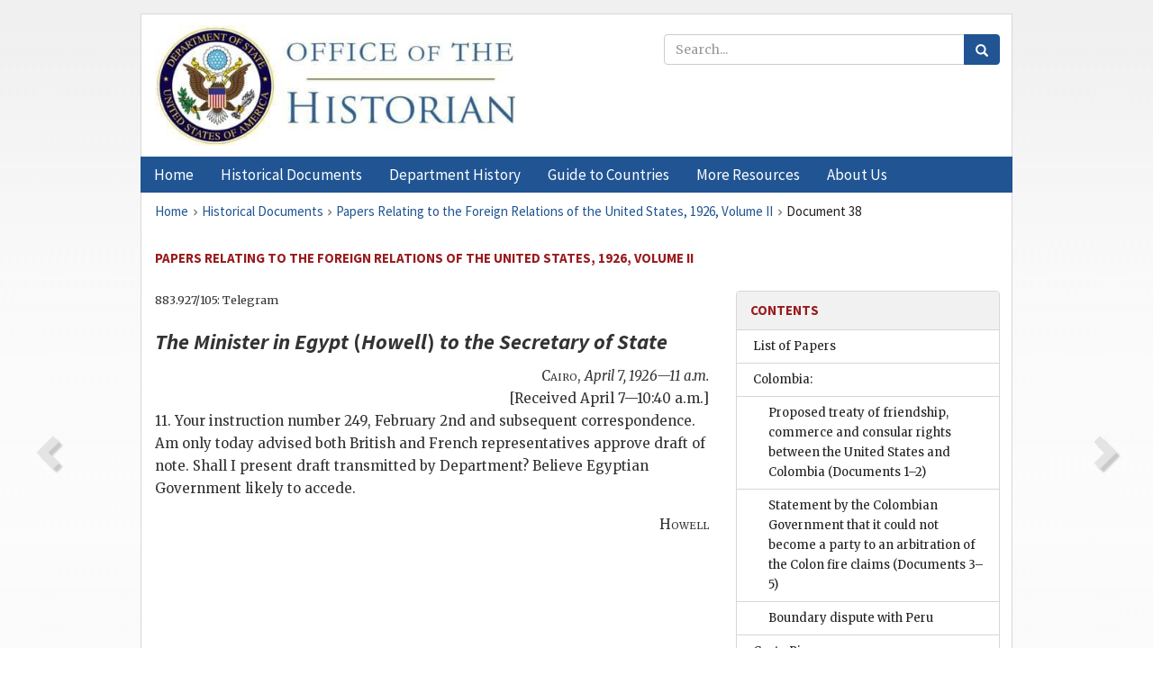

--- FILE ---
content_type: text/css; charset=UTF-8
request_url: https://history.state.gov/resources/css/all.css
body_size: 95865
content:
/*!
 * Bootstrap v3.4.1 (https://getbootstrap.com/)
 * Copyright 2011-2019 Twitter, Inc.
 * Licensed under MIT (https://github.com/twbs/bootstrap/blob/master/LICENSE)
 *//*! normalize.css v3.0.3 | MIT License | github.com/necolas/normalize.css */@import"https://fonts.googleapis.com/css?family=Source+Sans+Pro:400,300,700,400italic,700italic|Merriweather:400,300,400italic,700,700italic";html{font-family:sans-serif;-ms-text-size-adjust:100%;-webkit-text-size-adjust:100%}body{margin:0}article,aside,details,figcaption,figure,footer,header,hgroup,main,menu,nav,section,summary{display:block}audio,canvas,progress,video{display:inline-block;vertical-align:baseline}audio:not([controls]){display:none;height:0}[hidden],template{display:none}a{background-color:rgba(0,0,0,0)}a:active,a:hover{outline:0}abbr[title]{border-bottom:none;text-decoration:underline;-webkit-text-decoration:underline dotted;-moz-text-decoration:underline dotted;text-decoration:underline dotted}b,strong{font-weight:bold}dfn{font-style:italic}h1{font-size:2em;margin:.67em 0}mark{background:#ff0;color:#000}small{font-size:80%}sub,sup{font-size:75%;line-height:0;position:relative;vertical-align:baseline}sup{top:-0.5em}sub{bottom:-0.25em}img{border:0}svg:not(:root){overflow:hidden}figure{margin:1em 40px}hr{box-sizing:content-box;height:0}pre{overflow:auto}code,kbd,pre,samp{font-family:monospace,monospace;font-size:1em}button,input,optgroup,select,textarea{color:inherit;font:inherit;margin:0}button{overflow:visible}button,select{text-transform:none}button,html input[type=button],input[type=reset],input[type=submit]{-webkit-appearance:button;cursor:pointer}button[disabled],html input[disabled]{cursor:default}button::-moz-focus-inner,input::-moz-focus-inner{border:0;padding:0}input{line-height:normal}input[type=checkbox],input[type=radio]{box-sizing:border-box;padding:0}input[type=number]::-webkit-inner-spin-button,input[type=number]::-webkit-outer-spin-button{height:auto}input[type=search]{-webkit-appearance:textfield;box-sizing:content-box}input[type=search]::-webkit-search-cancel-button,input[type=search]::-webkit-search-decoration{-webkit-appearance:none}fieldset{border:1px solid silver;margin:0 2px;padding:.35em .625em .75em}legend{border:0;padding:0}textarea{overflow:auto}optgroup{font-weight:bold}table{border-collapse:collapse;border-spacing:0}td,th{padding:0}/*! Source: https://github.com/h5bp/html5-boilerplate/blob/master/src/css/main.css */@media print{*,*:before,*:after{color:#000 !important;text-shadow:none !important;background:rgba(0,0,0,0) !important;box-shadow:none !important}a,a:visited{text-decoration:underline}a[href]:after{content:" (" attr(href) ")"}abbr[title]:after{content:" (" attr(title) ")"}a[href^="#"]:after,a[href^="javascript:"]:after{content:""}pre,blockquote{border:1px solid #999;page-break-inside:avoid}thead{display:table-header-group}tr,img{page-break-inside:avoid}img{max-width:100% !important}p,h2,h3{orphans:3;widows:3}h2,h3{page-break-after:avoid}.navbar{display:none}.btn>.caret,.hsg-sidebar-btn>.caret,.hsg-sidebar-search-btn>.caret,.hsg-sort-button>.caret,.hsg-link-button--outline>.caret,.hsg-cite__button:not(.hsg-cite--sidebar)>.caret,.hsg-link-button>.caret,#filterApplyButton>.caret,.dropup>.btn>.caret{border-top-color:#000 !important}.label{border:1px solid #000}.table,.hsg-table-bordered,.hsg-table-default{border-collapse:collapse !important}.table td,.hsg-table-bordered td,.hsg-table-default td,.table th,.hsg-table-bordered th,.hsg-table-default th{background-color:#fff !important}.table-bordered th,.hsg-table-bordered th,.table-bordered td,.hsg-table-bordered td{border:1px solid #ddd !important}}@font-face{font-family:"Glyphicons Halflings";src:url("../fonts/bootstrap/glyphicons-halflings-regular.eot");src:url("../fonts/bootstrap/glyphicons-halflings-regular.eot?#iefix") format("embedded-opentype"),url("../fonts/bootstrap/glyphicons-halflings-regular.woff2") format("woff2"),url("../fonts/bootstrap/glyphicons-halflings-regular.woff") format("woff"),url("../fonts/bootstrap/glyphicons-halflings-regular.ttf") format("truetype"),url("../fonts/bootstrap/glyphicons-halflings-regular.svg#glyphicons_halflingsregular") format("svg")}.glyphicon,.hsg-search-button-icon,.hsg-search-icon,.hsg-external-link,a[href^="http://"]:after,a[href^="https://"]:after{position:relative;top:1px;display:inline-block;font-family:"Glyphicons Halflings";font-style:normal;font-weight:400;line-height:1;-webkit-font-smoothing:antialiased;-moz-osx-font-smoothing:grayscale}.glyphicon-asterisk:before{content:"*"}.glyphicon-plus:before{content:"+"}.glyphicon-euro:before,.glyphicon-eur:before{content:"€"}.glyphicon-minus:before{content:"−"}.glyphicon-cloud:before{content:"☁"}.glyphicon-envelope:before{content:"✉"}.glyphicon-pencil:before{content:"✏"}.glyphicon-glass:before{content:""}.glyphicon-music:before{content:""}.glyphicon-search:before,.hsg-search-button-icon:before,.hsg-search-icon:before{content:""}.glyphicon-heart:before{content:""}.glyphicon-star:before{content:""}.glyphicon-star-empty:before{content:""}.glyphicon-user:before{content:""}.glyphicon-film:before{content:""}.glyphicon-th-large:before{content:""}.glyphicon-th:before{content:""}.glyphicon-th-list:before{content:""}.glyphicon-ok:before{content:""}.glyphicon-remove:before{content:""}.glyphicon-zoom-in:before{content:""}.glyphicon-zoom-out:before{content:""}.glyphicon-off:before{content:""}.glyphicon-signal:before{content:""}.glyphicon-cog:before{content:""}.glyphicon-trash:before{content:""}.glyphicon-home:before{content:""}.glyphicon-file:before{content:""}.glyphicon-time:before{content:""}.glyphicon-road:before{content:""}.glyphicon-download-alt:before{content:""}.glyphicon-download:before{content:""}.glyphicon-upload:before{content:""}.glyphicon-inbox:before{content:""}.glyphicon-play-circle:before{content:""}.glyphicon-repeat:before{content:""}.glyphicon-refresh:before{content:""}.glyphicon-list-alt:before{content:""}.glyphicon-lock:before{content:""}.glyphicon-flag:before{content:""}.glyphicon-headphones:before{content:""}.glyphicon-volume-off:before{content:""}.glyphicon-volume-down:before{content:""}.glyphicon-volume-up:before{content:""}.glyphicon-qrcode:before{content:""}.glyphicon-barcode:before{content:""}.glyphicon-tag:before{content:""}.glyphicon-tags:before{content:""}.glyphicon-book:before{content:""}.glyphicon-bookmark:before{content:""}.glyphicon-print:before{content:""}.glyphicon-camera:before{content:""}.glyphicon-font:before{content:""}.glyphicon-bold:before{content:""}.glyphicon-italic:before{content:""}.glyphicon-text-height:before{content:""}.glyphicon-text-width:before{content:""}.glyphicon-align-left:before{content:""}.glyphicon-align-center:before{content:""}.glyphicon-align-right:before{content:""}.glyphicon-align-justify:before{content:""}.glyphicon-list:before{content:""}.glyphicon-indent-left:before{content:""}.glyphicon-indent-right:before{content:""}.glyphicon-facetime-video:before{content:""}.glyphicon-picture:before{content:""}.glyphicon-map-marker:before{content:""}.glyphicon-adjust:before{content:""}.glyphicon-tint:before{content:""}.glyphicon-edit:before{content:""}.glyphicon-share:before{content:""}.glyphicon-check:before{content:""}.glyphicon-move:before{content:""}.glyphicon-step-backward:before{content:""}.glyphicon-fast-backward:before{content:""}.glyphicon-backward:before{content:""}.glyphicon-play:before{content:""}.glyphicon-pause:before{content:""}.glyphicon-stop:before{content:""}.glyphicon-forward:before{content:""}.glyphicon-fast-forward:before{content:""}.glyphicon-step-forward:before{content:""}.glyphicon-eject:before{content:""}.glyphicon-chevron-left:before{content:""}.glyphicon-chevron-right:before{content:""}.glyphicon-plus-sign:before{content:""}.glyphicon-minus-sign:before{content:""}.glyphicon-remove-sign:before{content:""}.glyphicon-ok-sign:before{content:""}.glyphicon-question-sign:before{content:""}.glyphicon-info-sign:before{content:""}.glyphicon-screenshot:before{content:""}.glyphicon-remove-circle:before{content:""}.glyphicon-ok-circle:before{content:""}.glyphicon-ban-circle:before{content:""}.glyphicon-arrow-left:before{content:""}.glyphicon-arrow-right:before{content:""}.glyphicon-arrow-up:before{content:""}.glyphicon-arrow-down:before{content:""}.glyphicon-share-alt:before{content:""}.glyphicon-resize-full:before{content:""}.glyphicon-resize-small:before{content:""}.glyphicon-exclamation-sign:before{content:""}.glyphicon-gift:before{content:""}.glyphicon-leaf:before{content:""}.glyphicon-fire:before{content:""}.glyphicon-eye-open:before{content:""}.glyphicon-eye-close:before{content:""}.glyphicon-warning-sign:before{content:""}.glyphicon-plane:before{content:""}.glyphicon-calendar:before{content:""}.glyphicon-random:before{content:""}.glyphicon-comment:before{content:""}.glyphicon-magnet:before{content:""}.glyphicon-chevron-up:before{content:""}.glyphicon-chevron-down:before{content:""}.glyphicon-retweet:before{content:""}.glyphicon-shopping-cart:before{content:""}.glyphicon-folder-close:before{content:""}.glyphicon-folder-open:before{content:""}.glyphicon-resize-vertical:before{content:""}.glyphicon-resize-horizontal:before{content:""}.glyphicon-hdd:before{content:""}.glyphicon-bullhorn:before{content:""}.glyphicon-bell:before{content:""}.glyphicon-certificate:before{content:""}.glyphicon-thumbs-up:before{content:""}.glyphicon-thumbs-down:before{content:""}.glyphicon-hand-right:before{content:""}.glyphicon-hand-left:before{content:""}.glyphicon-hand-up:before{content:""}.glyphicon-hand-down:before{content:""}.glyphicon-circle-arrow-right:before{content:""}.glyphicon-circle-arrow-left:before{content:""}.glyphicon-circle-arrow-up:before{content:""}.glyphicon-circle-arrow-down:before{content:""}.glyphicon-globe:before{content:""}.glyphicon-wrench:before{content:""}.glyphicon-tasks:before{content:""}.glyphicon-filter:before{content:""}.glyphicon-briefcase:before{content:""}.glyphicon-fullscreen:before{content:""}.glyphicon-dashboard:before{content:""}.glyphicon-paperclip:before{content:""}.glyphicon-heart-empty:before{content:""}.glyphicon-link:before{content:""}.glyphicon-phone:before{content:""}.glyphicon-pushpin:before{content:""}.glyphicon-usd:before{content:""}.glyphicon-gbp:before{content:""}.glyphicon-sort:before{content:""}.glyphicon-sort-by-alphabet:before{content:""}.glyphicon-sort-by-alphabet-alt:before{content:""}.glyphicon-sort-by-order:before{content:""}.glyphicon-sort-by-order-alt:before{content:""}.glyphicon-sort-by-attributes:before{content:""}.glyphicon-sort-by-attributes-alt:before{content:""}.glyphicon-unchecked:before{content:""}.glyphicon-expand:before{content:""}.glyphicon-collapse-down:before{content:""}.glyphicon-collapse-up:before{content:""}.glyphicon-log-in:before{content:""}.glyphicon-flash:before{content:""}.glyphicon-log-out:before{content:""}.glyphicon-new-window:before{content:""}.glyphicon-record:before{content:""}.glyphicon-save:before{content:""}.glyphicon-open:before{content:""}.glyphicon-saved:before{content:""}.glyphicon-import:before{content:""}.glyphicon-export:before{content:""}.glyphicon-send:before{content:""}.glyphicon-floppy-disk:before{content:""}.glyphicon-floppy-saved:before{content:""}.glyphicon-floppy-remove:before{content:""}.glyphicon-floppy-save:before{content:""}.glyphicon-floppy-open:before{content:""}.glyphicon-credit-card:before{content:""}.glyphicon-transfer:before{content:""}.glyphicon-cutlery:before{content:""}.glyphicon-header:before{content:""}.glyphicon-compressed:before{content:""}.glyphicon-earphone:before{content:""}.glyphicon-phone-alt:before{content:""}.glyphicon-tower:before{content:""}.glyphicon-stats:before{content:""}.glyphicon-sd-video:before{content:""}.glyphicon-hd-video:before{content:""}.glyphicon-subtitles:before{content:""}.glyphicon-sound-stereo:before{content:""}.glyphicon-sound-dolby:before{content:""}.glyphicon-sound-5-1:before{content:""}.glyphicon-sound-6-1:before{content:""}.glyphicon-sound-7-1:before{content:""}.glyphicon-copyright-mark:before{content:""}.glyphicon-registration-mark:before{content:""}.glyphicon-cloud-download:before{content:""}.glyphicon-cloud-upload:before{content:""}.glyphicon-tree-conifer:before{content:""}.glyphicon-tree-deciduous:before{content:""}.glyphicon-cd:before{content:""}.glyphicon-save-file:before{content:""}.glyphicon-open-file:before{content:""}.glyphicon-level-up:before{content:""}.glyphicon-copy:before{content:""}.glyphicon-paste:before{content:""}.glyphicon-alert:before{content:""}.glyphicon-equalizer:before{content:""}.glyphicon-king:before{content:""}.glyphicon-queen:before{content:""}.glyphicon-pawn:before{content:""}.glyphicon-bishop:before{content:""}.glyphicon-knight:before{content:""}.glyphicon-baby-formula:before{content:""}.glyphicon-tent:before{content:"⛺"}.glyphicon-blackboard:before{content:""}.glyphicon-bed:before{content:""}.glyphicon-apple:before{content:""}.glyphicon-erase:before{content:""}.glyphicon-hourglass:before{content:"⌛"}.glyphicon-lamp:before{content:""}.glyphicon-duplicate:before{content:""}.glyphicon-piggy-bank:before{content:""}.glyphicon-scissors:before{content:""}.glyphicon-bitcoin:before{content:""}.glyphicon-btc:before{content:""}.glyphicon-xbt:before{content:""}.glyphicon-yen:before{content:"¥"}.glyphicon-jpy:before{content:"¥"}.glyphicon-ruble:before{content:"₽"}.glyphicon-rub:before{content:"₽"}.glyphicon-scale:before{content:""}.glyphicon-ice-lolly:before{content:""}.glyphicon-ice-lolly-tasted:before{content:""}.glyphicon-education:before{content:""}.glyphicon-option-horizontal:before{content:""}.glyphicon-option-vertical:before{content:""}.glyphicon-menu-hamburger:before{content:""}.glyphicon-modal-window:before{content:""}.glyphicon-oil:before{content:""}.glyphicon-grain:before{content:""}.glyphicon-sunglasses:before{content:""}.glyphicon-text-size:before{content:""}.glyphicon-text-color:before{content:""}.glyphicon-text-background:before{content:""}.glyphicon-object-align-top:before{content:""}.glyphicon-object-align-bottom:before{content:""}.glyphicon-object-align-horizontal:before{content:""}.glyphicon-object-align-left:before{content:""}.glyphicon-object-align-vertical:before{content:""}.glyphicon-object-align-right:before{content:""}.glyphicon-triangle-right:before{content:""}.glyphicon-triangle-left:before{content:""}.glyphicon-triangle-bottom:before{content:""}.glyphicon-triangle-top:before{content:""}.glyphicon-console:before{content:""}.glyphicon-superscript:before{content:""}.glyphicon-subscript:before{content:""}.glyphicon-menu-left:before{content:""}.glyphicon-menu-right:before{content:""}.glyphicon-menu-down:before{content:""}.glyphicon-menu-up:before{content:""}*{box-sizing:border-box}*:before,*:after{box-sizing:border-box}html{font-size:10px;-webkit-tap-highlight-color:rgba(0,0,0,0)}body{font-family:"Helvetica Neue",Helvetica,Arial,sans-serif;font-size:14px;line-height:1.428571429;color:#333;background-color:#fff}input,button,select,textarea{font-family:inherit;font-size:inherit;line-height:inherit}a{color:rgb(51.4340909091,122.2772727273,183.4159090909);text-decoration:none}a:hover,a:focus{color:rgb(34.6799586777,82.4466942149,123.6700413223);text-decoration:underline}a:focus{outline:5px auto -webkit-focus-ring-color;outline-offset:-2px}figure{margin:0}img{vertical-align:middle}.img-responsive,.tei-graphic,.hsg-frus__cover,.hsg-news img{display:block;max-width:100%;height:auto}.img-rounded{border-radius:6px}.img-thumbnail{padding:4px;line-height:1.428571429;background-color:#fff;border:1px solid #ddd;border-radius:4px;transition:all .2s ease-in-out;display:inline-block;max-width:100%;height:auto}.img-circle{border-radius:50%}hr{margin-top:20px;margin-bottom:20px;border:0;border-top:1px solid hsl(0,0%,93.5%)}.sr-only{position:absolute;width:1px;height:1px;padding:0;margin:-1px;overflow:hidden;clip:rect(0, 0, 0, 0);border:0}.sr-only-focusable:active,.sr-only-focusable:focus{position:static;width:auto;height:auto;margin:0;overflow:visible;clip:auto}[role=button]{cursor:pointer}h1,h2,h3,h4,h5,h6,.h1,.h2,.h3,.h4,.hsg-list.hsg-list__news .hsg-list__title,.h5,.h6{font-family:inherit;font-weight:500;line-height:1.1;color:inherit}h1 small,h1 .small,h2 small,h2 .small,h3 small,h3 .small,h4 small,h4 .small,h5 small,h5 .small,h6 small,h6 .small,.h1 small,.h1 .small,.h2 small,.h2 .small,.h3 small,.h3 .small,.h4 small,.hsg-list.hsg-list__news .hsg-list__title small,.h4 .small,.hsg-list.hsg-list__news .hsg-list__title .small,.h5 small,.h5 .small,.h6 small,.h6 .small{font-weight:400;line-height:1;color:hsl(0,0%,46.7%)}h1,.h1,h2,.h2,h3,.h3{margin-top:20px;margin-bottom:10px}h1 small,h1 .small,.h1 small,.h1 .small,h2 small,h2 .small,.h2 small,.h2 .small,h3 small,h3 .small,.h3 small,.h3 .small{font-size:65%}h4,.h4,.hsg-list.hsg-list__news .hsg-list__title,h5,.h5,h6,.h6{margin-top:10px;margin-bottom:10px}h4 small,h4 .small,.h4 small,.hsg-list.hsg-list__news .hsg-list__title small,.h4 .small,.hsg-list.hsg-list__news .hsg-list__title .small,h5 small,h5 .small,.h5 small,.h5 .small,h6 small,h6 .small,.h6 small,.h6 .small{font-size:75%}h1,.h1{font-size:36px}h2,.h2{font-size:30px}h3,.h3{font-size:24px}h4,.h4,.hsg-list.hsg-list__news .hsg-list__title{font-size:18px}h5,.h5{font-size:14px}h6,.h6{font-size:12px}p{margin:0 0 10px}.lead{margin-bottom:20px;font-size:16px;font-weight:300;line-height:1.4}@media(min-width: 768px){.lead{font-size:21px}}small,.small{font-size:85%}mark,.mark{padding:.2em;background-color:#fcf8e3}.text-left{text-align:left}.text-right,.hsg-ebook-list{text-align:right}.text-center{text-align:center}.text-justify{text-align:justify}.text-nowrap{white-space:nowrap}.text-lowercase{text-transform:lowercase}.text-uppercase,.initialism{text-transform:uppercase}.text-capitalize{text-transform:capitalize}.text-muted{color:hsl(0,0%,46.7%)}.text-primary{color:rgb(51.4340909091,122.2772727273,183.4159090909)}a.text-primary:hover,a.text-primary:focus{color:rgb(40.2646694215,95.723553719,143.5853305785)}.text-success{color:#3c763d}a.text-success:hover,a.text-success:focus{color:rgb(42.808988764,84.191011236,43.5224719101)}.text-info{color:#31708f}a.text-info:hover,a.text-info:focus{color:rgb(35.984375,82.25,105.015625)}.text-warning{color:#8a6d3b}a.text-warning:hover,a.text-warning:focus{color:rgb(102.2741116751,80.7817258883,43.7258883249)}.text-danger{color:#a94442}a.text-danger:hover,a.text-danger:focus{color:hsl(1.1650485437,43.829787234%,36.0784313725%)}.bg-primary{color:#fff}.bg-primary{background-color:rgb(51.4340909091,122.2772727273,183.4159090909)}a.bg-primary:hover,a.bg-primary:focus{background-color:rgb(40.2646694215,95.723553719,143.5853305785)}.bg-success{background-color:#dff0d8}a.bg-success:hover,a.bg-success:focus{background-color:hsl(102.5,44.4444444444%,79.4117647059%)}.bg-info{background-color:#d9edf7}a.bg-info:hover,a.bg-info:focus{background-color:hsl(200,65.2173913043%,80.9803921569%)}.bg-warning{background-color:#fcf8e3}a.bg-warning:hover,a.bg-warning:focus{background-color:hsl(50.4,80.6451612903%,83.9215686275%)}.bg-danger{background-color:#f2dede}a.bg-danger:hover,a.bg-danger:focus{background-color:hsl(0,43.4782608696%,80.9803921569%)}.page-header{padding-bottom:9px;margin:40px 0 20px;border-bottom:1px solid hsl(0,0%,93.5%)}ul,ol{margin-top:0;margin-bottom:10px}ul ul,ul ol,ol ul,ol ol{margin-bottom:0}.list-unstyled,.hsg-tag-list,.hsg-list__media__download,.hsg-ebook-list,.hsg-footer-list,.hsg-list-unstyled{padding-left:0;list-style:none}.list-inline,.hsg-ebook-list{padding-left:0;list-style:none;margin-left:-5px}.list-inline>li,.hsg-ebook-list>li{display:inline-block;padding-right:5px;padding-left:5px}dl{margin-top:0;margin-bottom:20px}dt,dd{line-height:1.428571429}dt{font-weight:700}dd{margin-left:0}.dl-horizontal dd:before,.dl-horizontal dd:after{display:table;content:" "}.dl-horizontal dd:after{clear:both}@media(min-width: 768px){.dl-horizontal dt{float:left;width:160px;clear:left;text-align:right;overflow:hidden;text-overflow:ellipsis;white-space:nowrap}.dl-horizontal dd{margin-left:180px}}abbr[title],abbr[data-original-title]{cursor:help}.initialism{font-size:90%}blockquote{padding:10px 20px;margin:0 0 20px;font-size:17.5px;border-left:5px solid hsl(0,0%,93.5%)}blockquote p:last-child,blockquote ul:last-child,blockquote ol:last-child{margin-bottom:0}blockquote footer,blockquote small,blockquote .small{display:block;font-size:80%;line-height:1.428571429;color:hsl(0,0%,46.7%)}blockquote footer:before,blockquote small:before,blockquote .small:before{content:"— "}.blockquote-reverse,blockquote.pull-right{padding-right:15px;padding-left:0;text-align:right;border-right:5px solid hsl(0,0%,93.5%);border-left:0}.blockquote-reverse footer:before,.blockquote-reverse small:before,.blockquote-reverse .small:before,blockquote.pull-right footer:before,blockquote.pull-right small:before,blockquote.pull-right .small:before{content:""}.blockquote-reverse footer:after,.blockquote-reverse small:after,.blockquote-reverse .small:after,blockquote.pull-right footer:after,blockquote.pull-right small:after,blockquote.pull-right .small:after{content:" —"}address{margin-bottom:20px;font-style:normal;line-height:1.428571429}code,kbd,pre,samp{font-family:Menlo,Monaco,Consolas,"Courier New",monospace}code{padding:2px 4px;font-size:90%;color:#c7254e;background-color:#f9f2f4;border-radius:4px}kbd{padding:2px 4px;font-size:90%;color:#fff;background-color:#333;border-radius:3px;box-shadow:inset 0 -1px 0 rgba(0,0,0,.25)}kbd kbd{padding:0;font-size:100%;font-weight:700;box-shadow:none}pre{display:block;padding:9.5px;margin:0 0 10px;font-size:13px;line-height:1.428571429;color:#333;word-break:break-all;word-wrap:break-word;background-color:#f5f5f5;border:1px solid #ccc;border-radius:4px}pre code{padding:0;font-size:inherit;color:inherit;white-space:pre-wrap;background-color:rgba(0,0,0,0);border-radius:0}.pre-scrollable{max-height:340px;overflow-y:scroll}.container{padding-right:15px;padding-left:15px;margin-right:auto;margin-left:auto}.container:before,.container:after{display:table;content:" "}.container:after{clear:both}@media(min-width: 768px){.container{width:750px}}@media(min-width: 992px){.container{width:970px}}@media(min-width: 1200px){.container{width:1170px}}.container-fluid{padding-right:15px;padding-left:15px;margin-right:auto;margin-left:auto}.container-fluid:before,.container-fluid:after{display:table;content:" "}.container-fluid:after{clear:both}.row,.carousel-item,.hsg-frontpage-sidebar{margin-right:-15px;margin-left:-15px}.row:before,.carousel-item:before,.hsg-frontpage-sidebar:before,.row:after,.carousel-item:after,.hsg-frontpage-sidebar:after{display:table;content:" "}.row:after,.carousel-item:after,.hsg-frontpage-sidebar:after{clear:both}.row-no-gutters{margin-right:0;margin-left:0}.row-no-gutters [class*=col-]{padding-right:0;padding-left:0}.col-xs-1,.col-sm-1,.col-md-1,.col-lg-1,.col-xs-2,.col-sm-2,.col-md-2,.col-lg-2,.hsg-footer-list,.col-xs-3,.carousel-image,.col-sm-3,.col-md-3,.col-lg-3,.col-xs-4,.col-sm-4,.hsg-thumbnail-wrapper,.col-md-4,.hsg-width-sidebar,.col-lg-4,.hsg-width-one-third,.hsg-frontpage-sidebar,.col-xs-5,.col-sm-5,.col-md-5,.col-lg-5,.col-xs-6,.col-sm-6,.hsg-frontpage-section,.col-md-6,.hsg-width-one-half,.col-lg-6,.col-xs-7,.col-sm-7,.col-md-7,.col-lg-7,.col-xs-8,.hsg-navigation-title-wrapper,.col-sm-8,.col-md-8,.carousel-list,.hsg-width-main,.col-lg-8,.hsg-width-two-thirds,.col-xs-9,.carousel-teaser,.col-sm-9,.col-md-9,.col-lg-9,.col-xs-10,.col-sm-10,.col-md-10,.col-lg-10,.col-xs-11,.col-sm-11,.col-md-11,.col-lg-11,.col-xs-12,.col-sm-12,.hsg-navigation-wrapper,.col-md-12,.hsg-width-one-whole,.hsg-footer-nether p,.hsg-breadcrumb-wrapper,.hsg-breadcrumb,.col-lg-12{position:relative;min-height:1px;padding-right:15px;padding-left:15px}.col-xs-1,.col-xs-2,.col-xs-3,.carousel-image,.col-xs-4,.col-xs-5,.col-xs-6,.hsg-thumbnail-wrapper,.hsg-footer-list,.col-xs-7,.col-xs-8,.hsg-navigation-title-wrapper,.col-xs-9,.carousel-teaser,.col-xs-10,.col-xs-11,.col-xs-12,.hsg-width-one-half,.hsg-frontpage-section{float:left}.col-xs-1{width:8.3333333333%}.col-xs-2{width:16.6666666667%}.col-xs-3,.carousel-image{width:25%}.col-xs-4{width:33.3333333333%}.col-xs-5{width:41.6666666667%}.col-xs-6,.hsg-thumbnail-wrapper,.hsg-footer-list{width:50%}.col-xs-7{width:58.3333333333%}.col-xs-8,.hsg-navigation-title-wrapper{width:66.6666666667%}.col-xs-9,.carousel-teaser{width:75%}.col-xs-10{width:83.3333333333%}.col-xs-11{width:91.6666666667%}.col-xs-12,.hsg-width-one-half,.hsg-frontpage-section{width:100%}.col-xs-pull-0{right:auto}.col-xs-pull-1{right:8.3333333333%}.col-xs-pull-2{right:16.6666666667%}.col-xs-pull-3{right:25%}.col-xs-pull-4{right:33.3333333333%}.col-xs-pull-5{right:41.6666666667%}.col-xs-pull-6{right:50%}.col-xs-pull-7{right:58.3333333333%}.col-xs-pull-8{right:66.6666666667%}.col-xs-pull-9{right:75%}.col-xs-pull-10{right:83.3333333333%}.col-xs-pull-11{right:91.6666666667%}.col-xs-pull-12{right:100%}.col-xs-push-0{left:auto}.col-xs-push-1{left:8.3333333333%}.col-xs-push-2{left:16.6666666667%}.col-xs-push-3{left:25%}.col-xs-push-4{left:33.3333333333%}.col-xs-push-5{left:41.6666666667%}.col-xs-push-6{left:50%}.col-xs-push-7{left:58.3333333333%}.col-xs-push-8{left:66.6666666667%}.col-xs-push-9{left:75%}.col-xs-push-10{left:83.3333333333%}.col-xs-push-11{left:91.6666666667%}.col-xs-push-12{left:100%}.col-xs-offset-0{margin-left:0%}.col-xs-offset-1{margin-left:8.3333333333%}.col-xs-offset-2{margin-left:16.6666666667%}.col-xs-offset-3{margin-left:25%}.col-xs-offset-4{margin-left:33.3333333333%}.col-xs-offset-5{margin-left:41.6666666667%}.col-xs-offset-6{margin-left:50%}.col-xs-offset-7{margin-left:58.3333333333%}.col-xs-offset-8{margin-left:66.6666666667%}.col-xs-offset-9{margin-left:75%}.col-xs-offset-10{margin-left:83.3333333333%}.col-xs-offset-11{margin-left:91.6666666667%}.col-xs-offset-12{margin-left:100%}@media(min-width: 768px){.col-sm-1,.col-sm-2,.col-sm-3,.hsg-footer-list,.col-sm-4,.hsg-thumbnail-wrapper,.col-sm-5,.col-sm-6,.hsg-frontpage-section,.col-sm-7,.col-sm-8,.col-sm-9,.col-sm-10,.hsg-navigation-title-wrapper,.col-sm-11,.col-sm-12,.hsg-navigation-wrapper,.hsg-width-sidebar,.hsg-width-main{float:left}.col-sm-1{width:8.3333333333%}.col-sm-2{width:16.6666666667%}.col-sm-3,.hsg-footer-list{width:25%}.col-sm-4,.hsg-thumbnail-wrapper{width:33.3333333333%}.col-sm-5{width:41.6666666667%}.col-sm-6,.hsg-frontpage-section{width:50%}.col-sm-7{width:58.3333333333%}.col-sm-8{width:66.6666666667%}.col-sm-9{width:75%}.col-sm-10,.hsg-navigation-title-wrapper{width:83.3333333333%}.col-sm-11{width:91.6666666667%}.col-sm-12,.hsg-navigation-wrapper,.hsg-width-sidebar,.hsg-width-main{width:100%}.col-sm-pull-0{right:auto}.col-sm-pull-1{right:8.3333333333%}.col-sm-pull-2{right:16.6666666667%}.col-sm-pull-3{right:25%}.col-sm-pull-4{right:33.3333333333%}.col-sm-pull-5{right:41.6666666667%}.col-sm-pull-6{right:50%}.col-sm-pull-7{right:58.3333333333%}.col-sm-pull-8{right:66.6666666667%}.col-sm-pull-9{right:75%}.col-sm-pull-10{right:83.3333333333%}.col-sm-pull-11{right:91.6666666667%}.col-sm-pull-12{right:100%}.col-sm-push-0{left:auto}.col-sm-push-1{left:8.3333333333%}.col-sm-push-2{left:16.6666666667%}.col-sm-push-3{left:25%}.col-sm-push-4{left:33.3333333333%}.col-sm-push-5{left:41.6666666667%}.col-sm-push-6{left:50%}.col-sm-push-7{left:58.3333333333%}.col-sm-push-8{left:66.6666666667%}.col-sm-push-9{left:75%}.col-sm-push-10{left:83.3333333333%}.col-sm-push-11{left:91.6666666667%}.col-sm-push-12{left:100%}.col-sm-offset-0{margin-left:0%}.col-sm-offset-1{margin-left:8.3333333333%}.col-sm-offset-2{margin-left:16.6666666667%}.col-sm-offset-3{margin-left:25%}.col-sm-offset-4{margin-left:33.3333333333%}.col-sm-offset-5{margin-left:41.6666666667%}.col-sm-offset-6{margin-left:50%}.col-sm-offset-7{margin-left:58.3333333333%}.col-sm-offset-8{margin-left:66.6666666667%}.col-sm-offset-9{margin-left:75%}.col-sm-offset-10{margin-left:83.3333333333%}.col-sm-offset-11{margin-left:91.6666666667%}.col-sm-offset-12{margin-left:100%}}@media(min-width: 992px){.col-md-1,.col-md-2,.col-md-3,.hsg-footer-list,.col-md-4,.hsg-width-sidebar,.hsg-thumbnail-wrapper,.col-md-5,.col-md-6,.hsg-width-one-half,.hsg-frontpage-section,.col-md-7,.col-md-8,.carousel-list,.hsg-width-main,.col-md-9,.col-md-10,.col-md-11,.col-md-12,.hsg-navigation-wrapper,.hsg-navigation-title-wrapper,.hsg-width-one-third,.hsg-width-two-thirds,.hsg-width-one-whole,.hsg-footer-nether p,.hsg-breadcrumb-wrapper,.hsg-breadcrumb,.hsg-frontpage-sidebar{float:left}.col-md-1{width:8.3333333333%}.col-md-2{width:16.6666666667%}.col-md-3,.hsg-footer-list{width:25%}.col-md-4,.hsg-width-sidebar,.hsg-thumbnail-wrapper{width:33.3333333333%}.col-md-5{width:41.6666666667%}.col-md-6,.hsg-width-one-half,.hsg-frontpage-section{width:50%}.col-md-7{width:58.3333333333%}.col-md-8,.carousel-list,.hsg-width-main{width:66.6666666667%}.col-md-9{width:75%}.col-md-10{width:83.3333333333%}.col-md-11{width:91.6666666667%}.col-md-12,.hsg-navigation-wrapper,.hsg-navigation-title-wrapper,.hsg-width-one-third,.hsg-width-two-thirds,.hsg-width-one-whole,.hsg-footer-nether p,.hsg-breadcrumb-wrapper,.hsg-breadcrumb,.hsg-frontpage-sidebar{width:100%}.col-md-pull-0{right:auto}.col-md-pull-1{right:8.3333333333%}.col-md-pull-2{right:16.6666666667%}.col-md-pull-3{right:25%}.col-md-pull-4{right:33.3333333333%}.col-md-pull-5{right:41.6666666667%}.col-md-pull-6{right:50%}.col-md-pull-7{right:58.3333333333%}.col-md-pull-8{right:66.6666666667%}.col-md-pull-9{right:75%}.col-md-pull-10{right:83.3333333333%}.col-md-pull-11{right:91.6666666667%}.col-md-pull-12{right:100%}.col-md-push-0{left:auto}.col-md-push-1{left:8.3333333333%}.col-md-push-2{left:16.6666666667%}.col-md-push-3{left:25%}.col-md-push-4{left:33.3333333333%}.col-md-push-5{left:41.6666666667%}.col-md-push-6{left:50%}.col-md-push-7{left:58.3333333333%}.col-md-push-8{left:66.6666666667%}.col-md-push-9{left:75%}.col-md-push-10{left:83.3333333333%}.col-md-push-11{left:91.6666666667%}.col-md-push-12{left:100%}.col-md-offset-0{margin-left:0%}.col-md-offset-1{margin-left:8.3333333333%}.col-md-offset-2{margin-left:16.6666666667%}.col-md-offset-3{margin-left:25%}.col-md-offset-4{margin-left:33.3333333333%}.col-md-offset-5{margin-left:41.6666666667%}.col-md-offset-6{margin-left:50%}.col-md-offset-7{margin-left:58.3333333333%}.col-md-offset-8{margin-left:66.6666666667%}.col-md-offset-9{margin-left:75%}.col-md-offset-10{margin-left:83.3333333333%}.col-md-offset-11{margin-left:91.6666666667%}.col-md-offset-12{margin-left:100%}}@media(min-width: 1200px){.col-lg-1,.col-lg-2,.hsg-footer-list,.col-lg-3,.col-lg-4,.hsg-width-sidebar,.hsg-width-one-third,.hsg-frontpage-sidebar,.col-lg-5,.col-lg-6,.hsg-width-one-half,.col-lg-7,.col-lg-8,.hsg-width-main,.hsg-width-two-thirds,.col-lg-9,.col-lg-10,.col-lg-11,.col-lg-12,.hsg-navigation-title-wrapper,.hsg-width-one-whole,.hsg-footer-nether p,.hsg-frontpage-section{float:left}.col-lg-1{width:8.3333333333%}.col-lg-2,.hsg-footer-list{width:16.6666666667%}.col-lg-3{width:25%}.col-lg-4,.hsg-width-sidebar,.hsg-width-one-third,.hsg-frontpage-sidebar{width:33.3333333333%}.col-lg-5{width:41.6666666667%}.col-lg-6,.hsg-width-one-half{width:50%}.col-lg-7{width:58.3333333333%}.col-lg-8,.hsg-width-main,.hsg-width-two-thirds{width:66.6666666667%}.col-lg-9{width:75%}.col-lg-10{width:83.3333333333%}.col-lg-11{width:91.6666666667%}.col-lg-12,.hsg-navigation-title-wrapper,.hsg-width-one-whole,.hsg-footer-nether p,.hsg-frontpage-section{width:100%}.col-lg-pull-0{right:auto}.col-lg-pull-1{right:8.3333333333%}.col-lg-pull-2{right:16.6666666667%}.col-lg-pull-3{right:25%}.col-lg-pull-4{right:33.3333333333%}.col-lg-pull-5{right:41.6666666667%}.col-lg-pull-6{right:50%}.col-lg-pull-7{right:58.3333333333%}.col-lg-pull-8{right:66.6666666667%}.col-lg-pull-9{right:75%}.col-lg-pull-10{right:83.3333333333%}.col-lg-pull-11{right:91.6666666667%}.col-lg-pull-12{right:100%}.col-lg-push-0{left:auto}.col-lg-push-1{left:8.3333333333%}.col-lg-push-2{left:16.6666666667%}.col-lg-push-3{left:25%}.col-lg-push-4{left:33.3333333333%}.col-lg-push-5{left:41.6666666667%}.col-lg-push-6{left:50%}.col-lg-push-7{left:58.3333333333%}.col-lg-push-8{left:66.6666666667%}.col-lg-push-9{left:75%}.col-lg-push-10{left:83.3333333333%}.col-lg-push-11{left:91.6666666667%}.col-lg-push-12{left:100%}.col-lg-offset-0{margin-left:0%}.col-lg-offset-1{margin-left:8.3333333333%}.col-lg-offset-2{margin-left:16.6666666667%}.col-lg-offset-3{margin-left:25%}.col-lg-offset-4{margin-left:33.3333333333%}.col-lg-offset-5{margin-left:41.6666666667%}.col-lg-offset-6{margin-left:50%}.col-lg-offset-7{margin-left:58.3333333333%}.col-lg-offset-8{margin-left:66.6666666667%}.col-lg-offset-9{margin-left:75%}.col-lg-offset-10{margin-left:83.3333333333%}.col-lg-offset-11{margin-left:91.6666666667%}.col-lg-offset-12{margin-left:100%}}table{background-color:rgba(0,0,0,0)}table col[class*=col-]{position:static;display:table-column;float:none}table td[class*=col-],table th[class*=col-]{position:static;display:table-cell;float:none}caption{padding-top:8px;padding-bottom:8px;color:hsl(0,0%,46.7%);text-align:left}th{text-align:left}.table,.hsg-table-bordered,.hsg-table-default{width:100%;max-width:100%;margin-bottom:20px}.table>thead>tr>th,.hsg-table-bordered>thead>tr>th,.hsg-table-default>thead>tr>th,.table>thead>tr>td,.hsg-table-bordered>thead>tr>td,.hsg-table-default>thead>tr>td,.table>tbody>tr>th,.hsg-table-bordered>tbody>tr>th,.hsg-table-default>tbody>tr>th,.table>tbody>tr>td,.hsg-table-bordered>tbody>tr>td,.hsg-table-default>tbody>tr>td,.table>tfoot>tr>th,.hsg-table-bordered>tfoot>tr>th,.hsg-table-default>tfoot>tr>th,.table>tfoot>tr>td,.hsg-table-bordered>tfoot>tr>td,.hsg-table-default>tfoot>tr>td{padding:8px;line-height:1.428571429;vertical-align:top;border-top:1px solid #ddd}.table>thead>tr>th,.hsg-table-bordered>thead>tr>th,.hsg-table-default>thead>tr>th{vertical-align:bottom;border-bottom:2px solid #ddd}.table>caption+thead>tr:first-child>th,.hsg-table-bordered>caption+thead>tr:first-child>th,.hsg-table-default>caption+thead>tr:first-child>th,.table>caption+thead>tr:first-child>td,.hsg-table-bordered>caption+thead>tr:first-child>td,.hsg-table-default>caption+thead>tr:first-child>td,.table>colgroup+thead>tr:first-child>th,.hsg-table-bordered>colgroup+thead>tr:first-child>th,.hsg-table-default>colgroup+thead>tr:first-child>th,.table>colgroup+thead>tr:first-child>td,.hsg-table-bordered>colgroup+thead>tr:first-child>td,.hsg-table-default>colgroup+thead>tr:first-child>td,.table>thead:first-child>tr:first-child>th,.hsg-table-bordered>thead:first-child>tr:first-child>th,.hsg-table-default>thead:first-child>tr:first-child>th,.table>thead:first-child>tr:first-child>td,.hsg-table-bordered>thead:first-child>tr:first-child>td,.hsg-table-default>thead:first-child>tr:first-child>td{border-top:0}.table>tbody+tbody,.hsg-table-bordered>tbody+tbody,.hsg-table-default>tbody+tbody{border-top:2px solid #ddd}.table .table,.hsg-table-bordered .table,.table .hsg-table-bordered,.hsg-table-bordered .hsg-table-bordered,.hsg-table-default .table,.hsg-table-default .hsg-table-bordered,.table .hsg-table-default,.hsg-table-bordered .hsg-table-default,.hsg-table-default .hsg-table-default{background-color:#fff}.table-condensed>thead>tr>th,.table-condensed>thead>tr>td,.table-condensed>tbody>tr>th,.table-condensed>tbody>tr>td,.table-condensed>tfoot>tr>th,.table-condensed>tfoot>tr>td{padding:5px}.table-bordered,.hsg-table-bordered{border:1px solid #ddd}.table-bordered>thead>tr>th,.hsg-table-bordered>thead>tr>th,.table-bordered>thead>tr>td,.hsg-table-bordered>thead>tr>td,.table-bordered>tbody>tr>th,.hsg-table-bordered>tbody>tr>th,.table-bordered>tbody>tr>td,.hsg-table-bordered>tbody>tr>td,.table-bordered>tfoot>tr>th,.hsg-table-bordered>tfoot>tr>th,.table-bordered>tfoot>tr>td,.hsg-table-bordered>tfoot>tr>td{border:1px solid #ddd}.table-bordered>thead>tr>th,.hsg-table-bordered>thead>tr>th,.table-bordered>thead>tr>td,.hsg-table-bordered>thead>tr>td{border-bottom-width:2px}.table-striped>tbody>tr:nth-of-type(odd),.hsg-table-bordered>tbody>tr:nth-of-type(odd){background-color:#f9f9f9}.table-hover>tbody>tr:hover,.hsg-table-default>tbody>tr:hover{background-color:#f5f5f5}.table>thead>tr>td.active,.hsg-table-bordered>thead>tr>td.active,.hsg-table-default>thead>tr>td.active,.table>thead>tr>th.active,.hsg-table-bordered>thead>tr>th.active,.hsg-table-default>thead>tr>th.active,.table>thead>tr.active>td,.hsg-table-bordered>thead>tr.active>td,.hsg-table-default>thead>tr.active>td,.table>thead>tr.active>th,.hsg-table-bordered>thead>tr.active>th,.hsg-table-default>thead>tr.active>th,.table>tbody>tr>td.active,.hsg-table-bordered>tbody>tr>td.active,.hsg-table-default>tbody>tr>td.active,.table>tbody>tr>th.active,.hsg-table-bordered>tbody>tr>th.active,.hsg-table-default>tbody>tr>th.active,.table>tbody>tr.active>td,.hsg-table-bordered>tbody>tr.active>td,.hsg-table-default>tbody>tr.active>td,.table>tbody>tr.active>th,.hsg-table-bordered>tbody>tr.active>th,.hsg-table-default>tbody>tr.active>th,.table>tfoot>tr>td.active,.hsg-table-bordered>tfoot>tr>td.active,.hsg-table-default>tfoot>tr>td.active,.table>tfoot>tr>th.active,.hsg-table-bordered>tfoot>tr>th.active,.hsg-table-default>tfoot>tr>th.active,.table>tfoot>tr.active>td,.hsg-table-bordered>tfoot>tr.active>td,.hsg-table-default>tfoot>tr.active>td,.table>tfoot>tr.active>th,.hsg-table-bordered>tfoot>tr.active>th,.hsg-table-default>tfoot>tr.active>th{background-color:#f5f5f5}.table-hover>tbody>tr>td.active:hover,.hsg-table-default>tbody>tr>td.active:hover,.table-hover>tbody>tr>th.active:hover,.hsg-table-default>tbody>tr>th.active:hover,.table-hover>tbody>tr.active:hover>td,.hsg-table-default>tbody>tr.active:hover>td,.table-hover>tbody>tr:hover>.active,.hsg-table-default>tbody>tr:hover>.active,.table-hover>tbody>tr.active:hover>th,.hsg-table-default>tbody>tr.active:hover>th{background-color:hsl(0,0%,91.0784313725%)}.table>thead>tr>td.success,.hsg-table-bordered>thead>tr>td.success,.hsg-table-default>thead>tr>td.success,.table>thead>tr>th.success,.hsg-table-bordered>thead>tr>th.success,.hsg-table-default>thead>tr>th.success,.table>thead>tr.success>td,.hsg-table-bordered>thead>tr.success>td,.hsg-table-default>thead>tr.success>td,.table>thead>tr.success>th,.hsg-table-bordered>thead>tr.success>th,.hsg-table-default>thead>tr.success>th,.table>tbody>tr>td.success,.hsg-table-bordered>tbody>tr>td.success,.hsg-table-default>tbody>tr>td.success,.table>tbody>tr>th.success,.hsg-table-bordered>tbody>tr>th.success,.hsg-table-default>tbody>tr>th.success,.table>tbody>tr.success>td,.hsg-table-bordered>tbody>tr.success>td,.hsg-table-default>tbody>tr.success>td,.table>tbody>tr.success>th,.hsg-table-bordered>tbody>tr.success>th,.hsg-table-default>tbody>tr.success>th,.table>tfoot>tr>td.success,.hsg-table-bordered>tfoot>tr>td.success,.hsg-table-default>tfoot>tr>td.success,.table>tfoot>tr>th.success,.hsg-table-bordered>tfoot>tr>th.success,.hsg-table-default>tfoot>tr>th.success,.table>tfoot>tr.success>td,.hsg-table-bordered>tfoot>tr.success>td,.hsg-table-default>tfoot>tr.success>td,.table>tfoot>tr.success>th,.hsg-table-bordered>tfoot>tr.success>th,.hsg-table-default>tfoot>tr.success>th{background-color:#dff0d8}.table-hover>tbody>tr>td.success:hover,.hsg-table-default>tbody>tr>td.success:hover,.table-hover>tbody>tr>th.success:hover,.hsg-table-default>tbody>tr>th.success:hover,.table-hover>tbody>tr.success:hover>td,.hsg-table-default>tbody>tr.success:hover>td,.table-hover>tbody>tr:hover>.success,.hsg-table-default>tbody>tr:hover>.success,.table-hover>tbody>tr.success:hover>th,.hsg-table-default>tbody>tr.success:hover>th{background-color:hsl(102.5,44.4444444444%,84.4117647059%)}.table>thead>tr>td.info,.hsg-table-bordered>thead>tr>td.info,.hsg-table-default>thead>tr>td.info,.table>thead>tr>th.info,.hsg-table-bordered>thead>tr>th.info,.hsg-table-default>thead>tr>th.info,.table>thead>tr.info>td,.hsg-table-bordered>thead>tr.info>td,.hsg-table-default>thead>tr.info>td,.table>thead>tr.info>th,.hsg-table-bordered>thead>tr.info>th,.hsg-table-default>thead>tr.info>th,.table>tbody>tr>td.info,.hsg-table-bordered>tbody>tr>td.info,.hsg-table-default>tbody>tr>td.info,.table>tbody>tr>th.info,.hsg-table-bordered>tbody>tr>th.info,.hsg-table-default>tbody>tr>th.info,.table>tbody>tr.info>td,.hsg-table-bordered>tbody>tr.info>td,.hsg-table-default>tbody>tr.info>td,.table>tbody>tr.info>th,.hsg-table-bordered>tbody>tr.info>th,.hsg-table-default>tbody>tr.info>th,.table>tfoot>tr>td.info,.hsg-table-bordered>tfoot>tr>td.info,.hsg-table-default>tfoot>tr>td.info,.table>tfoot>tr>th.info,.hsg-table-bordered>tfoot>tr>th.info,.hsg-table-default>tfoot>tr>th.info,.table>tfoot>tr.info>td,.hsg-table-bordered>tfoot>tr.info>td,.hsg-table-default>tfoot>tr.info>td,.table>tfoot>tr.info>th,.hsg-table-bordered>tfoot>tr.info>th,.hsg-table-default>tfoot>tr.info>th{background-color:#d9edf7}.table-hover>tbody>tr>td.info:hover,.hsg-table-default>tbody>tr>td.info:hover,.table-hover>tbody>tr>th.info:hover,.hsg-table-default>tbody>tr>th.info:hover,.table-hover>tbody>tr.info:hover>td,.hsg-table-default>tbody>tr.info:hover>td,.table-hover>tbody>tr:hover>.info,.hsg-table-default>tbody>tr:hover>.info,.table-hover>tbody>tr.info:hover>th,.hsg-table-default>tbody>tr.info:hover>th{background-color:hsl(200,65.2173913043%,85.9803921569%)}.table>thead>tr>td.warning,.hsg-table-bordered>thead>tr>td.warning,.hsg-table-default>thead>tr>td.warning,.table>thead>tr>th.warning,.hsg-table-bordered>thead>tr>th.warning,.hsg-table-default>thead>tr>th.warning,.table>thead>tr.warning>td,.hsg-table-bordered>thead>tr.warning>td,.hsg-table-default>thead>tr.warning>td,.table>thead>tr.warning>th,.hsg-table-bordered>thead>tr.warning>th,.hsg-table-default>thead>tr.warning>th,.table>tbody>tr>td.warning,.hsg-table-bordered>tbody>tr>td.warning,.hsg-table-default>tbody>tr>td.warning,.table>tbody>tr>th.warning,.hsg-table-bordered>tbody>tr>th.warning,.hsg-table-default>tbody>tr>th.warning,.table>tbody>tr.warning>td,.hsg-table-bordered>tbody>tr.warning>td,.hsg-table-default>tbody>tr.warning>td,.table>tbody>tr.warning>th,.hsg-table-bordered>tbody>tr.warning>th,.hsg-table-default>tbody>tr.warning>th,.table>tfoot>tr>td.warning,.hsg-table-bordered>tfoot>tr>td.warning,.hsg-table-default>tfoot>tr>td.warning,.table>tfoot>tr>th.warning,.hsg-table-bordered>tfoot>tr>th.warning,.hsg-table-default>tfoot>tr>th.warning,.table>tfoot>tr.warning>td,.hsg-table-bordered>tfoot>tr.warning>td,.hsg-table-default>tfoot>tr.warning>td,.table>tfoot>tr.warning>th,.hsg-table-bordered>tfoot>tr.warning>th,.hsg-table-default>tfoot>tr.warning>th{background-color:#fcf8e3}.table-hover>tbody>tr>td.warning:hover,.hsg-table-default>tbody>tr>td.warning:hover,.table-hover>tbody>tr>th.warning:hover,.hsg-table-default>tbody>tr>th.warning:hover,.table-hover>tbody>tr.warning:hover>td,.hsg-table-default>tbody>tr.warning:hover>td,.table-hover>tbody>tr:hover>.warning,.hsg-table-default>tbody>tr:hover>.warning,.table-hover>tbody>tr.warning:hover>th,.hsg-table-default>tbody>tr.warning:hover>th{background-color:hsl(50.4,80.6451612903%,88.9215686275%)}.table>thead>tr>td.danger,.hsg-table-bordered>thead>tr>td.danger,.hsg-table-default>thead>tr>td.danger,.table>thead>tr>th.danger,.hsg-table-bordered>thead>tr>th.danger,.hsg-table-default>thead>tr>th.danger,.table>thead>tr.danger>td,.hsg-table-bordered>thead>tr.danger>td,.hsg-table-default>thead>tr.danger>td,.table>thead>tr.danger>th,.hsg-table-bordered>thead>tr.danger>th,.hsg-table-default>thead>tr.danger>th,.table>tbody>tr>td.danger,.hsg-table-bordered>tbody>tr>td.danger,.hsg-table-default>tbody>tr>td.danger,.table>tbody>tr>th.danger,.hsg-table-bordered>tbody>tr>th.danger,.hsg-table-default>tbody>tr>th.danger,.table>tbody>tr.danger>td,.hsg-table-bordered>tbody>tr.danger>td,.hsg-table-default>tbody>tr.danger>td,.table>tbody>tr.danger>th,.hsg-table-bordered>tbody>tr.danger>th,.hsg-table-default>tbody>tr.danger>th,.table>tfoot>tr>td.danger,.hsg-table-bordered>tfoot>tr>td.danger,.hsg-table-default>tfoot>tr>td.danger,.table>tfoot>tr>th.danger,.hsg-table-bordered>tfoot>tr>th.danger,.hsg-table-default>tfoot>tr>th.danger,.table>tfoot>tr.danger>td,.hsg-table-bordered>tfoot>tr.danger>td,.hsg-table-default>tfoot>tr.danger>td,.table>tfoot>tr.danger>th,.hsg-table-bordered>tfoot>tr.danger>th,.hsg-table-default>tfoot>tr.danger>th{background-color:#f2dede}.table-hover>tbody>tr>td.danger:hover,.hsg-table-default>tbody>tr>td.danger:hover,.table-hover>tbody>tr>th.danger:hover,.hsg-table-default>tbody>tr>th.danger:hover,.table-hover>tbody>tr.danger:hover>td,.hsg-table-default>tbody>tr.danger:hover>td,.table-hover>tbody>tr:hover>.danger,.hsg-table-default>tbody>tr:hover>.danger,.table-hover>tbody>tr.danger:hover>th,.hsg-table-default>tbody>tr.danger:hover>th{background-color:hsl(0,43.4782608696%,85.9803921569%)}.table-responsive,.hsg-table-bordered,.hsg-table-default{min-height:.01%;overflow-x:auto}@media screen and (max-width: 767px){.table-responsive,.hsg-table-bordered,.hsg-table-default{width:100%;margin-bottom:15px;overflow-y:hidden;-ms-overflow-style:-ms-autohiding-scrollbar;border:1px solid #ddd}.table-responsive>.table,.hsg-table-bordered>.table,.table-responsive>.hsg-table-bordered,.hsg-table-bordered>.hsg-table-bordered,.hsg-table-default>.table,.hsg-table-default>.hsg-table-bordered,.table-responsive>.hsg-table-default,.hsg-table-bordered>.hsg-table-default,.hsg-table-default>.hsg-table-default{margin-bottom:0}.table-responsive>.table>thead>tr>th,.hsg-table-bordered>.table>thead>tr>th,.table-responsive>.hsg-table-bordered>thead>tr>th,.hsg-table-bordered>.hsg-table-bordered>thead>tr>th,.hsg-table-default>.table>thead>tr>th,.hsg-table-default>.hsg-table-bordered>thead>tr>th,.table-responsive>.hsg-table-default>thead>tr>th,.hsg-table-bordered>.hsg-table-default>thead>tr>th,.hsg-table-default>.hsg-table-default>thead>tr>th,.table-responsive>.table>thead>tr>td,.hsg-table-bordered>.table>thead>tr>td,.table-responsive>.hsg-table-bordered>thead>tr>td,.hsg-table-bordered>.hsg-table-bordered>thead>tr>td,.hsg-table-default>.table>thead>tr>td,.hsg-table-default>.hsg-table-bordered>thead>tr>td,.table-responsive>.hsg-table-default>thead>tr>td,.hsg-table-bordered>.hsg-table-default>thead>tr>td,.hsg-table-default>.hsg-table-default>thead>tr>td,.table-responsive>.table>tbody>tr>th,.hsg-table-bordered>.table>tbody>tr>th,.table-responsive>.hsg-table-bordered>tbody>tr>th,.hsg-table-bordered>.hsg-table-bordered>tbody>tr>th,.hsg-table-default>.table>tbody>tr>th,.hsg-table-default>.hsg-table-bordered>tbody>tr>th,.table-responsive>.hsg-table-default>tbody>tr>th,.hsg-table-bordered>.hsg-table-default>tbody>tr>th,.hsg-table-default>.hsg-table-default>tbody>tr>th,.table-responsive>.table>tbody>tr>td,.hsg-table-bordered>.table>tbody>tr>td,.table-responsive>.hsg-table-bordered>tbody>tr>td,.hsg-table-bordered>.hsg-table-bordered>tbody>tr>td,.hsg-table-default>.table>tbody>tr>td,.hsg-table-default>.hsg-table-bordered>tbody>tr>td,.table-responsive>.hsg-table-default>tbody>tr>td,.hsg-table-bordered>.hsg-table-default>tbody>tr>td,.hsg-table-default>.hsg-table-default>tbody>tr>td,.table-responsive>.table>tfoot>tr>th,.hsg-table-bordered>.table>tfoot>tr>th,.table-responsive>.hsg-table-bordered>tfoot>tr>th,.hsg-table-bordered>.hsg-table-bordered>tfoot>tr>th,.hsg-table-default>.table>tfoot>tr>th,.hsg-table-default>.hsg-table-bordered>tfoot>tr>th,.table-responsive>.hsg-table-default>tfoot>tr>th,.hsg-table-bordered>.hsg-table-default>tfoot>tr>th,.hsg-table-default>.hsg-table-default>tfoot>tr>th,.table-responsive>.table>tfoot>tr>td,.hsg-table-bordered>.table>tfoot>tr>td,.table-responsive>.hsg-table-bordered>tfoot>tr>td,.hsg-table-bordered>.hsg-table-bordered>tfoot>tr>td,.hsg-table-default>.table>tfoot>tr>td,.hsg-table-default>.hsg-table-bordered>tfoot>tr>td,.table-responsive>.hsg-table-default>tfoot>tr>td,.hsg-table-bordered>.hsg-table-default>tfoot>tr>td,.hsg-table-default>.hsg-table-default>tfoot>tr>td{white-space:nowrap}.table-responsive>.table-bordered,.hsg-table-bordered>.table-bordered,.table-responsive>.hsg-table-bordered,.hsg-table-bordered>.hsg-table-bordered,.hsg-table-default>.table-bordered,.hsg-table-default>.hsg-table-bordered{border:0}.table-responsive>.table-bordered>thead>tr>th:first-child,.hsg-table-bordered>.table-bordered>thead>tr>th:first-child,.table-responsive>.hsg-table-bordered>thead>tr>th:first-child,.hsg-table-bordered>.hsg-table-bordered>thead>tr>th:first-child,.hsg-table-default>.table-bordered>thead>tr>th:first-child,.hsg-table-default>.hsg-table-bordered>thead>tr>th:first-child,.table-responsive>.table-bordered>thead>tr>td:first-child,.hsg-table-bordered>.table-bordered>thead>tr>td:first-child,.table-responsive>.hsg-table-bordered>thead>tr>td:first-child,.hsg-table-bordered>.hsg-table-bordered>thead>tr>td:first-child,.hsg-table-default>.table-bordered>thead>tr>td:first-child,.hsg-table-default>.hsg-table-bordered>thead>tr>td:first-child,.table-responsive>.table-bordered>tbody>tr>th:first-child,.hsg-table-bordered>.table-bordered>tbody>tr>th:first-child,.table-responsive>.hsg-table-bordered>tbody>tr>th:first-child,.hsg-table-bordered>.hsg-table-bordered>tbody>tr>th:first-child,.hsg-table-default>.table-bordered>tbody>tr>th:first-child,.hsg-table-default>.hsg-table-bordered>tbody>tr>th:first-child,.table-responsive>.table-bordered>tbody>tr>td:first-child,.hsg-table-bordered>.table-bordered>tbody>tr>td:first-child,.table-responsive>.hsg-table-bordered>tbody>tr>td:first-child,.hsg-table-bordered>.hsg-table-bordered>tbody>tr>td:first-child,.hsg-table-default>.table-bordered>tbody>tr>td:first-child,.hsg-table-default>.hsg-table-bordered>tbody>tr>td:first-child,.table-responsive>.table-bordered>tfoot>tr>th:first-child,.hsg-table-bordered>.table-bordered>tfoot>tr>th:first-child,.table-responsive>.hsg-table-bordered>tfoot>tr>th:first-child,.hsg-table-bordered>.hsg-table-bordered>tfoot>tr>th:first-child,.hsg-table-default>.table-bordered>tfoot>tr>th:first-child,.hsg-table-default>.hsg-table-bordered>tfoot>tr>th:first-child,.table-responsive>.table-bordered>tfoot>tr>td:first-child,.hsg-table-bordered>.table-bordered>tfoot>tr>td:first-child,.table-responsive>.hsg-table-bordered>tfoot>tr>td:first-child,.hsg-table-bordered>.hsg-table-bordered>tfoot>tr>td:first-child,.hsg-table-default>.table-bordered>tfoot>tr>td:first-child,.hsg-table-default>.hsg-table-bordered>tfoot>tr>td:first-child{border-left:0}.table-responsive>.table-bordered>thead>tr>th:last-child,.hsg-table-bordered>.table-bordered>thead>tr>th:last-child,.table-responsive>.hsg-table-bordered>thead>tr>th:last-child,.hsg-table-bordered>.hsg-table-bordered>thead>tr>th:last-child,.hsg-table-default>.table-bordered>thead>tr>th:last-child,.hsg-table-default>.hsg-table-bordered>thead>tr>th:last-child,.table-responsive>.table-bordered>thead>tr>td:last-child,.hsg-table-bordered>.table-bordered>thead>tr>td:last-child,.table-responsive>.hsg-table-bordered>thead>tr>td:last-child,.hsg-table-bordered>.hsg-table-bordered>thead>tr>td:last-child,.hsg-table-default>.table-bordered>thead>tr>td:last-child,.hsg-table-default>.hsg-table-bordered>thead>tr>td:last-child,.table-responsive>.table-bordered>tbody>tr>th:last-child,.hsg-table-bordered>.table-bordered>tbody>tr>th:last-child,.table-responsive>.hsg-table-bordered>tbody>tr>th:last-child,.hsg-table-bordered>.hsg-table-bordered>tbody>tr>th:last-child,.hsg-table-default>.table-bordered>tbody>tr>th:last-child,.hsg-table-default>.hsg-table-bordered>tbody>tr>th:last-child,.table-responsive>.table-bordered>tbody>tr>td:last-child,.hsg-table-bordered>.table-bordered>tbody>tr>td:last-child,.table-responsive>.hsg-table-bordered>tbody>tr>td:last-child,.hsg-table-bordered>.hsg-table-bordered>tbody>tr>td:last-child,.hsg-table-default>.table-bordered>tbody>tr>td:last-child,.hsg-table-default>.hsg-table-bordered>tbody>tr>td:last-child,.table-responsive>.table-bordered>tfoot>tr>th:last-child,.hsg-table-bordered>.table-bordered>tfoot>tr>th:last-child,.table-responsive>.hsg-table-bordered>tfoot>tr>th:last-child,.hsg-table-bordered>.hsg-table-bordered>tfoot>tr>th:last-child,.hsg-table-default>.table-bordered>tfoot>tr>th:last-child,.hsg-table-default>.hsg-table-bordered>tfoot>tr>th:last-child,.table-responsive>.table-bordered>tfoot>tr>td:last-child,.hsg-table-bordered>.table-bordered>tfoot>tr>td:last-child,.table-responsive>.hsg-table-bordered>tfoot>tr>td:last-child,.hsg-table-bordered>.hsg-table-bordered>tfoot>tr>td:last-child,.hsg-table-default>.table-bordered>tfoot>tr>td:last-child,.hsg-table-default>.hsg-table-bordered>tfoot>tr>td:last-child{border-right:0}.table-responsive>.table-bordered>tbody>tr:last-child>th,.hsg-table-bordered>.table-bordered>tbody>tr:last-child>th,.table-responsive>.hsg-table-bordered>tbody>tr:last-child>th,.hsg-table-bordered>.hsg-table-bordered>tbody>tr:last-child>th,.hsg-table-default>.table-bordered>tbody>tr:last-child>th,.hsg-table-default>.hsg-table-bordered>tbody>tr:last-child>th,.table-responsive>.table-bordered>tbody>tr:last-child>td,.hsg-table-bordered>.table-bordered>tbody>tr:last-child>td,.table-responsive>.hsg-table-bordered>tbody>tr:last-child>td,.hsg-table-bordered>.hsg-table-bordered>tbody>tr:last-child>td,.hsg-table-default>.table-bordered>tbody>tr:last-child>td,.hsg-table-default>.hsg-table-bordered>tbody>tr:last-child>td,.table-responsive>.table-bordered>tfoot>tr:last-child>th,.hsg-table-bordered>.table-bordered>tfoot>tr:last-child>th,.table-responsive>.hsg-table-bordered>tfoot>tr:last-child>th,.hsg-table-bordered>.hsg-table-bordered>tfoot>tr:last-child>th,.hsg-table-default>.table-bordered>tfoot>tr:last-child>th,.hsg-table-default>.hsg-table-bordered>tfoot>tr:last-child>th,.table-responsive>.table-bordered>tfoot>tr:last-child>td,.hsg-table-bordered>.table-bordered>tfoot>tr:last-child>td,.table-responsive>.hsg-table-bordered>tfoot>tr:last-child>td,.hsg-table-bordered>.hsg-table-bordered>tfoot>tr:last-child>td,.hsg-table-default>.table-bordered>tfoot>tr:last-child>td,.hsg-table-default>.hsg-table-bordered>tfoot>tr:last-child>td{border-bottom:0}}fieldset{min-width:0;padding:0;margin:0;border:0}legend{display:block;width:100%;padding:0;margin-bottom:20px;font-size:21px;line-height:inherit;color:#333;border:0;border-bottom:1px solid #e5e5e5}label{display:inline-block;max-width:100%;margin-bottom:5px;font-weight:700}input[type=search]{box-sizing:border-box;-webkit-appearance:none;-moz-appearance:none;appearance:none}input[type=radio],input[type=checkbox]{margin:4px 0 0;margin-top:1px \9 ;line-height:normal}input[type=radio][disabled],input[type=radio].disabled,fieldset[disabled] input[type=radio],input[type=checkbox][disabled],input[type=checkbox].disabled,fieldset[disabled] input[type=checkbox]{cursor:not-allowed}input[type=file]{display:block}input[type=range]{display:block;width:100%}select[multiple],select[size]{height:auto}input[type=file]:focus,input[type=radio]:focus,input[type=checkbox]:focus{outline:5px auto -webkit-focus-ring-color;outline-offset:-2px}output{display:block;padding-top:7px;font-size:14px;line-height:1.428571429;color:hsl(0,0%,33.5%)}.form-control{display:block;width:100%;height:34px;padding:6px 12px;font-size:14px;line-height:1.428571429;color:hsl(0,0%,33.5%);background-color:#fff;background-image:none;border:1px solid #ccc;border-radius:4px;box-shadow:inset 0 1px 1px rgba(0,0,0,.075);transition:border-color ease-in-out .15s,box-shadow ease-in-out .15s}.form-control:focus{border-color:#66afe9;outline:0;box-shadow:inset 0 1px 1px rgba(0,0,0,.075),0 0 8px rgba(102,175,233,.6)}.form-control::-moz-placeholder{color:#999;opacity:1}.form-control:-ms-input-placeholder{color:#999}.form-control::-webkit-input-placeholder{color:#999}.form-control::-ms-expand{background-color:rgba(0,0,0,0);border:0}.form-control[disabled],.form-control[readonly],fieldset[disabled] .form-control{background-color:hsl(0,0%,93.5%);opacity:1}.form-control[disabled],fieldset[disabled] .form-control{cursor:not-allowed}textarea.form-control{height:auto}@media screen and (-webkit-min-device-pixel-ratio: 0){input[type=date].form-control,input[type=time].form-control,input[type=datetime-local].form-control,input[type=month].form-control{line-height:34px}input[type=date].input-sm,.input-group-sm>.input-group-btn>input[type=date].btn,.input-group-sm>.input-group-btn>input[type=date].hsg-sidebar-btn,.input-group-sm>.input-group-btn>input[type=date].hsg-sidebar-search-btn,.input-group-sm>.input-group-btn>input[type=date].hsg-sort-button,.input-group-sm>.input-group-btn>input[type=date].hsg-link-button--outline,.input-group-sm>.input-group-btn>input[type=date].hsg-cite__button:not(.hsg-cite--sidebar),.input-group-sm>.input-group-btn>input[type=date].hsg-link-button,.input-group-sm>.input-group-btn>input[type=date]#filterApplyButton,.input-group-sm input[type=date],input[type=time].input-sm,.input-group-sm>.input-group-btn>input[type=time].btn,.input-group-sm>.input-group-btn>input[type=time].hsg-sidebar-btn,.input-group-sm>.input-group-btn>input[type=time].hsg-sidebar-search-btn,.input-group-sm>.input-group-btn>input[type=time].hsg-sort-button,.input-group-sm>.input-group-btn>input[type=time].hsg-link-button--outline,.input-group-sm>.input-group-btn>input[type=time].hsg-cite__button:not(.hsg-cite--sidebar),.input-group-sm>.input-group-btn>input[type=time].hsg-link-button,.input-group-sm>.input-group-btn>input[type=time]#filterApplyButton,.input-group-sm input[type=time],input[type=datetime-local].input-sm,.input-group-sm>.input-group-btn>input[type=datetime-local].btn,.input-group-sm>.input-group-btn>input[type=datetime-local].hsg-sidebar-btn,.input-group-sm>.input-group-btn>input[type=datetime-local].hsg-sidebar-search-btn,.input-group-sm>.input-group-btn>input[type=datetime-local].hsg-sort-button,.input-group-sm>.input-group-btn>input[type=datetime-local].hsg-link-button--outline,.input-group-sm>.input-group-btn>input[type=datetime-local].hsg-cite__button:not(.hsg-cite--sidebar),.input-group-sm>.input-group-btn>input[type=datetime-local].hsg-link-button,.input-group-sm>.input-group-btn>input[type=datetime-local]#filterApplyButton,.input-group-sm input[type=datetime-local],input[type=month].input-sm,.input-group-sm>.input-group-btn>input[type=month].btn,.input-group-sm>.input-group-btn>input[type=month].hsg-sidebar-btn,.input-group-sm>.input-group-btn>input[type=month].hsg-sidebar-search-btn,.input-group-sm>.input-group-btn>input[type=month].hsg-sort-button,.input-group-sm>.input-group-btn>input[type=month].hsg-link-button--outline,.input-group-sm>.input-group-btn>input[type=month].hsg-cite__button:not(.hsg-cite--sidebar),.input-group-sm>.input-group-btn>input[type=month].hsg-link-button,.input-group-sm>.input-group-btn>input[type=month]#filterApplyButton,.input-group-sm input[type=month]{line-height:30px}input[type=date].input-lg,.input-group-lg>.input-group-btn>input[type=date].btn,.input-group-lg>.input-group-btn>input[type=date].hsg-sidebar-btn,.input-group-lg>.input-group-btn>input[type=date].hsg-sidebar-search-btn,.input-group-lg>.input-group-btn>input[type=date].hsg-sort-button,.input-group-lg>.input-group-btn>input[type=date].hsg-link-button--outline,.input-group-lg>.input-group-btn>input[type=date].hsg-cite__button:not(.hsg-cite--sidebar),.input-group-lg>.input-group-btn>input[type=date].hsg-link-button,.input-group-lg>.input-group-btn>input[type=date]#filterApplyButton,.input-group-lg input[type=date],input[type=time].input-lg,.input-group-lg>.input-group-btn>input[type=time].btn,.input-group-lg>.input-group-btn>input[type=time].hsg-sidebar-btn,.input-group-lg>.input-group-btn>input[type=time].hsg-sidebar-search-btn,.input-group-lg>.input-group-btn>input[type=time].hsg-sort-button,.input-group-lg>.input-group-btn>input[type=time].hsg-link-button--outline,.input-group-lg>.input-group-btn>input[type=time].hsg-cite__button:not(.hsg-cite--sidebar),.input-group-lg>.input-group-btn>input[type=time].hsg-link-button,.input-group-lg>.input-group-btn>input[type=time]#filterApplyButton,.input-group-lg input[type=time],input[type=datetime-local].input-lg,.input-group-lg>.input-group-btn>input[type=datetime-local].btn,.input-group-lg>.input-group-btn>input[type=datetime-local].hsg-sidebar-btn,.input-group-lg>.input-group-btn>input[type=datetime-local].hsg-sidebar-search-btn,.input-group-lg>.input-group-btn>input[type=datetime-local].hsg-sort-button,.input-group-lg>.input-group-btn>input[type=datetime-local].hsg-link-button--outline,.input-group-lg>.input-group-btn>input[type=datetime-local].hsg-cite__button:not(.hsg-cite--sidebar),.input-group-lg>.input-group-btn>input[type=datetime-local].hsg-link-button,.input-group-lg>.input-group-btn>input[type=datetime-local]#filterApplyButton,.input-group-lg input[type=datetime-local],input[type=month].input-lg,.input-group-lg>.input-group-btn>input[type=month].btn,.input-group-lg>.input-group-btn>input[type=month].hsg-sidebar-btn,.input-group-lg>.input-group-btn>input[type=month].hsg-sidebar-search-btn,.input-group-lg>.input-group-btn>input[type=month].hsg-sort-button,.input-group-lg>.input-group-btn>input[type=month].hsg-link-button--outline,.input-group-lg>.input-group-btn>input[type=month].hsg-cite__button:not(.hsg-cite--sidebar),.input-group-lg>.input-group-btn>input[type=month].hsg-link-button,.input-group-lg>.input-group-btn>input[type=month]#filterApplyButton,.input-group-lg input[type=month]{line-height:46px}}.form-group{margin-bottom:15px}.radio,.checkbox{position:relative;display:block;margin-top:10px;margin-bottom:10px}.radio.disabled label,fieldset[disabled] .radio label,.checkbox.disabled label,fieldset[disabled] .checkbox label{cursor:not-allowed}.radio label,.checkbox label{min-height:20px;padding-left:20px;margin-bottom:0;font-weight:400;cursor:pointer}.radio input[type=radio],.radio-inline input[type=radio],.checkbox input[type=checkbox],.checkbox-inline input[type=checkbox]{position:absolute;margin-top:4px \9 ;margin-left:-20px}.radio+.radio,.checkbox+.checkbox{margin-top:-5px}.radio-inline,.checkbox-inline{position:relative;display:inline-block;padding-left:20px;margin-bottom:0;font-weight:400;vertical-align:middle;cursor:pointer}.radio-inline.disabled,fieldset[disabled] .radio-inline,.checkbox-inline.disabled,fieldset[disabled] .checkbox-inline{cursor:not-allowed}.radio-inline+.radio-inline,.checkbox-inline+.checkbox-inline{margin-top:0;margin-left:10px}.form-control-static{min-height:34px;padding-top:7px;padding-bottom:7px;margin-bottom:0}.form-control-static.input-lg,.input-group-lg>.form-control-static.form-control,.input-group-lg>.form-control-static.input-group-addon,.input-group-lg>.input-group-btn>.form-control-static.btn,.input-group-lg>.input-group-btn>.form-control-static.hsg-sidebar-btn,.input-group-lg>.input-group-btn>.form-control-static.hsg-sidebar-search-btn,.input-group-lg>.input-group-btn>.form-control-static.hsg-sort-button,.input-group-lg>.input-group-btn>.form-control-static.hsg-link-button--outline,.input-group-lg>.input-group-btn>.form-control-static.hsg-cite__button:not(.hsg-cite--sidebar),.input-group-lg>.input-group-btn>.form-control-static.hsg-link-button,.input-group-lg>.input-group-btn>.form-control-static#filterApplyButton,.form-control-static.input-sm,.input-group-sm>.form-control-static.form-control,.input-group-sm>.form-control-static.input-group-addon,.input-group-sm>.input-group-btn>.form-control-static.btn,.input-group-sm>.input-group-btn>.form-control-static.hsg-sidebar-btn,.input-group-sm>.input-group-btn>.form-control-static.hsg-sidebar-search-btn,.input-group-sm>.input-group-btn>.form-control-static.hsg-sort-button,.input-group-sm>.input-group-btn>.form-control-static.hsg-link-button--outline,.input-group-sm>.input-group-btn>.form-control-static.hsg-cite__button:not(.hsg-cite--sidebar),.input-group-sm>.input-group-btn>.form-control-static.hsg-link-button,.input-group-sm>.input-group-btn>.form-control-static#filterApplyButton{padding-right:0;padding-left:0}.input-sm,.input-group-sm>.form-control,.input-group-sm>.input-group-addon,.input-group-sm>.input-group-btn>.btn,.input-group-sm>.input-group-btn>.hsg-sidebar-btn,.input-group-sm>.input-group-btn>.hsg-sidebar-search-btn,.input-group-sm>.input-group-btn>.hsg-sort-button,.input-group-sm>.input-group-btn>.hsg-link-button--outline,.input-group-sm>.input-group-btn>.hsg-cite__button:not(.hsg-cite--sidebar),.input-group-sm>.input-group-btn>.hsg-link-button,.input-group-sm>.input-group-btn>#filterApplyButton{height:30px;padding:5px 10px;font-size:12px;line-height:1.5;border-radius:3px}select.input-sm,.input-group-sm>select.form-control,.input-group-sm>select.input-group-addon,.input-group-sm>.input-group-btn>select.btn,.input-group-sm>.input-group-btn>select.hsg-sidebar-btn,.input-group-sm>.input-group-btn>select.hsg-sidebar-search-btn,.input-group-sm>.input-group-btn>select.hsg-sort-button,.input-group-sm>.input-group-btn>select.hsg-link-button--outline,.input-group-sm>.input-group-btn>select.hsg-cite__button:not(.hsg-cite--sidebar),.input-group-sm>.input-group-btn>select.hsg-link-button,.input-group-sm>.input-group-btn>select#filterApplyButton{height:30px;line-height:30px}textarea.input-sm,.input-group-sm>textarea.form-control,.input-group-sm>textarea.input-group-addon,.input-group-sm>.input-group-btn>textarea.btn,.input-group-sm>.input-group-btn>textarea.hsg-sidebar-btn,.input-group-sm>.input-group-btn>textarea.hsg-sidebar-search-btn,.input-group-sm>.input-group-btn>textarea.hsg-sort-button,.input-group-sm>.input-group-btn>textarea.hsg-link-button--outline,.input-group-sm>.input-group-btn>textarea.hsg-cite__button:not(.hsg-cite--sidebar),.input-group-sm>.input-group-btn>textarea.hsg-link-button,.input-group-sm>.input-group-btn>textarea#filterApplyButton,select[multiple].input-sm,.input-group-sm>select[multiple].form-control,.input-group-sm>select[multiple].input-group-addon,.input-group-sm>.input-group-btn>select[multiple].btn,.input-group-sm>.input-group-btn>select[multiple].hsg-sidebar-btn,.input-group-sm>.input-group-btn>select[multiple].hsg-sidebar-search-btn,.input-group-sm>.input-group-btn>select[multiple].hsg-sort-button,.input-group-sm>.input-group-btn>select[multiple].hsg-link-button--outline,.input-group-sm>.input-group-btn>select[multiple].hsg-cite__button:not(.hsg-cite--sidebar),.input-group-sm>.input-group-btn>select[multiple].hsg-link-button,.input-group-sm>.input-group-btn>select[multiple]#filterApplyButton{height:auto}.form-group-sm .form-control{height:30px;padding:5px 10px;font-size:12px;line-height:1.5;border-radius:3px}.form-group-sm select.form-control{height:30px;line-height:30px}.form-group-sm textarea.form-control,.form-group-sm select[multiple].form-control{height:auto}.form-group-sm .form-control-static{height:30px;min-height:32px;padding:6px 10px;font-size:12px;line-height:1.5}.input-lg,.input-group-lg>.form-control,.input-group-lg>.input-group-addon,.input-group-lg>.input-group-btn>.btn,.input-group-lg>.input-group-btn>.hsg-sidebar-btn,.input-group-lg>.input-group-btn>.hsg-sidebar-search-btn,.input-group-lg>.input-group-btn>.hsg-sort-button,.input-group-lg>.input-group-btn>.hsg-link-button--outline,.input-group-lg>.input-group-btn>.hsg-cite__button:not(.hsg-cite--sidebar),.input-group-lg>.input-group-btn>.hsg-link-button,.input-group-lg>.input-group-btn>#filterApplyButton{height:46px;padding:10px 16px;font-size:18px;line-height:1.3333333;border-radius:6px}select.input-lg,.input-group-lg>select.form-control,.input-group-lg>select.input-group-addon,.input-group-lg>.input-group-btn>select.btn,.input-group-lg>.input-group-btn>select.hsg-sidebar-btn,.input-group-lg>.input-group-btn>select.hsg-sidebar-search-btn,.input-group-lg>.input-group-btn>select.hsg-sort-button,.input-group-lg>.input-group-btn>select.hsg-link-button--outline,.input-group-lg>.input-group-btn>select.hsg-cite__button:not(.hsg-cite--sidebar),.input-group-lg>.input-group-btn>select.hsg-link-button,.input-group-lg>.input-group-btn>select#filterApplyButton{height:46px;line-height:46px}textarea.input-lg,.input-group-lg>textarea.form-control,.input-group-lg>textarea.input-group-addon,.input-group-lg>.input-group-btn>textarea.btn,.input-group-lg>.input-group-btn>textarea.hsg-sidebar-btn,.input-group-lg>.input-group-btn>textarea.hsg-sidebar-search-btn,.input-group-lg>.input-group-btn>textarea.hsg-sort-button,.input-group-lg>.input-group-btn>textarea.hsg-link-button--outline,.input-group-lg>.input-group-btn>textarea.hsg-cite__button:not(.hsg-cite--sidebar),.input-group-lg>.input-group-btn>textarea.hsg-link-button,.input-group-lg>.input-group-btn>textarea#filterApplyButton,select[multiple].input-lg,.input-group-lg>select[multiple].form-control,.input-group-lg>select[multiple].input-group-addon,.input-group-lg>.input-group-btn>select[multiple].btn,.input-group-lg>.input-group-btn>select[multiple].hsg-sidebar-btn,.input-group-lg>.input-group-btn>select[multiple].hsg-sidebar-search-btn,.input-group-lg>.input-group-btn>select[multiple].hsg-sort-button,.input-group-lg>.input-group-btn>select[multiple].hsg-link-button--outline,.input-group-lg>.input-group-btn>select[multiple].hsg-cite__button:not(.hsg-cite--sidebar),.input-group-lg>.input-group-btn>select[multiple].hsg-link-button,.input-group-lg>.input-group-btn>select[multiple]#filterApplyButton{height:auto}.form-group-lg .form-control{height:46px;padding:10px 16px;font-size:18px;line-height:1.3333333;border-radius:6px}.form-group-lg select.form-control{height:46px;line-height:46px}.form-group-lg textarea.form-control,.form-group-lg select[multiple].form-control{height:auto}.form-group-lg .form-control-static{height:46px;min-height:38px;padding:11px 16px;font-size:18px;line-height:1.3333333}.has-feedback{position:relative}.has-feedback .form-control{padding-right:42.5px}.form-control-feedback{position:absolute;top:0;right:0;z-index:2;display:block;width:34px;height:34px;line-height:34px;text-align:center;pointer-events:none}.input-lg+.form-control-feedback,.input-group-lg>.form-control+.form-control-feedback,.input-group-lg>.input-group-addon+.form-control-feedback,.input-group-lg>.input-group-btn>.btn+.form-control-feedback,.input-group-lg>.input-group-btn>.hsg-sidebar-btn+.form-control-feedback,.input-group-lg>.input-group-btn>.hsg-sidebar-search-btn+.form-control-feedback,.input-group-lg>.input-group-btn>.hsg-sort-button+.form-control-feedback,.input-group-lg>.input-group-btn>.hsg-link-button--outline+.form-control-feedback,.input-group-lg>.input-group-btn>.hsg-cite__button:not(.hsg-cite--sidebar)+.form-control-feedback,.input-group-lg>.input-group-btn>.hsg-link-button+.form-control-feedback,.input-group-lg>.input-group-btn>#filterApplyButton+.form-control-feedback,.input-group-lg+.form-control-feedback,.form-group-lg .form-control+.form-control-feedback{width:46px;height:46px;line-height:46px}.input-sm+.form-control-feedback,.input-group-sm>.form-control+.form-control-feedback,.input-group-sm>.input-group-addon+.form-control-feedback,.input-group-sm>.input-group-btn>.btn+.form-control-feedback,.input-group-sm>.input-group-btn>.hsg-sidebar-btn+.form-control-feedback,.input-group-sm>.input-group-btn>.hsg-sidebar-search-btn+.form-control-feedback,.input-group-sm>.input-group-btn>.hsg-sort-button+.form-control-feedback,.input-group-sm>.input-group-btn>.hsg-link-button--outline+.form-control-feedback,.input-group-sm>.input-group-btn>.hsg-cite__button:not(.hsg-cite--sidebar)+.form-control-feedback,.input-group-sm>.input-group-btn>.hsg-link-button+.form-control-feedback,.input-group-sm>.input-group-btn>#filterApplyButton+.form-control-feedback,.input-group-sm+.form-control-feedback,.form-group-sm .form-control+.form-control-feedback{width:30px;height:30px;line-height:30px}.has-success .help-block,.has-success .control-label,.has-success .radio,.has-success .checkbox,.has-success .radio-inline,.has-success .checkbox-inline,.has-success.radio label,.has-success.checkbox label,.has-success.radio-inline label,.has-success.checkbox-inline label{color:#3c763d}.has-success .form-control{border-color:#3c763d;box-shadow:inset 0 1px 1px rgba(0,0,0,.075)}.has-success .form-control:focus{border-color:rgb(42.808988764,84.191011236,43.5224719101);box-shadow:inset 0 1px 1px rgba(0,0,0,.075),0 0 6px rgb(102.5280898876,177.4719101124,103.8202247191)}.has-success .input-group-addon{color:#3c763d;background-color:#dff0d8;border-color:#3c763d}.has-success .form-control-feedback{color:#3c763d}.has-warning .help-block,.has-warning .control-label,.has-warning .radio,.has-warning .checkbox,.has-warning .radio-inline,.has-warning .checkbox-inline,.has-warning.radio label,.has-warning.checkbox label,.has-warning.radio-inline label,.has-warning.checkbox-inline label{color:#8a6d3b}.has-warning .form-control{border-color:#8a6d3b;box-shadow:inset 0 1px 1px rgba(0,0,0,.075)}.has-warning .form-control:focus{border-color:rgb(102.2741116751,80.7817258883,43.7258883249);box-shadow:inset 0 1px 1px rgba(0,0,0,.075),0 0 6px rgb(191.807106599,160.7461928934,107.192893401)}.has-warning .input-group-addon{color:#8a6d3b;background-color:#fcf8e3;border-color:#8a6d3b}.has-warning .form-control-feedback{color:#8a6d3b}.has-error .help-block,.has-error .control-label,.has-error .radio,.has-error .checkbox,.has-error .radio-inline,.has-error .checkbox-inline,.has-error.radio label,.has-error.checkbox label,.has-error.radio-inline label,.has-error.checkbox-inline label{color:#a94442}.has-error .form-control{border-color:#a94442;box-shadow:inset 0 1px 1px rgba(0,0,0,.075)}.has-error .form-control:focus{border-color:hsl(1.1650485437,43.829787234%,36.0784313725%);box-shadow:inset 0 1px 1px rgba(0,0,0,.075),0 0 6px hsl(1.1650485437,43.829787234%,66.0784313725%)}.has-error .input-group-addon{color:#a94442;background-color:#f2dede;border-color:#a94442}.has-error .form-control-feedback{color:#a94442}.has-feedback label~.form-control-feedback{top:25px}.has-feedback label.sr-only~.form-control-feedback{top:0}.help-block{display:block;margin-top:5px;margin-bottom:10px;color:hsl(0,0%,45%)}@media(min-width: 768px){.form-inline .form-group{display:inline-block;margin-bottom:0;vertical-align:middle}.form-inline .form-control{display:inline-block;width:auto;vertical-align:middle}.form-inline .form-control-static{display:inline-block}.form-inline .input-group{display:inline-table;vertical-align:middle}.form-inline .input-group .input-group-addon,.form-inline .input-group .input-group-btn,.form-inline .input-group .form-control{width:auto}.form-inline .input-group>.form-control{width:100%}.form-inline .control-label{margin-bottom:0;vertical-align:middle}.form-inline .radio,.form-inline .checkbox{display:inline-block;margin-top:0;margin-bottom:0;vertical-align:middle}.form-inline .radio label,.form-inline .checkbox label{padding-left:0}.form-inline .radio input[type=radio],.form-inline .checkbox input[type=checkbox]{position:relative;margin-left:0}.form-inline .has-feedback .form-control-feedback{top:0}}.form-horizontal .radio,.form-horizontal .checkbox,.form-horizontal .radio-inline,.form-horizontal .checkbox-inline{padding-top:7px;margin-top:0;margin-bottom:0}.form-horizontal .radio,.form-horizontal .checkbox{min-height:27px}.form-horizontal .form-group{margin-right:-15px;margin-left:-15px}.form-horizontal .form-group:before,.form-horizontal .form-group:after{display:table;content:" "}.form-horizontal .form-group:after{clear:both}@media(min-width: 768px){.form-horizontal .control-label{padding-top:7px;margin-bottom:0;text-align:right}}.form-horizontal .has-feedback .form-control-feedback{right:15px}@media(min-width: 768px){.form-horizontal .form-group-lg .control-label{padding-top:11px;font-size:18px}}@media(min-width: 768px){.form-horizontal .form-group-sm .control-label{padding-top:6px;font-size:12px}}.btn,.hsg-sidebar-btn,.hsg-sidebar-search-btn,.hsg-sort-button,.hsg-link-button--outline,.hsg-cite__button:not(.hsg-cite--sidebar),.hsg-link-button,#filterApplyButton{display:inline-block;margin-bottom:0;font-weight:normal;text-align:center;white-space:nowrap;vertical-align:middle;-ms-touch-action:manipulation;touch-action:manipulation;cursor:pointer;background-image:none;border:1px solid rgba(0,0,0,0);padding:6px 12px;font-size:14px;line-height:1.428571429;border-radius:4px;-webkit-user-select:none;-moz-user-select:none;-ms-user-select:none;user-select:none}.btn:focus,.hsg-sidebar-btn:focus,.hsg-sidebar-search-btn:focus,.hsg-sort-button:focus,.hsg-link-button--outline:focus,.hsg-cite__button:focus:not(.hsg-cite--sidebar),.hsg-link-button:focus,#filterApplyButton:focus,.btn.focus,.focus.hsg-sidebar-btn,.focus.hsg-sidebar-search-btn,.focus.hsg-sort-button,.focus.hsg-link-button--outline,.focus.hsg-cite__button:not(.hsg-cite--sidebar),.focus.hsg-link-button,.focus#filterApplyButton,.btn:active:focus,.btn:active.focus,.btn.active:focus,.btn.active.focus{outline:5px auto -webkit-focus-ring-color;outline-offset:-2px}.btn:hover,.hsg-sidebar-btn:hover,.hsg-sidebar-search-btn:hover,.hsg-sort-button:hover,.hsg-link-button--outline:hover,.hsg-cite__button:hover:not(.hsg-cite--sidebar),.hsg-link-button:hover,#filterApplyButton:hover,.btn:focus,.hsg-sidebar-btn:focus,.hsg-sidebar-search-btn:focus,.hsg-sort-button:focus,.hsg-link-button--outline:focus,.hsg-cite__button:focus:not(.hsg-cite--sidebar),.hsg-link-button:focus,#filterApplyButton:focus,.btn.focus,.focus.hsg-sidebar-btn,.focus.hsg-sidebar-search-btn,.focus.hsg-sort-button,.focus.hsg-link-button--outline,.focus.hsg-cite__button:not(.hsg-cite--sidebar),.focus.hsg-link-button,.focus#filterApplyButton{color:#333;text-decoration:none}.btn:active,.hsg-sidebar-btn:active,.hsg-sidebar-search-btn:active,.hsg-sort-button:active,.hsg-link-button--outline:active,.hsg-cite__button:active:not(.hsg-cite--sidebar),.hsg-link-button:active,#filterApplyButton:active,.btn.active,.active.hsg-sidebar-btn,.active.hsg-sidebar-search-btn,.active.hsg-sort-button,.active.hsg-link-button--outline,.active.hsg-cite__button:not(.hsg-cite--sidebar),.active.hsg-link-button,.active#filterApplyButton{background-image:none;outline:0;box-shadow:inset 0 3px 5px rgba(0,0,0,.125)}.btn.disabled,.disabled.hsg-sidebar-btn,.disabled.hsg-sidebar-search-btn,.disabled.hsg-sort-button,.disabled.hsg-link-button--outline,.disabled.hsg-cite__button:not(.hsg-cite--sidebar),.disabled.hsg-link-button,.disabled#filterApplyButton,.btn[disabled],[disabled].hsg-sidebar-btn,[disabled].hsg-sidebar-search-btn,[disabled].hsg-sort-button,[disabled].hsg-link-button--outline,[disabled].hsg-cite__button:not(.hsg-cite--sidebar),[disabled].hsg-link-button,[disabled]#filterApplyButton,fieldset[disabled] .btn,fieldset[disabled] .hsg-sidebar-btn,fieldset[disabled] .hsg-sidebar-search-btn,fieldset[disabled] .hsg-sort-button,fieldset[disabled] .hsg-link-button--outline,fieldset[disabled] .hsg-cite__button:not(.hsg-cite--sidebar),fieldset[disabled] .hsg-link-button,fieldset[disabled] #filterApplyButton{cursor:not-allowed;filter:alpha(opacity=65);opacity:.65;box-shadow:none}a.btn.disabled,a.disabled.hsg-sidebar-btn,a.disabled.hsg-sidebar-search-btn,a.disabled.hsg-sort-button,a.disabled.hsg-link-button--outline,a.disabled.hsg-cite__button:not(.hsg-cite--sidebar),a.disabled.hsg-link-button,a.disabled#filterApplyButton,fieldset[disabled] a.btn,fieldset[disabled] a.hsg-sidebar-btn,fieldset[disabled] a.hsg-sidebar-search-btn,fieldset[disabled] a.hsg-sort-button,fieldset[disabled] a.hsg-link-button--outline,fieldset[disabled] a.hsg-cite__button:not(.hsg-cite--sidebar),fieldset[disabled] a.hsg-link-button,fieldset[disabled] a#filterApplyButton{pointer-events:none}.btn-default,.hsg-sidebar-btn,.hsg-sidebar-search-btn,.hsg-sort-button{color:#333;background-color:#fff;border-color:#ccc}.btn-default:focus,.hsg-sidebar-btn:focus,.hsg-sidebar-search-btn:focus,.hsg-sort-button:focus,.btn-default.focus,.focus.hsg-sidebar-btn,.focus.hsg-sidebar-search-btn,.focus.hsg-sort-button{color:#333;background-color:hsl(0,0%,90%);border-color:hsl(0,0%,55%)}.btn-default:hover,.hsg-sidebar-btn:hover,.hsg-sidebar-search-btn:hover,.hsg-sort-button:hover{color:#333;background-color:hsl(0,0%,90%);border-color:hsl(0,0%,68%)}.btn-default:active,.hsg-sidebar-btn:active,.hsg-sidebar-search-btn:active,.hsg-sort-button:active,.btn-default.active,.active.hsg-sidebar-btn,.active.hsg-sidebar-search-btn,.active.hsg-sort-button,.open>.btn-default.dropdown-toggle,.open>.dropdown-toggle.hsg-sidebar-btn,.open>.dropdown-toggle.hsg-sidebar-search-btn,.open>.dropdown-toggle.hsg-sort-button{color:#333;background-color:hsl(0,0%,90%);background-image:none;border-color:hsl(0,0%,68%)}.btn-default:active:hover,.hsg-sidebar-btn:active:hover,.hsg-sidebar-search-btn:active:hover,.hsg-sort-button:active:hover,.btn-default:active:focus,.hsg-sidebar-btn:active:focus,.hsg-sidebar-search-btn:active:focus,.hsg-sort-button:active:focus,.btn-default:active.focus,.hsg-sidebar-btn:active.focus,.hsg-sidebar-search-btn:active.focus,.hsg-sort-button:active.focus,.btn-default.active:hover,.active.hsg-sidebar-btn:hover,.active.hsg-sidebar-search-btn:hover,.active.hsg-sort-button:hover,.btn-default.active:focus,.active.hsg-sidebar-btn:focus,.active.hsg-sidebar-search-btn:focus,.active.hsg-sort-button:focus,.btn-default.active.focus,.active.focus.hsg-sidebar-btn,.active.focus.hsg-sidebar-search-btn,.active.focus.hsg-sort-button,.open>.btn-default.dropdown-toggle:hover,.open>.dropdown-toggle.hsg-sidebar-btn:hover,.open>.dropdown-toggle.hsg-sidebar-search-btn:hover,.open>.dropdown-toggle.hsg-sort-button:hover,.open>.btn-default.dropdown-toggle:focus,.open>.dropdown-toggle.hsg-sidebar-btn:focus,.open>.dropdown-toggle.hsg-sidebar-search-btn:focus,.open>.dropdown-toggle.hsg-sort-button:focus,.open>.btn-default.dropdown-toggle.focus,.open>.dropdown-toggle.focus.hsg-sidebar-btn,.open>.dropdown-toggle.focus.hsg-sidebar-search-btn,.open>.dropdown-toggle.focus.hsg-sort-button{color:#333;background-color:hsl(0,0%,83%);border-color:hsl(0,0%,55%)}.btn-default.disabled:hover,.disabled.hsg-sidebar-btn:hover,.disabled.hsg-sidebar-search-btn:hover,.disabled.hsg-sort-button:hover,.btn-default.disabled:focus,.disabled.hsg-sidebar-btn:focus,.disabled.hsg-sidebar-search-btn:focus,.disabled.hsg-sort-button:focus,.btn-default.disabled.focus,.disabled.focus.hsg-sidebar-btn,.disabled.focus.hsg-sidebar-search-btn,.disabled.focus.hsg-sort-button,.btn-default[disabled]:hover,[disabled].hsg-sidebar-btn:hover,[disabled].hsg-sidebar-search-btn:hover,[disabled].hsg-sort-button:hover,.btn-default[disabled]:focus,[disabled].hsg-sidebar-btn:focus,[disabled].hsg-sidebar-search-btn:focus,[disabled].hsg-sort-button:focus,.btn-default[disabled].focus,[disabled].focus.hsg-sidebar-btn,[disabled].focus.hsg-sidebar-search-btn,[disabled].focus.hsg-sort-button,fieldset[disabled] .btn-default:hover,fieldset[disabled] .hsg-sidebar-btn:hover,fieldset[disabled] .hsg-sidebar-search-btn:hover,fieldset[disabled] .hsg-sort-button:hover,fieldset[disabled] .btn-default:focus,fieldset[disabled] .hsg-sidebar-btn:focus,fieldset[disabled] .hsg-sidebar-search-btn:focus,fieldset[disabled] .hsg-sort-button:focus,fieldset[disabled] .btn-default.focus,fieldset[disabled] .focus.hsg-sidebar-btn,fieldset[disabled] .focus.hsg-sidebar-search-btn,fieldset[disabled] .focus.hsg-sort-button{background-color:#fff;border-color:#ccc}.btn-default .badge,.hsg-sidebar-btn .badge,.hsg-sidebar-search-btn .badge,.hsg-sort-button .badge{color:#fff;background-color:#333}.btn-primary,.hsg-link-button,#filterApplyButton{color:#fff;background-color:#205493;border-color:#205493}.btn-primary:focus,.hsg-link-button:focus,#filterApplyButton:focus,.btn-primary.focus,.focus.hsg-link-button,.focus#filterApplyButton{color:#fff;background-color:rgb(22.8826815642,60.0670391061,105.1173184358);border-color:rgb(9.2067039106,24.1675977654,42.2932960894)}.btn-primary:hover,.hsg-link-button:hover,#filterApplyButton:hover{color:#fff;background-color:rgb(22.8826815642,60.0670391061,105.1173184358);border-color:rgb(21.0592178771,55.2804469274,96.7407821229)}.btn-primary:active,.hsg-link-button:active,#filterApplyButton:active,.btn-primary.active,.active.hsg-link-button,.active#filterApplyButton,.open>.btn-primary.dropdown-toggle,.open>.dropdown-toggle.hsg-link-button,.open>.dropdown-toggle#filterApplyButton{color:#fff;background-color:rgb(22.8826815642,60.0670391061,105.1173184358);background-image:none;border-color:rgb(21.0592178771,55.2804469274,96.7407821229)}.btn-primary:active:hover,.hsg-link-button:active:hover,#filterApplyButton:active:hover,.btn-primary:active:focus,.hsg-link-button:active:focus,#filterApplyButton:active:focus,.btn-primary:active.focus,.hsg-link-button:active.focus,#filterApplyButton:active.focus,.btn-primary.active:hover,.active.hsg-link-button:hover,.active#filterApplyButton:hover,.btn-primary.active:focus,.active.hsg-link-button:focus,.active#filterApplyButton:focus,.btn-primary.active.focus,.active.focus.hsg-link-button,.active.focus#filterApplyButton,.open>.btn-primary.dropdown-toggle:hover,.open>.dropdown-toggle.hsg-link-button:hover,.open>.dropdown-toggle#filterApplyButton:hover,.open>.btn-primary.dropdown-toggle:focus,.open>.dropdown-toggle.hsg-link-button:focus,.open>.dropdown-toggle#filterApplyButton:focus,.open>.btn-primary.dropdown-toggle.focus,.open>.dropdown-toggle.focus.hsg-link-button,.open>.dropdown-toggle.focus#filterApplyButton{color:#fff;background-color:rgb(16.5005586592,43.3139664804,75.7994413408);border-color:rgb(9.2067039106,24.1675977654,42.2932960894)}.btn-primary.disabled:hover,.disabled.hsg-link-button:hover,.disabled#filterApplyButton:hover,.btn-primary.disabled:focus,.disabled.hsg-link-button:focus,.disabled#filterApplyButton:focus,.btn-primary.disabled.focus,.disabled.focus.hsg-link-button,.disabled.focus#filterApplyButton,.btn-primary[disabled]:hover,[disabled].hsg-link-button:hover,[disabled]#filterApplyButton:hover,.btn-primary[disabled]:focus,[disabled].hsg-link-button:focus,[disabled]#filterApplyButton:focus,.btn-primary[disabled].focus,[disabled].focus.hsg-link-button,[disabled].focus#filterApplyButton,fieldset[disabled] .btn-primary:hover,fieldset[disabled] .hsg-link-button:hover,fieldset[disabled] #filterApplyButton:hover,fieldset[disabled] .btn-primary:focus,fieldset[disabled] .hsg-link-button:focus,fieldset[disabled] #filterApplyButton:focus,fieldset[disabled] .btn-primary.focus,fieldset[disabled] .focus.hsg-link-button,fieldset[disabled] .focus#filterApplyButton{background-color:#205493;border-color:#205493}.btn-primary .badge,.hsg-link-button .badge,#filterApplyButton .badge{color:#205493;background-color:#fff}.btn-success{color:#fff;background-color:#5cb85c;border-color:hsl(120,39.3162393162%,49.1176470588%)}.btn-success:focus,.btn-success.focus{color:#fff;background-color:hsl(120,39.3162393162%,44.1176470588%);border-color:hsl(120,39.3162393162%,24.1176470588%)}.btn-success:hover{color:#fff;background-color:hsl(120,39.3162393162%,44.1176470588%);border-color:hsl(120,39.3162393162%,37.1176470588%)}.btn-success:active,.btn-success.active,.open>.btn-success.dropdown-toggle{color:#fff;background-color:hsl(120,39.3162393162%,44.1176470588%);background-image:none;border-color:hsl(120,39.3162393162%,37.1176470588%)}.btn-success:active:hover,.btn-success:active:focus,.btn-success:active.focus,.btn-success.active:hover,.btn-success.active:focus,.btn-success.active.focus,.open>.btn-success.dropdown-toggle:hover,.open>.btn-success.dropdown-toggle:focus,.open>.btn-success.dropdown-toggle.focus{color:#fff;background-color:hsl(120,39.3162393162%,37.1176470588%);border-color:hsl(120,39.3162393162%,24.1176470588%)}.btn-success.disabled:hover,.btn-success.disabled:focus,.btn-success.disabled.focus,.btn-success[disabled]:hover,.btn-success[disabled]:focus,.btn-success[disabled].focus,fieldset[disabled] .btn-success:hover,fieldset[disabled] .btn-success:focus,fieldset[disabled] .btn-success.focus{background-color:#5cb85c;border-color:hsl(120,39.3162393162%,49.1176470588%)}.btn-success .badge{color:#5cb85c;background-color:#fff}.btn-info{color:#fff;background-color:#5bc0de;border-color:rgb(69.7715736041,183.845177665,217.7284263959)}.btn-info:focus,.btn-info.focus{color:#fff;background-color:rgb(48.5431472081,175.6903553299,213.4568527919);border-color:rgb(26.8020304569,108.8324873096,133.1979695431)}.btn-info:hover{color:#fff;background-color:rgb(48.5431472081,175.6903553299,213.4568527919);border-color:rgb(37.9081218274,153.9299492386,188.3918781726)}.btn-info:active,.btn-info.active,.open>.btn-info.dropdown-toggle{color:#fff;background-color:rgb(48.5431472081,175.6903553299,213.4568527919);background-image:none;border-color:rgb(37.9081218274,153.9299492386,188.3918781726)}.btn-info:active:hover,.btn-info:active:focus,.btn-info:active.focus,.btn-info.active:hover,.btn-info.active:focus,.btn-info.active.focus,.open>.btn-info.dropdown-toggle:hover,.open>.btn-info.dropdown-toggle:focus,.open>.btn-info.dropdown-toggle.focus{color:#fff;background-color:rgb(37.9081218274,153.9299492386,188.3918781726);border-color:rgb(26.8020304569,108.8324873096,133.1979695431)}.btn-info.disabled:hover,.btn-info.disabled:focus,.btn-info.disabled.focus,.btn-info[disabled]:hover,.btn-info[disabled]:focus,.btn-info[disabled].focus,fieldset[disabled] .btn-info:hover,fieldset[disabled] .btn-info:focus,fieldset[disabled] .btn-info.focus{background-color:#5bc0de;border-color:rgb(69.7715736041,183.845177665,217.7284263959)}.btn-info .badge{color:#5bc0de;background-color:#fff}.btn-warning{color:#fff;background-color:#f0ad4e;border-color:rgb(238.0078125,162.109375,54.4921875)}.btn-warning:focus,.btn-warning.focus{color:#fff;background-color:rgb(236.015625,151.21875,30.984375);border-color:rgb(152.109375,94.53125,12.890625)}.btn-warning:hover{color:#fff;background-color:rgb(236.015625,151.21875,30.984375);border-color:rgb(213.2296875,132.515625,18.0703125)}.btn-warning:active,.btn-warning.active,.open>.btn-warning.dropdown-toggle{color:#fff;background-color:rgb(236.015625,151.21875,30.984375);background-image:none;border-color:rgb(213.2296875,132.515625,18.0703125)}.btn-warning:active:hover,.btn-warning:active:focus,.btn-warning:active.focus,.btn-warning.active:hover,.btn-warning.active:focus,.btn-warning.active.focus,.open>.btn-warning.dropdown-toggle:hover,.open>.btn-warning.dropdown-toggle:focus,.open>.btn-warning.dropdown-toggle.focus{color:#fff;background-color:rgb(213.2296875,132.515625,18.0703125);border-color:rgb(152.109375,94.53125,12.890625)}.btn-warning.disabled:hover,.btn-warning.disabled:focus,.btn-warning.disabled.focus,.btn-warning[disabled]:hover,.btn-warning[disabled]:focus,.btn-warning[disabled].focus,fieldset[disabled] .btn-warning:hover,fieldset[disabled] .btn-warning:focus,fieldset[disabled] .btn-warning.focus{background-color:#f0ad4e;border-color:rgb(238.0078125,162.109375,54.4921875)}.btn-warning .badge{color:#f0ad4e;background-color:#fff}.btn-danger{color:#fff;background-color:#d9534f;border-color:rgb(212.4719626168,62.5046728972,58.0280373832)}.btn-danger:focus,.btn-danger.focus{color:#fff;background-color:rgb(201.4953271028,48.0841121495,43.5046728972);border-color:rgb(117.6074766355,28.0654205607,25.3925233645)}.btn-danger:hover{color:#fff;background-color:rgb(201.4953271028,48.0841121495,43.5046728972);border-color:rgb(172.1345794393,41.0775700935,37.1654205607)}.btn-danger:active,.btn-danger.active,.open>.btn-danger.dropdown-toggle{color:#fff;background-color:rgb(201.4953271028,48.0841121495,43.5046728972);background-image:none;border-color:rgb(172.1345794393,41.0775700935,37.1654205607)}.btn-danger:active:hover,.btn-danger:active:focus,.btn-danger:active.focus,.btn-danger.active:hover,.btn-danger.active:focus,.btn-danger.active.focus,.open>.btn-danger.dropdown-toggle:hover,.open>.btn-danger.dropdown-toggle:focus,.open>.btn-danger.dropdown-toggle.focus{color:#fff;background-color:rgb(172.1345794393,41.0775700935,37.1654205607);border-color:rgb(117.6074766355,28.0654205607,25.3925233645)}.btn-danger.disabled:hover,.btn-danger.disabled:focus,.btn-danger.disabled.focus,.btn-danger[disabled]:hover,.btn-danger[disabled]:focus,.btn-danger[disabled].focus,fieldset[disabled] .btn-danger:hover,fieldset[disabled] .btn-danger:focus,fieldset[disabled] .btn-danger.focus{background-color:#d9534f;border-color:rgb(212.4719626168,62.5046728972,58.0280373832)}.btn-danger .badge{color:#d9534f;background-color:#fff}.btn-link{font-weight:400;color:rgb(51.4340909091,122.2772727273,183.4159090909);border-radius:0}.btn-link,.btn-link:active,.btn-link.active,.btn-link[disabled],fieldset[disabled] .btn-link{background-color:rgba(0,0,0,0);box-shadow:none}.btn-link,.btn-link:hover,.btn-link:focus,.btn-link:active{border-color:rgba(0,0,0,0)}.btn-link:hover,.btn-link:focus{color:rgb(34.6799586777,82.4466942149,123.6700413223);text-decoration:underline;background-color:rgba(0,0,0,0)}.btn-link[disabled]:hover,.btn-link[disabled]:focus,fieldset[disabled] .btn-link:hover,fieldset[disabled] .btn-link:focus{color:hsl(0,0%,46.7%);text-decoration:none}.btn-lg,.btn-group-lg>.btn,.btn-group-lg>.hsg-sidebar-btn,.btn-group-lg>.hsg-sidebar-search-btn,.btn-group-lg>.hsg-sort-button,.btn-group-lg>.hsg-link-button--outline,.btn-group-lg>.hsg-cite__button:not(.hsg-cite--sidebar),.btn-group-lg>.hsg-link-button,.btn-group-lg>#filterApplyButton{padding:10px 16px;font-size:18px;line-height:1.3333333;border-radius:6px}.btn-sm,.btn-group-sm>.btn,.btn-group-sm>.hsg-sidebar-btn,.btn-group-sm>.hsg-sidebar-search-btn,.btn-group-sm>.hsg-sort-button,.btn-group-sm>.hsg-link-button--outline,.btn-group-sm>.hsg-cite__button:not(.hsg-cite--sidebar),.btn-group-sm>.hsg-link-button,.btn-group-sm>#filterApplyButton{padding:5px 10px;font-size:12px;line-height:1.5;border-radius:3px}.btn-xs,.btn-group-xs>.btn,.btn-group-xs>.hsg-sidebar-btn,.btn-group-xs>.hsg-sidebar-search-btn,.btn-group-xs>.hsg-sort-button,.btn-group-xs>.hsg-link-button--outline,.btn-group-xs>.hsg-cite__button:not(.hsg-cite--sidebar),.btn-group-xs>.hsg-link-button,.btn-group-xs>#filterApplyButton{padding:1px 5px;font-size:12px;line-height:1.5;border-radius:3px}.btn-block,.btn,.hsg-sidebar-btn,.hsg-sidebar-search-btn,.hsg-sort-button,.hsg-link-button--outline,.hsg-cite__button:not(.hsg-cite--sidebar),.hsg-link-button,#filterApplyButton{display:block;width:100%}.btn-block+.btn-block,.btn+.btn-block,.hsg-sidebar-btn+.btn-block,.hsg-sidebar-search-btn+.btn-block,.hsg-sort-button+.btn-block,.hsg-link-button--outline+.btn-block,.hsg-cite__button:not(.hsg-cite--sidebar)+.btn-block,.hsg-link-button+.btn-block,#filterApplyButton+.btn-block,.btn-block+.btn,.btn-block+.hsg-sidebar-btn,.btn-block+.hsg-sidebar-search-btn,.btn-block+.hsg-sort-button,.btn-block+.hsg-link-button--outline,.btn-block+.hsg-cite__button:not(.hsg-cite--sidebar),.btn-block+.hsg-link-button,.btn-block+#filterApplyButton,.btn+.btn,.hsg-sidebar-btn+.btn,.btn+.hsg-sidebar-btn,.hsg-sidebar-btn+.hsg-sidebar-btn,.hsg-sidebar-search-btn+.btn,.hsg-sidebar-search-btn+.hsg-sidebar-btn,.btn+.hsg-sidebar-search-btn,.hsg-sidebar-btn+.hsg-sidebar-search-btn,.hsg-sidebar-search-btn+.hsg-sidebar-search-btn,.hsg-sort-button+.btn,.hsg-sort-button+.hsg-sidebar-btn,.hsg-sort-button+.hsg-sidebar-search-btn,.btn+.hsg-sort-button,.hsg-sidebar-btn+.hsg-sort-button,.hsg-sidebar-search-btn+.hsg-sort-button,.hsg-sort-button+.hsg-sort-button,.hsg-link-button--outline+.btn,.hsg-cite__button:not(.hsg-cite--sidebar)+.btn,.hsg-link-button--outline+.hsg-sidebar-btn,.hsg-cite__button:not(.hsg-cite--sidebar)+.hsg-sidebar-btn,.hsg-link-button--outline+.hsg-sidebar-search-btn,.hsg-cite__button:not(.hsg-cite--sidebar)+.hsg-sidebar-search-btn,.hsg-link-button--outline+.hsg-sort-button,.hsg-cite__button:not(.hsg-cite--sidebar)+.hsg-sort-button,.btn+.hsg-link-button--outline,.btn+.hsg-cite__button:not(.hsg-cite--sidebar),.hsg-sidebar-btn+.hsg-link-button--outline,.hsg-sidebar-btn+.hsg-cite__button:not(.hsg-cite--sidebar),.hsg-sidebar-search-btn+.hsg-link-button--outline,.hsg-sidebar-search-btn+.hsg-cite__button:not(.hsg-cite--sidebar),.hsg-sort-button+.hsg-link-button--outline,.hsg-sort-button+.hsg-cite__button:not(.hsg-cite--sidebar),.hsg-link-button--outline+.hsg-link-button--outline,.hsg-cite__button:not(.hsg-cite--sidebar)+.hsg-link-button--outline,.hsg-link-button--outline+.hsg-cite__button:not(.hsg-cite--sidebar),.hsg-cite__button:not(.hsg-cite--sidebar)+.hsg-cite__button:not(.hsg-cite--sidebar),.hsg-link-button+.btn,#filterApplyButton+.btn,.hsg-link-button+.hsg-sidebar-btn,#filterApplyButton+.hsg-sidebar-btn,.hsg-link-button+.hsg-sidebar-search-btn,#filterApplyButton+.hsg-sidebar-search-btn,.hsg-link-button+.hsg-sort-button,#filterApplyButton+.hsg-sort-button,.hsg-link-button+.hsg-link-button--outline,.hsg-link-button+.hsg-cite__button:not(.hsg-cite--sidebar),#filterApplyButton+.hsg-link-button--outline,#filterApplyButton+.hsg-cite__button:not(.hsg-cite--sidebar),.btn+.hsg-link-button,.btn+#filterApplyButton,.hsg-sidebar-btn+.hsg-link-button,.hsg-sidebar-btn+#filterApplyButton,.hsg-sidebar-search-btn+.hsg-link-button,.hsg-sidebar-search-btn+#filterApplyButton,.hsg-sort-button+.hsg-link-button,.hsg-sort-button+#filterApplyButton,.hsg-link-button--outline+.hsg-link-button,.hsg-cite__button:not(.hsg-cite--sidebar)+.hsg-link-button,.hsg-link-button--outline+#filterApplyButton,.hsg-cite__button:not(.hsg-cite--sidebar)+#filterApplyButton,.hsg-link-button+.hsg-link-button,#filterApplyButton+.hsg-link-button,.hsg-link-button+#filterApplyButton,#filterApplyButton+#filterApplyButton{margin-top:5px}input[type=submit].btn-block,input[type=submit].btn,input[type=submit].hsg-sidebar-btn,input[type=submit].hsg-sidebar-search-btn,input[type=submit].hsg-sort-button,input[type=submit].hsg-link-button--outline,input[type=submit].hsg-cite__button:not(.hsg-cite--sidebar),input[type=submit].hsg-link-button,input[type=submit]#filterApplyButton,input[type=reset].btn-block,input[type=reset].btn,input[type=reset].hsg-sidebar-btn,input[type=reset].hsg-sidebar-search-btn,input[type=reset].hsg-sort-button,input[type=reset].hsg-link-button--outline,input[type=reset].hsg-cite__button:not(.hsg-cite--sidebar),input[type=reset].hsg-link-button,input[type=reset]#filterApplyButton,input[type=button].btn-block,input[type=button].btn,input[type=button].hsg-sidebar-btn,input[type=button].hsg-sidebar-search-btn,input[type=button].hsg-sort-button,input[type=button].hsg-link-button--outline,input[type=button].hsg-cite__button:not(.hsg-cite--sidebar),input[type=button].hsg-link-button,input[type=button]#filterApplyButton{width:100%}.fade{opacity:0;transition:opacity .15s linear}.fade.in{opacity:1}.collapse{display:none}.collapse.in{display:block}tr.collapse.in{display:table-row}tbody.collapse.in{display:table-row-group}.collapsing{position:relative;height:0;overflow:hidden;transition-property:height,visibility;transition-duration:.35s;transition-timing-function:ease}.caret{display:inline-block;width:0;height:0;margin-left:2px;vertical-align:middle;border-top:4px dashed;border-top:4px solid \9 ;border-right:4px solid rgba(0,0,0,0);border-left:4px solid rgba(0,0,0,0)}.dropup,.dropdown{position:relative}.dropdown-toggle:focus{outline:0}.dropdown-menu{position:absolute;top:100%;left:0;z-index:1000;display:none;float:left;min-width:160px;padding:5px 0;margin:2px 0 0;font-size:14px;text-align:left;list-style:none;background-color:#fff;background-clip:padding-box;border:1px solid #ccc;border:1px solid rgba(0,0,0,.15);border-radius:4px;box-shadow:0 6px 12px rgba(0,0,0,.175)}.dropdown-menu.pull-right{right:0;left:auto}.dropdown-menu .divider{height:1px;margin:9px 0;overflow:hidden;background-color:#e5e5e5}.dropdown-menu>li>a{display:block;padding:3px 20px;clear:both;font-weight:400;line-height:1.428571429;color:#212121;white-space:nowrap}.dropdown-menu>li>a:hover,.dropdown-menu>li>a:focus{color:hsl(0,0%,15%);text-decoration:none;background-color:#dce4ef}.dropdown-menu>.active>a,.dropdown-menu>.active>a:hover,.dropdown-menu>.active>a:focus{color:#fff;text-decoration:none;background-color:#205493;outline:0}.dropdown-menu>.disabled>a,.dropdown-menu>.disabled>a:hover,.dropdown-menu>.disabled>a:focus{color:#494440}.dropdown-menu>.disabled>a:hover,.dropdown-menu>.disabled>a:focus{text-decoration:none;cursor:not-allowed;background-color:rgba(0,0,0,0);background-image:none;filter:progid:DXImageTransform.Microsoft.gradient(enabled = false)}.open>.dropdown-menu{display:block}.open>a{outline:0}.dropdown-menu-right{right:0;left:auto}.dropdown-menu-left{right:auto;left:0}.dropdown-header{display:block;padding:3px 20px;font-size:12px;line-height:1.428571429;color:hsl(0,0%,46.7%);white-space:nowrap}.dropdown-backdrop{position:fixed;top:0;right:0;bottom:0;left:0;z-index:990}.pull-right>.dropdown-menu{right:0;left:auto}.dropup .caret,.navbar-fixed-bottom .dropdown .caret{content:"";border-top:0;border-bottom:4px dashed;border-bottom:4px solid \9 }.dropup .dropdown-menu,.navbar-fixed-bottom .dropdown .dropdown-menu{top:auto;bottom:100%;margin-bottom:2px}@media(min-width: 768px){.navbar-right .dropdown-menu{right:0;left:auto}.navbar-right .dropdown-menu-left{left:0;right:auto}}.btn-group,.btn-group-vertical{position:relative;display:inline-block;vertical-align:middle}.btn-group>.btn,.btn-group>.hsg-sidebar-btn,.btn-group>.hsg-sidebar-search-btn,.btn-group>.hsg-sort-button,.btn-group>.hsg-link-button--outline,.btn-group>.hsg-cite__button:not(.hsg-cite--sidebar),.btn-group>.hsg-link-button,.btn-group>#filterApplyButton,.btn-group-vertical>.btn,.btn-group-vertical>.hsg-sidebar-btn,.btn-group-vertical>.hsg-sidebar-search-btn,.btn-group-vertical>.hsg-sort-button,.btn-group-vertical>.hsg-link-button--outline,.btn-group-vertical>.hsg-cite__button:not(.hsg-cite--sidebar),.btn-group-vertical>.hsg-link-button,.btn-group-vertical>#filterApplyButton{position:relative;float:left}.btn-group>.btn:hover,.btn-group>.hsg-sidebar-btn:hover,.btn-group>.hsg-sidebar-search-btn:hover,.btn-group>.hsg-sort-button:hover,.btn-group>.hsg-link-button--outline:hover,.btn-group>.hsg-cite__button:hover:not(.hsg-cite--sidebar),.btn-group>.hsg-link-button:hover,.btn-group>#filterApplyButton:hover,.btn-group>.btn:focus,.btn-group>.hsg-sidebar-btn:focus,.btn-group>.hsg-sidebar-search-btn:focus,.btn-group>.hsg-sort-button:focus,.btn-group>.hsg-link-button--outline:focus,.btn-group>.hsg-cite__button:focus:not(.hsg-cite--sidebar),.btn-group>.hsg-link-button:focus,.btn-group>#filterApplyButton:focus,.btn-group>.btn:active,.btn-group>.hsg-sidebar-btn:active,.btn-group>.hsg-sidebar-search-btn:active,.btn-group>.hsg-sort-button:active,.btn-group>.hsg-link-button--outline:active,.btn-group>.hsg-cite__button:active:not(.hsg-cite--sidebar),.btn-group>.hsg-link-button:active,.btn-group>#filterApplyButton:active,.btn-group>.btn.active,.btn-group>.active.hsg-sidebar-btn,.btn-group>.active.hsg-sidebar-search-btn,.btn-group>.active.hsg-sort-button,.btn-group>.active.hsg-link-button--outline,.btn-group>.active.hsg-cite__button:not(.hsg-cite--sidebar),.btn-group>.active.hsg-link-button,.btn-group>.active#filterApplyButton,.btn-group-vertical>.btn:hover,.btn-group-vertical>.hsg-sidebar-btn:hover,.btn-group-vertical>.hsg-sidebar-search-btn:hover,.btn-group-vertical>.hsg-sort-button:hover,.btn-group-vertical>.hsg-link-button--outline:hover,.btn-group-vertical>.hsg-cite__button:hover:not(.hsg-cite--sidebar),.btn-group-vertical>.hsg-link-button:hover,.btn-group-vertical>#filterApplyButton:hover,.btn-group-vertical>.btn:focus,.btn-group-vertical>.hsg-sidebar-btn:focus,.btn-group-vertical>.hsg-sidebar-search-btn:focus,.btn-group-vertical>.hsg-sort-button:focus,.btn-group-vertical>.hsg-link-button--outline:focus,.btn-group-vertical>.hsg-cite__button:focus:not(.hsg-cite--sidebar),.btn-group-vertical>.hsg-link-button:focus,.btn-group-vertical>#filterApplyButton:focus,.btn-group-vertical>.btn:active,.btn-group-vertical>.hsg-sidebar-btn:active,.btn-group-vertical>.hsg-sidebar-search-btn:active,.btn-group-vertical>.hsg-sort-button:active,.btn-group-vertical>.hsg-link-button--outline:active,.btn-group-vertical>.hsg-cite__button:active:not(.hsg-cite--sidebar),.btn-group-vertical>.hsg-link-button:active,.btn-group-vertical>#filterApplyButton:active,.btn-group-vertical>.btn.active,.btn-group-vertical>.active.hsg-sidebar-btn,.btn-group-vertical>.active.hsg-sidebar-search-btn,.btn-group-vertical>.active.hsg-sort-button,.btn-group-vertical>.active.hsg-link-button--outline,.btn-group-vertical>.active.hsg-cite__button:not(.hsg-cite--sidebar),.btn-group-vertical>.active.hsg-link-button,.btn-group-vertical>.active#filterApplyButton{z-index:2}.btn-group .btn+.btn,.btn-group .hsg-sidebar-btn+.btn,.btn-group .btn+.hsg-sidebar-btn,.btn-group .hsg-sidebar-btn+.hsg-sidebar-btn,.btn-group .hsg-sidebar-search-btn+.btn,.btn-group .hsg-sidebar-search-btn+.hsg-sidebar-btn,.btn-group .btn+.hsg-sidebar-search-btn,.btn-group .hsg-sidebar-btn+.hsg-sidebar-search-btn,.btn-group .hsg-sidebar-search-btn+.hsg-sidebar-search-btn,.btn-group .hsg-sort-button+.btn,.btn-group .hsg-sort-button+.hsg-sidebar-btn,.btn-group .hsg-sort-button+.hsg-sidebar-search-btn,.btn-group .btn+.hsg-sort-button,.btn-group .hsg-sidebar-btn+.hsg-sort-button,.btn-group .hsg-sidebar-search-btn+.hsg-sort-button,.btn-group .hsg-sort-button+.hsg-sort-button,.btn-group .hsg-link-button--outline+.btn,.btn-group .hsg-cite__button:not(.hsg-cite--sidebar)+.btn,.btn-group .hsg-link-button--outline+.hsg-sidebar-btn,.btn-group .hsg-cite__button:not(.hsg-cite--sidebar)+.hsg-sidebar-btn,.btn-group .hsg-link-button--outline+.hsg-sidebar-search-btn,.btn-group .hsg-cite__button:not(.hsg-cite--sidebar)+.hsg-sidebar-search-btn,.btn-group .hsg-link-button--outline+.hsg-sort-button,.btn-group .hsg-cite__button:not(.hsg-cite--sidebar)+.hsg-sort-button,.btn-group .btn+.hsg-link-button--outline,.btn-group .btn+.hsg-cite__button:not(.hsg-cite--sidebar),.btn-group .hsg-sidebar-btn+.hsg-link-button--outline,.btn-group .hsg-sidebar-btn+.hsg-cite__button:not(.hsg-cite--sidebar),.btn-group .hsg-sidebar-search-btn+.hsg-link-button--outline,.btn-group .hsg-sidebar-search-btn+.hsg-cite__button:not(.hsg-cite--sidebar),.btn-group .hsg-sort-button+.hsg-link-button--outline,.btn-group .hsg-sort-button+.hsg-cite__button:not(.hsg-cite--sidebar),.btn-group .hsg-link-button--outline+.hsg-link-button--outline,.btn-group .hsg-cite__button:not(.hsg-cite--sidebar)+.hsg-link-button--outline,.btn-group .hsg-link-button--outline+.hsg-cite__button:not(.hsg-cite--sidebar),.btn-group .hsg-cite__button:not(.hsg-cite--sidebar)+.hsg-cite__button:not(.hsg-cite--sidebar),.btn-group .hsg-link-button+.btn,.btn-group #filterApplyButton+.btn,.btn-group .hsg-link-button+.hsg-sidebar-btn,.btn-group #filterApplyButton+.hsg-sidebar-btn,.btn-group .hsg-link-button+.hsg-sidebar-search-btn,.btn-group #filterApplyButton+.hsg-sidebar-search-btn,.btn-group .hsg-link-button+.hsg-sort-button,.btn-group #filterApplyButton+.hsg-sort-button,.btn-group .hsg-link-button+.hsg-link-button--outline,.btn-group .hsg-link-button+.hsg-cite__button:not(.hsg-cite--sidebar),.btn-group #filterApplyButton+.hsg-link-button--outline,.btn-group #filterApplyButton+.hsg-cite__button:not(.hsg-cite--sidebar),.btn-group .btn+.hsg-link-button,.btn-group .btn+#filterApplyButton,.btn-group .hsg-sidebar-btn+.hsg-link-button,.btn-group .hsg-sidebar-btn+#filterApplyButton,.btn-group .hsg-sidebar-search-btn+.hsg-link-button,.btn-group .hsg-sidebar-search-btn+#filterApplyButton,.btn-group .hsg-sort-button+.hsg-link-button,.btn-group .hsg-sort-button+#filterApplyButton,.btn-group .hsg-link-button--outline+.hsg-link-button,.btn-group .hsg-cite__button:not(.hsg-cite--sidebar)+.hsg-link-button,.btn-group .hsg-link-button--outline+#filterApplyButton,.btn-group .hsg-cite__button:not(.hsg-cite--sidebar)+#filterApplyButton,.btn-group .hsg-link-button+.hsg-link-button,.btn-group #filterApplyButton+.hsg-link-button,.btn-group .hsg-link-button+#filterApplyButton,.btn-group #filterApplyButton+#filterApplyButton,.btn-group .btn+.btn-group,.btn-group .hsg-sidebar-btn+.btn-group,.btn-group .hsg-sidebar-search-btn+.btn-group,.btn-group .hsg-sort-button+.btn-group,.btn-group .hsg-link-button--outline+.btn-group,.btn-group .hsg-cite__button:not(.hsg-cite--sidebar)+.btn-group,.btn-group .hsg-link-button+.btn-group,.btn-group #filterApplyButton+.btn-group,.btn-group .btn-group+.btn,.btn-group .btn-group+.hsg-sidebar-btn,.btn-group .btn-group+.hsg-sidebar-search-btn,.btn-group .btn-group+.hsg-sort-button,.btn-group .btn-group+.hsg-link-button--outline,.btn-group .btn-group+.hsg-cite__button:not(.hsg-cite--sidebar),.btn-group .btn-group+.hsg-link-button,.btn-group .btn-group+#filterApplyButton,.btn-group .btn-group+.btn-group{margin-left:-1px}.btn-toolbar{margin-left:-5px}.btn-toolbar:before,.btn-toolbar:after{display:table;content:" "}.btn-toolbar:after{clear:both}.btn-toolbar .btn,.btn-toolbar .hsg-sidebar-btn,.btn-toolbar .hsg-sidebar-search-btn,.btn-toolbar .hsg-sort-button,.btn-toolbar .hsg-link-button--outline,.btn-toolbar .hsg-cite__button:not(.hsg-cite--sidebar),.btn-toolbar .hsg-link-button,.btn-toolbar #filterApplyButton,.btn-toolbar .btn-group,.btn-toolbar .input-group{float:left}.btn-toolbar>.btn,.btn-toolbar>.hsg-sidebar-btn,.btn-toolbar>.hsg-sidebar-search-btn,.btn-toolbar>.hsg-sort-button,.btn-toolbar>.hsg-link-button--outline,.btn-toolbar>.hsg-cite__button:not(.hsg-cite--sidebar),.btn-toolbar>.hsg-link-button,.btn-toolbar>#filterApplyButton,.btn-toolbar>.btn-group,.btn-toolbar>.input-group{margin-left:5px}.btn-group>.btn:not(:first-child):not(:last-child):not(.dropdown-toggle),.btn-group>.hsg-sidebar-btn:not(:first-child):not(:last-child):not(.dropdown-toggle),.btn-group>.hsg-sidebar-search-btn:not(:first-child):not(:last-child):not(.dropdown-toggle),.btn-group>.hsg-sort-button:not(:first-child):not(:last-child):not(.dropdown-toggle),.btn-group>.hsg-link-button--outline:not(:first-child):not(:last-child):not(.dropdown-toggle),.btn-group>.hsg-cite__button:not(:first-child):not(:last-child):not(.dropdown-toggle):not(.hsg-cite--sidebar),.btn-group>.hsg-link-button:not(:first-child):not(:last-child):not(.dropdown-toggle),.btn-group>#filterApplyButton:not(:first-child):not(:last-child):not(.dropdown-toggle){border-radius:0}.btn-group>.btn:first-child,.btn-group>.hsg-sidebar-btn:first-child,.btn-group>.hsg-sidebar-search-btn:first-child,.btn-group>.hsg-sort-button:first-child,.btn-group>.hsg-link-button--outline:first-child,.btn-group>.hsg-cite__button:first-child:not(.hsg-cite--sidebar),.btn-group>.hsg-link-button:first-child,.btn-group>#filterApplyButton:first-child{margin-left:0}.btn-group>.btn:first-child:not(:last-child):not(.dropdown-toggle),.btn-group>.hsg-sidebar-btn:first-child:not(:last-child):not(.dropdown-toggle),.btn-group>.hsg-sidebar-search-btn:first-child:not(:last-child):not(.dropdown-toggle),.btn-group>.hsg-sort-button:first-child:not(:last-child):not(.dropdown-toggle),.btn-group>.hsg-link-button--outline:first-child:not(:last-child):not(.dropdown-toggle),.btn-group>.hsg-cite__button:first-child:not(:last-child):not(.dropdown-toggle):not(.hsg-cite--sidebar),.btn-group>.hsg-link-button:first-child:not(:last-child):not(.dropdown-toggle),.btn-group>#filterApplyButton:first-child:not(:last-child):not(.dropdown-toggle){border-top-right-radius:0;border-bottom-right-radius:0}.btn-group>.btn:last-child:not(:first-child),.btn-group>.hsg-sidebar-btn:last-child:not(:first-child),.btn-group>.hsg-sidebar-search-btn:last-child:not(:first-child),.btn-group>.hsg-sort-button:last-child:not(:first-child),.btn-group>.hsg-link-button--outline:last-child:not(:first-child),.btn-group>.hsg-cite__button:last-child:not(:first-child):not(.hsg-cite--sidebar),.btn-group>.hsg-link-button:last-child:not(:first-child),.btn-group>#filterApplyButton:last-child:not(:first-child),.btn-group>.dropdown-toggle:not(:first-child){border-top-left-radius:0;border-bottom-left-radius:0}.btn-group>.btn-group{float:left}.btn-group>.btn-group:not(:first-child):not(:last-child)>.btn,.btn-group>.btn-group:not(:first-child):not(:last-child)>.hsg-sidebar-btn,.btn-group>.btn-group:not(:first-child):not(:last-child)>.hsg-sidebar-search-btn,.btn-group>.btn-group:not(:first-child):not(:last-child)>.hsg-sort-button,.btn-group>.btn-group:not(:first-child):not(:last-child)>.hsg-link-button--outline,.btn-group>.btn-group:not(:first-child):not(:last-child)>.hsg-cite__button:not(.hsg-cite--sidebar),.btn-group>.btn-group:not(:first-child):not(:last-child)>.hsg-link-button,.btn-group>.btn-group:not(:first-child):not(:last-child)>#filterApplyButton{border-radius:0}.btn-group>.btn-group:first-child:not(:last-child)>.btn:last-child,.btn-group>.btn-group:first-child:not(:last-child)>.hsg-sidebar-btn:last-child,.btn-group>.btn-group:first-child:not(:last-child)>.hsg-sidebar-search-btn:last-child,.btn-group>.btn-group:first-child:not(:last-child)>.hsg-sort-button:last-child,.btn-group>.btn-group:first-child:not(:last-child)>.hsg-link-button--outline:last-child,.btn-group>.btn-group:first-child:not(:last-child)>.hsg-cite__button:last-child:not(.hsg-cite--sidebar),.btn-group>.btn-group:first-child:not(:last-child)>.hsg-link-button:last-child,.btn-group>.btn-group:first-child:not(:last-child)>#filterApplyButton:last-child,.btn-group>.btn-group:first-child:not(:last-child)>.dropdown-toggle{border-top-right-radius:0;border-bottom-right-radius:0}.btn-group>.btn-group:last-child:not(:first-child)>.btn:first-child,.btn-group>.btn-group:last-child:not(:first-child)>.hsg-sidebar-btn:first-child,.btn-group>.btn-group:last-child:not(:first-child)>.hsg-sidebar-search-btn:first-child,.btn-group>.btn-group:last-child:not(:first-child)>.hsg-sort-button:first-child,.btn-group>.btn-group:last-child:not(:first-child)>.hsg-link-button--outline:first-child,.btn-group>.btn-group:last-child:not(:first-child)>.hsg-cite__button:first-child:not(.hsg-cite--sidebar),.btn-group>.btn-group:last-child:not(:first-child)>.hsg-link-button:first-child,.btn-group>.btn-group:last-child:not(:first-child)>#filterApplyButton:first-child{border-top-left-radius:0;border-bottom-left-radius:0}.btn-group .dropdown-toggle:active,.btn-group.open .dropdown-toggle{outline:0}.btn-group>.btn+.dropdown-toggle,.btn-group>.hsg-sidebar-btn+.dropdown-toggle,.btn-group>.hsg-sidebar-search-btn+.dropdown-toggle,.btn-group>.hsg-sort-button+.dropdown-toggle,.btn-group>.hsg-link-button--outline+.dropdown-toggle,.btn-group>.hsg-cite__button:not(.hsg-cite--sidebar)+.dropdown-toggle,.btn-group>.hsg-link-button+.dropdown-toggle,.btn-group>#filterApplyButton+.dropdown-toggle{padding-right:8px;padding-left:8px}.btn-group>.btn-lg+.dropdown-toggle,.btn-group.btn-group-lg>.btn+.dropdown-toggle,.btn-group.btn-group-lg>.hsg-sidebar-btn+.dropdown-toggle,.btn-group.btn-group-lg>.hsg-sidebar-search-btn+.dropdown-toggle,.btn-group.btn-group-lg>.hsg-sort-button+.dropdown-toggle,.btn-group.btn-group-lg>.hsg-link-button--outline+.dropdown-toggle,.btn-group.btn-group-lg>.hsg-cite__button:not(.hsg-cite--sidebar)+.dropdown-toggle,.btn-group.btn-group-lg>.hsg-link-button+.dropdown-toggle,.btn-group.btn-group-lg>#filterApplyButton+.dropdown-toggle{padding-right:12px;padding-left:12px}.btn-group.open .dropdown-toggle{box-shadow:inset 0 3px 5px rgba(0,0,0,.125)}.btn-group.open .dropdown-toggle.btn-link{box-shadow:none}.btn .caret,.hsg-sidebar-btn .caret,.hsg-sidebar-search-btn .caret,.hsg-sort-button .caret,.hsg-link-button--outline .caret,.hsg-cite__button:not(.hsg-cite--sidebar) .caret,.hsg-link-button .caret,#filterApplyButton .caret{margin-left:0}.btn-lg .caret,.btn-group-lg>.btn .caret,.btn-group-lg>.hsg-sidebar-btn .caret,.btn-group-lg>.hsg-sidebar-search-btn .caret,.btn-group-lg>.hsg-sort-button .caret,.btn-group-lg>.hsg-link-button--outline .caret,.btn-group-lg>.hsg-cite__button:not(.hsg-cite--sidebar) .caret,.btn-group-lg>.hsg-link-button .caret,.btn-group-lg>#filterApplyButton .caret{border-width:5px 5px 0;border-bottom-width:0}.dropup .btn-lg .caret,.dropup .btn-group-lg>.btn .caret,.dropup .btn-group-lg>.hsg-sidebar-btn .caret,.dropup .btn-group-lg>.hsg-sidebar-search-btn .caret,.dropup .btn-group-lg>.hsg-sort-button .caret,.dropup .btn-group-lg>.hsg-link-button--outline .caret,.dropup .btn-group-lg>.hsg-cite__button:not(.hsg-cite--sidebar) .caret,.dropup .btn-group-lg>.hsg-link-button .caret,.dropup .btn-group-lg>#filterApplyButton .caret{border-width:0 5px 5px}.btn-group-vertical>.btn,.btn-group-vertical>.hsg-sidebar-btn,.btn-group-vertical>.hsg-sidebar-search-btn,.btn-group-vertical>.hsg-sort-button,.btn-group-vertical>.hsg-link-button--outline,.btn-group-vertical>.hsg-cite__button:not(.hsg-cite--sidebar),.btn-group-vertical>.hsg-link-button,.btn-group-vertical>#filterApplyButton,.btn-group-vertical>.btn-group,.btn-group-vertical>.btn-group>.btn,.btn-group-vertical>.btn-group>.hsg-sidebar-btn,.btn-group-vertical>.btn-group>.hsg-sidebar-search-btn,.btn-group-vertical>.btn-group>.hsg-sort-button,.btn-group-vertical>.btn-group>.hsg-link-button--outline,.btn-group-vertical>.btn-group>.hsg-cite__button:not(.hsg-cite--sidebar),.btn-group-vertical>.btn-group>.hsg-link-button,.btn-group-vertical>.btn-group>#filterApplyButton{display:block;float:none;width:100%;max-width:100%}.btn-group-vertical>.btn-group:before,.btn-group-vertical>.btn-group:after{display:table;content:" "}.btn-group-vertical>.btn-group:after{clear:both}.btn-group-vertical>.btn-group>.btn,.btn-group-vertical>.btn-group>.hsg-sidebar-btn,.btn-group-vertical>.btn-group>.hsg-sidebar-search-btn,.btn-group-vertical>.btn-group>.hsg-sort-button,.btn-group-vertical>.btn-group>.hsg-link-button--outline,.btn-group-vertical>.btn-group>.hsg-cite__button:not(.hsg-cite--sidebar),.btn-group-vertical>.btn-group>.hsg-link-button,.btn-group-vertical>.btn-group>#filterApplyButton{float:none}.btn-group-vertical>.btn+.btn,.btn-group-vertical>.hsg-sidebar-btn+.btn,.btn-group-vertical>.btn+.hsg-sidebar-btn,.btn-group-vertical>.hsg-sidebar-btn+.hsg-sidebar-btn,.btn-group-vertical>.hsg-sidebar-search-btn+.btn,.btn-group-vertical>.hsg-sidebar-search-btn+.hsg-sidebar-btn,.btn-group-vertical>.btn+.hsg-sidebar-search-btn,.btn-group-vertical>.hsg-sidebar-btn+.hsg-sidebar-search-btn,.btn-group-vertical>.hsg-sidebar-search-btn+.hsg-sidebar-search-btn,.btn-group-vertical>.hsg-sort-button+.btn,.btn-group-vertical>.hsg-sort-button+.hsg-sidebar-btn,.btn-group-vertical>.hsg-sort-button+.hsg-sidebar-search-btn,.btn-group-vertical>.btn+.hsg-sort-button,.btn-group-vertical>.hsg-sidebar-btn+.hsg-sort-button,.btn-group-vertical>.hsg-sidebar-search-btn+.hsg-sort-button,.btn-group-vertical>.hsg-sort-button+.hsg-sort-button,.btn-group-vertical>.hsg-link-button--outline+.btn,.btn-group-vertical>.hsg-cite__button:not(.hsg-cite--sidebar)+.btn,.btn-group-vertical>.hsg-link-button--outline+.hsg-sidebar-btn,.btn-group-vertical>.hsg-cite__button:not(.hsg-cite--sidebar)+.hsg-sidebar-btn,.btn-group-vertical>.hsg-link-button--outline+.hsg-sidebar-search-btn,.btn-group-vertical>.hsg-cite__button:not(.hsg-cite--sidebar)+.hsg-sidebar-search-btn,.btn-group-vertical>.hsg-link-button--outline+.hsg-sort-button,.btn-group-vertical>.hsg-cite__button:not(.hsg-cite--sidebar)+.hsg-sort-button,.btn-group-vertical>.btn+.hsg-link-button--outline,.btn-group-vertical>.btn+.hsg-cite__button:not(.hsg-cite--sidebar),.btn-group-vertical>.hsg-sidebar-btn+.hsg-link-button--outline,.btn-group-vertical>.hsg-sidebar-btn+.hsg-cite__button:not(.hsg-cite--sidebar),.btn-group-vertical>.hsg-sidebar-search-btn+.hsg-link-button--outline,.btn-group-vertical>.hsg-sidebar-search-btn+.hsg-cite__button:not(.hsg-cite--sidebar),.btn-group-vertical>.hsg-sort-button+.hsg-link-button--outline,.btn-group-vertical>.hsg-sort-button+.hsg-cite__button:not(.hsg-cite--sidebar),.btn-group-vertical>.hsg-link-button--outline+.hsg-link-button--outline,.btn-group-vertical>.hsg-cite__button:not(.hsg-cite--sidebar)+.hsg-link-button--outline,.btn-group-vertical>.hsg-link-button--outline+.hsg-cite__button:not(.hsg-cite--sidebar),.btn-group-vertical>.hsg-cite__button:not(.hsg-cite--sidebar)+.hsg-cite__button:not(.hsg-cite--sidebar),.btn-group-vertical>.hsg-link-button+.btn,.btn-group-vertical>#filterApplyButton+.btn,.btn-group-vertical>.hsg-link-button+.hsg-sidebar-btn,.btn-group-vertical>#filterApplyButton+.hsg-sidebar-btn,.btn-group-vertical>.hsg-link-button+.hsg-sidebar-search-btn,.btn-group-vertical>#filterApplyButton+.hsg-sidebar-search-btn,.btn-group-vertical>.hsg-link-button+.hsg-sort-button,.btn-group-vertical>#filterApplyButton+.hsg-sort-button,.btn-group-vertical>.hsg-link-button+.hsg-link-button--outline,.btn-group-vertical>.hsg-link-button+.hsg-cite__button:not(.hsg-cite--sidebar),.btn-group-vertical>#filterApplyButton+.hsg-link-button--outline,.btn-group-vertical>#filterApplyButton+.hsg-cite__button:not(.hsg-cite--sidebar),.btn-group-vertical>.btn+.hsg-link-button,.btn-group-vertical>.btn+#filterApplyButton,.btn-group-vertical>.hsg-sidebar-btn+.hsg-link-button,.btn-group-vertical>.hsg-sidebar-btn+#filterApplyButton,.btn-group-vertical>.hsg-sidebar-search-btn+.hsg-link-button,.btn-group-vertical>.hsg-sidebar-search-btn+#filterApplyButton,.btn-group-vertical>.hsg-sort-button+.hsg-link-button,.btn-group-vertical>.hsg-sort-button+#filterApplyButton,.btn-group-vertical>.hsg-link-button--outline+.hsg-link-button,.btn-group-vertical>.hsg-cite__button:not(.hsg-cite--sidebar)+.hsg-link-button,.btn-group-vertical>.hsg-link-button--outline+#filterApplyButton,.btn-group-vertical>.hsg-cite__button:not(.hsg-cite--sidebar)+#filterApplyButton,.btn-group-vertical>.hsg-link-button+.hsg-link-button,.btn-group-vertical>#filterApplyButton+.hsg-link-button,.btn-group-vertical>.hsg-link-button+#filterApplyButton,.btn-group-vertical>#filterApplyButton+#filterApplyButton,.btn-group-vertical>.btn+.btn-group,.btn-group-vertical>.hsg-sidebar-btn+.btn-group,.btn-group-vertical>.hsg-sidebar-search-btn+.btn-group,.btn-group-vertical>.hsg-sort-button+.btn-group,.btn-group-vertical>.hsg-link-button--outline+.btn-group,.btn-group-vertical>.hsg-cite__button:not(.hsg-cite--sidebar)+.btn-group,.btn-group-vertical>.hsg-link-button+.btn-group,.btn-group-vertical>#filterApplyButton+.btn-group,.btn-group-vertical>.btn-group+.btn,.btn-group-vertical>.btn-group+.hsg-sidebar-btn,.btn-group-vertical>.btn-group+.hsg-sidebar-search-btn,.btn-group-vertical>.btn-group+.hsg-sort-button,.btn-group-vertical>.btn-group+.hsg-link-button--outline,.btn-group-vertical>.btn-group+.hsg-cite__button:not(.hsg-cite--sidebar),.btn-group-vertical>.btn-group+.hsg-link-button,.btn-group-vertical>.btn-group+#filterApplyButton,.btn-group-vertical>.btn-group+.btn-group{margin-top:-1px;margin-left:0}.btn-group-vertical>.btn:not(:first-child):not(:last-child),.btn-group-vertical>.hsg-sidebar-btn:not(:first-child):not(:last-child),.btn-group-vertical>.hsg-sidebar-search-btn:not(:first-child):not(:last-child),.btn-group-vertical>.hsg-sort-button:not(:first-child):not(:last-child),.btn-group-vertical>.hsg-link-button--outline:not(:first-child):not(:last-child),.btn-group-vertical>.hsg-cite__button:not(:first-child):not(:last-child):not(.hsg-cite--sidebar),.btn-group-vertical>.hsg-link-button:not(:first-child):not(:last-child),.btn-group-vertical>#filterApplyButton:not(:first-child):not(:last-child){border-radius:0}.btn-group-vertical>.btn:first-child:not(:last-child),.btn-group-vertical>.hsg-sidebar-btn:first-child:not(:last-child),.btn-group-vertical>.hsg-sidebar-search-btn:first-child:not(:last-child),.btn-group-vertical>.hsg-sort-button:first-child:not(:last-child),.btn-group-vertical>.hsg-link-button--outline:first-child:not(:last-child),.btn-group-vertical>.hsg-cite__button:first-child:not(:last-child):not(.hsg-cite--sidebar),.btn-group-vertical>.hsg-link-button:first-child:not(:last-child),.btn-group-vertical>#filterApplyButton:first-child:not(:last-child){border-top-left-radius:4px;border-top-right-radius:4px;border-bottom-right-radius:0;border-bottom-left-radius:0}.btn-group-vertical>.btn:last-child:not(:first-child),.btn-group-vertical>.hsg-sidebar-btn:last-child:not(:first-child),.btn-group-vertical>.hsg-sidebar-search-btn:last-child:not(:first-child),.btn-group-vertical>.hsg-sort-button:last-child:not(:first-child),.btn-group-vertical>.hsg-link-button--outline:last-child:not(:first-child),.btn-group-vertical>.hsg-cite__button:last-child:not(:first-child):not(.hsg-cite--sidebar),.btn-group-vertical>.hsg-link-button:last-child:not(:first-child),.btn-group-vertical>#filterApplyButton:last-child:not(:first-child){border-top-left-radius:0;border-top-right-radius:0;border-bottom-right-radius:4px;border-bottom-left-radius:4px}.btn-group-vertical>.btn-group:not(:first-child):not(:last-child)>.btn,.btn-group-vertical>.btn-group:not(:first-child):not(:last-child)>.hsg-sidebar-btn,.btn-group-vertical>.btn-group:not(:first-child):not(:last-child)>.hsg-sidebar-search-btn,.btn-group-vertical>.btn-group:not(:first-child):not(:last-child)>.hsg-sort-button,.btn-group-vertical>.btn-group:not(:first-child):not(:last-child)>.hsg-link-button--outline,.btn-group-vertical>.btn-group:not(:first-child):not(:last-child)>.hsg-cite__button:not(.hsg-cite--sidebar),.btn-group-vertical>.btn-group:not(:first-child):not(:last-child)>.hsg-link-button,.btn-group-vertical>.btn-group:not(:first-child):not(:last-child)>#filterApplyButton{border-radius:0}.btn-group-vertical>.btn-group:first-child:not(:last-child)>.btn:last-child,.btn-group-vertical>.btn-group:first-child:not(:last-child)>.hsg-sidebar-btn:last-child,.btn-group-vertical>.btn-group:first-child:not(:last-child)>.hsg-sidebar-search-btn:last-child,.btn-group-vertical>.btn-group:first-child:not(:last-child)>.hsg-sort-button:last-child,.btn-group-vertical>.btn-group:first-child:not(:last-child)>.hsg-link-button--outline:last-child,.btn-group-vertical>.btn-group:first-child:not(:last-child)>.hsg-cite__button:last-child:not(.hsg-cite--sidebar),.btn-group-vertical>.btn-group:first-child:not(:last-child)>.hsg-link-button:last-child,.btn-group-vertical>.btn-group:first-child:not(:last-child)>#filterApplyButton:last-child,.btn-group-vertical>.btn-group:first-child:not(:last-child)>.dropdown-toggle{border-bottom-right-radius:0;border-bottom-left-radius:0}.btn-group-vertical>.btn-group:last-child:not(:first-child)>.btn:first-child,.btn-group-vertical>.btn-group:last-child:not(:first-child)>.hsg-sidebar-btn:first-child,.btn-group-vertical>.btn-group:last-child:not(:first-child)>.hsg-sidebar-search-btn:first-child,.btn-group-vertical>.btn-group:last-child:not(:first-child)>.hsg-sort-button:first-child,.btn-group-vertical>.btn-group:last-child:not(:first-child)>.hsg-link-button--outline:first-child,.btn-group-vertical>.btn-group:last-child:not(:first-child)>.hsg-cite__button:first-child:not(.hsg-cite--sidebar),.btn-group-vertical>.btn-group:last-child:not(:first-child)>.hsg-link-button:first-child,.btn-group-vertical>.btn-group:last-child:not(:first-child)>#filterApplyButton:first-child{border-top-left-radius:0;border-top-right-radius:0}.btn-group-justified{display:table;width:100%;table-layout:fixed;border-collapse:separate}.btn-group-justified>.btn,.btn-group-justified>.hsg-sidebar-btn,.btn-group-justified>.hsg-sidebar-search-btn,.btn-group-justified>.hsg-sort-button,.btn-group-justified>.hsg-link-button--outline,.btn-group-justified>.hsg-cite__button:not(.hsg-cite--sidebar),.btn-group-justified>.hsg-link-button,.btn-group-justified>#filterApplyButton,.btn-group-justified>.btn-group{display:table-cell;float:none;width:1%}.btn-group-justified>.btn-group .btn,.btn-group-justified>.btn-group .hsg-sidebar-btn,.btn-group-justified>.btn-group .hsg-sidebar-search-btn,.btn-group-justified>.btn-group .hsg-sort-button,.btn-group-justified>.btn-group .hsg-link-button--outline,.btn-group-justified>.btn-group .hsg-cite__button:not(.hsg-cite--sidebar),.btn-group-justified>.btn-group .hsg-link-button,.btn-group-justified>.btn-group #filterApplyButton{width:100%}.btn-group-justified>.btn-group .dropdown-menu{left:auto}[data-toggle=buttons]>.btn input[type=radio],[data-toggle=buttons]>.hsg-sidebar-btn input[type=radio],[data-toggle=buttons]>.hsg-sidebar-search-btn input[type=radio],[data-toggle=buttons]>.hsg-sort-button input[type=radio],[data-toggle=buttons]>.hsg-link-button--outline input[type=radio],[data-toggle=buttons]>.hsg-cite__button:not(.hsg-cite--sidebar) input[type=radio],[data-toggle=buttons]>.hsg-link-button input[type=radio],[data-toggle=buttons]>#filterApplyButton input[type=radio],[data-toggle=buttons]>.btn input[type=checkbox],[data-toggle=buttons]>.hsg-sidebar-btn input[type=checkbox],[data-toggle=buttons]>.hsg-sidebar-search-btn input[type=checkbox],[data-toggle=buttons]>.hsg-sort-button input[type=checkbox],[data-toggle=buttons]>.hsg-link-button--outline input[type=checkbox],[data-toggle=buttons]>.hsg-cite__button:not(.hsg-cite--sidebar) input[type=checkbox],[data-toggle=buttons]>.hsg-link-button input[type=checkbox],[data-toggle=buttons]>#filterApplyButton input[type=checkbox],[data-toggle=buttons]>.btn-group>.btn input[type=radio],[data-toggle=buttons]>.btn-group>.hsg-sidebar-btn input[type=radio],[data-toggle=buttons]>.btn-group>.hsg-sidebar-search-btn input[type=radio],[data-toggle=buttons]>.btn-group>.hsg-sort-button input[type=radio],[data-toggle=buttons]>.btn-group>.hsg-link-button--outline input[type=radio],[data-toggle=buttons]>.btn-group>.hsg-cite__button:not(.hsg-cite--sidebar) input[type=radio],[data-toggle=buttons]>.btn-group>.hsg-link-button input[type=radio],[data-toggle=buttons]>.btn-group>#filterApplyButton input[type=radio],[data-toggle=buttons]>.btn-group>.btn input[type=checkbox],[data-toggle=buttons]>.btn-group>.hsg-sidebar-btn input[type=checkbox],[data-toggle=buttons]>.btn-group>.hsg-sidebar-search-btn input[type=checkbox],[data-toggle=buttons]>.btn-group>.hsg-sort-button input[type=checkbox],[data-toggle=buttons]>.btn-group>.hsg-link-button--outline input[type=checkbox],[data-toggle=buttons]>.btn-group>.hsg-cite__button:not(.hsg-cite--sidebar) input[type=checkbox],[data-toggle=buttons]>.btn-group>.hsg-link-button input[type=checkbox],[data-toggle=buttons]>.btn-group>#filterApplyButton input[type=checkbox]{position:absolute;clip:rect(0, 0, 0, 0);pointer-events:none}.input-group{position:relative;display:table;border-collapse:separate}.input-group[class*=col-]{float:none;padding-right:0;padding-left:0}.input-group .form-control{position:relative;z-index:2;float:left;width:100%;margin-bottom:0}.input-group .form-control:focus{z-index:3}.input-group-addon,.input-group-btn,.input-group .form-control{display:table-cell}.input-group-addon:not(:first-child):not(:last-child),.input-group-btn:not(:first-child):not(:last-child),.input-group .form-control:not(:first-child):not(:last-child){border-radius:0}.input-group-addon,.input-group-btn{width:1%;white-space:nowrap;vertical-align:middle}.input-group-addon{padding:6px 12px;font-size:14px;font-weight:400;line-height:1;color:hsl(0,0%,33.5%);text-align:center;background-color:hsl(0,0%,93.5%);border:1px solid #ccc;border-radius:4px}.input-group-addon.input-sm,.input-group-sm>.input-group-addon,.input-group-sm>.input-group-btn>.input-group-addon.btn,.input-group-sm>.input-group-btn>.input-group-addon.hsg-sidebar-btn,.input-group-sm>.input-group-btn>.input-group-addon.hsg-sidebar-search-btn,.input-group-sm>.input-group-btn>.input-group-addon.hsg-sort-button,.input-group-sm>.input-group-btn>.input-group-addon.hsg-link-button--outline,.input-group-sm>.input-group-btn>.input-group-addon.hsg-cite__button:not(.hsg-cite--sidebar),.input-group-sm>.input-group-btn>.input-group-addon.hsg-link-button,.input-group-sm>.input-group-btn>.input-group-addon#filterApplyButton{padding:5px 10px;font-size:12px;border-radius:3px}.input-group-addon.input-lg,.input-group-lg>.input-group-addon,.input-group-lg>.input-group-btn>.input-group-addon.btn,.input-group-lg>.input-group-btn>.input-group-addon.hsg-sidebar-btn,.input-group-lg>.input-group-btn>.input-group-addon.hsg-sidebar-search-btn,.input-group-lg>.input-group-btn>.input-group-addon.hsg-sort-button,.input-group-lg>.input-group-btn>.input-group-addon.hsg-link-button--outline,.input-group-lg>.input-group-btn>.input-group-addon.hsg-cite__button:not(.hsg-cite--sidebar),.input-group-lg>.input-group-btn>.input-group-addon.hsg-link-button,.input-group-lg>.input-group-btn>.input-group-addon#filterApplyButton{padding:10px 16px;font-size:18px;border-radius:6px}.input-group-addon input[type=radio],.input-group-addon input[type=checkbox]{margin-top:0}.input-group .form-control:first-child,.input-group-addon:first-child,.input-group-btn:first-child>.btn,.input-group-btn:first-child>.hsg-sidebar-btn,.input-group-btn:first-child>.hsg-sidebar-search-btn,.input-group-btn:first-child>.hsg-sort-button,.input-group-btn:first-child>.hsg-link-button--outline,.input-group-btn:first-child>.hsg-cite__button:not(.hsg-cite--sidebar),.input-group-btn:first-child>.hsg-link-button,.input-group-btn:first-child>#filterApplyButton,.input-group-btn:first-child>.btn-group>.btn,.input-group-btn:first-child>.btn-group>.hsg-sidebar-btn,.input-group-btn:first-child>.btn-group>.hsg-sidebar-search-btn,.input-group-btn:first-child>.btn-group>.hsg-sort-button,.input-group-btn:first-child>.btn-group>.hsg-link-button--outline,.input-group-btn:first-child>.btn-group>.hsg-cite__button:not(.hsg-cite--sidebar),.input-group-btn:first-child>.btn-group>.hsg-link-button,.input-group-btn:first-child>.btn-group>#filterApplyButton,.input-group-btn:first-child>.dropdown-toggle,.input-group-btn:last-child>.btn:not(:last-child):not(.dropdown-toggle),.input-group-btn:last-child>.hsg-sidebar-btn:not(:last-child):not(.dropdown-toggle),.input-group-btn:last-child>.hsg-sidebar-search-btn:not(:last-child):not(.dropdown-toggle),.input-group-btn:last-child>.hsg-sort-button:not(:last-child):not(.dropdown-toggle),.input-group-btn:last-child>.hsg-link-button--outline:not(:last-child):not(.dropdown-toggle),.input-group-btn:last-child>.hsg-cite__button:not(:last-child):not(.dropdown-toggle):not(.hsg-cite--sidebar),.input-group-btn:last-child>.hsg-link-button:not(:last-child):not(.dropdown-toggle),.input-group-btn:last-child>#filterApplyButton:not(:last-child):not(.dropdown-toggle),.input-group-btn:last-child>.btn-group:not(:last-child)>.btn,.input-group-btn:last-child>.btn-group:not(:last-child)>.hsg-sidebar-btn,.input-group-btn:last-child>.btn-group:not(:last-child)>.hsg-sidebar-search-btn,.input-group-btn:last-child>.btn-group:not(:last-child)>.hsg-sort-button,.input-group-btn:last-child>.btn-group:not(:last-child)>.hsg-link-button--outline,.input-group-btn:last-child>.btn-group:not(:last-child)>.hsg-cite__button:not(.hsg-cite--sidebar),.input-group-btn:last-child>.btn-group:not(:last-child)>.hsg-link-button,.input-group-btn:last-child>.btn-group:not(:last-child)>#filterApplyButton{border-top-right-radius:0;border-bottom-right-radius:0}.input-group-addon:first-child{border-right:0}.input-group .form-control:last-child,.input-group-addon:last-child,.input-group-btn:last-child>.btn,.input-group-btn:last-child>.hsg-sidebar-btn,.input-group-btn:last-child>.hsg-sidebar-search-btn,.input-group-btn:last-child>.hsg-sort-button,.input-group-btn:last-child>.hsg-link-button--outline,.input-group-btn:last-child>.hsg-cite__button:not(.hsg-cite--sidebar),.input-group-btn:last-child>.hsg-link-button,.input-group-btn:last-child>#filterApplyButton,.input-group-btn:last-child>.btn-group>.btn,.input-group-btn:last-child>.btn-group>.hsg-sidebar-btn,.input-group-btn:last-child>.btn-group>.hsg-sidebar-search-btn,.input-group-btn:last-child>.btn-group>.hsg-sort-button,.input-group-btn:last-child>.btn-group>.hsg-link-button--outline,.input-group-btn:last-child>.btn-group>.hsg-cite__button:not(.hsg-cite--sidebar),.input-group-btn:last-child>.btn-group>.hsg-link-button,.input-group-btn:last-child>.btn-group>#filterApplyButton,.input-group-btn:last-child>.dropdown-toggle,.input-group-btn:first-child>.btn:not(:first-child),.input-group-btn:first-child>.hsg-sidebar-btn:not(:first-child),.input-group-btn:first-child>.hsg-sidebar-search-btn:not(:first-child),.input-group-btn:first-child>.hsg-sort-button:not(:first-child),.input-group-btn:first-child>.hsg-link-button--outline:not(:first-child),.input-group-btn:first-child>.hsg-cite__button:not(:first-child):not(.hsg-cite--sidebar),.input-group-btn:first-child>.hsg-link-button:not(:first-child),.input-group-btn:first-child>#filterApplyButton:not(:first-child),.input-group-btn:first-child>.btn-group:not(:first-child)>.btn,.input-group-btn:first-child>.btn-group:not(:first-child)>.hsg-sidebar-btn,.input-group-btn:first-child>.btn-group:not(:first-child)>.hsg-sidebar-search-btn,.input-group-btn:first-child>.btn-group:not(:first-child)>.hsg-sort-button,.input-group-btn:first-child>.btn-group:not(:first-child)>.hsg-link-button--outline,.input-group-btn:first-child>.btn-group:not(:first-child)>.hsg-cite__button:not(.hsg-cite--sidebar),.input-group-btn:first-child>.btn-group:not(:first-child)>.hsg-link-button,.input-group-btn:first-child>.btn-group:not(:first-child)>#filterApplyButton{border-top-left-radius:0;border-bottom-left-radius:0}.input-group-addon:last-child{border-left:0}.input-group-btn{position:relative;font-size:0;white-space:nowrap}.input-group-btn>.btn,.input-group-btn>.hsg-sidebar-btn,.input-group-btn>.hsg-sidebar-search-btn,.input-group-btn>.hsg-sort-button,.input-group-btn>.hsg-link-button--outline,.input-group-btn>.hsg-cite__button:not(.hsg-cite--sidebar),.input-group-btn>.hsg-link-button,.input-group-btn>#filterApplyButton{position:relative}.input-group-btn>.btn+.btn,.input-group-btn>.hsg-sidebar-btn+.btn,.input-group-btn>.btn+.hsg-sidebar-btn,.input-group-btn>.hsg-sidebar-btn+.hsg-sidebar-btn,.input-group-btn>.hsg-sidebar-search-btn+.btn,.input-group-btn>.hsg-sidebar-search-btn+.hsg-sidebar-btn,.input-group-btn>.btn+.hsg-sidebar-search-btn,.input-group-btn>.hsg-sidebar-btn+.hsg-sidebar-search-btn,.input-group-btn>.hsg-sidebar-search-btn+.hsg-sidebar-search-btn,.input-group-btn>.hsg-sort-button+.btn,.input-group-btn>.hsg-sort-button+.hsg-sidebar-btn,.input-group-btn>.hsg-sort-button+.hsg-sidebar-search-btn,.input-group-btn>.btn+.hsg-sort-button,.input-group-btn>.hsg-sidebar-btn+.hsg-sort-button,.input-group-btn>.hsg-sidebar-search-btn+.hsg-sort-button,.input-group-btn>.hsg-sort-button+.hsg-sort-button,.input-group-btn>.hsg-link-button--outline+.btn,.input-group-btn>.hsg-cite__button:not(.hsg-cite--sidebar)+.btn,.input-group-btn>.hsg-link-button--outline+.hsg-sidebar-btn,.input-group-btn>.hsg-cite__button:not(.hsg-cite--sidebar)+.hsg-sidebar-btn,.input-group-btn>.hsg-link-button--outline+.hsg-sidebar-search-btn,.input-group-btn>.hsg-cite__button:not(.hsg-cite--sidebar)+.hsg-sidebar-search-btn,.input-group-btn>.hsg-link-button--outline+.hsg-sort-button,.input-group-btn>.hsg-cite__button:not(.hsg-cite--sidebar)+.hsg-sort-button,.input-group-btn>.btn+.hsg-link-button--outline,.input-group-btn>.btn+.hsg-cite__button:not(.hsg-cite--sidebar),.input-group-btn>.hsg-sidebar-btn+.hsg-link-button--outline,.input-group-btn>.hsg-sidebar-btn+.hsg-cite__button:not(.hsg-cite--sidebar),.input-group-btn>.hsg-sidebar-search-btn+.hsg-link-button--outline,.input-group-btn>.hsg-sidebar-search-btn+.hsg-cite__button:not(.hsg-cite--sidebar),.input-group-btn>.hsg-sort-button+.hsg-link-button--outline,.input-group-btn>.hsg-sort-button+.hsg-cite__button:not(.hsg-cite--sidebar),.input-group-btn>.hsg-link-button--outline+.hsg-link-button--outline,.input-group-btn>.hsg-cite__button:not(.hsg-cite--sidebar)+.hsg-link-button--outline,.input-group-btn>.hsg-link-button--outline+.hsg-cite__button:not(.hsg-cite--sidebar),.input-group-btn>.hsg-cite__button:not(.hsg-cite--sidebar)+.hsg-cite__button:not(.hsg-cite--sidebar),.input-group-btn>.hsg-link-button+.btn,.input-group-btn>#filterApplyButton+.btn,.input-group-btn>.hsg-link-button+.hsg-sidebar-btn,.input-group-btn>#filterApplyButton+.hsg-sidebar-btn,.input-group-btn>.hsg-link-button+.hsg-sidebar-search-btn,.input-group-btn>#filterApplyButton+.hsg-sidebar-search-btn,.input-group-btn>.hsg-link-button+.hsg-sort-button,.input-group-btn>#filterApplyButton+.hsg-sort-button,.input-group-btn>.hsg-link-button+.hsg-link-button--outline,.input-group-btn>.hsg-link-button+.hsg-cite__button:not(.hsg-cite--sidebar),.input-group-btn>#filterApplyButton+.hsg-link-button--outline,.input-group-btn>#filterApplyButton+.hsg-cite__button:not(.hsg-cite--sidebar),.input-group-btn>.btn+.hsg-link-button,.input-group-btn>.btn+#filterApplyButton,.input-group-btn>.hsg-sidebar-btn+.hsg-link-button,.input-group-btn>.hsg-sidebar-btn+#filterApplyButton,.input-group-btn>.hsg-sidebar-search-btn+.hsg-link-button,.input-group-btn>.hsg-sidebar-search-btn+#filterApplyButton,.input-group-btn>.hsg-sort-button+.hsg-link-button,.input-group-btn>.hsg-sort-button+#filterApplyButton,.input-group-btn>.hsg-link-button--outline+.hsg-link-button,.input-group-btn>.hsg-cite__button:not(.hsg-cite--sidebar)+.hsg-link-button,.input-group-btn>.hsg-link-button--outline+#filterApplyButton,.input-group-btn>.hsg-cite__button:not(.hsg-cite--sidebar)+#filterApplyButton,.input-group-btn>.hsg-link-button+.hsg-link-button,.input-group-btn>#filterApplyButton+.hsg-link-button,.input-group-btn>.hsg-link-button+#filterApplyButton,.input-group-btn>#filterApplyButton+#filterApplyButton{margin-left:-1px}.input-group-btn>.btn:hover,.input-group-btn>.hsg-sidebar-btn:hover,.input-group-btn>.hsg-sidebar-search-btn:hover,.input-group-btn>.hsg-sort-button:hover,.input-group-btn>.hsg-link-button--outline:hover,.input-group-btn>.hsg-cite__button:hover:not(.hsg-cite--sidebar),.input-group-btn>.hsg-link-button:hover,.input-group-btn>#filterApplyButton:hover,.input-group-btn>.btn:focus,.input-group-btn>.hsg-sidebar-btn:focus,.input-group-btn>.hsg-sidebar-search-btn:focus,.input-group-btn>.hsg-sort-button:focus,.input-group-btn>.hsg-link-button--outline:focus,.input-group-btn>.hsg-cite__button:focus:not(.hsg-cite--sidebar),.input-group-btn>.hsg-link-button:focus,.input-group-btn>#filterApplyButton:focus,.input-group-btn>.btn:active,.input-group-btn>.hsg-sidebar-btn:active,.input-group-btn>.hsg-sidebar-search-btn:active,.input-group-btn>.hsg-sort-button:active,.input-group-btn>.hsg-link-button--outline:active,.input-group-btn>.hsg-cite__button:active:not(.hsg-cite--sidebar),.input-group-btn>.hsg-link-button:active,.input-group-btn>#filterApplyButton:active{z-index:2}.input-group-btn:first-child>.btn,.input-group-btn:first-child>.hsg-sidebar-btn,.input-group-btn:first-child>.hsg-sidebar-search-btn,.input-group-btn:first-child>.hsg-sort-button,.input-group-btn:first-child>.hsg-link-button--outline,.input-group-btn:first-child>.hsg-cite__button:not(.hsg-cite--sidebar),.input-group-btn:first-child>.hsg-link-button,.input-group-btn:first-child>#filterApplyButton,.input-group-btn:first-child>.btn-group{margin-right:-1px}.input-group-btn:last-child>.btn,.input-group-btn:last-child>.hsg-sidebar-btn,.input-group-btn:last-child>.hsg-sidebar-search-btn,.input-group-btn:last-child>.hsg-sort-button,.input-group-btn:last-child>.hsg-link-button--outline,.input-group-btn:last-child>.hsg-cite__button:not(.hsg-cite--sidebar),.input-group-btn:last-child>.hsg-link-button,.input-group-btn:last-child>#filterApplyButton,.input-group-btn:last-child>.btn-group{z-index:2;margin-left:-1px}.nav{padding-left:0;margin-bottom:0;list-style:none}.nav:before,.nav:after{display:table;content:" "}.nav:after{clear:both}.nav>li{position:relative;display:block}.nav>li>a{position:relative;display:block;padding:10px 15px}.nav>li>a:hover,.nav>li>a:focus{text-decoration:none;background-color:hsl(0,0%,93.5%)}.nav>li.disabled>a{color:hsl(0,0%,46.7%)}.nav>li.disabled>a:hover,.nav>li.disabled>a:focus{color:hsl(0,0%,46.7%);text-decoration:none;cursor:not-allowed;background-color:rgba(0,0,0,0)}.nav .open>a,.nav .open>a:hover,.nav .open>a:focus{background-color:hsl(0,0%,93.5%);border-color:rgb(51.4340909091,122.2772727273,183.4159090909)}.nav .nav-divider{height:1px;margin:9px 0;overflow:hidden;background-color:#e5e5e5}.nav>li>a>img{max-width:none}.nav-tabs{border-bottom:1px solid #ddd}.nav-tabs>li{float:left;margin-bottom:-1px}.nav-tabs>li>a{margin-right:2px;line-height:1.428571429;border:1px solid rgba(0,0,0,0);border-radius:4px 4px 0 0}.nav-tabs>li>a:hover{border-color:hsl(0,0%,93.5%) hsl(0,0%,93.5%) #ddd}.nav-tabs>li.active>a,.nav-tabs>li.active>a:hover,.nav-tabs>li.active>a:focus{color:hsl(0,0%,33.5%);cursor:default;background-color:#fff;border:1px solid #ddd;border-bottom-color:rgba(0,0,0,0)}.nav-pills>li{float:left}.nav-pills>li>a{border-radius:4px}.nav-pills>li+li{margin-left:2px}.nav-pills>li.active>a,.nav-pills>li.active>a:hover,.nav-pills>li.active>a:focus{color:#fff;background-color:rgb(51.4340909091,122.2772727273,183.4159090909)}.nav-stacked>li{float:none}.nav-stacked>li+li{margin-top:2px;margin-left:0}.nav-justified,.nav-tabs.nav-justified{width:100%}.nav-justified>li,.nav-tabs.nav-justified>li{float:none}.nav-justified>li>a,.nav-tabs.nav-justified>li>a{margin-bottom:5px;text-align:center}.nav-justified>.dropdown .dropdown-menu{top:auto;left:auto}@media(min-width: 768px){.nav-justified>li,.nav-tabs.nav-justified>li{display:table-cell;width:1%}.nav-justified>li>a,.nav-tabs.nav-justified>li>a{margin-bottom:0}}.nav-tabs-justified,.nav-tabs.nav-justified{border-bottom:0}.nav-tabs-justified>li>a,.nav-tabs.nav-justified>li>a{margin-right:0;border-radius:4px}.nav-tabs-justified>.active>a,.nav-tabs.nav-justified>.active>a,.nav-tabs-justified>.active>a:hover,.nav-tabs-justified>.active>a:focus{border:1px solid #ddd}@media(min-width: 768px){.nav-tabs-justified>li>a,.nav-tabs.nav-justified>li>a{border-bottom:1px solid #ddd;border-radius:4px 4px 0 0}.nav-tabs-justified>.active>a,.nav-tabs.nav-justified>.active>a,.nav-tabs-justified>.active>a:hover,.nav-tabs-justified>.active>a:focus{border-bottom-color:#fff}}.tab-content>.tab-pane{display:none}.tab-content>.active{display:block}.nav-tabs .dropdown-menu{margin-top:-1px;border-top-left-radius:0;border-top-right-radius:0}.navbar{position:relative;min-height:50px;margin-bottom:20px;border:1px solid rgba(0,0,0,0)}.navbar:before,.navbar:after{display:table;content:" "}.navbar:after{clear:both}@media(min-width: 768px){.navbar{border-radius:4px}}.navbar-header:before,.navbar-header:after{display:table;content:" "}.navbar-header:after{clear:both}@media(min-width: 768px){.navbar-header{float:left}}.navbar-collapse{padding-right:15px;padding-left:15px;overflow-x:visible;border-top:1px solid rgba(0,0,0,0);box-shadow:inset 0 1px 0 hsla(0,0%,100%,.1);-webkit-overflow-scrolling:touch}.navbar-collapse:before,.navbar-collapse:after{display:table;content:" "}.navbar-collapse:after{clear:both}.navbar-collapse.in{overflow-y:auto}@media(min-width: 768px){.navbar-collapse{width:auto;border-top:0;box-shadow:none}.navbar-collapse.collapse{display:block !important;height:auto !important;padding-bottom:0;overflow:visible !important}.navbar-collapse.in{overflow-y:visible}.navbar-fixed-top .navbar-collapse,.navbar-static-top .navbar-collapse,.navbar-fixed-bottom .navbar-collapse{padding-right:0;padding-left:0}}.navbar-fixed-top,.navbar-fixed-bottom{position:fixed;right:0;left:0;z-index:1030}.navbar-fixed-top .navbar-collapse,.navbar-fixed-bottom .navbar-collapse{max-height:340px}@media(max-device-width: 480px)and (orientation: landscape){.navbar-fixed-top .navbar-collapse,.navbar-fixed-bottom .navbar-collapse{max-height:200px}}@media(min-width: 768px){.navbar-fixed-top,.navbar-fixed-bottom{border-radius:0}}.navbar-fixed-top{top:0;border-width:0 0 1px}.navbar-fixed-bottom{bottom:0;margin-bottom:0;border-width:1px 0 0}.container>.navbar-header,.container>.navbar-collapse,.container-fluid>.navbar-header,.container-fluid>.navbar-collapse{margin-right:-15px;margin-left:-15px}@media(min-width: 768px){.container>.navbar-header,.container>.navbar-collapse,.container-fluid>.navbar-header,.container-fluid>.navbar-collapse{margin-right:0;margin-left:0}}.navbar-static-top{z-index:1000;border-width:0 0 1px}@media(min-width: 768px){.navbar-static-top{border-radius:0}}.navbar-brand{float:left;height:50px;padding:15px 15px;font-size:18px;line-height:20px}.navbar-brand:hover,.navbar-brand:focus{text-decoration:none}.navbar-brand>img{display:block}@media(min-width: 768px){.navbar>.container .navbar-brand,.navbar>.container-fluid .navbar-brand{margin-left:-15px}}.navbar-toggle{position:relative;float:right;padding:9px 10px;margin-right:15px;margin-top:8px;margin-bottom:8px;background-color:rgba(0,0,0,0);background-image:none;border:1px solid rgba(0,0,0,0);border-radius:4px}.navbar-toggle:focus{outline:0}.navbar-toggle .icon-bar{display:block;width:22px;height:2px;border-radius:1px}.navbar-toggle .icon-bar+.icon-bar{margin-top:4px}@media(min-width: 768px){.navbar-toggle{display:none}}.navbar-nav{margin:7.5px -15px}.navbar-nav>li>a{padding-top:10px;padding-bottom:10px;line-height:20px}@media(max-width: 767px){.navbar-nav .open .dropdown-menu{position:static;float:none;width:auto;margin-top:0;background-color:rgba(0,0,0,0);border:0;box-shadow:none}.navbar-nav .open .dropdown-menu>li>a,.navbar-nav .open .dropdown-menu .dropdown-header{padding:5px 15px 5px 25px}.navbar-nav .open .dropdown-menu>li>a{line-height:20px}.navbar-nav .open .dropdown-menu>li>a:hover,.navbar-nav .open .dropdown-menu>li>a:focus{background-image:none}}@media(min-width: 768px){.navbar-nav{float:left;margin:0}.navbar-nav>li{float:left}.navbar-nav>li>a{padding-top:15px;padding-bottom:15px}}.navbar-form{padding:10px 15px;margin-right:-15px;margin-left:-15px;border-top:1px solid rgba(0,0,0,0);border-bottom:1px solid rgba(0,0,0,0);box-shadow:inset 0 1px 0 hsla(0,0%,100%,.1),0 1px 0 hsla(0,0%,100%,.1);margin-top:8px;margin-bottom:8px}@media(min-width: 768px){.navbar-form .form-group{display:inline-block;margin-bottom:0;vertical-align:middle}.navbar-form .form-control{display:inline-block;width:auto;vertical-align:middle}.navbar-form .form-control-static{display:inline-block}.navbar-form .input-group{display:inline-table;vertical-align:middle}.navbar-form .input-group .input-group-addon,.navbar-form .input-group .input-group-btn,.navbar-form .input-group .form-control{width:auto}.navbar-form .input-group>.form-control{width:100%}.navbar-form .control-label{margin-bottom:0;vertical-align:middle}.navbar-form .radio,.navbar-form .checkbox{display:inline-block;margin-top:0;margin-bottom:0;vertical-align:middle}.navbar-form .radio label,.navbar-form .checkbox label{padding-left:0}.navbar-form .radio input[type=radio],.navbar-form .checkbox input[type=checkbox]{position:relative;margin-left:0}.navbar-form .has-feedback .form-control-feedback{top:0}}@media(max-width: 767px){.navbar-form .form-group{margin-bottom:5px}.navbar-form .form-group:last-child{margin-bottom:0}}@media(min-width: 768px){.navbar-form{width:auto;padding-top:0;padding-bottom:0;margin-right:0;margin-left:0;border:0;box-shadow:none}}.navbar-nav>li>.dropdown-menu{margin-top:0;border-top-left-radius:0;border-top-right-radius:0}.navbar-fixed-bottom .navbar-nav>li>.dropdown-menu{margin-bottom:0;border-top-left-radius:4px;border-top-right-radius:4px;border-bottom-right-radius:0;border-bottom-left-radius:0}.navbar-btn{margin-top:8px;margin-bottom:8px}.navbar-btn.btn-sm,.btn-group-sm>.navbar-btn.btn,.btn-group-sm>.navbar-btn.hsg-sidebar-btn,.btn-group-sm>.navbar-btn.hsg-sidebar-search-btn,.btn-group-sm>.navbar-btn.hsg-sort-button,.btn-group-sm>.navbar-btn.hsg-link-button--outline,.btn-group-sm>.navbar-btn.hsg-cite__button:not(.hsg-cite--sidebar),.btn-group-sm>.navbar-btn.hsg-link-button,.btn-group-sm>.navbar-btn#filterApplyButton{margin-top:10px;margin-bottom:10px}.navbar-btn.btn-xs,.btn-group-xs>.navbar-btn.btn,.btn-group-xs>.navbar-btn.hsg-sidebar-btn,.btn-group-xs>.navbar-btn.hsg-sidebar-search-btn,.btn-group-xs>.navbar-btn.hsg-sort-button,.btn-group-xs>.navbar-btn.hsg-link-button--outline,.btn-group-xs>.navbar-btn.hsg-cite__button:not(.hsg-cite--sidebar),.btn-group-xs>.navbar-btn.hsg-link-button,.btn-group-xs>.navbar-btn#filterApplyButton{margin-top:14px;margin-bottom:14px}.navbar-text{margin-top:15px;margin-bottom:15px}@media(min-width: 768px){.navbar-text{float:left;margin-right:15px;margin-left:15px}}@media(min-width: 768px){.navbar-left{float:left !important}.navbar-right{float:right !important;margin-right:-15px}.navbar-right~.navbar-right{margin-right:0}}.navbar-default{background-color:#205493;border-color:#205493}.navbar-default .navbar-brand{color:#fff}.navbar-default .navbar-brand:hover,.navbar-default .navbar-brand:focus{color:hsl(0,0%,90%);background-color:rgba(0,0,0,0)}.navbar-default .navbar-text{color:#fff}.navbar-default .navbar-nav>li>a{color:#fff}.navbar-default .navbar-nav>li>a:hover,.navbar-default .navbar-nav>li>a:focus{color:#fff;background-color:#4773aa}.navbar-default .navbar-nav>.active>a,.navbar-default .navbar-nav>.active>a:hover,.navbar-default .navbar-nav>.active>a:focus{color:#dce4ef;background-color:#112e51}.navbar-default .navbar-nav>.disabled>a,.navbar-default .navbar-nav>.disabled>a:hover,.navbar-default .navbar-nav>.disabled>a:focus{color:#494440;background-color:rgba(0,0,0,0)}.navbar-default .navbar-nav>.open>a,.navbar-default .navbar-nav>.open>a:hover,.navbar-default .navbar-nav>.open>a:focus{color:#dce4ef;background-color:#112e51}@media(max-width: 767px){.navbar-default .navbar-nav .open .dropdown-menu>li>a{color:#fff}.navbar-default .navbar-nav .open .dropdown-menu>li>a:hover,.navbar-default .navbar-nav .open .dropdown-menu>li>a:focus{color:#fff;background-color:#4773aa}.navbar-default .navbar-nav .open .dropdown-menu>.active>a,.navbar-default .navbar-nav .open .dropdown-menu>.active>a:hover,.navbar-default .navbar-nav .open .dropdown-menu>.active>a:focus{color:#dce4ef;background-color:#112e51}.navbar-default .navbar-nav .open .dropdown-menu>.disabled>a,.navbar-default .navbar-nav .open .dropdown-menu>.disabled>a:hover,.navbar-default .navbar-nav .open .dropdown-menu>.disabled>a:focus{color:#494440;background-color:rgba(0,0,0,0)}}.navbar-default .navbar-toggle{border-color:#fff}.navbar-default .navbar-toggle:hover,.navbar-default .navbar-toggle:focus{background-color:#112e51}.navbar-default .navbar-toggle .icon-bar{background-color:#fff}.navbar-default .navbar-collapse,.navbar-default .navbar-form{border-color:#205493}.navbar-default .navbar-link{color:#fff}.navbar-default .navbar-link:hover{color:#fff}.navbar-default .btn-link{color:#fff}.navbar-default .btn-link:hover,.navbar-default .btn-link:focus{color:#fff}.navbar-default .btn-link[disabled]:hover,.navbar-default .btn-link[disabled]:focus,fieldset[disabled] .navbar-default .btn-link:hover,fieldset[disabled] .navbar-default .btn-link:focus{color:#494440}.navbar-inverse{background-color:#222;border-color:rgb(8.5,8.5,8.5)}.navbar-inverse .navbar-brand{color:hsl(0,0%,61.7%)}.navbar-inverse .navbar-brand:hover,.navbar-inverse .navbar-brand:focus{color:#fff;background-color:rgba(0,0,0,0)}.navbar-inverse .navbar-text{color:hsl(0,0%,61.7%)}.navbar-inverse .navbar-nav>li>a{color:hsl(0,0%,61.7%)}.navbar-inverse .navbar-nav>li>a:hover,.navbar-inverse .navbar-nav>li>a:focus{color:#fff;background-color:rgba(0,0,0,0)}.navbar-inverse .navbar-nav>.active>a,.navbar-inverse .navbar-nav>.active>a:hover,.navbar-inverse .navbar-nav>.active>a:focus{color:#fff;background-color:rgb(8.5,8.5,8.5)}.navbar-inverse .navbar-nav>.disabled>a,.navbar-inverse .navbar-nav>.disabled>a:hover,.navbar-inverse .navbar-nav>.disabled>a:focus{color:#444;background-color:rgba(0,0,0,0)}.navbar-inverse .navbar-nav>.open>a,.navbar-inverse .navbar-nav>.open>a:hover,.navbar-inverse .navbar-nav>.open>a:focus{color:#fff;background-color:rgb(8.5,8.5,8.5)}@media(max-width: 767px){.navbar-inverse .navbar-nav .open .dropdown-menu>.dropdown-header{border-color:rgb(8.5,8.5,8.5)}.navbar-inverse .navbar-nav .open .dropdown-menu .divider{background-color:rgb(8.5,8.5,8.5)}.navbar-inverse .navbar-nav .open .dropdown-menu>li>a{color:hsl(0,0%,61.7%)}.navbar-inverse .navbar-nav .open .dropdown-menu>li>a:hover,.navbar-inverse .navbar-nav .open .dropdown-menu>li>a:focus{color:#fff;background-color:rgba(0,0,0,0)}.navbar-inverse .navbar-nav .open .dropdown-menu>.active>a,.navbar-inverse .navbar-nav .open .dropdown-menu>.active>a:hover,.navbar-inverse .navbar-nav .open .dropdown-menu>.active>a:focus{color:#fff;background-color:rgb(8.5,8.5,8.5)}.navbar-inverse .navbar-nav .open .dropdown-menu>.disabled>a,.navbar-inverse .navbar-nav .open .dropdown-menu>.disabled>a:hover,.navbar-inverse .navbar-nav .open .dropdown-menu>.disabled>a:focus{color:#444;background-color:rgba(0,0,0,0)}}.navbar-inverse .navbar-toggle{border-color:#333}.navbar-inverse .navbar-toggle:hover,.navbar-inverse .navbar-toggle:focus{background-color:#333}.navbar-inverse .navbar-toggle .icon-bar{background-color:#fff}.navbar-inverse .navbar-collapse,.navbar-inverse .navbar-form{border-color:rgb(16.15,16.15,16.15)}.navbar-inverse .navbar-link{color:hsl(0,0%,61.7%)}.navbar-inverse .navbar-link:hover{color:#fff}.navbar-inverse .btn-link{color:hsl(0,0%,61.7%)}.navbar-inverse .btn-link:hover,.navbar-inverse .btn-link:focus{color:#fff}.navbar-inverse .btn-link[disabled]:hover,.navbar-inverse .btn-link[disabled]:focus,fieldset[disabled] .navbar-inverse .btn-link:hover,fieldset[disabled] .navbar-inverse .btn-link:focus{color:#444}.breadcrumb{padding:8px 15px;margin-bottom:20px;list-style:none;background-color:#f5f5f5;border-radius:4px}.breadcrumb>li{display:inline-block}.breadcrumb>li+li:before{padding:0 5px;color:#ccc;content:"/ "}.breadcrumb>.active{color:hsl(0,0%,46.7%)}.pagination{display:inline-block;padding-left:0;margin:20px 0;border-radius:4px}.pagination>li{display:inline}.pagination>li>a,.pagination>li>span{position:relative;float:left;padding:6px 12px;margin-left:-1px;line-height:1.428571429;color:rgb(51.4340909091,122.2772727273,183.4159090909);text-decoration:none;background-color:#fff;border:1px solid #ddd}.pagination>li>a:hover,.pagination>li>a:focus,.pagination>li>span:hover,.pagination>li>span:focus{z-index:2;color:rgb(34.6799586777,82.4466942149,123.6700413223);background-color:hsl(0,0%,93.5%);border-color:#ddd}.pagination>li:first-child>a,.pagination>li:first-child>span{margin-left:0;border-top-left-radius:4px;border-bottom-left-radius:4px}.pagination>li:last-child>a,.pagination>li:last-child>span{border-top-right-radius:4px;border-bottom-right-radius:4px}.pagination>.active>a,.pagination>.active>a:hover,.pagination>.active>a:focus,.pagination>.active>span,.pagination>.active>span:hover,.pagination>.active>span:focus{z-index:3;color:#fff;cursor:default;background-color:rgb(51.4340909091,122.2772727273,183.4159090909);border-color:rgb(51.4340909091,122.2772727273,183.4159090909)}.pagination>.disabled>span,.pagination>.disabled>span:hover,.pagination>.disabled>span:focus,.pagination>.disabled>a,.pagination>.disabled>a:hover,.pagination>.disabled>a:focus{color:hsl(0,0%,46.7%);cursor:not-allowed;background-color:#fff;border-color:#ddd}.pagination-lg>li>a,.pagination-lg>li>span{padding:10px 16px;font-size:18px;line-height:1.3333333}.pagination-lg>li:first-child>a,.pagination-lg>li:first-child>span{border-top-left-radius:6px;border-bottom-left-radius:6px}.pagination-lg>li:last-child>a,.pagination-lg>li:last-child>span{border-top-right-radius:6px;border-bottom-right-radius:6px}.pagination-sm>li>a,.pagination-sm>li>span{padding:5px 10px;font-size:12px;line-height:1.5}.pagination-sm>li:first-child>a,.pagination-sm>li:first-child>span{border-top-left-radius:3px;border-bottom-left-radius:3px}.pagination-sm>li:last-child>a,.pagination-sm>li:last-child>span{border-top-right-radius:3px;border-bottom-right-radius:3px}.pager{padding-left:0;margin:20px 0;text-align:center;list-style:none}.pager:before,.pager:after{display:table;content:" "}.pager:after{clear:both}.pager li{display:inline}.pager li>a,.pager li>span{display:inline-block;padding:5px 14px;background-color:#fff;border:1px solid #ddd;border-radius:15px}.pager li>a:hover,.pager li>a:focus{text-decoration:none;background-color:hsl(0,0%,93.5%)}.pager .next>a,.pager .next>span{float:right}.pager .previous>a,.pager .previous>span{float:left}.pager .disabled>a,.pager .disabled>a:hover,.pager .disabled>a:focus,.pager .disabled>span{color:hsl(0,0%,46.7%);cursor:not-allowed;background-color:#fff}.label{display:inline;padding:.2em .6em .3em;font-size:75%;font-weight:700;line-height:1;color:#fff;text-align:center;white-space:nowrap;vertical-align:baseline;border-radius:.25em}.label:empty{display:none}.btn .label,.hsg-sidebar-btn .label,.hsg-sidebar-search-btn .label,.hsg-sort-button .label,.hsg-link-button--outline .label,.hsg-cite__button:not(.hsg-cite--sidebar) .label,.hsg-link-button .label,#filterApplyButton .label{position:relative;top:-1px}a.label:hover,a.label:focus{color:#fff;text-decoration:none;cursor:pointer}.label-default{background-color:hsl(0,0%,46.7%)}.label-default[href]:hover,.label-default[href]:focus{background-color:hsl(0,0%,36.7%)}.label-primary{background-color:rgb(51.4340909091,122.2772727273,183.4159090909)}.label-primary[href]:hover,.label-primary[href]:focus{background-color:rgb(40.2646694215,95.723553719,143.5853305785)}.label-success{background-color:#5cb85c}.label-success[href]:hover,.label-success[href]:focus{background-color:hsl(120,39.3162393162%,44.1176470588%)}.label-info{background-color:#5bc0de}.label-info[href]:hover,.label-info[href]:focus{background-color:rgb(48.5431472081,175.6903553299,213.4568527919)}.label-warning{background-color:#f0ad4e}.label-warning[href]:hover,.label-warning[href]:focus{background-color:rgb(236.015625,151.21875,30.984375)}.label-danger{background-color:#d9534f}.label-danger[href]:hover,.label-danger[href]:focus{background-color:rgb(201.4953271028,48.0841121495,43.5046728972)}.badge{display:inline-block;min-width:10px;padding:3px 7px;font-size:12px;font-weight:bold;line-height:1;color:#fff;text-align:center;white-space:nowrap;vertical-align:middle;background-color:hsl(0,0%,46.7%);border-radius:10px}.badge:empty{display:none}.btn .badge,.hsg-sidebar-btn .badge,.hsg-sidebar-search-btn .badge,.hsg-sort-button .badge,.hsg-link-button--outline .badge,.hsg-cite__button:not(.hsg-cite--sidebar) .badge,.hsg-link-button .badge,#filterApplyButton .badge{position:relative;top:-1px}.btn-xs .badge,.btn-group-xs>.btn .badge,.btn-group-xs>.hsg-sidebar-btn .badge,.btn-group-xs>.hsg-sidebar-search-btn .badge,.btn-group-xs>.hsg-sort-button .badge,.btn-group-xs>.hsg-link-button--outline .badge,.btn-group-xs>.hsg-cite__button:not(.hsg-cite--sidebar) .badge,.btn-group-xs>.hsg-link-button .badge,.btn-group-xs>#filterApplyButton .badge{top:0;padding:1px 5px}.list-group-item.active>.badge,.active.hsg-list-group-item>.badge,.hsg-toc-sidebar .toc-inner li.active>.badge,.nav-pills>.active>a>.badge{color:rgb(51.4340909091,122.2772727273,183.4159090909);background-color:#fff}.list-group-item>.badge,.hsg-list-group-item>.badge,.hsg-toc-sidebar .toc-inner li>.badge{float:right}.list-group-item>.badge+.badge,.hsg-list-group-item>.badge+.badge,.hsg-toc-sidebar .toc-inner li>.badge+.badge{margin-right:5px}.nav-pills>li>a>.badge{margin-left:3px}a.badge:hover,a.badge:focus{color:#fff;text-decoration:none;cursor:pointer}.jumbotron{padding-top:30px;padding-bottom:30px;margin-bottom:30px;color:inherit;background-color:hsl(0,0%,93.5%)}.jumbotron h1,.jumbotron .h1{color:inherit}.jumbotron p{margin-bottom:15px;font-size:21px;font-weight:200}.jumbotron>hr{border-top-color:hsl(0,0%,83.5%)}.container .jumbotron,.container-fluid .jumbotron{padding-right:15px;padding-left:15px;border-radius:6px}.jumbotron .container{max-width:100%}@media screen and (min-width: 768px){.jumbotron{padding-top:48px;padding-bottom:48px}.container .jumbotron,.container-fluid .jumbotron{padding-right:60px;padding-left:60px}.jumbotron h1,.jumbotron .h1{font-size:63px}}.thumbnail,.hsg-thumbnail{display:block;padding:4px;margin-bottom:20px;line-height:1.428571429;background-color:#fff;border:1px solid #ddd;border-radius:4px;transition:border .2s ease-in-out}.thumbnail>img,.hsg-thumbnail>img,.thumbnail a>img,.hsg-thumbnail a>img{display:block;max-width:100%;height:auto;margin-right:auto;margin-left:auto}.thumbnail .caption,.hsg-thumbnail .caption{padding:9px;color:#333}a.thumbnail:hover,a.hsg-thumbnail:hover,a.thumbnail:focus,a.hsg-thumbnail:focus,a.thumbnail.active,a.active.hsg-thumbnail{border-color:rgb(51.4340909091,122.2772727273,183.4159090909)}.alert{padding:15px;margin-bottom:20px;border:1px solid rgba(0,0,0,0);border-radius:4px}.alert h4{margin-top:0;color:inherit}.alert .alert-link{font-weight:bold}.alert>p,.alert>ul{margin-bottom:0}.alert>p+p{margin-top:5px}.alert-dismissable,.alert-dismissible{padding-right:35px}.alert-dismissable .close,.alert-dismissible .close{position:relative;top:-2px;right:-21px;color:inherit}.alert-success{color:#3c763d;background-color:#dff0d8;border-color:hsl(92.5,44.4444444444%,84.4117647059%)}.alert-success hr{border-top-color:hsl(92.5,44.4444444444%,79.4117647059%)}.alert-success .alert-link{color:rgb(42.808988764,84.191011236,43.5224719101)}.alert-info{color:#31708f;background-color:#d9edf7;border-color:hsl(190,65.2173913043%,83.9803921569%)}.alert-info hr{border-top-color:hsl(190,65.2173913043%,78.9803921569%)}.alert-info .alert-link{color:rgb(35.984375,82.25,105.015625)}.alert-warning{color:#8a6d3b;background-color:#fcf8e3;border-color:hsl(40.4,80.6451612903%,88.9215686275%)}.alert-warning hr{border-top-color:hsl(40.4,80.6451612903%,83.9215686275%)}.alert-warning .alert-link{color:rgb(102.2741116751,80.7817258883,43.7258883249)}.alert-danger{color:#a94442;background-color:#f2dede;border-color:hsl(350,43.4782608696%,85.9803921569%)}.alert-danger hr{border-top-color:hsl(350,43.4782608696%,80.9803921569%)}.alert-danger .alert-link{color:hsl(1.1650485437,43.829787234%,36.0784313725%)}@-webkit-keyframes progress-bar-stripes{from{background-position:40px 0}to{background-position:0 0}}@keyframes progress-bar-stripes{from{background-position:40px 0}to{background-position:0 0}}.progress{height:20px;margin-bottom:20px;overflow:hidden;background-color:#f5f5f5;border-radius:4px;box-shadow:inset 0 1px 2px rgba(0,0,0,.1)}.progress-bar{float:left;width:0%;height:100%;font-size:12px;line-height:20px;color:#fff;text-align:center;background-color:rgb(51.4340909091,122.2772727273,183.4159090909);box-shadow:inset 0 -1px 0 rgba(0,0,0,.15);transition:width .6s ease}.progress-striped .progress-bar,.progress-bar-striped{background-image:linear-gradient(45deg, rgba(255, 255, 255, 0.15) 25%, transparent 25%, transparent 50%, rgba(255, 255, 255, 0.15) 50%, rgba(255, 255, 255, 0.15) 75%, transparent 75%, transparent);background-size:40px 40px}.progress.active .progress-bar,.progress-bar.active{-webkit-animation:progress-bar-stripes 2s linear infinite;animation:progress-bar-stripes 2s linear infinite}.progress-bar-success{background-color:#5cb85c}.progress-striped .progress-bar-success{background-image:linear-gradient(45deg, rgba(255, 255, 255, 0.15) 25%, transparent 25%, transparent 50%, rgba(255, 255, 255, 0.15) 50%, rgba(255, 255, 255, 0.15) 75%, transparent 75%, transparent)}.progress-bar-info{background-color:#5bc0de}.progress-striped .progress-bar-info{background-image:linear-gradient(45deg, rgba(255, 255, 255, 0.15) 25%, transparent 25%, transparent 50%, rgba(255, 255, 255, 0.15) 50%, rgba(255, 255, 255, 0.15) 75%, transparent 75%, transparent)}.progress-bar-warning{background-color:#f0ad4e}.progress-striped .progress-bar-warning{background-image:linear-gradient(45deg, rgba(255, 255, 255, 0.15) 25%, transparent 25%, transparent 50%, rgba(255, 255, 255, 0.15) 50%, rgba(255, 255, 255, 0.15) 75%, transparent 75%, transparent)}.progress-bar-danger{background-color:#d9534f}.progress-striped .progress-bar-danger{background-image:linear-gradient(45deg, rgba(255, 255, 255, 0.15) 25%, transparent 25%, transparent 50%, rgba(255, 255, 255, 0.15) 50%, rgba(255, 255, 255, 0.15) 75%, transparent 75%, transparent)}.media{margin-top:15px}.media:first-child{margin-top:0}.media,.media-body{overflow:hidden;zoom:1}.media-body{width:10000px}.media-object{display:block}.media-object.img-thumbnail{max-width:none}.media-right,.media>.pull-right{padding-left:10px}.media-left,.media>.pull-left{padding-right:10px}.media-left,.media-right,.media-body{display:table-cell;vertical-align:top}.media-middle{vertical-align:middle}.media-bottom{vertical-align:bottom}.media-heading{margin-top:0;margin-bottom:5px}.media-list{padding-left:0;list-style:none}.list-group,.hsg-list-group,.hsg-toc-sidebar .toc-inner>ul{padding-left:0;margin-bottom:20px}.list-group-item,.hsg-list-group-item,.hsg-toc-sidebar .toc-inner li{position:relative;display:block;padding:10px 15px;margin-bottom:-1px;background-color:#fff;border:1px solid #ddd}.list-group-item:first-child,.hsg-list-group-item:first-child,.hsg-toc-sidebar .toc-inner li:first-child{border-top-left-radius:4px;border-top-right-radius:4px}.list-group-item:last-child,.hsg-list-group-item:last-child,.hsg-toc-sidebar .toc-inner li:last-child{margin-bottom:0;border-bottom-right-radius:4px;border-bottom-left-radius:4px}.list-group-item.disabled,.disabled.hsg-list-group-item,.hsg-toc-sidebar .toc-inner li.disabled,.list-group-item.disabled:hover,.list-group-item.disabled:focus{color:hsl(0,0%,46.7%);cursor:not-allowed;background-color:hsl(0,0%,93.5%)}.list-group-item.disabled .list-group-item-heading,.disabled.hsg-list-group-item .list-group-item-heading,.hsg-toc-sidebar .toc-inner li.disabled .list-group-item-heading,.list-group-item.disabled:hover .list-group-item-heading,.list-group-item.disabled:focus .list-group-item-heading{color:inherit}.list-group-item.disabled .list-group-item-text,.disabled.hsg-list-group-item .list-group-item-text,.hsg-toc-sidebar .toc-inner li.disabled .list-group-item-text,.list-group-item.disabled:hover .list-group-item-text,.list-group-item.disabled:focus .list-group-item-text{color:hsl(0,0%,46.7%)}.list-group-item.active,.active.hsg-list-group-item,.hsg-toc-sidebar .toc-inner li.active,.list-group-item.active:hover,.list-group-item.active:focus{z-index:2;color:#fff;background-color:rgb(51.4340909091,122.2772727273,183.4159090909);border-color:rgb(51.4340909091,122.2772727273,183.4159090909)}.list-group-item.active .list-group-item-heading,.active.hsg-list-group-item .list-group-item-heading,.hsg-toc-sidebar .toc-inner li.active .list-group-item-heading,.list-group-item.active .list-group-item-heading>small,.active.hsg-list-group-item .list-group-item-heading>small,.hsg-toc-sidebar .toc-inner li.active .list-group-item-heading>small,.list-group-item.active .list-group-item-heading>.small,.active.hsg-list-group-item .list-group-item-heading>.small,.hsg-toc-sidebar .toc-inner li.active .list-group-item-heading>.small,.list-group-item.active:hover .list-group-item-heading,.list-group-item.active:hover .list-group-item-heading>small,.list-group-item.active:hover .list-group-item-heading>.small,.list-group-item.active:focus .list-group-item-heading,.list-group-item.active:focus .list-group-item-heading>small,.list-group-item.active:focus .list-group-item-heading>.small{color:inherit}.list-group-item.active .list-group-item-text,.active.hsg-list-group-item .list-group-item-text,.hsg-toc-sidebar .toc-inner li.active .list-group-item-text,.list-group-item.active:hover .list-group-item-text,.list-group-item.active:focus .list-group-item-text{color:rgb(199.4324380165,220.8950413223,239.4175619835)}a.list-group-item,a.hsg-list-group-item,button.list-group-item,button.hsg-list-group-item{color:#555}a.list-group-item .list-group-item-heading,a.hsg-list-group-item .list-group-item-heading,button.list-group-item .list-group-item-heading,button.hsg-list-group-item .list-group-item-heading{color:#333}a.list-group-item:hover,a.hsg-list-group-item:hover,a.list-group-item:focus,a.hsg-list-group-item:focus,button.list-group-item:hover,button.hsg-list-group-item:hover,button.list-group-item:focus,button.hsg-list-group-item:focus{color:#555;text-decoration:none;background-color:#f5f5f5}button.list-group-item,button.hsg-list-group-item{width:100%;text-align:left}.list-group-item-success{color:#3c763d;background-color:#dff0d8}a.list-group-item-success,button.list-group-item-success{color:#3c763d}a.list-group-item-success .list-group-item-heading,button.list-group-item-success .list-group-item-heading{color:inherit}a.list-group-item-success:hover,a.list-group-item-success:focus,button.list-group-item-success:hover,button.list-group-item-success:focus{color:#3c763d;background-color:hsl(102.5,44.4444444444%,84.4117647059%)}a.list-group-item-success.active,a.list-group-item-success.active:hover,a.list-group-item-success.active:focus,button.list-group-item-success.active,button.list-group-item-success.active:hover,button.list-group-item-success.active:focus{color:#fff;background-color:#3c763d;border-color:#3c763d}.list-group-item-info{color:#31708f;background-color:#d9edf7}a.list-group-item-info,button.list-group-item-info{color:#31708f}a.list-group-item-info .list-group-item-heading,button.list-group-item-info .list-group-item-heading{color:inherit}a.list-group-item-info:hover,a.list-group-item-info:focus,button.list-group-item-info:hover,button.list-group-item-info:focus{color:#31708f;background-color:hsl(200,65.2173913043%,85.9803921569%)}a.list-group-item-info.active,a.list-group-item-info.active:hover,a.list-group-item-info.active:focus,button.list-group-item-info.active,button.list-group-item-info.active:hover,button.list-group-item-info.active:focus{color:#fff;background-color:#31708f;border-color:#31708f}.list-group-item-warning{color:#8a6d3b;background-color:#fcf8e3}a.list-group-item-warning,button.list-group-item-warning{color:#8a6d3b}a.list-group-item-warning .list-group-item-heading,button.list-group-item-warning .list-group-item-heading{color:inherit}a.list-group-item-warning:hover,a.list-group-item-warning:focus,button.list-group-item-warning:hover,button.list-group-item-warning:focus{color:#8a6d3b;background-color:hsl(50.4,80.6451612903%,88.9215686275%)}a.list-group-item-warning.active,a.list-group-item-warning.active:hover,a.list-group-item-warning.active:focus,button.list-group-item-warning.active,button.list-group-item-warning.active:hover,button.list-group-item-warning.active:focus{color:#fff;background-color:#8a6d3b;border-color:#8a6d3b}.list-group-item-danger{color:#a94442;background-color:#f2dede}a.list-group-item-danger,button.list-group-item-danger{color:#a94442}a.list-group-item-danger .list-group-item-heading,button.list-group-item-danger .list-group-item-heading{color:inherit}a.list-group-item-danger:hover,a.list-group-item-danger:focus,button.list-group-item-danger:hover,button.list-group-item-danger:focus{color:#a94442;background-color:hsl(0,43.4782608696%,85.9803921569%)}a.list-group-item-danger.active,a.list-group-item-danger.active:hover,a.list-group-item-danger.active:focus,button.list-group-item-danger.active,button.list-group-item-danger.active:hover,button.list-group-item-danger.active:focus{color:#fff;background-color:#a94442;border-color:#a94442}.list-group-item-heading{margin-top:0;margin-bottom:5px}.list-group-item-text{margin-bottom:0;line-height:1.3}.panel,.hsg-panel,.hsg-toc-sidebar .toc-inner{margin-bottom:20px;background-color:#fff;border:1px solid rgba(0,0,0,0);border-radius:4px;box-shadow:0 1px 1px rgba(0,0,0,.05)}.panel-body,.hsg-panel-body{padding:15px}.panel-body:before,.hsg-panel-body:before,.panel-body:after,.hsg-panel-body:after{display:table;content:" "}.panel-body:after,.hsg-panel-body:after{clear:both}.panel-heading,.hsg-panel-heading-second-level,.hsg-panel-heading,.hsg-toc-sidebar .toc-inner>div{padding:10px 15px;border-bottom:1px solid rgba(0,0,0,0);border-top-left-radius:3px;border-top-right-radius:3px}.panel-heading>.dropdown .dropdown-toggle,.hsg-panel-heading-second-level>.dropdown .dropdown-toggle,.hsg-panel-heading>.dropdown .dropdown-toggle,.hsg-toc-sidebar .toc-inner>div>.dropdown .dropdown-toggle{color:inherit}.panel-title,.hsg-sidebar-title-second-level,.hsg-sidebar-title,.hsg-toc-sidebar .toc-inner>div>h2{margin-top:0;margin-bottom:0;font-size:16px;color:inherit}.panel-title>a,.hsg-sidebar-title-second-level>a,.hsg-sidebar-title>a,.hsg-toc-sidebar .toc-inner>div>h2>a,.panel-title>small,.hsg-sidebar-title-second-level>small,.hsg-sidebar-title>small,.hsg-toc-sidebar .toc-inner>div>h2>small,.panel-title>.small,.hsg-sidebar-title-second-level>.small,.hsg-sidebar-title>.small,.hsg-toc-sidebar .toc-inner>div>h2>.small,.panel-title>small>a,.hsg-sidebar-title-second-level>small>a,.hsg-sidebar-title>small>a,.hsg-toc-sidebar .toc-inner>div>h2>small>a,.panel-title>.small>a,.hsg-sidebar-title-second-level>.small>a,.hsg-sidebar-title>.small>a,.hsg-toc-sidebar .toc-inner>div>h2>.small>a{color:inherit}.panel-footer{padding:10px 15px;background-color:#f5f5f5;border-top:1px solid #ddd;border-bottom-right-radius:3px;border-bottom-left-radius:3px}.panel>.list-group,.panel>.hsg-list-group,.hsg-panel>.list-group,.hsg-toc-sidebar .toc-inner>.list-group,.hsg-panel>.hsg-list-group,.hsg-toc-sidebar .toc-inner>.hsg-list-group,.hsg-toc-sidebar .toc-inner>ul,.panel>.panel-collapse>.list-group,.panel>.panel-collapse>.hsg-list-group,.hsg-panel>.panel-collapse>.list-group,.hsg-toc-sidebar .toc-inner>.panel-collapse>.list-group,.hsg-panel>.panel-collapse>.hsg-list-group,.hsg-toc-sidebar .toc-inner>.panel-collapse>.hsg-list-group,.hsg-toc-sidebar .toc-inner>.panel-collapse.toc-inner>ul{margin-bottom:0}.panel>.list-group .list-group-item,.panel>.list-group .hsg-list-group-item,.panel>.list-group .hsg-toc-sidebar .toc-inner li,.hsg-toc-sidebar .toc-inner .panel>.list-group li,.panel>.hsg-list-group .list-group-item,.panel>.hsg-list-group .hsg-list-group-item,.panel>.hsg-list-group .hsg-toc-sidebar .toc-inner li,.hsg-toc-sidebar .toc-inner .panel>.hsg-list-group li,.hsg-panel>.list-group .list-group-item,.hsg-toc-sidebar .toc-inner>.list-group .list-group-item,.hsg-panel>.list-group .hsg-list-group-item,.hsg-panel>.list-group .hsg-toc-sidebar .toc-inner li,.hsg-toc-sidebar .toc-inner .hsg-panel>.list-group li,.hsg-toc-sidebar .toc-inner>.list-group .hsg-list-group-item,.hsg-toc-sidebar .toc-inner>.list-group li,.hsg-panel>.hsg-list-group .list-group-item,.hsg-toc-sidebar .toc-inner>.hsg-list-group .list-group-item,.hsg-toc-sidebar .toc-inner>ul .list-group-item,.hsg-panel>.hsg-list-group .hsg-list-group-item,.hsg-panel>.hsg-list-group .hsg-toc-sidebar .toc-inner li,.hsg-toc-sidebar .toc-inner .hsg-panel>.hsg-list-group li,.hsg-toc-sidebar .toc-inner>.hsg-list-group .hsg-list-group-item,.hsg-toc-sidebar .toc-inner>.hsg-list-group li,.hsg-toc-sidebar .toc-inner>ul .hsg-list-group-item,.hsg-toc-sidebar .toc-inner>ul li,.panel>.panel-collapse>.list-group .list-group-item,.panel>.panel-collapse>.list-group .hsg-list-group-item,.panel>.panel-collapse>.list-group .hsg-toc-sidebar .toc-inner li,.hsg-toc-sidebar .toc-inner .panel>.panel-collapse>.list-group li,.panel>.panel-collapse>.hsg-list-group .list-group-item,.panel>.panel-collapse>.hsg-list-group .hsg-list-group-item,.panel>.panel-collapse>.hsg-list-group .hsg-toc-sidebar .toc-inner li,.hsg-toc-sidebar .toc-inner .panel>.panel-collapse>.hsg-list-group li,.hsg-panel>.panel-collapse>.list-group .list-group-item,.hsg-toc-sidebar .toc-inner>.panel-collapse>.list-group .list-group-item,.hsg-panel>.panel-collapse>.list-group .hsg-list-group-item,.hsg-panel>.panel-collapse>.list-group .hsg-toc-sidebar .toc-inner li,.hsg-toc-sidebar .toc-inner .hsg-panel>.panel-collapse>.list-group li,.hsg-toc-sidebar .toc-inner>.panel-collapse>.list-group .hsg-list-group-item,.hsg-toc-sidebar .toc-inner>.panel-collapse>.list-group li,.hsg-panel>.panel-collapse>.hsg-list-group .list-group-item,.hsg-toc-sidebar .toc-inner>.panel-collapse>.hsg-list-group .list-group-item,.hsg-toc-sidebar .toc-inner>.panel-collapse.toc-inner>ul .list-group-item,.hsg-panel>.panel-collapse>.hsg-list-group .hsg-list-group-item,.hsg-panel>.panel-collapse>.hsg-list-group .hsg-toc-sidebar .toc-inner li,.hsg-toc-sidebar .toc-inner .hsg-panel>.panel-collapse>.hsg-list-group li,.hsg-toc-sidebar .toc-inner>.panel-collapse>.hsg-list-group .hsg-list-group-item,.hsg-toc-sidebar .toc-inner>.panel-collapse>.hsg-list-group li,.hsg-toc-sidebar .toc-inner>.panel-collapse.toc-inner>ul .hsg-list-group-item,.hsg-toc-sidebar .toc-inner>.panel-collapse.toc-inner>ul li{border-width:1px 0;border-radius:0}.panel>.list-group:first-child .list-group-item:first-child,.panel>.list-group:first-child .hsg-list-group-item:first-child,.panel>.list-group:first-child .hsg-toc-sidebar .toc-inner li:first-child,.hsg-toc-sidebar .toc-inner .panel>.list-group:first-child li:first-child,.panel>.hsg-list-group:first-child .list-group-item:first-child,.panel>.hsg-list-group:first-child .hsg-list-group-item:first-child,.panel>.hsg-list-group:first-child .hsg-toc-sidebar .toc-inner li:first-child,.hsg-toc-sidebar .toc-inner .panel>.hsg-list-group:first-child li:first-child,.hsg-panel>.list-group:first-child .list-group-item:first-child,.hsg-toc-sidebar .toc-inner>.list-group:first-child .list-group-item:first-child,.hsg-panel>.list-group:first-child .hsg-list-group-item:first-child,.hsg-panel>.list-group:first-child .hsg-toc-sidebar .toc-inner li:first-child,.hsg-toc-sidebar .toc-inner .hsg-panel>.list-group:first-child li:first-child,.hsg-toc-sidebar .toc-inner>.list-group:first-child .hsg-list-group-item:first-child,.hsg-toc-sidebar .toc-inner>.list-group:first-child li:first-child,.hsg-panel>.hsg-list-group:first-child .list-group-item:first-child,.hsg-toc-sidebar .toc-inner>.hsg-list-group:first-child .list-group-item:first-child,.hsg-toc-sidebar .toc-inner>ul:first-child .list-group-item:first-child,.hsg-panel>.hsg-list-group:first-child .hsg-list-group-item:first-child,.hsg-panel>.hsg-list-group:first-child .hsg-toc-sidebar .toc-inner li:first-child,.hsg-toc-sidebar .toc-inner .hsg-panel>.hsg-list-group:first-child li:first-child,.hsg-toc-sidebar .toc-inner>.hsg-list-group:first-child .hsg-list-group-item:first-child,.hsg-toc-sidebar .toc-inner>.hsg-list-group:first-child li:first-child,.hsg-toc-sidebar .toc-inner>ul:first-child .hsg-list-group-item:first-child,.hsg-toc-sidebar .toc-inner>ul:first-child li:first-child,.panel>.panel-collapse>.list-group:first-child .list-group-item:first-child,.panel>.panel-collapse>.list-group:first-child .hsg-list-group-item:first-child,.panel>.panel-collapse>.list-group:first-child .hsg-toc-sidebar .toc-inner li:first-child,.hsg-toc-sidebar .toc-inner .panel>.panel-collapse>.list-group:first-child li:first-child,.panel>.panel-collapse>.hsg-list-group:first-child .list-group-item:first-child,.panel>.panel-collapse>.hsg-list-group:first-child .hsg-list-group-item:first-child,.panel>.panel-collapse>.hsg-list-group:first-child .hsg-toc-sidebar .toc-inner li:first-child,.hsg-toc-sidebar .toc-inner .panel>.panel-collapse>.hsg-list-group:first-child li:first-child,.hsg-panel>.panel-collapse>.list-group:first-child .list-group-item:first-child,.hsg-toc-sidebar .toc-inner>.panel-collapse>.list-group:first-child .list-group-item:first-child,.hsg-panel>.panel-collapse>.list-group:first-child .hsg-list-group-item:first-child,.hsg-panel>.panel-collapse>.list-group:first-child .hsg-toc-sidebar .toc-inner li:first-child,.hsg-toc-sidebar .toc-inner .hsg-panel>.panel-collapse>.list-group:first-child li:first-child,.hsg-toc-sidebar .toc-inner>.panel-collapse>.list-group:first-child .hsg-list-group-item:first-child,.hsg-toc-sidebar .toc-inner>.panel-collapse>.list-group:first-child li:first-child,.hsg-panel>.panel-collapse>.hsg-list-group:first-child .list-group-item:first-child,.hsg-toc-sidebar .toc-inner>.panel-collapse>.hsg-list-group:first-child .list-group-item:first-child,.hsg-toc-sidebar .toc-inner>.panel-collapse.toc-inner>ul:first-child .list-group-item:first-child,.hsg-panel>.panel-collapse>.hsg-list-group:first-child .hsg-list-group-item:first-child,.hsg-panel>.panel-collapse>.hsg-list-group:first-child .hsg-toc-sidebar .toc-inner li:first-child,.hsg-toc-sidebar .toc-inner .hsg-panel>.panel-collapse>.hsg-list-group:first-child li:first-child,.hsg-toc-sidebar .toc-inner>.panel-collapse>.hsg-list-group:first-child .hsg-list-group-item:first-child,.hsg-toc-sidebar .toc-inner>.panel-collapse>.hsg-list-group:first-child li:first-child,.hsg-toc-sidebar .toc-inner>.panel-collapse.toc-inner>ul:first-child .hsg-list-group-item:first-child,.hsg-toc-sidebar .toc-inner>.panel-collapse.toc-inner>ul:first-child li:first-child{border-top:0;border-top-left-radius:3px;border-top-right-radius:3px}.panel>.list-group:last-child .list-group-item:last-child,.panel>.list-group:last-child .hsg-list-group-item:last-child,.panel>.list-group:last-child .hsg-toc-sidebar .toc-inner li:last-child,.hsg-toc-sidebar .toc-inner .panel>.list-group:last-child li:last-child,.panel>.hsg-list-group:last-child .list-group-item:last-child,.panel>.hsg-list-group:last-child .hsg-list-group-item:last-child,.panel>.hsg-list-group:last-child .hsg-toc-sidebar .toc-inner li:last-child,.hsg-toc-sidebar .toc-inner .panel>.hsg-list-group:last-child li:last-child,.hsg-panel>.list-group:last-child .list-group-item:last-child,.hsg-toc-sidebar .toc-inner>.list-group:last-child .list-group-item:last-child,.hsg-panel>.list-group:last-child .hsg-list-group-item:last-child,.hsg-panel>.list-group:last-child .hsg-toc-sidebar .toc-inner li:last-child,.hsg-toc-sidebar .toc-inner .hsg-panel>.list-group:last-child li:last-child,.hsg-toc-sidebar .toc-inner>.list-group:last-child .hsg-list-group-item:last-child,.hsg-toc-sidebar .toc-inner>.list-group:last-child li:last-child,.hsg-panel>.hsg-list-group:last-child .list-group-item:last-child,.hsg-toc-sidebar .toc-inner>.hsg-list-group:last-child .list-group-item:last-child,.hsg-toc-sidebar .toc-inner>ul:last-child .list-group-item:last-child,.hsg-panel>.hsg-list-group:last-child .hsg-list-group-item:last-child,.hsg-panel>.hsg-list-group:last-child .hsg-toc-sidebar .toc-inner li:last-child,.hsg-toc-sidebar .toc-inner .hsg-panel>.hsg-list-group:last-child li:last-child,.hsg-toc-sidebar .toc-inner>.hsg-list-group:last-child .hsg-list-group-item:last-child,.hsg-toc-sidebar .toc-inner>.hsg-list-group:last-child li:last-child,.hsg-toc-sidebar .toc-inner>ul:last-child .hsg-list-group-item:last-child,.hsg-toc-sidebar .toc-inner>ul:last-child li:last-child,.panel>.panel-collapse>.list-group:last-child .list-group-item:last-child,.panel>.panel-collapse>.list-group:last-child .hsg-list-group-item:last-child,.panel>.panel-collapse>.list-group:last-child .hsg-toc-sidebar .toc-inner li:last-child,.hsg-toc-sidebar .toc-inner .panel>.panel-collapse>.list-group:last-child li:last-child,.panel>.panel-collapse>.hsg-list-group:last-child .list-group-item:last-child,.panel>.panel-collapse>.hsg-list-group:last-child .hsg-list-group-item:last-child,.panel>.panel-collapse>.hsg-list-group:last-child .hsg-toc-sidebar .toc-inner li:last-child,.hsg-toc-sidebar .toc-inner .panel>.panel-collapse>.hsg-list-group:last-child li:last-child,.hsg-panel>.panel-collapse>.list-group:last-child .list-group-item:last-child,.hsg-toc-sidebar .toc-inner>.panel-collapse>.list-group:last-child .list-group-item:last-child,.hsg-panel>.panel-collapse>.list-group:last-child .hsg-list-group-item:last-child,.hsg-panel>.panel-collapse>.list-group:last-child .hsg-toc-sidebar .toc-inner li:last-child,.hsg-toc-sidebar .toc-inner .hsg-panel>.panel-collapse>.list-group:last-child li:last-child,.hsg-toc-sidebar .toc-inner>.panel-collapse>.list-group:last-child .hsg-list-group-item:last-child,.hsg-toc-sidebar .toc-inner>.panel-collapse>.list-group:last-child li:last-child,.hsg-panel>.panel-collapse>.hsg-list-group:last-child .list-group-item:last-child,.hsg-toc-sidebar .toc-inner>.panel-collapse>.hsg-list-group:last-child .list-group-item:last-child,.hsg-toc-sidebar .toc-inner>.panel-collapse.toc-inner>ul:last-child .list-group-item:last-child,.hsg-panel>.panel-collapse>.hsg-list-group:last-child .hsg-list-group-item:last-child,.hsg-panel>.panel-collapse>.hsg-list-group:last-child .hsg-toc-sidebar .toc-inner li:last-child,.hsg-toc-sidebar .toc-inner .hsg-panel>.panel-collapse>.hsg-list-group:last-child li:last-child,.hsg-toc-sidebar .toc-inner>.panel-collapse>.hsg-list-group:last-child .hsg-list-group-item:last-child,.hsg-toc-sidebar .toc-inner>.panel-collapse>.hsg-list-group:last-child li:last-child,.hsg-toc-sidebar .toc-inner>.panel-collapse.toc-inner>ul:last-child .hsg-list-group-item:last-child,.hsg-toc-sidebar .toc-inner>.panel-collapse.toc-inner>ul:last-child li:last-child{border-bottom:0;border-bottom-right-radius:3px;border-bottom-left-radius:3px}.panel>.panel-heading+.panel-collapse>.list-group .list-group-item:first-child,.panel>.panel-heading+.panel-collapse>.list-group .hsg-list-group-item:first-child,.panel>.panel-heading+.panel-collapse>.list-group .hsg-toc-sidebar .toc-inner li:first-child,.hsg-toc-sidebar .toc-inner .panel>.panel-heading+.panel-collapse>.list-group li:first-child,.panel>.panel-heading+.panel-collapse>.hsg-list-group .list-group-item:first-child,.hsg-toc-sidebar .panel>.panel-heading+.panel-collapse.toc-inner>ul .list-group-item:first-child,.panel>.panel-heading+.panel-collapse>.hsg-list-group .hsg-list-group-item:first-child,.panel>.panel-heading+.panel-collapse>.hsg-list-group .hsg-toc-sidebar .toc-inner li:first-child,.hsg-toc-sidebar .toc-inner .panel>.panel-heading+.panel-collapse>.hsg-list-group li:first-child,.hsg-toc-sidebar .panel>.panel-heading+.panel-collapse.toc-inner>ul .hsg-list-group-item:first-child,.hsg-toc-sidebar .panel>.panel-heading+.panel-collapse.toc-inner>ul li:first-child,.panel>.hsg-panel-heading-second-level+.panel-collapse>.list-group .list-group-item:first-child,.panel>.hsg-panel-heading-second-level+.panel-collapse>.list-group .hsg-list-group-item:first-child,.panel>.hsg-panel-heading-second-level+.panel-collapse>.list-group .hsg-toc-sidebar .toc-inner li:first-child,.hsg-toc-sidebar .toc-inner .panel>.hsg-panel-heading-second-level+.panel-collapse>.list-group li:first-child,.panel>.hsg-panel-heading-second-level+.panel-collapse>.hsg-list-group .list-group-item:first-child,.hsg-toc-sidebar .panel>.hsg-panel-heading-second-level+.panel-collapse.toc-inner>ul .list-group-item:first-child,.panel>.hsg-panel-heading-second-level+.panel-collapse>.hsg-list-group .hsg-list-group-item:first-child,.panel>.hsg-panel-heading-second-level+.panel-collapse>.hsg-list-group .hsg-toc-sidebar .toc-inner li:first-child,.hsg-toc-sidebar .toc-inner .panel>.hsg-panel-heading-second-level+.panel-collapse>.hsg-list-group li:first-child,.hsg-toc-sidebar .panel>.hsg-panel-heading-second-level+.panel-collapse.toc-inner>ul .hsg-list-group-item:first-child,.hsg-toc-sidebar .panel>.hsg-panel-heading-second-level+.panel-collapse.toc-inner>ul li:first-child,.panel>.hsg-panel-heading+.panel-collapse>.list-group .list-group-item:first-child,.panel>.hsg-panel-heading+.panel-collapse>.list-group .hsg-list-group-item:first-child,.panel>.hsg-panel-heading+.panel-collapse>.list-group .hsg-toc-sidebar .toc-inner li:first-child,.hsg-toc-sidebar .toc-inner .panel>.hsg-panel-heading+.panel-collapse>.list-group li:first-child,.panel>.hsg-panel-heading+.panel-collapse>.hsg-list-group .list-group-item:first-child,.hsg-toc-sidebar .panel>.hsg-panel-heading+.panel-collapse.toc-inner>ul .list-group-item:first-child,.panel>.hsg-panel-heading+.panel-collapse>.hsg-list-group .hsg-list-group-item:first-child,.panel>.hsg-panel-heading+.panel-collapse>.hsg-list-group .hsg-toc-sidebar .toc-inner li:first-child,.hsg-toc-sidebar .toc-inner .panel>.hsg-panel-heading+.panel-collapse>.hsg-list-group li:first-child,.hsg-toc-sidebar .panel>.hsg-panel-heading+.panel-collapse.toc-inner>ul .hsg-list-group-item:first-child,.hsg-toc-sidebar .panel>.hsg-panel-heading+.panel-collapse.toc-inner>ul li:first-child,.hsg-panel>.panel-heading+.panel-collapse>.list-group .list-group-item:first-child,.hsg-toc-sidebar .toc-inner>.panel-heading+.panel-collapse>.list-group .list-group-item:first-child,.hsg-panel>.panel-heading+.panel-collapse>.list-group .hsg-list-group-item:first-child,.hsg-panel>.panel-heading+.panel-collapse>.list-group .hsg-toc-sidebar .toc-inner li:first-child,.hsg-toc-sidebar .toc-inner .hsg-panel>.panel-heading+.panel-collapse>.list-group li:first-child,.hsg-toc-sidebar .toc-inner>.panel-heading+.panel-collapse>.list-group .hsg-list-group-item:first-child,.hsg-toc-sidebar .toc-inner>.panel-heading+.panel-collapse>.list-group li:first-child,.hsg-panel>.panel-heading+.panel-collapse>.hsg-list-group .list-group-item:first-child,.hsg-toc-sidebar .hsg-panel>.panel-heading+.panel-collapse.toc-inner>ul .list-group-item:first-child,.hsg-toc-sidebar .toc-inner>.panel-heading+.panel-collapse>.hsg-list-group .list-group-item:first-child,.hsg-toc-sidebar .toc-inner>.panel-heading+.panel-collapse.toc-inner>ul .list-group-item:first-child,.hsg-panel>.panel-heading+.panel-collapse>.hsg-list-group .hsg-list-group-item:first-child,.hsg-panel>.panel-heading+.panel-collapse>.hsg-list-group .hsg-toc-sidebar .toc-inner li:first-child,.hsg-toc-sidebar .toc-inner .hsg-panel>.panel-heading+.panel-collapse>.hsg-list-group li:first-child,.hsg-toc-sidebar .hsg-panel>.panel-heading+.panel-collapse.toc-inner>ul .hsg-list-group-item:first-child,.hsg-toc-sidebar .hsg-panel>.panel-heading+.panel-collapse.toc-inner>ul li:first-child,.hsg-toc-sidebar .toc-inner>.panel-heading+.panel-collapse>.hsg-list-group .hsg-list-group-item:first-child,.hsg-toc-sidebar .toc-inner>.panel-heading+.panel-collapse>.hsg-list-group li:first-child,.hsg-toc-sidebar .toc-inner>.panel-heading+.panel-collapse.toc-inner>ul .hsg-list-group-item:first-child,.hsg-toc-sidebar .toc-inner>.panel-heading+.panel-collapse.toc-inner>ul li:first-child,.hsg-panel>.hsg-panel-heading-second-level+.panel-collapse>.list-group .list-group-item:first-child,.hsg-toc-sidebar .toc-inner>.hsg-panel-heading-second-level+.panel-collapse>.list-group .list-group-item:first-child,.hsg-panel>.hsg-panel-heading-second-level+.panel-collapse>.list-group .hsg-list-group-item:first-child,.hsg-panel>.hsg-panel-heading-second-level+.panel-collapse>.list-group .hsg-toc-sidebar .toc-inner li:first-child,.hsg-toc-sidebar .toc-inner .hsg-panel>.hsg-panel-heading-second-level+.panel-collapse>.list-group li:first-child,.hsg-toc-sidebar .toc-inner>.hsg-panel-heading-second-level+.panel-collapse>.list-group .hsg-list-group-item:first-child,.hsg-toc-sidebar .toc-inner>.hsg-panel-heading-second-level+.panel-collapse>.list-group li:first-child,.hsg-panel>.hsg-panel-heading-second-level+.panel-collapse>.hsg-list-group .list-group-item:first-child,.hsg-toc-sidebar .hsg-panel>.hsg-panel-heading-second-level+.panel-collapse.toc-inner>ul .list-group-item:first-child,.hsg-toc-sidebar .toc-inner>.hsg-panel-heading-second-level+.panel-collapse>.hsg-list-group .list-group-item:first-child,.hsg-toc-sidebar .toc-inner>.hsg-panel-heading-second-level+.panel-collapse.toc-inner>ul .list-group-item:first-child,.hsg-panel>.hsg-panel-heading-second-level+.panel-collapse>.hsg-list-group .hsg-list-group-item:first-child,.hsg-panel>.hsg-panel-heading-second-level+.panel-collapse>.hsg-list-group .hsg-toc-sidebar .toc-inner li:first-child,.hsg-toc-sidebar .toc-inner .hsg-panel>.hsg-panel-heading-second-level+.panel-collapse>.hsg-list-group li:first-child,.hsg-toc-sidebar .hsg-panel>.hsg-panel-heading-second-level+.panel-collapse.toc-inner>ul .hsg-list-group-item:first-child,.hsg-toc-sidebar .hsg-panel>.hsg-panel-heading-second-level+.panel-collapse.toc-inner>ul li:first-child,.hsg-toc-sidebar .toc-inner>.hsg-panel-heading-second-level+.panel-collapse>.hsg-list-group .hsg-list-group-item:first-child,.hsg-toc-sidebar .toc-inner>.hsg-panel-heading-second-level+.panel-collapse>.hsg-list-group li:first-child,.hsg-toc-sidebar .toc-inner>.hsg-panel-heading-second-level+.panel-collapse.toc-inner>ul .hsg-list-group-item:first-child,.hsg-toc-sidebar .toc-inner>.hsg-panel-heading-second-level+.panel-collapse.toc-inner>ul li:first-child,.hsg-panel>.hsg-panel-heading+.panel-collapse>.list-group .list-group-item:first-child,.hsg-toc-sidebar .toc-inner>.hsg-panel-heading+.panel-collapse>.list-group .list-group-item:first-child,.hsg-toc-sidebar .toc-inner>div+.panel-collapse>.list-group .list-group-item:first-child,.hsg-panel>.hsg-panel-heading+.panel-collapse>.list-group .hsg-list-group-item:first-child,.hsg-panel>.hsg-panel-heading+.panel-collapse>.list-group .hsg-toc-sidebar .toc-inner li:first-child,.hsg-toc-sidebar .toc-inner .hsg-panel>.hsg-panel-heading+.panel-collapse>.list-group li:first-child,.hsg-toc-sidebar .toc-inner>.hsg-panel-heading+.panel-collapse>.list-group .hsg-list-group-item:first-child,.hsg-toc-sidebar .toc-inner>.hsg-panel-heading+.panel-collapse>.list-group li:first-child,.hsg-toc-sidebar .toc-inner>div+.panel-collapse>.list-group .hsg-list-group-item:first-child,.hsg-toc-sidebar .toc-inner>div+.panel-collapse>.list-group li:first-child,.hsg-panel>.hsg-panel-heading+.panel-collapse>.hsg-list-group .list-group-item:first-child,.hsg-toc-sidebar .hsg-panel>.hsg-panel-heading+.panel-collapse.toc-inner>ul .list-group-item:first-child,.hsg-toc-sidebar .toc-inner>.hsg-panel-heading+.panel-collapse>.hsg-list-group .list-group-item:first-child,.hsg-toc-sidebar .toc-inner>.hsg-panel-heading+.panel-collapse.toc-inner>ul .list-group-item:first-child,.hsg-toc-sidebar .toc-inner>div+.panel-collapse>.hsg-list-group .list-group-item:first-child,.hsg-toc-sidebar .toc-inner>div+.panel-collapse.toc-inner>ul .list-group-item:first-child,.hsg-panel>.hsg-panel-heading+.panel-collapse>.hsg-list-group .hsg-list-group-item:first-child,.hsg-panel>.hsg-panel-heading+.panel-collapse>.hsg-list-group .hsg-toc-sidebar .toc-inner li:first-child,.hsg-toc-sidebar .toc-inner .hsg-panel>.hsg-panel-heading+.panel-collapse>.hsg-list-group li:first-child,.hsg-toc-sidebar .hsg-panel>.hsg-panel-heading+.panel-collapse.toc-inner>ul .hsg-list-group-item:first-child,.hsg-toc-sidebar .hsg-panel>.hsg-panel-heading+.panel-collapse.toc-inner>ul li:first-child,.hsg-toc-sidebar .toc-inner>.hsg-panel-heading+.panel-collapse>.hsg-list-group .hsg-list-group-item:first-child,.hsg-toc-sidebar .toc-inner>.hsg-panel-heading+.panel-collapse>.hsg-list-group li:first-child,.hsg-toc-sidebar .toc-inner>.hsg-panel-heading+.panel-collapse.toc-inner>ul .hsg-list-group-item:first-child,.hsg-toc-sidebar .toc-inner>.hsg-panel-heading+.panel-collapse.toc-inner>ul li:first-child,.hsg-toc-sidebar .toc-inner>div+.panel-collapse>.hsg-list-group .hsg-list-group-item:first-child,.hsg-toc-sidebar .toc-inner>div+.panel-collapse>.hsg-list-group li:first-child,.hsg-toc-sidebar .toc-inner>div+.panel-collapse.toc-inner>ul .hsg-list-group-item:first-child,.hsg-toc-sidebar .toc-inner>div+.panel-collapse.toc-inner>ul li:first-child{border-top-left-radius:0;border-top-right-radius:0}.panel-heading+.list-group .list-group-item:first-child,.panel-heading+.list-group .hsg-list-group-item:first-child,.panel-heading+.list-group .hsg-toc-sidebar .toc-inner li:first-child,.hsg-toc-sidebar .toc-inner .panel-heading+.list-group li:first-child,.panel-heading+.hsg-list-group .list-group-item:first-child,.hsg-toc-sidebar .toc-inner>.panel-heading+ul .list-group-item:first-child,.panel-heading+.hsg-list-group .hsg-list-group-item:first-child,.panel-heading+.hsg-list-group .hsg-toc-sidebar .toc-inner li:first-child,.hsg-toc-sidebar .toc-inner .panel-heading+.hsg-list-group li:first-child,.hsg-toc-sidebar .toc-inner>.panel-heading+ul .hsg-list-group-item:first-child,.hsg-toc-sidebar .toc-inner>.panel-heading+ul li:first-child,.hsg-panel-heading-second-level+.list-group .list-group-item:first-child,.hsg-panel-heading-second-level+.list-group .hsg-list-group-item:first-child,.hsg-panel-heading-second-level+.list-group .hsg-toc-sidebar .toc-inner li:first-child,.hsg-toc-sidebar .toc-inner .hsg-panel-heading-second-level+.list-group li:first-child,.hsg-panel-heading-second-level+.hsg-list-group .list-group-item:first-child,.hsg-toc-sidebar .toc-inner>.hsg-panel-heading-second-level+ul .list-group-item:first-child,.hsg-panel-heading-second-level+.hsg-list-group .hsg-list-group-item:first-child,.hsg-panel-heading-second-level+.hsg-list-group .hsg-toc-sidebar .toc-inner li:first-child,.hsg-toc-sidebar .toc-inner .hsg-panel-heading-second-level+.hsg-list-group li:first-child,.hsg-toc-sidebar .toc-inner>.hsg-panel-heading-second-level+ul .hsg-list-group-item:first-child,.hsg-toc-sidebar .toc-inner>.hsg-panel-heading-second-level+ul li:first-child,.hsg-panel-heading+.list-group .list-group-item:first-child,.hsg-toc-sidebar .toc-inner>div+.list-group .list-group-item:first-child,.hsg-panel-heading+.list-group .hsg-list-group-item:first-child,.hsg-panel-heading+.list-group .hsg-toc-sidebar .toc-inner li:first-child,.hsg-toc-sidebar .toc-inner .hsg-panel-heading+.list-group li:first-child,.hsg-toc-sidebar .toc-inner>div+.list-group .hsg-list-group-item:first-child,.hsg-toc-sidebar .toc-inner>div+.list-group li:first-child,.hsg-panel-heading+.hsg-list-group .list-group-item:first-child,.hsg-toc-sidebar .toc-inner>.hsg-panel-heading+ul .list-group-item:first-child,.hsg-toc-sidebar .toc-inner>div+.hsg-list-group .list-group-item:first-child,.hsg-toc-sidebar .toc-inner>div+ul .list-group-item:first-child,.hsg-panel-heading+.hsg-list-group .hsg-list-group-item:first-child,.hsg-panel-heading+.hsg-list-group .hsg-toc-sidebar .toc-inner li:first-child,.hsg-toc-sidebar .toc-inner .hsg-panel-heading+.hsg-list-group li:first-child,.hsg-toc-sidebar .toc-inner>.hsg-panel-heading+ul .hsg-list-group-item:first-child,.hsg-toc-sidebar .toc-inner>.hsg-panel-heading+ul li:first-child,.hsg-toc-sidebar .toc-inner>div+.hsg-list-group .hsg-list-group-item:first-child,.hsg-toc-sidebar .toc-inner>div+.hsg-list-group li:first-child,.hsg-toc-sidebar .toc-inner>div+ul .hsg-list-group-item:first-child,.hsg-toc-sidebar .toc-inner>div+ul li:first-child{border-top-width:0}.list-group+.panel-footer,.hsg-list-group+.panel-footer,.hsg-toc-sidebar .toc-inner>ul+.panel-footer{border-top-width:0}.panel>.table,.hsg-panel>.table,.hsg-toc-sidebar .toc-inner>.table,.panel>.hsg-table-bordered,.hsg-panel>.hsg-table-bordered,.hsg-toc-sidebar .toc-inner>.hsg-table-bordered,.panel>.hsg-table-default,.hsg-panel>.hsg-table-default,.hsg-toc-sidebar .toc-inner>.hsg-table-default,.panel>.table-responsive>.table,.hsg-panel>.table-responsive>.table,.hsg-toc-sidebar .toc-inner>.table-responsive>.table,.panel>.hsg-table-bordered>.table,.hsg-panel>.hsg-table-bordered>.table,.hsg-toc-sidebar .toc-inner>.hsg-table-bordered>.table,.panel>.table-responsive>.hsg-table-bordered,.hsg-panel>.table-responsive>.hsg-table-bordered,.hsg-toc-sidebar .toc-inner>.table-responsive>.hsg-table-bordered,.panel>.hsg-table-bordered>.hsg-table-bordered,.hsg-panel>.hsg-table-bordered>.hsg-table-bordered,.hsg-toc-sidebar .toc-inner>.hsg-table-bordered>.hsg-table-bordered,.panel>.hsg-table-default>.table,.hsg-panel>.hsg-table-default>.table,.hsg-toc-sidebar .toc-inner>.hsg-table-default>.table,.panel>.hsg-table-default>.hsg-table-bordered,.hsg-panel>.hsg-table-default>.hsg-table-bordered,.hsg-toc-sidebar .toc-inner>.hsg-table-default>.hsg-table-bordered,.panel>.table-responsive>.hsg-table-default,.hsg-panel>.table-responsive>.hsg-table-default,.hsg-toc-sidebar .toc-inner>.table-responsive>.hsg-table-default,.panel>.hsg-table-bordered>.hsg-table-default,.hsg-panel>.hsg-table-bordered>.hsg-table-default,.hsg-toc-sidebar .toc-inner>.hsg-table-bordered>.hsg-table-default,.panel>.hsg-table-default>.hsg-table-default,.hsg-panel>.hsg-table-default>.hsg-table-default,.hsg-toc-sidebar .toc-inner>.hsg-table-default>.hsg-table-default,.panel>.panel-collapse>.table,.hsg-panel>.panel-collapse>.table,.hsg-toc-sidebar .toc-inner>.panel-collapse>.table,.panel>.panel-collapse>.hsg-table-bordered,.hsg-panel>.panel-collapse>.hsg-table-bordered,.hsg-toc-sidebar .toc-inner>.panel-collapse>.hsg-table-bordered,.panel>.panel-collapse>.hsg-table-default,.hsg-panel>.panel-collapse>.hsg-table-default,.hsg-toc-sidebar .toc-inner>.panel-collapse>.hsg-table-default{margin-bottom:0}.panel>.table caption,.hsg-panel>.table caption,.hsg-toc-sidebar .toc-inner>.table caption,.panel>.hsg-table-bordered caption,.hsg-panel>.hsg-table-bordered caption,.hsg-toc-sidebar .toc-inner>.hsg-table-bordered caption,.panel>.hsg-table-default caption,.hsg-panel>.hsg-table-default caption,.hsg-toc-sidebar .toc-inner>.hsg-table-default caption,.panel>.table-responsive>.table caption,.hsg-panel>.table-responsive>.table caption,.hsg-toc-sidebar .toc-inner>.table-responsive>.table caption,.panel>.table-responsive>.hsg-table-bordered caption,.hsg-panel>.table-responsive>.hsg-table-bordered caption,.hsg-toc-sidebar .toc-inner>.table-responsive>.hsg-table-bordered caption,.panel>.table-responsive>.hsg-table-default caption,.hsg-panel>.table-responsive>.hsg-table-default caption,.hsg-toc-sidebar .toc-inner>.table-responsive>.hsg-table-default caption,.panel>.panel-collapse>.table caption,.hsg-panel>.panel-collapse>.table caption,.hsg-toc-sidebar .toc-inner>.panel-collapse>.table caption,.panel>.panel-collapse>.hsg-table-bordered caption,.hsg-panel>.panel-collapse>.hsg-table-bordered caption,.hsg-toc-sidebar .toc-inner>.panel-collapse>.hsg-table-bordered caption,.panel>.panel-collapse>.hsg-table-default caption,.hsg-panel>.panel-collapse>.hsg-table-default caption,.hsg-toc-sidebar .toc-inner>.panel-collapse>.hsg-table-default caption{padding-right:15px;padding-left:15px}.panel>.table:first-child,.hsg-panel>.table:first-child,.hsg-toc-sidebar .toc-inner>.table:first-child,.panel>.hsg-table-bordered:first-child,.hsg-panel>.hsg-table-bordered:first-child,.hsg-toc-sidebar .toc-inner>.hsg-table-bordered:first-child,.panel>.hsg-table-default:first-child,.hsg-panel>.hsg-table-default:first-child,.hsg-toc-sidebar .toc-inner>.hsg-table-default:first-child,.panel>.table-responsive:first-child>.table:first-child,.hsg-panel>.table-responsive:first-child>.table:first-child,.hsg-toc-sidebar .toc-inner>.table-responsive:first-child>.table:first-child,.panel>.hsg-table-bordered:first-child>.table:first-child,.hsg-panel>.hsg-table-bordered:first-child>.table:first-child,.hsg-toc-sidebar .toc-inner>.hsg-table-bordered:first-child>.table:first-child,.panel>.table-responsive:first-child>.hsg-table-bordered:first-child,.hsg-panel>.table-responsive:first-child>.hsg-table-bordered:first-child,.hsg-toc-sidebar .toc-inner>.table-responsive:first-child>.hsg-table-bordered:first-child,.panel>.hsg-table-bordered:first-child>.hsg-table-bordered:first-child,.hsg-panel>.hsg-table-bordered:first-child>.hsg-table-bordered:first-child,.hsg-toc-sidebar .toc-inner>.hsg-table-bordered:first-child>.hsg-table-bordered:first-child,.panel>.hsg-table-default:first-child>.table:first-child,.hsg-panel>.hsg-table-default:first-child>.table:first-child,.hsg-toc-sidebar .toc-inner>.hsg-table-default:first-child>.table:first-child,.panel>.hsg-table-default:first-child>.hsg-table-bordered:first-child,.hsg-panel>.hsg-table-default:first-child>.hsg-table-bordered:first-child,.hsg-toc-sidebar .toc-inner>.hsg-table-default:first-child>.hsg-table-bordered:first-child,.panel>.table-responsive:first-child>.hsg-table-default:first-child,.hsg-panel>.table-responsive:first-child>.hsg-table-default:first-child,.hsg-toc-sidebar .toc-inner>.table-responsive:first-child>.hsg-table-default:first-child,.panel>.hsg-table-bordered:first-child>.hsg-table-default:first-child,.hsg-panel>.hsg-table-bordered:first-child>.hsg-table-default:first-child,.hsg-toc-sidebar .toc-inner>.hsg-table-bordered:first-child>.hsg-table-default:first-child,.panel>.hsg-table-default:first-child>.hsg-table-default:first-child,.hsg-panel>.hsg-table-default:first-child>.hsg-table-default:first-child,.hsg-toc-sidebar .toc-inner>.hsg-table-default:first-child>.hsg-table-default:first-child{border-top-left-radius:3px;border-top-right-radius:3px}.panel>.table:first-child>thead:first-child>tr:first-child,.hsg-panel>.table:first-child>thead:first-child>tr:first-child,.hsg-toc-sidebar .toc-inner>.table:first-child>thead:first-child>tr:first-child,.panel>.hsg-table-bordered:first-child>thead:first-child>tr:first-child,.hsg-panel>.hsg-table-bordered:first-child>thead:first-child>tr:first-child,.hsg-toc-sidebar .toc-inner>.hsg-table-bordered:first-child>thead:first-child>tr:first-child,.panel>.hsg-table-default:first-child>thead:first-child>tr:first-child,.hsg-panel>.hsg-table-default:first-child>thead:first-child>tr:first-child,.hsg-toc-sidebar .toc-inner>.hsg-table-default:first-child>thead:first-child>tr:first-child,.panel>.table:first-child>tbody:first-child>tr:first-child,.hsg-panel>.table:first-child>tbody:first-child>tr:first-child,.hsg-toc-sidebar .toc-inner>.table:first-child>tbody:first-child>tr:first-child,.panel>.hsg-table-bordered:first-child>tbody:first-child>tr:first-child,.hsg-panel>.hsg-table-bordered:first-child>tbody:first-child>tr:first-child,.hsg-toc-sidebar .toc-inner>.hsg-table-bordered:first-child>tbody:first-child>tr:first-child,.panel>.hsg-table-default:first-child>tbody:first-child>tr:first-child,.hsg-panel>.hsg-table-default:first-child>tbody:first-child>tr:first-child,.hsg-toc-sidebar .toc-inner>.hsg-table-default:first-child>tbody:first-child>tr:first-child,.panel>.table-responsive:first-child>.table:first-child>thead:first-child>tr:first-child,.hsg-panel>.table-responsive:first-child>.table:first-child>thead:first-child>tr:first-child,.hsg-toc-sidebar .toc-inner>.table-responsive:first-child>.table:first-child>thead:first-child>tr:first-child,.panel>.hsg-table-bordered:first-child>.table:first-child>thead:first-child>tr:first-child,.hsg-panel>.hsg-table-bordered:first-child>.table:first-child>thead:first-child>tr:first-child,.hsg-toc-sidebar .toc-inner>.hsg-table-bordered:first-child>.table:first-child>thead:first-child>tr:first-child,.panel>.table-responsive:first-child>.hsg-table-bordered:first-child>thead:first-child>tr:first-child,.hsg-panel>.table-responsive:first-child>.hsg-table-bordered:first-child>thead:first-child>tr:first-child,.hsg-toc-sidebar .toc-inner>.table-responsive:first-child>.hsg-table-bordered:first-child>thead:first-child>tr:first-child,.panel>.hsg-table-bordered:first-child>.hsg-table-bordered:first-child>thead:first-child>tr:first-child,.hsg-panel>.hsg-table-bordered:first-child>.hsg-table-bordered:first-child>thead:first-child>tr:first-child,.hsg-toc-sidebar .toc-inner>.hsg-table-bordered:first-child>.hsg-table-bordered:first-child>thead:first-child>tr:first-child,.panel>.hsg-table-default:first-child>.table:first-child>thead:first-child>tr:first-child,.hsg-panel>.hsg-table-default:first-child>.table:first-child>thead:first-child>tr:first-child,.hsg-toc-sidebar .toc-inner>.hsg-table-default:first-child>.table:first-child>thead:first-child>tr:first-child,.panel>.hsg-table-default:first-child>.hsg-table-bordered:first-child>thead:first-child>tr:first-child,.hsg-panel>.hsg-table-default:first-child>.hsg-table-bordered:first-child>thead:first-child>tr:first-child,.hsg-toc-sidebar .toc-inner>.hsg-table-default:first-child>.hsg-table-bordered:first-child>thead:first-child>tr:first-child,.panel>.table-responsive:first-child>.hsg-table-default:first-child>thead:first-child>tr:first-child,.hsg-panel>.table-responsive:first-child>.hsg-table-default:first-child>thead:first-child>tr:first-child,.hsg-toc-sidebar .toc-inner>.table-responsive:first-child>.hsg-table-default:first-child>thead:first-child>tr:first-child,.panel>.hsg-table-bordered:first-child>.hsg-table-default:first-child>thead:first-child>tr:first-child,.hsg-panel>.hsg-table-bordered:first-child>.hsg-table-default:first-child>thead:first-child>tr:first-child,.hsg-toc-sidebar .toc-inner>.hsg-table-bordered:first-child>.hsg-table-default:first-child>thead:first-child>tr:first-child,.panel>.hsg-table-default:first-child>.hsg-table-default:first-child>thead:first-child>tr:first-child,.hsg-panel>.hsg-table-default:first-child>.hsg-table-default:first-child>thead:first-child>tr:first-child,.hsg-toc-sidebar .toc-inner>.hsg-table-default:first-child>.hsg-table-default:first-child>thead:first-child>tr:first-child,.panel>.table-responsive:first-child>.table:first-child>tbody:first-child>tr:first-child,.hsg-panel>.table-responsive:first-child>.table:first-child>tbody:first-child>tr:first-child,.hsg-toc-sidebar .toc-inner>.table-responsive:first-child>.table:first-child>tbody:first-child>tr:first-child,.panel>.hsg-table-bordered:first-child>.table:first-child>tbody:first-child>tr:first-child,.hsg-panel>.hsg-table-bordered:first-child>.table:first-child>tbody:first-child>tr:first-child,.hsg-toc-sidebar .toc-inner>.hsg-table-bordered:first-child>.table:first-child>tbody:first-child>tr:first-child,.panel>.table-responsive:first-child>.hsg-table-bordered:first-child>tbody:first-child>tr:first-child,.hsg-panel>.table-responsive:first-child>.hsg-table-bordered:first-child>tbody:first-child>tr:first-child,.hsg-toc-sidebar .toc-inner>.table-responsive:first-child>.hsg-table-bordered:first-child>tbody:first-child>tr:first-child,.panel>.hsg-table-bordered:first-child>.hsg-table-bordered:first-child>tbody:first-child>tr:first-child,.hsg-panel>.hsg-table-bordered:first-child>.hsg-table-bordered:first-child>tbody:first-child>tr:first-child,.hsg-toc-sidebar .toc-inner>.hsg-table-bordered:first-child>.hsg-table-bordered:first-child>tbody:first-child>tr:first-child,.panel>.hsg-table-default:first-child>.table:first-child>tbody:first-child>tr:first-child,.hsg-panel>.hsg-table-default:first-child>.table:first-child>tbody:first-child>tr:first-child,.hsg-toc-sidebar .toc-inner>.hsg-table-default:first-child>.table:first-child>tbody:first-child>tr:first-child,.panel>.hsg-table-default:first-child>.hsg-table-bordered:first-child>tbody:first-child>tr:first-child,.hsg-panel>.hsg-table-default:first-child>.hsg-table-bordered:first-child>tbody:first-child>tr:first-child,.hsg-toc-sidebar .toc-inner>.hsg-table-default:first-child>.hsg-table-bordered:first-child>tbody:first-child>tr:first-child,.panel>.table-responsive:first-child>.hsg-table-default:first-child>tbody:first-child>tr:first-child,.hsg-panel>.table-responsive:first-child>.hsg-table-default:first-child>tbody:first-child>tr:first-child,.hsg-toc-sidebar .toc-inner>.table-responsive:first-child>.hsg-table-default:first-child>tbody:first-child>tr:first-child,.panel>.hsg-table-bordered:first-child>.hsg-table-default:first-child>tbody:first-child>tr:first-child,.hsg-panel>.hsg-table-bordered:first-child>.hsg-table-default:first-child>tbody:first-child>tr:first-child,.hsg-toc-sidebar .toc-inner>.hsg-table-bordered:first-child>.hsg-table-default:first-child>tbody:first-child>tr:first-child,.panel>.hsg-table-default:first-child>.hsg-table-default:first-child>tbody:first-child>tr:first-child,.hsg-panel>.hsg-table-default:first-child>.hsg-table-default:first-child>tbody:first-child>tr:first-child,.hsg-toc-sidebar .toc-inner>.hsg-table-default:first-child>.hsg-table-default:first-child>tbody:first-child>tr:first-child{border-top-left-radius:3px;border-top-right-radius:3px}.panel>.table:first-child>thead:first-child>tr:first-child td:first-child,.hsg-panel>.table:first-child>thead:first-child>tr:first-child td:first-child,.hsg-toc-sidebar .toc-inner>.table:first-child>thead:first-child>tr:first-child td:first-child,.panel>.hsg-table-bordered:first-child>thead:first-child>tr:first-child td:first-child,.hsg-panel>.hsg-table-bordered:first-child>thead:first-child>tr:first-child td:first-child,.hsg-toc-sidebar .toc-inner>.hsg-table-bordered:first-child>thead:first-child>tr:first-child td:first-child,.panel>.hsg-table-default:first-child>thead:first-child>tr:first-child td:first-child,.hsg-panel>.hsg-table-default:first-child>thead:first-child>tr:first-child td:first-child,.hsg-toc-sidebar .toc-inner>.hsg-table-default:first-child>thead:first-child>tr:first-child td:first-child,.panel>.table:first-child>thead:first-child>tr:first-child th:first-child,.hsg-panel>.table:first-child>thead:first-child>tr:first-child th:first-child,.hsg-toc-sidebar .toc-inner>.table:first-child>thead:first-child>tr:first-child th:first-child,.panel>.hsg-table-bordered:first-child>thead:first-child>tr:first-child th:first-child,.hsg-panel>.hsg-table-bordered:first-child>thead:first-child>tr:first-child th:first-child,.hsg-toc-sidebar .toc-inner>.hsg-table-bordered:first-child>thead:first-child>tr:first-child th:first-child,.panel>.hsg-table-default:first-child>thead:first-child>tr:first-child th:first-child,.hsg-panel>.hsg-table-default:first-child>thead:first-child>tr:first-child th:first-child,.hsg-toc-sidebar .toc-inner>.hsg-table-default:first-child>thead:first-child>tr:first-child th:first-child,.panel>.table:first-child>tbody:first-child>tr:first-child td:first-child,.hsg-panel>.table:first-child>tbody:first-child>tr:first-child td:first-child,.hsg-toc-sidebar .toc-inner>.table:first-child>tbody:first-child>tr:first-child td:first-child,.panel>.hsg-table-bordered:first-child>tbody:first-child>tr:first-child td:first-child,.hsg-panel>.hsg-table-bordered:first-child>tbody:first-child>tr:first-child td:first-child,.hsg-toc-sidebar .toc-inner>.hsg-table-bordered:first-child>tbody:first-child>tr:first-child td:first-child,.panel>.hsg-table-default:first-child>tbody:first-child>tr:first-child td:first-child,.hsg-panel>.hsg-table-default:first-child>tbody:first-child>tr:first-child td:first-child,.hsg-toc-sidebar .toc-inner>.hsg-table-default:first-child>tbody:first-child>tr:first-child td:first-child,.panel>.table:first-child>tbody:first-child>tr:first-child th:first-child,.hsg-panel>.table:first-child>tbody:first-child>tr:first-child th:first-child,.hsg-toc-sidebar .toc-inner>.table:first-child>tbody:first-child>tr:first-child th:first-child,.panel>.hsg-table-bordered:first-child>tbody:first-child>tr:first-child th:first-child,.hsg-panel>.hsg-table-bordered:first-child>tbody:first-child>tr:first-child th:first-child,.hsg-toc-sidebar .toc-inner>.hsg-table-bordered:first-child>tbody:first-child>tr:first-child th:first-child,.panel>.hsg-table-default:first-child>tbody:first-child>tr:first-child th:first-child,.hsg-panel>.hsg-table-default:first-child>tbody:first-child>tr:first-child th:first-child,.hsg-toc-sidebar .toc-inner>.hsg-table-default:first-child>tbody:first-child>tr:first-child th:first-child,.panel>.table-responsive:first-child>.table:first-child>thead:first-child>tr:first-child td:first-child,.hsg-panel>.table-responsive:first-child>.table:first-child>thead:first-child>tr:first-child td:first-child,.hsg-toc-sidebar .toc-inner>.table-responsive:first-child>.table:first-child>thead:first-child>tr:first-child td:first-child,.panel>.hsg-table-bordered:first-child>.table:first-child>thead:first-child>tr:first-child td:first-child,.hsg-panel>.hsg-table-bordered:first-child>.table:first-child>thead:first-child>tr:first-child td:first-child,.hsg-toc-sidebar .toc-inner>.hsg-table-bordered:first-child>.table:first-child>thead:first-child>tr:first-child td:first-child,.panel>.table-responsive:first-child>.hsg-table-bordered:first-child>thead:first-child>tr:first-child td:first-child,.hsg-panel>.table-responsive:first-child>.hsg-table-bordered:first-child>thead:first-child>tr:first-child td:first-child,.hsg-toc-sidebar .toc-inner>.table-responsive:first-child>.hsg-table-bordered:first-child>thead:first-child>tr:first-child td:first-child,.panel>.hsg-table-bordered:first-child>.hsg-table-bordered:first-child>thead:first-child>tr:first-child td:first-child,.hsg-panel>.hsg-table-bordered:first-child>.hsg-table-bordered:first-child>thead:first-child>tr:first-child td:first-child,.hsg-toc-sidebar .toc-inner>.hsg-table-bordered:first-child>.hsg-table-bordered:first-child>thead:first-child>tr:first-child td:first-child,.panel>.hsg-table-default:first-child>.table:first-child>thead:first-child>tr:first-child td:first-child,.hsg-panel>.hsg-table-default:first-child>.table:first-child>thead:first-child>tr:first-child td:first-child,.hsg-toc-sidebar .toc-inner>.hsg-table-default:first-child>.table:first-child>thead:first-child>tr:first-child td:first-child,.panel>.hsg-table-default:first-child>.hsg-table-bordered:first-child>thead:first-child>tr:first-child td:first-child,.hsg-panel>.hsg-table-default:first-child>.hsg-table-bordered:first-child>thead:first-child>tr:first-child td:first-child,.hsg-toc-sidebar .toc-inner>.hsg-table-default:first-child>.hsg-table-bordered:first-child>thead:first-child>tr:first-child td:first-child,.panel>.table-responsive:first-child>.hsg-table-default:first-child>thead:first-child>tr:first-child td:first-child,.hsg-panel>.table-responsive:first-child>.hsg-table-default:first-child>thead:first-child>tr:first-child td:first-child,.hsg-toc-sidebar .toc-inner>.table-responsive:first-child>.hsg-table-default:first-child>thead:first-child>tr:first-child td:first-child,.panel>.hsg-table-bordered:first-child>.hsg-table-default:first-child>thead:first-child>tr:first-child td:first-child,.hsg-panel>.hsg-table-bordered:first-child>.hsg-table-default:first-child>thead:first-child>tr:first-child td:first-child,.hsg-toc-sidebar .toc-inner>.hsg-table-bordered:first-child>.hsg-table-default:first-child>thead:first-child>tr:first-child td:first-child,.panel>.hsg-table-default:first-child>.hsg-table-default:first-child>thead:first-child>tr:first-child td:first-child,.hsg-panel>.hsg-table-default:first-child>.hsg-table-default:first-child>thead:first-child>tr:first-child td:first-child,.hsg-toc-sidebar .toc-inner>.hsg-table-default:first-child>.hsg-table-default:first-child>thead:first-child>tr:first-child td:first-child,.panel>.table-responsive:first-child>.table:first-child>thead:first-child>tr:first-child th:first-child,.hsg-panel>.table-responsive:first-child>.table:first-child>thead:first-child>tr:first-child th:first-child,.hsg-toc-sidebar .toc-inner>.table-responsive:first-child>.table:first-child>thead:first-child>tr:first-child th:first-child,.panel>.hsg-table-bordered:first-child>.table:first-child>thead:first-child>tr:first-child th:first-child,.hsg-panel>.hsg-table-bordered:first-child>.table:first-child>thead:first-child>tr:first-child th:first-child,.hsg-toc-sidebar .toc-inner>.hsg-table-bordered:first-child>.table:first-child>thead:first-child>tr:first-child th:first-child,.panel>.table-responsive:first-child>.hsg-table-bordered:first-child>thead:first-child>tr:first-child th:first-child,.hsg-panel>.table-responsive:first-child>.hsg-table-bordered:first-child>thead:first-child>tr:first-child th:first-child,.hsg-toc-sidebar .toc-inner>.table-responsive:first-child>.hsg-table-bordered:first-child>thead:first-child>tr:first-child th:first-child,.panel>.hsg-table-bordered:first-child>.hsg-table-bordered:first-child>thead:first-child>tr:first-child th:first-child,.hsg-panel>.hsg-table-bordered:first-child>.hsg-table-bordered:first-child>thead:first-child>tr:first-child th:first-child,.hsg-toc-sidebar .toc-inner>.hsg-table-bordered:first-child>.hsg-table-bordered:first-child>thead:first-child>tr:first-child th:first-child,.panel>.hsg-table-default:first-child>.table:first-child>thead:first-child>tr:first-child th:first-child,.hsg-panel>.hsg-table-default:first-child>.table:first-child>thead:first-child>tr:first-child th:first-child,.hsg-toc-sidebar .toc-inner>.hsg-table-default:first-child>.table:first-child>thead:first-child>tr:first-child th:first-child,.panel>.hsg-table-default:first-child>.hsg-table-bordered:first-child>thead:first-child>tr:first-child th:first-child,.hsg-panel>.hsg-table-default:first-child>.hsg-table-bordered:first-child>thead:first-child>tr:first-child th:first-child,.hsg-toc-sidebar .toc-inner>.hsg-table-default:first-child>.hsg-table-bordered:first-child>thead:first-child>tr:first-child th:first-child,.panel>.table-responsive:first-child>.hsg-table-default:first-child>thead:first-child>tr:first-child th:first-child,.hsg-panel>.table-responsive:first-child>.hsg-table-default:first-child>thead:first-child>tr:first-child th:first-child,.hsg-toc-sidebar .toc-inner>.table-responsive:first-child>.hsg-table-default:first-child>thead:first-child>tr:first-child th:first-child,.panel>.hsg-table-bordered:first-child>.hsg-table-default:first-child>thead:first-child>tr:first-child th:first-child,.hsg-panel>.hsg-table-bordered:first-child>.hsg-table-default:first-child>thead:first-child>tr:first-child th:first-child,.hsg-toc-sidebar .toc-inner>.hsg-table-bordered:first-child>.hsg-table-default:first-child>thead:first-child>tr:first-child th:first-child,.panel>.hsg-table-default:first-child>.hsg-table-default:first-child>thead:first-child>tr:first-child th:first-child,.hsg-panel>.hsg-table-default:first-child>.hsg-table-default:first-child>thead:first-child>tr:first-child th:first-child,.hsg-toc-sidebar .toc-inner>.hsg-table-default:first-child>.hsg-table-default:first-child>thead:first-child>tr:first-child th:first-child,.panel>.table-responsive:first-child>.table:first-child>tbody:first-child>tr:first-child td:first-child,.hsg-panel>.table-responsive:first-child>.table:first-child>tbody:first-child>tr:first-child td:first-child,.hsg-toc-sidebar .toc-inner>.table-responsive:first-child>.table:first-child>tbody:first-child>tr:first-child td:first-child,.panel>.hsg-table-bordered:first-child>.table:first-child>tbody:first-child>tr:first-child td:first-child,.hsg-panel>.hsg-table-bordered:first-child>.table:first-child>tbody:first-child>tr:first-child td:first-child,.hsg-toc-sidebar .toc-inner>.hsg-table-bordered:first-child>.table:first-child>tbody:first-child>tr:first-child td:first-child,.panel>.table-responsive:first-child>.hsg-table-bordered:first-child>tbody:first-child>tr:first-child td:first-child,.hsg-panel>.table-responsive:first-child>.hsg-table-bordered:first-child>tbody:first-child>tr:first-child td:first-child,.hsg-toc-sidebar .toc-inner>.table-responsive:first-child>.hsg-table-bordered:first-child>tbody:first-child>tr:first-child td:first-child,.panel>.hsg-table-bordered:first-child>.hsg-table-bordered:first-child>tbody:first-child>tr:first-child td:first-child,.hsg-panel>.hsg-table-bordered:first-child>.hsg-table-bordered:first-child>tbody:first-child>tr:first-child td:first-child,.hsg-toc-sidebar .toc-inner>.hsg-table-bordered:first-child>.hsg-table-bordered:first-child>tbody:first-child>tr:first-child td:first-child,.panel>.hsg-table-default:first-child>.table:first-child>tbody:first-child>tr:first-child td:first-child,.hsg-panel>.hsg-table-default:first-child>.table:first-child>tbody:first-child>tr:first-child td:first-child,.hsg-toc-sidebar .toc-inner>.hsg-table-default:first-child>.table:first-child>tbody:first-child>tr:first-child td:first-child,.panel>.hsg-table-default:first-child>.hsg-table-bordered:first-child>tbody:first-child>tr:first-child td:first-child,.hsg-panel>.hsg-table-default:first-child>.hsg-table-bordered:first-child>tbody:first-child>tr:first-child td:first-child,.hsg-toc-sidebar .toc-inner>.hsg-table-default:first-child>.hsg-table-bordered:first-child>tbody:first-child>tr:first-child td:first-child,.panel>.table-responsive:first-child>.hsg-table-default:first-child>tbody:first-child>tr:first-child td:first-child,.hsg-panel>.table-responsive:first-child>.hsg-table-default:first-child>tbody:first-child>tr:first-child td:first-child,.hsg-toc-sidebar .toc-inner>.table-responsive:first-child>.hsg-table-default:first-child>tbody:first-child>tr:first-child td:first-child,.panel>.hsg-table-bordered:first-child>.hsg-table-default:first-child>tbody:first-child>tr:first-child td:first-child,.hsg-panel>.hsg-table-bordered:first-child>.hsg-table-default:first-child>tbody:first-child>tr:first-child td:first-child,.hsg-toc-sidebar .toc-inner>.hsg-table-bordered:first-child>.hsg-table-default:first-child>tbody:first-child>tr:first-child td:first-child,.panel>.hsg-table-default:first-child>.hsg-table-default:first-child>tbody:first-child>tr:first-child td:first-child,.hsg-panel>.hsg-table-default:first-child>.hsg-table-default:first-child>tbody:first-child>tr:first-child td:first-child,.hsg-toc-sidebar .toc-inner>.hsg-table-default:first-child>.hsg-table-default:first-child>tbody:first-child>tr:first-child td:first-child,.panel>.table-responsive:first-child>.table:first-child>tbody:first-child>tr:first-child th:first-child,.hsg-panel>.table-responsive:first-child>.table:first-child>tbody:first-child>tr:first-child th:first-child,.hsg-toc-sidebar .toc-inner>.table-responsive:first-child>.table:first-child>tbody:first-child>tr:first-child th:first-child,.panel>.hsg-table-bordered:first-child>.table:first-child>tbody:first-child>tr:first-child th:first-child,.hsg-panel>.hsg-table-bordered:first-child>.table:first-child>tbody:first-child>tr:first-child th:first-child,.hsg-toc-sidebar .toc-inner>.hsg-table-bordered:first-child>.table:first-child>tbody:first-child>tr:first-child th:first-child,.panel>.table-responsive:first-child>.hsg-table-bordered:first-child>tbody:first-child>tr:first-child th:first-child,.hsg-panel>.table-responsive:first-child>.hsg-table-bordered:first-child>tbody:first-child>tr:first-child th:first-child,.hsg-toc-sidebar .toc-inner>.table-responsive:first-child>.hsg-table-bordered:first-child>tbody:first-child>tr:first-child th:first-child,.panel>.hsg-table-bordered:first-child>.hsg-table-bordered:first-child>tbody:first-child>tr:first-child th:first-child,.hsg-panel>.hsg-table-bordered:first-child>.hsg-table-bordered:first-child>tbody:first-child>tr:first-child th:first-child,.hsg-toc-sidebar .toc-inner>.hsg-table-bordered:first-child>.hsg-table-bordered:first-child>tbody:first-child>tr:first-child th:first-child,.panel>.hsg-table-default:first-child>.table:first-child>tbody:first-child>tr:first-child th:first-child,.hsg-panel>.hsg-table-default:first-child>.table:first-child>tbody:first-child>tr:first-child th:first-child,.hsg-toc-sidebar .toc-inner>.hsg-table-default:first-child>.table:first-child>tbody:first-child>tr:first-child th:first-child,.panel>.hsg-table-default:first-child>.hsg-table-bordered:first-child>tbody:first-child>tr:first-child th:first-child,.hsg-panel>.hsg-table-default:first-child>.hsg-table-bordered:first-child>tbody:first-child>tr:first-child th:first-child,.hsg-toc-sidebar .toc-inner>.hsg-table-default:first-child>.hsg-table-bordered:first-child>tbody:first-child>tr:first-child th:first-child,.panel>.table-responsive:first-child>.hsg-table-default:first-child>tbody:first-child>tr:first-child th:first-child,.hsg-panel>.table-responsive:first-child>.hsg-table-default:first-child>tbody:first-child>tr:first-child th:first-child,.hsg-toc-sidebar .toc-inner>.table-responsive:first-child>.hsg-table-default:first-child>tbody:first-child>tr:first-child th:first-child,.panel>.hsg-table-bordered:first-child>.hsg-table-default:first-child>tbody:first-child>tr:first-child th:first-child,.hsg-panel>.hsg-table-bordered:first-child>.hsg-table-default:first-child>tbody:first-child>tr:first-child th:first-child,.hsg-toc-sidebar .toc-inner>.hsg-table-bordered:first-child>.hsg-table-default:first-child>tbody:first-child>tr:first-child th:first-child,.panel>.hsg-table-default:first-child>.hsg-table-default:first-child>tbody:first-child>tr:first-child th:first-child,.hsg-panel>.hsg-table-default:first-child>.hsg-table-default:first-child>tbody:first-child>tr:first-child th:first-child,.hsg-toc-sidebar .toc-inner>.hsg-table-default:first-child>.hsg-table-default:first-child>tbody:first-child>tr:first-child th:first-child{border-top-left-radius:3px}.panel>.table:first-child>thead:first-child>tr:first-child td:last-child,.hsg-panel>.table:first-child>thead:first-child>tr:first-child td:last-child,.hsg-toc-sidebar .toc-inner>.table:first-child>thead:first-child>tr:first-child td:last-child,.panel>.hsg-table-bordered:first-child>thead:first-child>tr:first-child td:last-child,.hsg-panel>.hsg-table-bordered:first-child>thead:first-child>tr:first-child td:last-child,.hsg-toc-sidebar .toc-inner>.hsg-table-bordered:first-child>thead:first-child>tr:first-child td:last-child,.panel>.hsg-table-default:first-child>thead:first-child>tr:first-child td:last-child,.hsg-panel>.hsg-table-default:first-child>thead:first-child>tr:first-child td:last-child,.hsg-toc-sidebar .toc-inner>.hsg-table-default:first-child>thead:first-child>tr:first-child td:last-child,.panel>.table:first-child>thead:first-child>tr:first-child th:last-child,.hsg-panel>.table:first-child>thead:first-child>tr:first-child th:last-child,.hsg-toc-sidebar .toc-inner>.table:first-child>thead:first-child>tr:first-child th:last-child,.panel>.hsg-table-bordered:first-child>thead:first-child>tr:first-child th:last-child,.hsg-panel>.hsg-table-bordered:first-child>thead:first-child>tr:first-child th:last-child,.hsg-toc-sidebar .toc-inner>.hsg-table-bordered:first-child>thead:first-child>tr:first-child th:last-child,.panel>.hsg-table-default:first-child>thead:first-child>tr:first-child th:last-child,.hsg-panel>.hsg-table-default:first-child>thead:first-child>tr:first-child th:last-child,.hsg-toc-sidebar .toc-inner>.hsg-table-default:first-child>thead:first-child>tr:first-child th:last-child,.panel>.table:first-child>tbody:first-child>tr:first-child td:last-child,.hsg-panel>.table:first-child>tbody:first-child>tr:first-child td:last-child,.hsg-toc-sidebar .toc-inner>.table:first-child>tbody:first-child>tr:first-child td:last-child,.panel>.hsg-table-bordered:first-child>tbody:first-child>tr:first-child td:last-child,.hsg-panel>.hsg-table-bordered:first-child>tbody:first-child>tr:first-child td:last-child,.hsg-toc-sidebar .toc-inner>.hsg-table-bordered:first-child>tbody:first-child>tr:first-child td:last-child,.panel>.hsg-table-default:first-child>tbody:first-child>tr:first-child td:last-child,.hsg-panel>.hsg-table-default:first-child>tbody:first-child>tr:first-child td:last-child,.hsg-toc-sidebar .toc-inner>.hsg-table-default:first-child>tbody:first-child>tr:first-child td:last-child,.panel>.table:first-child>tbody:first-child>tr:first-child th:last-child,.hsg-panel>.table:first-child>tbody:first-child>tr:first-child th:last-child,.hsg-toc-sidebar .toc-inner>.table:first-child>tbody:first-child>tr:first-child th:last-child,.panel>.hsg-table-bordered:first-child>tbody:first-child>tr:first-child th:last-child,.hsg-panel>.hsg-table-bordered:first-child>tbody:first-child>tr:first-child th:last-child,.hsg-toc-sidebar .toc-inner>.hsg-table-bordered:first-child>tbody:first-child>tr:first-child th:last-child,.panel>.hsg-table-default:first-child>tbody:first-child>tr:first-child th:last-child,.hsg-panel>.hsg-table-default:first-child>tbody:first-child>tr:first-child th:last-child,.hsg-toc-sidebar .toc-inner>.hsg-table-default:first-child>tbody:first-child>tr:first-child th:last-child,.panel>.table-responsive:first-child>.table:first-child>thead:first-child>tr:first-child td:last-child,.hsg-panel>.table-responsive:first-child>.table:first-child>thead:first-child>tr:first-child td:last-child,.hsg-toc-sidebar .toc-inner>.table-responsive:first-child>.table:first-child>thead:first-child>tr:first-child td:last-child,.panel>.hsg-table-bordered:first-child>.table:first-child>thead:first-child>tr:first-child td:last-child,.hsg-panel>.hsg-table-bordered:first-child>.table:first-child>thead:first-child>tr:first-child td:last-child,.hsg-toc-sidebar .toc-inner>.hsg-table-bordered:first-child>.table:first-child>thead:first-child>tr:first-child td:last-child,.panel>.table-responsive:first-child>.hsg-table-bordered:first-child>thead:first-child>tr:first-child td:last-child,.hsg-panel>.table-responsive:first-child>.hsg-table-bordered:first-child>thead:first-child>tr:first-child td:last-child,.hsg-toc-sidebar .toc-inner>.table-responsive:first-child>.hsg-table-bordered:first-child>thead:first-child>tr:first-child td:last-child,.panel>.hsg-table-bordered:first-child>.hsg-table-bordered:first-child>thead:first-child>tr:first-child td:last-child,.hsg-panel>.hsg-table-bordered:first-child>.hsg-table-bordered:first-child>thead:first-child>tr:first-child td:last-child,.hsg-toc-sidebar .toc-inner>.hsg-table-bordered:first-child>.hsg-table-bordered:first-child>thead:first-child>tr:first-child td:last-child,.panel>.hsg-table-default:first-child>.table:first-child>thead:first-child>tr:first-child td:last-child,.hsg-panel>.hsg-table-default:first-child>.table:first-child>thead:first-child>tr:first-child td:last-child,.hsg-toc-sidebar .toc-inner>.hsg-table-default:first-child>.table:first-child>thead:first-child>tr:first-child td:last-child,.panel>.hsg-table-default:first-child>.hsg-table-bordered:first-child>thead:first-child>tr:first-child td:last-child,.hsg-panel>.hsg-table-default:first-child>.hsg-table-bordered:first-child>thead:first-child>tr:first-child td:last-child,.hsg-toc-sidebar .toc-inner>.hsg-table-default:first-child>.hsg-table-bordered:first-child>thead:first-child>tr:first-child td:last-child,.panel>.table-responsive:first-child>.hsg-table-default:first-child>thead:first-child>tr:first-child td:last-child,.hsg-panel>.table-responsive:first-child>.hsg-table-default:first-child>thead:first-child>tr:first-child td:last-child,.hsg-toc-sidebar .toc-inner>.table-responsive:first-child>.hsg-table-default:first-child>thead:first-child>tr:first-child td:last-child,.panel>.hsg-table-bordered:first-child>.hsg-table-default:first-child>thead:first-child>tr:first-child td:last-child,.hsg-panel>.hsg-table-bordered:first-child>.hsg-table-default:first-child>thead:first-child>tr:first-child td:last-child,.hsg-toc-sidebar .toc-inner>.hsg-table-bordered:first-child>.hsg-table-default:first-child>thead:first-child>tr:first-child td:last-child,.panel>.hsg-table-default:first-child>.hsg-table-default:first-child>thead:first-child>tr:first-child td:last-child,.hsg-panel>.hsg-table-default:first-child>.hsg-table-default:first-child>thead:first-child>tr:first-child td:last-child,.hsg-toc-sidebar .toc-inner>.hsg-table-default:first-child>.hsg-table-default:first-child>thead:first-child>tr:first-child td:last-child,.panel>.table-responsive:first-child>.table:first-child>thead:first-child>tr:first-child th:last-child,.hsg-panel>.table-responsive:first-child>.table:first-child>thead:first-child>tr:first-child th:last-child,.hsg-toc-sidebar .toc-inner>.table-responsive:first-child>.table:first-child>thead:first-child>tr:first-child th:last-child,.panel>.hsg-table-bordered:first-child>.table:first-child>thead:first-child>tr:first-child th:last-child,.hsg-panel>.hsg-table-bordered:first-child>.table:first-child>thead:first-child>tr:first-child th:last-child,.hsg-toc-sidebar .toc-inner>.hsg-table-bordered:first-child>.table:first-child>thead:first-child>tr:first-child th:last-child,.panel>.table-responsive:first-child>.hsg-table-bordered:first-child>thead:first-child>tr:first-child th:last-child,.hsg-panel>.table-responsive:first-child>.hsg-table-bordered:first-child>thead:first-child>tr:first-child th:last-child,.hsg-toc-sidebar .toc-inner>.table-responsive:first-child>.hsg-table-bordered:first-child>thead:first-child>tr:first-child th:last-child,.panel>.hsg-table-bordered:first-child>.hsg-table-bordered:first-child>thead:first-child>tr:first-child th:last-child,.hsg-panel>.hsg-table-bordered:first-child>.hsg-table-bordered:first-child>thead:first-child>tr:first-child th:last-child,.hsg-toc-sidebar .toc-inner>.hsg-table-bordered:first-child>.hsg-table-bordered:first-child>thead:first-child>tr:first-child th:last-child,.panel>.hsg-table-default:first-child>.table:first-child>thead:first-child>tr:first-child th:last-child,.hsg-panel>.hsg-table-default:first-child>.table:first-child>thead:first-child>tr:first-child th:last-child,.hsg-toc-sidebar .toc-inner>.hsg-table-default:first-child>.table:first-child>thead:first-child>tr:first-child th:last-child,.panel>.hsg-table-default:first-child>.hsg-table-bordered:first-child>thead:first-child>tr:first-child th:last-child,.hsg-panel>.hsg-table-default:first-child>.hsg-table-bordered:first-child>thead:first-child>tr:first-child th:last-child,.hsg-toc-sidebar .toc-inner>.hsg-table-default:first-child>.hsg-table-bordered:first-child>thead:first-child>tr:first-child th:last-child,.panel>.table-responsive:first-child>.hsg-table-default:first-child>thead:first-child>tr:first-child th:last-child,.hsg-panel>.table-responsive:first-child>.hsg-table-default:first-child>thead:first-child>tr:first-child th:last-child,.hsg-toc-sidebar .toc-inner>.table-responsive:first-child>.hsg-table-default:first-child>thead:first-child>tr:first-child th:last-child,.panel>.hsg-table-bordered:first-child>.hsg-table-default:first-child>thead:first-child>tr:first-child th:last-child,.hsg-panel>.hsg-table-bordered:first-child>.hsg-table-default:first-child>thead:first-child>tr:first-child th:last-child,.hsg-toc-sidebar .toc-inner>.hsg-table-bordered:first-child>.hsg-table-default:first-child>thead:first-child>tr:first-child th:last-child,.panel>.hsg-table-default:first-child>.hsg-table-default:first-child>thead:first-child>tr:first-child th:last-child,.hsg-panel>.hsg-table-default:first-child>.hsg-table-default:first-child>thead:first-child>tr:first-child th:last-child,.hsg-toc-sidebar .toc-inner>.hsg-table-default:first-child>.hsg-table-default:first-child>thead:first-child>tr:first-child th:last-child,.panel>.table-responsive:first-child>.table:first-child>tbody:first-child>tr:first-child td:last-child,.hsg-panel>.table-responsive:first-child>.table:first-child>tbody:first-child>tr:first-child td:last-child,.hsg-toc-sidebar .toc-inner>.table-responsive:first-child>.table:first-child>tbody:first-child>tr:first-child td:last-child,.panel>.hsg-table-bordered:first-child>.table:first-child>tbody:first-child>tr:first-child td:last-child,.hsg-panel>.hsg-table-bordered:first-child>.table:first-child>tbody:first-child>tr:first-child td:last-child,.hsg-toc-sidebar .toc-inner>.hsg-table-bordered:first-child>.table:first-child>tbody:first-child>tr:first-child td:last-child,.panel>.table-responsive:first-child>.hsg-table-bordered:first-child>tbody:first-child>tr:first-child td:last-child,.hsg-panel>.table-responsive:first-child>.hsg-table-bordered:first-child>tbody:first-child>tr:first-child td:last-child,.hsg-toc-sidebar .toc-inner>.table-responsive:first-child>.hsg-table-bordered:first-child>tbody:first-child>tr:first-child td:last-child,.panel>.hsg-table-bordered:first-child>.hsg-table-bordered:first-child>tbody:first-child>tr:first-child td:last-child,.hsg-panel>.hsg-table-bordered:first-child>.hsg-table-bordered:first-child>tbody:first-child>tr:first-child td:last-child,.hsg-toc-sidebar .toc-inner>.hsg-table-bordered:first-child>.hsg-table-bordered:first-child>tbody:first-child>tr:first-child td:last-child,.panel>.hsg-table-default:first-child>.table:first-child>tbody:first-child>tr:first-child td:last-child,.hsg-panel>.hsg-table-default:first-child>.table:first-child>tbody:first-child>tr:first-child td:last-child,.hsg-toc-sidebar .toc-inner>.hsg-table-default:first-child>.table:first-child>tbody:first-child>tr:first-child td:last-child,.panel>.hsg-table-default:first-child>.hsg-table-bordered:first-child>tbody:first-child>tr:first-child td:last-child,.hsg-panel>.hsg-table-default:first-child>.hsg-table-bordered:first-child>tbody:first-child>tr:first-child td:last-child,.hsg-toc-sidebar .toc-inner>.hsg-table-default:first-child>.hsg-table-bordered:first-child>tbody:first-child>tr:first-child td:last-child,.panel>.table-responsive:first-child>.hsg-table-default:first-child>tbody:first-child>tr:first-child td:last-child,.hsg-panel>.table-responsive:first-child>.hsg-table-default:first-child>tbody:first-child>tr:first-child td:last-child,.hsg-toc-sidebar .toc-inner>.table-responsive:first-child>.hsg-table-default:first-child>tbody:first-child>tr:first-child td:last-child,.panel>.hsg-table-bordered:first-child>.hsg-table-default:first-child>tbody:first-child>tr:first-child td:last-child,.hsg-panel>.hsg-table-bordered:first-child>.hsg-table-default:first-child>tbody:first-child>tr:first-child td:last-child,.hsg-toc-sidebar .toc-inner>.hsg-table-bordered:first-child>.hsg-table-default:first-child>tbody:first-child>tr:first-child td:last-child,.panel>.hsg-table-default:first-child>.hsg-table-default:first-child>tbody:first-child>tr:first-child td:last-child,.hsg-panel>.hsg-table-default:first-child>.hsg-table-default:first-child>tbody:first-child>tr:first-child td:last-child,.hsg-toc-sidebar .toc-inner>.hsg-table-default:first-child>.hsg-table-default:first-child>tbody:first-child>tr:first-child td:last-child,.panel>.table-responsive:first-child>.table:first-child>tbody:first-child>tr:first-child th:last-child,.hsg-panel>.table-responsive:first-child>.table:first-child>tbody:first-child>tr:first-child th:last-child,.hsg-toc-sidebar .toc-inner>.table-responsive:first-child>.table:first-child>tbody:first-child>tr:first-child th:last-child,.panel>.hsg-table-bordered:first-child>.table:first-child>tbody:first-child>tr:first-child th:last-child,.hsg-panel>.hsg-table-bordered:first-child>.table:first-child>tbody:first-child>tr:first-child th:last-child,.hsg-toc-sidebar .toc-inner>.hsg-table-bordered:first-child>.table:first-child>tbody:first-child>tr:first-child th:last-child,.panel>.table-responsive:first-child>.hsg-table-bordered:first-child>tbody:first-child>tr:first-child th:last-child,.hsg-panel>.table-responsive:first-child>.hsg-table-bordered:first-child>tbody:first-child>tr:first-child th:last-child,.hsg-toc-sidebar .toc-inner>.table-responsive:first-child>.hsg-table-bordered:first-child>tbody:first-child>tr:first-child th:last-child,.panel>.hsg-table-bordered:first-child>.hsg-table-bordered:first-child>tbody:first-child>tr:first-child th:last-child,.hsg-panel>.hsg-table-bordered:first-child>.hsg-table-bordered:first-child>tbody:first-child>tr:first-child th:last-child,.hsg-toc-sidebar .toc-inner>.hsg-table-bordered:first-child>.hsg-table-bordered:first-child>tbody:first-child>tr:first-child th:last-child,.panel>.hsg-table-default:first-child>.table:first-child>tbody:first-child>tr:first-child th:last-child,.hsg-panel>.hsg-table-default:first-child>.table:first-child>tbody:first-child>tr:first-child th:last-child,.hsg-toc-sidebar .toc-inner>.hsg-table-default:first-child>.table:first-child>tbody:first-child>tr:first-child th:last-child,.panel>.hsg-table-default:first-child>.hsg-table-bordered:first-child>tbody:first-child>tr:first-child th:last-child,.hsg-panel>.hsg-table-default:first-child>.hsg-table-bordered:first-child>tbody:first-child>tr:first-child th:last-child,.hsg-toc-sidebar .toc-inner>.hsg-table-default:first-child>.hsg-table-bordered:first-child>tbody:first-child>tr:first-child th:last-child,.panel>.table-responsive:first-child>.hsg-table-default:first-child>tbody:first-child>tr:first-child th:last-child,.hsg-panel>.table-responsive:first-child>.hsg-table-default:first-child>tbody:first-child>tr:first-child th:last-child,.hsg-toc-sidebar .toc-inner>.table-responsive:first-child>.hsg-table-default:first-child>tbody:first-child>tr:first-child th:last-child,.panel>.hsg-table-bordered:first-child>.hsg-table-default:first-child>tbody:first-child>tr:first-child th:last-child,.hsg-panel>.hsg-table-bordered:first-child>.hsg-table-default:first-child>tbody:first-child>tr:first-child th:last-child,.hsg-toc-sidebar .toc-inner>.hsg-table-bordered:first-child>.hsg-table-default:first-child>tbody:first-child>tr:first-child th:last-child,.panel>.hsg-table-default:first-child>.hsg-table-default:first-child>tbody:first-child>tr:first-child th:last-child,.hsg-panel>.hsg-table-default:first-child>.hsg-table-default:first-child>tbody:first-child>tr:first-child th:last-child,.hsg-toc-sidebar .toc-inner>.hsg-table-default:first-child>.hsg-table-default:first-child>tbody:first-child>tr:first-child th:last-child{border-top-right-radius:3px}.panel>.table:last-child,.hsg-panel>.table:last-child,.hsg-toc-sidebar .toc-inner>.table:last-child,.panel>.hsg-table-bordered:last-child,.hsg-panel>.hsg-table-bordered:last-child,.hsg-toc-sidebar .toc-inner>.hsg-table-bordered:last-child,.panel>.hsg-table-default:last-child,.hsg-panel>.hsg-table-default:last-child,.hsg-toc-sidebar .toc-inner>.hsg-table-default:last-child,.panel>.table-responsive:last-child>.table:last-child,.hsg-panel>.table-responsive:last-child>.table:last-child,.hsg-toc-sidebar .toc-inner>.table-responsive:last-child>.table:last-child,.panel>.hsg-table-bordered:last-child>.table:last-child,.hsg-panel>.hsg-table-bordered:last-child>.table:last-child,.hsg-toc-sidebar .toc-inner>.hsg-table-bordered:last-child>.table:last-child,.panel>.table-responsive:last-child>.hsg-table-bordered:last-child,.hsg-panel>.table-responsive:last-child>.hsg-table-bordered:last-child,.hsg-toc-sidebar .toc-inner>.table-responsive:last-child>.hsg-table-bordered:last-child,.panel>.hsg-table-bordered:last-child>.hsg-table-bordered:last-child,.hsg-panel>.hsg-table-bordered:last-child>.hsg-table-bordered:last-child,.hsg-toc-sidebar .toc-inner>.hsg-table-bordered:last-child>.hsg-table-bordered:last-child,.panel>.hsg-table-default:last-child>.table:last-child,.hsg-panel>.hsg-table-default:last-child>.table:last-child,.hsg-toc-sidebar .toc-inner>.hsg-table-default:last-child>.table:last-child,.panel>.hsg-table-default:last-child>.hsg-table-bordered:last-child,.hsg-panel>.hsg-table-default:last-child>.hsg-table-bordered:last-child,.hsg-toc-sidebar .toc-inner>.hsg-table-default:last-child>.hsg-table-bordered:last-child,.panel>.table-responsive:last-child>.hsg-table-default:last-child,.hsg-panel>.table-responsive:last-child>.hsg-table-default:last-child,.hsg-toc-sidebar .toc-inner>.table-responsive:last-child>.hsg-table-default:last-child,.panel>.hsg-table-bordered:last-child>.hsg-table-default:last-child,.hsg-panel>.hsg-table-bordered:last-child>.hsg-table-default:last-child,.hsg-toc-sidebar .toc-inner>.hsg-table-bordered:last-child>.hsg-table-default:last-child,.panel>.hsg-table-default:last-child>.hsg-table-default:last-child,.hsg-panel>.hsg-table-default:last-child>.hsg-table-default:last-child,.hsg-toc-sidebar .toc-inner>.hsg-table-default:last-child>.hsg-table-default:last-child{border-bottom-right-radius:3px;border-bottom-left-radius:3px}.panel>.table:last-child>tbody:last-child>tr:last-child,.hsg-panel>.table:last-child>tbody:last-child>tr:last-child,.hsg-toc-sidebar .toc-inner>.table:last-child>tbody:last-child>tr:last-child,.panel>.hsg-table-bordered:last-child>tbody:last-child>tr:last-child,.hsg-panel>.hsg-table-bordered:last-child>tbody:last-child>tr:last-child,.hsg-toc-sidebar .toc-inner>.hsg-table-bordered:last-child>tbody:last-child>tr:last-child,.panel>.hsg-table-default:last-child>tbody:last-child>tr:last-child,.hsg-panel>.hsg-table-default:last-child>tbody:last-child>tr:last-child,.hsg-toc-sidebar .toc-inner>.hsg-table-default:last-child>tbody:last-child>tr:last-child,.panel>.table:last-child>tfoot:last-child>tr:last-child,.hsg-panel>.table:last-child>tfoot:last-child>tr:last-child,.hsg-toc-sidebar .toc-inner>.table:last-child>tfoot:last-child>tr:last-child,.panel>.hsg-table-bordered:last-child>tfoot:last-child>tr:last-child,.hsg-panel>.hsg-table-bordered:last-child>tfoot:last-child>tr:last-child,.hsg-toc-sidebar .toc-inner>.hsg-table-bordered:last-child>tfoot:last-child>tr:last-child,.panel>.hsg-table-default:last-child>tfoot:last-child>tr:last-child,.hsg-panel>.hsg-table-default:last-child>tfoot:last-child>tr:last-child,.hsg-toc-sidebar .toc-inner>.hsg-table-default:last-child>tfoot:last-child>tr:last-child,.panel>.table-responsive:last-child>.table:last-child>tbody:last-child>tr:last-child,.hsg-panel>.table-responsive:last-child>.table:last-child>tbody:last-child>tr:last-child,.hsg-toc-sidebar .toc-inner>.table-responsive:last-child>.table:last-child>tbody:last-child>tr:last-child,.panel>.hsg-table-bordered:last-child>.table:last-child>tbody:last-child>tr:last-child,.hsg-panel>.hsg-table-bordered:last-child>.table:last-child>tbody:last-child>tr:last-child,.hsg-toc-sidebar .toc-inner>.hsg-table-bordered:last-child>.table:last-child>tbody:last-child>tr:last-child,.panel>.table-responsive:last-child>.hsg-table-bordered:last-child>tbody:last-child>tr:last-child,.hsg-panel>.table-responsive:last-child>.hsg-table-bordered:last-child>tbody:last-child>tr:last-child,.hsg-toc-sidebar .toc-inner>.table-responsive:last-child>.hsg-table-bordered:last-child>tbody:last-child>tr:last-child,.panel>.hsg-table-bordered:last-child>.hsg-table-bordered:last-child>tbody:last-child>tr:last-child,.hsg-panel>.hsg-table-bordered:last-child>.hsg-table-bordered:last-child>tbody:last-child>tr:last-child,.hsg-toc-sidebar .toc-inner>.hsg-table-bordered:last-child>.hsg-table-bordered:last-child>tbody:last-child>tr:last-child,.panel>.hsg-table-default:last-child>.table:last-child>tbody:last-child>tr:last-child,.hsg-panel>.hsg-table-default:last-child>.table:last-child>tbody:last-child>tr:last-child,.hsg-toc-sidebar .toc-inner>.hsg-table-default:last-child>.table:last-child>tbody:last-child>tr:last-child,.panel>.hsg-table-default:last-child>.hsg-table-bordered:last-child>tbody:last-child>tr:last-child,.hsg-panel>.hsg-table-default:last-child>.hsg-table-bordered:last-child>tbody:last-child>tr:last-child,.hsg-toc-sidebar .toc-inner>.hsg-table-default:last-child>.hsg-table-bordered:last-child>tbody:last-child>tr:last-child,.panel>.table-responsive:last-child>.hsg-table-default:last-child>tbody:last-child>tr:last-child,.hsg-panel>.table-responsive:last-child>.hsg-table-default:last-child>tbody:last-child>tr:last-child,.hsg-toc-sidebar .toc-inner>.table-responsive:last-child>.hsg-table-default:last-child>tbody:last-child>tr:last-child,.panel>.hsg-table-bordered:last-child>.hsg-table-default:last-child>tbody:last-child>tr:last-child,.hsg-panel>.hsg-table-bordered:last-child>.hsg-table-default:last-child>tbody:last-child>tr:last-child,.hsg-toc-sidebar .toc-inner>.hsg-table-bordered:last-child>.hsg-table-default:last-child>tbody:last-child>tr:last-child,.panel>.hsg-table-default:last-child>.hsg-table-default:last-child>tbody:last-child>tr:last-child,.hsg-panel>.hsg-table-default:last-child>.hsg-table-default:last-child>tbody:last-child>tr:last-child,.hsg-toc-sidebar .toc-inner>.hsg-table-default:last-child>.hsg-table-default:last-child>tbody:last-child>tr:last-child,.panel>.table-responsive:last-child>.table:last-child>tfoot:last-child>tr:last-child,.hsg-panel>.table-responsive:last-child>.table:last-child>tfoot:last-child>tr:last-child,.hsg-toc-sidebar .toc-inner>.table-responsive:last-child>.table:last-child>tfoot:last-child>tr:last-child,.panel>.hsg-table-bordered:last-child>.table:last-child>tfoot:last-child>tr:last-child,.hsg-panel>.hsg-table-bordered:last-child>.table:last-child>tfoot:last-child>tr:last-child,.hsg-toc-sidebar .toc-inner>.hsg-table-bordered:last-child>.table:last-child>tfoot:last-child>tr:last-child,.panel>.table-responsive:last-child>.hsg-table-bordered:last-child>tfoot:last-child>tr:last-child,.hsg-panel>.table-responsive:last-child>.hsg-table-bordered:last-child>tfoot:last-child>tr:last-child,.hsg-toc-sidebar .toc-inner>.table-responsive:last-child>.hsg-table-bordered:last-child>tfoot:last-child>tr:last-child,.panel>.hsg-table-bordered:last-child>.hsg-table-bordered:last-child>tfoot:last-child>tr:last-child,.hsg-panel>.hsg-table-bordered:last-child>.hsg-table-bordered:last-child>tfoot:last-child>tr:last-child,.hsg-toc-sidebar .toc-inner>.hsg-table-bordered:last-child>.hsg-table-bordered:last-child>tfoot:last-child>tr:last-child,.panel>.hsg-table-default:last-child>.table:last-child>tfoot:last-child>tr:last-child,.hsg-panel>.hsg-table-default:last-child>.table:last-child>tfoot:last-child>tr:last-child,.hsg-toc-sidebar .toc-inner>.hsg-table-default:last-child>.table:last-child>tfoot:last-child>tr:last-child,.panel>.hsg-table-default:last-child>.hsg-table-bordered:last-child>tfoot:last-child>tr:last-child,.hsg-panel>.hsg-table-default:last-child>.hsg-table-bordered:last-child>tfoot:last-child>tr:last-child,.hsg-toc-sidebar .toc-inner>.hsg-table-default:last-child>.hsg-table-bordered:last-child>tfoot:last-child>tr:last-child,.panel>.table-responsive:last-child>.hsg-table-default:last-child>tfoot:last-child>tr:last-child,.hsg-panel>.table-responsive:last-child>.hsg-table-default:last-child>tfoot:last-child>tr:last-child,.hsg-toc-sidebar .toc-inner>.table-responsive:last-child>.hsg-table-default:last-child>tfoot:last-child>tr:last-child,.panel>.hsg-table-bordered:last-child>.hsg-table-default:last-child>tfoot:last-child>tr:last-child,.hsg-panel>.hsg-table-bordered:last-child>.hsg-table-default:last-child>tfoot:last-child>tr:last-child,.hsg-toc-sidebar .toc-inner>.hsg-table-bordered:last-child>.hsg-table-default:last-child>tfoot:last-child>tr:last-child,.panel>.hsg-table-default:last-child>.hsg-table-default:last-child>tfoot:last-child>tr:last-child,.hsg-panel>.hsg-table-default:last-child>.hsg-table-default:last-child>tfoot:last-child>tr:last-child,.hsg-toc-sidebar .toc-inner>.hsg-table-default:last-child>.hsg-table-default:last-child>tfoot:last-child>tr:last-child{border-bottom-right-radius:3px;border-bottom-left-radius:3px}.panel>.table:last-child>tbody:last-child>tr:last-child td:first-child,.hsg-panel>.table:last-child>tbody:last-child>tr:last-child td:first-child,.hsg-toc-sidebar .toc-inner>.table:last-child>tbody:last-child>tr:last-child td:first-child,.panel>.hsg-table-bordered:last-child>tbody:last-child>tr:last-child td:first-child,.hsg-panel>.hsg-table-bordered:last-child>tbody:last-child>tr:last-child td:first-child,.hsg-toc-sidebar .toc-inner>.hsg-table-bordered:last-child>tbody:last-child>tr:last-child td:first-child,.panel>.hsg-table-default:last-child>tbody:last-child>tr:last-child td:first-child,.hsg-panel>.hsg-table-default:last-child>tbody:last-child>tr:last-child td:first-child,.hsg-toc-sidebar .toc-inner>.hsg-table-default:last-child>tbody:last-child>tr:last-child td:first-child,.panel>.table:last-child>tbody:last-child>tr:last-child th:first-child,.hsg-panel>.table:last-child>tbody:last-child>tr:last-child th:first-child,.hsg-toc-sidebar .toc-inner>.table:last-child>tbody:last-child>tr:last-child th:first-child,.panel>.hsg-table-bordered:last-child>tbody:last-child>tr:last-child th:first-child,.hsg-panel>.hsg-table-bordered:last-child>tbody:last-child>tr:last-child th:first-child,.hsg-toc-sidebar .toc-inner>.hsg-table-bordered:last-child>tbody:last-child>tr:last-child th:first-child,.panel>.hsg-table-default:last-child>tbody:last-child>tr:last-child th:first-child,.hsg-panel>.hsg-table-default:last-child>tbody:last-child>tr:last-child th:first-child,.hsg-toc-sidebar .toc-inner>.hsg-table-default:last-child>tbody:last-child>tr:last-child th:first-child,.panel>.table:last-child>tfoot:last-child>tr:last-child td:first-child,.hsg-panel>.table:last-child>tfoot:last-child>tr:last-child td:first-child,.hsg-toc-sidebar .toc-inner>.table:last-child>tfoot:last-child>tr:last-child td:first-child,.panel>.hsg-table-bordered:last-child>tfoot:last-child>tr:last-child td:first-child,.hsg-panel>.hsg-table-bordered:last-child>tfoot:last-child>tr:last-child td:first-child,.hsg-toc-sidebar .toc-inner>.hsg-table-bordered:last-child>tfoot:last-child>tr:last-child td:first-child,.panel>.hsg-table-default:last-child>tfoot:last-child>tr:last-child td:first-child,.hsg-panel>.hsg-table-default:last-child>tfoot:last-child>tr:last-child td:first-child,.hsg-toc-sidebar .toc-inner>.hsg-table-default:last-child>tfoot:last-child>tr:last-child td:first-child,.panel>.table:last-child>tfoot:last-child>tr:last-child th:first-child,.hsg-panel>.table:last-child>tfoot:last-child>tr:last-child th:first-child,.hsg-toc-sidebar .toc-inner>.table:last-child>tfoot:last-child>tr:last-child th:first-child,.panel>.hsg-table-bordered:last-child>tfoot:last-child>tr:last-child th:first-child,.hsg-panel>.hsg-table-bordered:last-child>tfoot:last-child>tr:last-child th:first-child,.hsg-toc-sidebar .toc-inner>.hsg-table-bordered:last-child>tfoot:last-child>tr:last-child th:first-child,.panel>.hsg-table-default:last-child>tfoot:last-child>tr:last-child th:first-child,.hsg-panel>.hsg-table-default:last-child>tfoot:last-child>tr:last-child th:first-child,.hsg-toc-sidebar .toc-inner>.hsg-table-default:last-child>tfoot:last-child>tr:last-child th:first-child,.panel>.table-responsive:last-child>.table:last-child>tbody:last-child>tr:last-child td:first-child,.hsg-panel>.table-responsive:last-child>.table:last-child>tbody:last-child>tr:last-child td:first-child,.hsg-toc-sidebar .toc-inner>.table-responsive:last-child>.table:last-child>tbody:last-child>tr:last-child td:first-child,.panel>.hsg-table-bordered:last-child>.table:last-child>tbody:last-child>tr:last-child td:first-child,.hsg-panel>.hsg-table-bordered:last-child>.table:last-child>tbody:last-child>tr:last-child td:first-child,.hsg-toc-sidebar .toc-inner>.hsg-table-bordered:last-child>.table:last-child>tbody:last-child>tr:last-child td:first-child,.panel>.table-responsive:last-child>.hsg-table-bordered:last-child>tbody:last-child>tr:last-child td:first-child,.hsg-panel>.table-responsive:last-child>.hsg-table-bordered:last-child>tbody:last-child>tr:last-child td:first-child,.hsg-toc-sidebar .toc-inner>.table-responsive:last-child>.hsg-table-bordered:last-child>tbody:last-child>tr:last-child td:first-child,.panel>.hsg-table-bordered:last-child>.hsg-table-bordered:last-child>tbody:last-child>tr:last-child td:first-child,.hsg-panel>.hsg-table-bordered:last-child>.hsg-table-bordered:last-child>tbody:last-child>tr:last-child td:first-child,.hsg-toc-sidebar .toc-inner>.hsg-table-bordered:last-child>.hsg-table-bordered:last-child>tbody:last-child>tr:last-child td:first-child,.panel>.hsg-table-default:last-child>.table:last-child>tbody:last-child>tr:last-child td:first-child,.hsg-panel>.hsg-table-default:last-child>.table:last-child>tbody:last-child>tr:last-child td:first-child,.hsg-toc-sidebar .toc-inner>.hsg-table-default:last-child>.table:last-child>tbody:last-child>tr:last-child td:first-child,.panel>.hsg-table-default:last-child>.hsg-table-bordered:last-child>tbody:last-child>tr:last-child td:first-child,.hsg-panel>.hsg-table-default:last-child>.hsg-table-bordered:last-child>tbody:last-child>tr:last-child td:first-child,.hsg-toc-sidebar .toc-inner>.hsg-table-default:last-child>.hsg-table-bordered:last-child>tbody:last-child>tr:last-child td:first-child,.panel>.table-responsive:last-child>.hsg-table-default:last-child>tbody:last-child>tr:last-child td:first-child,.hsg-panel>.table-responsive:last-child>.hsg-table-default:last-child>tbody:last-child>tr:last-child td:first-child,.hsg-toc-sidebar .toc-inner>.table-responsive:last-child>.hsg-table-default:last-child>tbody:last-child>tr:last-child td:first-child,.panel>.hsg-table-bordered:last-child>.hsg-table-default:last-child>tbody:last-child>tr:last-child td:first-child,.hsg-panel>.hsg-table-bordered:last-child>.hsg-table-default:last-child>tbody:last-child>tr:last-child td:first-child,.hsg-toc-sidebar .toc-inner>.hsg-table-bordered:last-child>.hsg-table-default:last-child>tbody:last-child>tr:last-child td:first-child,.panel>.hsg-table-default:last-child>.hsg-table-default:last-child>tbody:last-child>tr:last-child td:first-child,.hsg-panel>.hsg-table-default:last-child>.hsg-table-default:last-child>tbody:last-child>tr:last-child td:first-child,.hsg-toc-sidebar .toc-inner>.hsg-table-default:last-child>.hsg-table-default:last-child>tbody:last-child>tr:last-child td:first-child,.panel>.table-responsive:last-child>.table:last-child>tbody:last-child>tr:last-child th:first-child,.hsg-panel>.table-responsive:last-child>.table:last-child>tbody:last-child>tr:last-child th:first-child,.hsg-toc-sidebar .toc-inner>.table-responsive:last-child>.table:last-child>tbody:last-child>tr:last-child th:first-child,.panel>.hsg-table-bordered:last-child>.table:last-child>tbody:last-child>tr:last-child th:first-child,.hsg-panel>.hsg-table-bordered:last-child>.table:last-child>tbody:last-child>tr:last-child th:first-child,.hsg-toc-sidebar .toc-inner>.hsg-table-bordered:last-child>.table:last-child>tbody:last-child>tr:last-child th:first-child,.panel>.table-responsive:last-child>.hsg-table-bordered:last-child>tbody:last-child>tr:last-child th:first-child,.hsg-panel>.table-responsive:last-child>.hsg-table-bordered:last-child>tbody:last-child>tr:last-child th:first-child,.hsg-toc-sidebar .toc-inner>.table-responsive:last-child>.hsg-table-bordered:last-child>tbody:last-child>tr:last-child th:first-child,.panel>.hsg-table-bordered:last-child>.hsg-table-bordered:last-child>tbody:last-child>tr:last-child th:first-child,.hsg-panel>.hsg-table-bordered:last-child>.hsg-table-bordered:last-child>tbody:last-child>tr:last-child th:first-child,.hsg-toc-sidebar .toc-inner>.hsg-table-bordered:last-child>.hsg-table-bordered:last-child>tbody:last-child>tr:last-child th:first-child,.panel>.hsg-table-default:last-child>.table:last-child>tbody:last-child>tr:last-child th:first-child,.hsg-panel>.hsg-table-default:last-child>.table:last-child>tbody:last-child>tr:last-child th:first-child,.hsg-toc-sidebar .toc-inner>.hsg-table-default:last-child>.table:last-child>tbody:last-child>tr:last-child th:first-child,.panel>.hsg-table-default:last-child>.hsg-table-bordered:last-child>tbody:last-child>tr:last-child th:first-child,.hsg-panel>.hsg-table-default:last-child>.hsg-table-bordered:last-child>tbody:last-child>tr:last-child th:first-child,.hsg-toc-sidebar .toc-inner>.hsg-table-default:last-child>.hsg-table-bordered:last-child>tbody:last-child>tr:last-child th:first-child,.panel>.table-responsive:last-child>.hsg-table-default:last-child>tbody:last-child>tr:last-child th:first-child,.hsg-panel>.table-responsive:last-child>.hsg-table-default:last-child>tbody:last-child>tr:last-child th:first-child,.hsg-toc-sidebar .toc-inner>.table-responsive:last-child>.hsg-table-default:last-child>tbody:last-child>tr:last-child th:first-child,.panel>.hsg-table-bordered:last-child>.hsg-table-default:last-child>tbody:last-child>tr:last-child th:first-child,.hsg-panel>.hsg-table-bordered:last-child>.hsg-table-default:last-child>tbody:last-child>tr:last-child th:first-child,.hsg-toc-sidebar .toc-inner>.hsg-table-bordered:last-child>.hsg-table-default:last-child>tbody:last-child>tr:last-child th:first-child,.panel>.hsg-table-default:last-child>.hsg-table-default:last-child>tbody:last-child>tr:last-child th:first-child,.hsg-panel>.hsg-table-default:last-child>.hsg-table-default:last-child>tbody:last-child>tr:last-child th:first-child,.hsg-toc-sidebar .toc-inner>.hsg-table-default:last-child>.hsg-table-default:last-child>tbody:last-child>tr:last-child th:first-child,.panel>.table-responsive:last-child>.table:last-child>tfoot:last-child>tr:last-child td:first-child,.hsg-panel>.table-responsive:last-child>.table:last-child>tfoot:last-child>tr:last-child td:first-child,.hsg-toc-sidebar .toc-inner>.table-responsive:last-child>.table:last-child>tfoot:last-child>tr:last-child td:first-child,.panel>.hsg-table-bordered:last-child>.table:last-child>tfoot:last-child>tr:last-child td:first-child,.hsg-panel>.hsg-table-bordered:last-child>.table:last-child>tfoot:last-child>tr:last-child td:first-child,.hsg-toc-sidebar .toc-inner>.hsg-table-bordered:last-child>.table:last-child>tfoot:last-child>tr:last-child td:first-child,.panel>.table-responsive:last-child>.hsg-table-bordered:last-child>tfoot:last-child>tr:last-child td:first-child,.hsg-panel>.table-responsive:last-child>.hsg-table-bordered:last-child>tfoot:last-child>tr:last-child td:first-child,.hsg-toc-sidebar .toc-inner>.table-responsive:last-child>.hsg-table-bordered:last-child>tfoot:last-child>tr:last-child td:first-child,.panel>.hsg-table-bordered:last-child>.hsg-table-bordered:last-child>tfoot:last-child>tr:last-child td:first-child,.hsg-panel>.hsg-table-bordered:last-child>.hsg-table-bordered:last-child>tfoot:last-child>tr:last-child td:first-child,.hsg-toc-sidebar .toc-inner>.hsg-table-bordered:last-child>.hsg-table-bordered:last-child>tfoot:last-child>tr:last-child td:first-child,.panel>.hsg-table-default:last-child>.table:last-child>tfoot:last-child>tr:last-child td:first-child,.hsg-panel>.hsg-table-default:last-child>.table:last-child>tfoot:last-child>tr:last-child td:first-child,.hsg-toc-sidebar .toc-inner>.hsg-table-default:last-child>.table:last-child>tfoot:last-child>tr:last-child td:first-child,.panel>.hsg-table-default:last-child>.hsg-table-bordered:last-child>tfoot:last-child>tr:last-child td:first-child,.hsg-panel>.hsg-table-default:last-child>.hsg-table-bordered:last-child>tfoot:last-child>tr:last-child td:first-child,.hsg-toc-sidebar .toc-inner>.hsg-table-default:last-child>.hsg-table-bordered:last-child>tfoot:last-child>tr:last-child td:first-child,.panel>.table-responsive:last-child>.hsg-table-default:last-child>tfoot:last-child>tr:last-child td:first-child,.hsg-panel>.table-responsive:last-child>.hsg-table-default:last-child>tfoot:last-child>tr:last-child td:first-child,.hsg-toc-sidebar .toc-inner>.table-responsive:last-child>.hsg-table-default:last-child>tfoot:last-child>tr:last-child td:first-child,.panel>.hsg-table-bordered:last-child>.hsg-table-default:last-child>tfoot:last-child>tr:last-child td:first-child,.hsg-panel>.hsg-table-bordered:last-child>.hsg-table-default:last-child>tfoot:last-child>tr:last-child td:first-child,.hsg-toc-sidebar .toc-inner>.hsg-table-bordered:last-child>.hsg-table-default:last-child>tfoot:last-child>tr:last-child td:first-child,.panel>.hsg-table-default:last-child>.hsg-table-default:last-child>tfoot:last-child>tr:last-child td:first-child,.hsg-panel>.hsg-table-default:last-child>.hsg-table-default:last-child>tfoot:last-child>tr:last-child td:first-child,.hsg-toc-sidebar .toc-inner>.hsg-table-default:last-child>.hsg-table-default:last-child>tfoot:last-child>tr:last-child td:first-child,.panel>.table-responsive:last-child>.table:last-child>tfoot:last-child>tr:last-child th:first-child,.hsg-panel>.table-responsive:last-child>.table:last-child>tfoot:last-child>tr:last-child th:first-child,.hsg-toc-sidebar .toc-inner>.table-responsive:last-child>.table:last-child>tfoot:last-child>tr:last-child th:first-child,.panel>.hsg-table-bordered:last-child>.table:last-child>tfoot:last-child>tr:last-child th:first-child,.hsg-panel>.hsg-table-bordered:last-child>.table:last-child>tfoot:last-child>tr:last-child th:first-child,.hsg-toc-sidebar .toc-inner>.hsg-table-bordered:last-child>.table:last-child>tfoot:last-child>tr:last-child th:first-child,.panel>.table-responsive:last-child>.hsg-table-bordered:last-child>tfoot:last-child>tr:last-child th:first-child,.hsg-panel>.table-responsive:last-child>.hsg-table-bordered:last-child>tfoot:last-child>tr:last-child th:first-child,.hsg-toc-sidebar .toc-inner>.table-responsive:last-child>.hsg-table-bordered:last-child>tfoot:last-child>tr:last-child th:first-child,.panel>.hsg-table-bordered:last-child>.hsg-table-bordered:last-child>tfoot:last-child>tr:last-child th:first-child,.hsg-panel>.hsg-table-bordered:last-child>.hsg-table-bordered:last-child>tfoot:last-child>tr:last-child th:first-child,.hsg-toc-sidebar .toc-inner>.hsg-table-bordered:last-child>.hsg-table-bordered:last-child>tfoot:last-child>tr:last-child th:first-child,.panel>.hsg-table-default:last-child>.table:last-child>tfoot:last-child>tr:last-child th:first-child,.hsg-panel>.hsg-table-default:last-child>.table:last-child>tfoot:last-child>tr:last-child th:first-child,.hsg-toc-sidebar .toc-inner>.hsg-table-default:last-child>.table:last-child>tfoot:last-child>tr:last-child th:first-child,.panel>.hsg-table-default:last-child>.hsg-table-bordered:last-child>tfoot:last-child>tr:last-child th:first-child,.hsg-panel>.hsg-table-default:last-child>.hsg-table-bordered:last-child>tfoot:last-child>tr:last-child th:first-child,.hsg-toc-sidebar .toc-inner>.hsg-table-default:last-child>.hsg-table-bordered:last-child>tfoot:last-child>tr:last-child th:first-child,.panel>.table-responsive:last-child>.hsg-table-default:last-child>tfoot:last-child>tr:last-child th:first-child,.hsg-panel>.table-responsive:last-child>.hsg-table-default:last-child>tfoot:last-child>tr:last-child th:first-child,.hsg-toc-sidebar .toc-inner>.table-responsive:last-child>.hsg-table-default:last-child>tfoot:last-child>tr:last-child th:first-child,.panel>.hsg-table-bordered:last-child>.hsg-table-default:last-child>tfoot:last-child>tr:last-child th:first-child,.hsg-panel>.hsg-table-bordered:last-child>.hsg-table-default:last-child>tfoot:last-child>tr:last-child th:first-child,.hsg-toc-sidebar .toc-inner>.hsg-table-bordered:last-child>.hsg-table-default:last-child>tfoot:last-child>tr:last-child th:first-child,.panel>.hsg-table-default:last-child>.hsg-table-default:last-child>tfoot:last-child>tr:last-child th:first-child,.hsg-panel>.hsg-table-default:last-child>.hsg-table-default:last-child>tfoot:last-child>tr:last-child th:first-child,.hsg-toc-sidebar .toc-inner>.hsg-table-default:last-child>.hsg-table-default:last-child>tfoot:last-child>tr:last-child th:first-child{border-bottom-left-radius:3px}.panel>.table:last-child>tbody:last-child>tr:last-child td:last-child,.hsg-panel>.table:last-child>tbody:last-child>tr:last-child td:last-child,.hsg-toc-sidebar .toc-inner>.table:last-child>tbody:last-child>tr:last-child td:last-child,.panel>.hsg-table-bordered:last-child>tbody:last-child>tr:last-child td:last-child,.hsg-panel>.hsg-table-bordered:last-child>tbody:last-child>tr:last-child td:last-child,.hsg-toc-sidebar .toc-inner>.hsg-table-bordered:last-child>tbody:last-child>tr:last-child td:last-child,.panel>.hsg-table-default:last-child>tbody:last-child>tr:last-child td:last-child,.hsg-panel>.hsg-table-default:last-child>tbody:last-child>tr:last-child td:last-child,.hsg-toc-sidebar .toc-inner>.hsg-table-default:last-child>tbody:last-child>tr:last-child td:last-child,.panel>.table:last-child>tbody:last-child>tr:last-child th:last-child,.hsg-panel>.table:last-child>tbody:last-child>tr:last-child th:last-child,.hsg-toc-sidebar .toc-inner>.table:last-child>tbody:last-child>tr:last-child th:last-child,.panel>.hsg-table-bordered:last-child>tbody:last-child>tr:last-child th:last-child,.hsg-panel>.hsg-table-bordered:last-child>tbody:last-child>tr:last-child th:last-child,.hsg-toc-sidebar .toc-inner>.hsg-table-bordered:last-child>tbody:last-child>tr:last-child th:last-child,.panel>.hsg-table-default:last-child>tbody:last-child>tr:last-child th:last-child,.hsg-panel>.hsg-table-default:last-child>tbody:last-child>tr:last-child th:last-child,.hsg-toc-sidebar .toc-inner>.hsg-table-default:last-child>tbody:last-child>tr:last-child th:last-child,.panel>.table:last-child>tfoot:last-child>tr:last-child td:last-child,.hsg-panel>.table:last-child>tfoot:last-child>tr:last-child td:last-child,.hsg-toc-sidebar .toc-inner>.table:last-child>tfoot:last-child>tr:last-child td:last-child,.panel>.hsg-table-bordered:last-child>tfoot:last-child>tr:last-child td:last-child,.hsg-panel>.hsg-table-bordered:last-child>tfoot:last-child>tr:last-child td:last-child,.hsg-toc-sidebar .toc-inner>.hsg-table-bordered:last-child>tfoot:last-child>tr:last-child td:last-child,.panel>.hsg-table-default:last-child>tfoot:last-child>tr:last-child td:last-child,.hsg-panel>.hsg-table-default:last-child>tfoot:last-child>tr:last-child td:last-child,.hsg-toc-sidebar .toc-inner>.hsg-table-default:last-child>tfoot:last-child>tr:last-child td:last-child,.panel>.table:last-child>tfoot:last-child>tr:last-child th:last-child,.hsg-panel>.table:last-child>tfoot:last-child>tr:last-child th:last-child,.hsg-toc-sidebar .toc-inner>.table:last-child>tfoot:last-child>tr:last-child th:last-child,.panel>.hsg-table-bordered:last-child>tfoot:last-child>tr:last-child th:last-child,.hsg-panel>.hsg-table-bordered:last-child>tfoot:last-child>tr:last-child th:last-child,.hsg-toc-sidebar .toc-inner>.hsg-table-bordered:last-child>tfoot:last-child>tr:last-child th:last-child,.panel>.hsg-table-default:last-child>tfoot:last-child>tr:last-child th:last-child,.hsg-panel>.hsg-table-default:last-child>tfoot:last-child>tr:last-child th:last-child,.hsg-toc-sidebar .toc-inner>.hsg-table-default:last-child>tfoot:last-child>tr:last-child th:last-child,.panel>.table-responsive:last-child>.table:last-child>tbody:last-child>tr:last-child td:last-child,.hsg-panel>.table-responsive:last-child>.table:last-child>tbody:last-child>tr:last-child td:last-child,.hsg-toc-sidebar .toc-inner>.table-responsive:last-child>.table:last-child>tbody:last-child>tr:last-child td:last-child,.panel>.hsg-table-bordered:last-child>.table:last-child>tbody:last-child>tr:last-child td:last-child,.hsg-panel>.hsg-table-bordered:last-child>.table:last-child>tbody:last-child>tr:last-child td:last-child,.hsg-toc-sidebar .toc-inner>.hsg-table-bordered:last-child>.table:last-child>tbody:last-child>tr:last-child td:last-child,.panel>.table-responsive:last-child>.hsg-table-bordered:last-child>tbody:last-child>tr:last-child td:last-child,.hsg-panel>.table-responsive:last-child>.hsg-table-bordered:last-child>tbody:last-child>tr:last-child td:last-child,.hsg-toc-sidebar .toc-inner>.table-responsive:last-child>.hsg-table-bordered:last-child>tbody:last-child>tr:last-child td:last-child,.panel>.hsg-table-bordered:last-child>.hsg-table-bordered:last-child>tbody:last-child>tr:last-child td:last-child,.hsg-panel>.hsg-table-bordered:last-child>.hsg-table-bordered:last-child>tbody:last-child>tr:last-child td:last-child,.hsg-toc-sidebar .toc-inner>.hsg-table-bordered:last-child>.hsg-table-bordered:last-child>tbody:last-child>tr:last-child td:last-child,.panel>.hsg-table-default:last-child>.table:last-child>tbody:last-child>tr:last-child td:last-child,.hsg-panel>.hsg-table-default:last-child>.table:last-child>tbody:last-child>tr:last-child td:last-child,.hsg-toc-sidebar .toc-inner>.hsg-table-default:last-child>.table:last-child>tbody:last-child>tr:last-child td:last-child,.panel>.hsg-table-default:last-child>.hsg-table-bordered:last-child>tbody:last-child>tr:last-child td:last-child,.hsg-panel>.hsg-table-default:last-child>.hsg-table-bordered:last-child>tbody:last-child>tr:last-child td:last-child,.hsg-toc-sidebar .toc-inner>.hsg-table-default:last-child>.hsg-table-bordered:last-child>tbody:last-child>tr:last-child td:last-child,.panel>.table-responsive:last-child>.hsg-table-default:last-child>tbody:last-child>tr:last-child td:last-child,.hsg-panel>.table-responsive:last-child>.hsg-table-default:last-child>tbody:last-child>tr:last-child td:last-child,.hsg-toc-sidebar .toc-inner>.table-responsive:last-child>.hsg-table-default:last-child>tbody:last-child>tr:last-child td:last-child,.panel>.hsg-table-bordered:last-child>.hsg-table-default:last-child>tbody:last-child>tr:last-child td:last-child,.hsg-panel>.hsg-table-bordered:last-child>.hsg-table-default:last-child>tbody:last-child>tr:last-child td:last-child,.hsg-toc-sidebar .toc-inner>.hsg-table-bordered:last-child>.hsg-table-default:last-child>tbody:last-child>tr:last-child td:last-child,.panel>.hsg-table-default:last-child>.hsg-table-default:last-child>tbody:last-child>tr:last-child td:last-child,.hsg-panel>.hsg-table-default:last-child>.hsg-table-default:last-child>tbody:last-child>tr:last-child td:last-child,.hsg-toc-sidebar .toc-inner>.hsg-table-default:last-child>.hsg-table-default:last-child>tbody:last-child>tr:last-child td:last-child,.panel>.table-responsive:last-child>.table:last-child>tbody:last-child>tr:last-child th:last-child,.hsg-panel>.table-responsive:last-child>.table:last-child>tbody:last-child>tr:last-child th:last-child,.hsg-toc-sidebar .toc-inner>.table-responsive:last-child>.table:last-child>tbody:last-child>tr:last-child th:last-child,.panel>.hsg-table-bordered:last-child>.table:last-child>tbody:last-child>tr:last-child th:last-child,.hsg-panel>.hsg-table-bordered:last-child>.table:last-child>tbody:last-child>tr:last-child th:last-child,.hsg-toc-sidebar .toc-inner>.hsg-table-bordered:last-child>.table:last-child>tbody:last-child>tr:last-child th:last-child,.panel>.table-responsive:last-child>.hsg-table-bordered:last-child>tbody:last-child>tr:last-child th:last-child,.hsg-panel>.table-responsive:last-child>.hsg-table-bordered:last-child>tbody:last-child>tr:last-child th:last-child,.hsg-toc-sidebar .toc-inner>.table-responsive:last-child>.hsg-table-bordered:last-child>tbody:last-child>tr:last-child th:last-child,.panel>.hsg-table-bordered:last-child>.hsg-table-bordered:last-child>tbody:last-child>tr:last-child th:last-child,.hsg-panel>.hsg-table-bordered:last-child>.hsg-table-bordered:last-child>tbody:last-child>tr:last-child th:last-child,.hsg-toc-sidebar .toc-inner>.hsg-table-bordered:last-child>.hsg-table-bordered:last-child>tbody:last-child>tr:last-child th:last-child,.panel>.hsg-table-default:last-child>.table:last-child>tbody:last-child>tr:last-child th:last-child,.hsg-panel>.hsg-table-default:last-child>.table:last-child>tbody:last-child>tr:last-child th:last-child,.hsg-toc-sidebar .toc-inner>.hsg-table-default:last-child>.table:last-child>tbody:last-child>tr:last-child th:last-child,.panel>.hsg-table-default:last-child>.hsg-table-bordered:last-child>tbody:last-child>tr:last-child th:last-child,.hsg-panel>.hsg-table-default:last-child>.hsg-table-bordered:last-child>tbody:last-child>tr:last-child th:last-child,.hsg-toc-sidebar .toc-inner>.hsg-table-default:last-child>.hsg-table-bordered:last-child>tbody:last-child>tr:last-child th:last-child,.panel>.table-responsive:last-child>.hsg-table-default:last-child>tbody:last-child>tr:last-child th:last-child,.hsg-panel>.table-responsive:last-child>.hsg-table-default:last-child>tbody:last-child>tr:last-child th:last-child,.hsg-toc-sidebar .toc-inner>.table-responsive:last-child>.hsg-table-default:last-child>tbody:last-child>tr:last-child th:last-child,.panel>.hsg-table-bordered:last-child>.hsg-table-default:last-child>tbody:last-child>tr:last-child th:last-child,.hsg-panel>.hsg-table-bordered:last-child>.hsg-table-default:last-child>tbody:last-child>tr:last-child th:last-child,.hsg-toc-sidebar .toc-inner>.hsg-table-bordered:last-child>.hsg-table-default:last-child>tbody:last-child>tr:last-child th:last-child,.panel>.hsg-table-default:last-child>.hsg-table-default:last-child>tbody:last-child>tr:last-child th:last-child,.hsg-panel>.hsg-table-default:last-child>.hsg-table-default:last-child>tbody:last-child>tr:last-child th:last-child,.hsg-toc-sidebar .toc-inner>.hsg-table-default:last-child>.hsg-table-default:last-child>tbody:last-child>tr:last-child th:last-child,.panel>.table-responsive:last-child>.table:last-child>tfoot:last-child>tr:last-child td:last-child,.hsg-panel>.table-responsive:last-child>.table:last-child>tfoot:last-child>tr:last-child td:last-child,.hsg-toc-sidebar .toc-inner>.table-responsive:last-child>.table:last-child>tfoot:last-child>tr:last-child td:last-child,.panel>.hsg-table-bordered:last-child>.table:last-child>tfoot:last-child>tr:last-child td:last-child,.hsg-panel>.hsg-table-bordered:last-child>.table:last-child>tfoot:last-child>tr:last-child td:last-child,.hsg-toc-sidebar .toc-inner>.hsg-table-bordered:last-child>.table:last-child>tfoot:last-child>tr:last-child td:last-child,.panel>.table-responsive:last-child>.hsg-table-bordered:last-child>tfoot:last-child>tr:last-child td:last-child,.hsg-panel>.table-responsive:last-child>.hsg-table-bordered:last-child>tfoot:last-child>tr:last-child td:last-child,.hsg-toc-sidebar .toc-inner>.table-responsive:last-child>.hsg-table-bordered:last-child>tfoot:last-child>tr:last-child td:last-child,.panel>.hsg-table-bordered:last-child>.hsg-table-bordered:last-child>tfoot:last-child>tr:last-child td:last-child,.hsg-panel>.hsg-table-bordered:last-child>.hsg-table-bordered:last-child>tfoot:last-child>tr:last-child td:last-child,.hsg-toc-sidebar .toc-inner>.hsg-table-bordered:last-child>.hsg-table-bordered:last-child>tfoot:last-child>tr:last-child td:last-child,.panel>.hsg-table-default:last-child>.table:last-child>tfoot:last-child>tr:last-child td:last-child,.hsg-panel>.hsg-table-default:last-child>.table:last-child>tfoot:last-child>tr:last-child td:last-child,.hsg-toc-sidebar .toc-inner>.hsg-table-default:last-child>.table:last-child>tfoot:last-child>tr:last-child td:last-child,.panel>.hsg-table-default:last-child>.hsg-table-bordered:last-child>tfoot:last-child>tr:last-child td:last-child,.hsg-panel>.hsg-table-default:last-child>.hsg-table-bordered:last-child>tfoot:last-child>tr:last-child td:last-child,.hsg-toc-sidebar .toc-inner>.hsg-table-default:last-child>.hsg-table-bordered:last-child>tfoot:last-child>tr:last-child td:last-child,.panel>.table-responsive:last-child>.hsg-table-default:last-child>tfoot:last-child>tr:last-child td:last-child,.hsg-panel>.table-responsive:last-child>.hsg-table-default:last-child>tfoot:last-child>tr:last-child td:last-child,.hsg-toc-sidebar .toc-inner>.table-responsive:last-child>.hsg-table-default:last-child>tfoot:last-child>tr:last-child td:last-child,.panel>.hsg-table-bordered:last-child>.hsg-table-default:last-child>tfoot:last-child>tr:last-child td:last-child,.hsg-panel>.hsg-table-bordered:last-child>.hsg-table-default:last-child>tfoot:last-child>tr:last-child td:last-child,.hsg-toc-sidebar .toc-inner>.hsg-table-bordered:last-child>.hsg-table-default:last-child>tfoot:last-child>tr:last-child td:last-child,.panel>.hsg-table-default:last-child>.hsg-table-default:last-child>tfoot:last-child>tr:last-child td:last-child,.hsg-panel>.hsg-table-default:last-child>.hsg-table-default:last-child>tfoot:last-child>tr:last-child td:last-child,.hsg-toc-sidebar .toc-inner>.hsg-table-default:last-child>.hsg-table-default:last-child>tfoot:last-child>tr:last-child td:last-child,.panel>.table-responsive:last-child>.table:last-child>tfoot:last-child>tr:last-child th:last-child,.hsg-panel>.table-responsive:last-child>.table:last-child>tfoot:last-child>tr:last-child th:last-child,.hsg-toc-sidebar .toc-inner>.table-responsive:last-child>.table:last-child>tfoot:last-child>tr:last-child th:last-child,.panel>.hsg-table-bordered:last-child>.table:last-child>tfoot:last-child>tr:last-child th:last-child,.hsg-panel>.hsg-table-bordered:last-child>.table:last-child>tfoot:last-child>tr:last-child th:last-child,.hsg-toc-sidebar .toc-inner>.hsg-table-bordered:last-child>.table:last-child>tfoot:last-child>tr:last-child th:last-child,.panel>.table-responsive:last-child>.hsg-table-bordered:last-child>tfoot:last-child>tr:last-child th:last-child,.hsg-panel>.table-responsive:last-child>.hsg-table-bordered:last-child>tfoot:last-child>tr:last-child th:last-child,.hsg-toc-sidebar .toc-inner>.table-responsive:last-child>.hsg-table-bordered:last-child>tfoot:last-child>tr:last-child th:last-child,.panel>.hsg-table-bordered:last-child>.hsg-table-bordered:last-child>tfoot:last-child>tr:last-child th:last-child,.hsg-panel>.hsg-table-bordered:last-child>.hsg-table-bordered:last-child>tfoot:last-child>tr:last-child th:last-child,.hsg-toc-sidebar .toc-inner>.hsg-table-bordered:last-child>.hsg-table-bordered:last-child>tfoot:last-child>tr:last-child th:last-child,.panel>.hsg-table-default:last-child>.table:last-child>tfoot:last-child>tr:last-child th:last-child,.hsg-panel>.hsg-table-default:last-child>.table:last-child>tfoot:last-child>tr:last-child th:last-child,.hsg-toc-sidebar .toc-inner>.hsg-table-default:last-child>.table:last-child>tfoot:last-child>tr:last-child th:last-child,.panel>.hsg-table-default:last-child>.hsg-table-bordered:last-child>tfoot:last-child>tr:last-child th:last-child,.hsg-panel>.hsg-table-default:last-child>.hsg-table-bordered:last-child>tfoot:last-child>tr:last-child th:last-child,.hsg-toc-sidebar .toc-inner>.hsg-table-default:last-child>.hsg-table-bordered:last-child>tfoot:last-child>tr:last-child th:last-child,.panel>.table-responsive:last-child>.hsg-table-default:last-child>tfoot:last-child>tr:last-child th:last-child,.hsg-panel>.table-responsive:last-child>.hsg-table-default:last-child>tfoot:last-child>tr:last-child th:last-child,.hsg-toc-sidebar .toc-inner>.table-responsive:last-child>.hsg-table-default:last-child>tfoot:last-child>tr:last-child th:last-child,.panel>.hsg-table-bordered:last-child>.hsg-table-default:last-child>tfoot:last-child>tr:last-child th:last-child,.hsg-panel>.hsg-table-bordered:last-child>.hsg-table-default:last-child>tfoot:last-child>tr:last-child th:last-child,.hsg-toc-sidebar .toc-inner>.hsg-table-bordered:last-child>.hsg-table-default:last-child>tfoot:last-child>tr:last-child th:last-child,.panel>.hsg-table-default:last-child>.hsg-table-default:last-child>tfoot:last-child>tr:last-child th:last-child,.hsg-panel>.hsg-table-default:last-child>.hsg-table-default:last-child>tfoot:last-child>tr:last-child th:last-child,.hsg-toc-sidebar .toc-inner>.hsg-table-default:last-child>.hsg-table-default:last-child>tfoot:last-child>tr:last-child th:last-child{border-bottom-right-radius:3px}.panel>.panel-body+.table,.panel>.hsg-panel-body+.table,.hsg-panel>.panel-body+.table,.hsg-toc-sidebar .toc-inner>.panel-body+.table,.hsg-panel>.hsg-panel-body+.table,.hsg-toc-sidebar .toc-inner>.hsg-panel-body+.table,.panel>.panel-body+.hsg-table-bordered,.panel>.hsg-panel-body+.hsg-table-bordered,.hsg-panel>.panel-body+.hsg-table-bordered,.hsg-toc-sidebar .toc-inner>.panel-body+.hsg-table-bordered,.hsg-panel>.hsg-panel-body+.hsg-table-bordered,.hsg-toc-sidebar .toc-inner>.hsg-panel-body+.hsg-table-bordered,.panel>.panel-body+.hsg-table-default,.panel>.hsg-panel-body+.hsg-table-default,.hsg-panel>.panel-body+.hsg-table-default,.hsg-toc-sidebar .toc-inner>.panel-body+.hsg-table-default,.hsg-panel>.hsg-panel-body+.hsg-table-default,.hsg-toc-sidebar .toc-inner>.hsg-panel-body+.hsg-table-default,.panel>.panel-body+.table-responsive,.panel>.hsg-panel-body+.table-responsive,.hsg-panel>.panel-body+.table-responsive,.hsg-toc-sidebar .toc-inner>.panel-body+.table-responsive,.hsg-panel>.hsg-panel-body+.table-responsive,.hsg-toc-sidebar .toc-inner>.hsg-panel-body+.table-responsive,.panel>.table+.panel-body,.panel>.table+.hsg-panel-body,.hsg-panel>.table+.panel-body,.hsg-toc-sidebar .toc-inner>.table+.panel-body,.hsg-panel>.table+.hsg-panel-body,.hsg-toc-sidebar .toc-inner>.table+.hsg-panel-body,.panel>.hsg-table-bordered+.panel-body,.panel>.hsg-table-bordered+.hsg-panel-body,.hsg-panel>.hsg-table-bordered+.panel-body,.hsg-toc-sidebar .toc-inner>.hsg-table-bordered+.panel-body,.hsg-panel>.hsg-table-bordered+.hsg-panel-body,.hsg-toc-sidebar .toc-inner>.hsg-table-bordered+.hsg-panel-body,.panel>.hsg-table-default+.panel-body,.panel>.hsg-table-default+.hsg-panel-body,.hsg-panel>.hsg-table-default+.panel-body,.hsg-toc-sidebar .toc-inner>.hsg-table-default+.panel-body,.hsg-panel>.hsg-table-default+.hsg-panel-body,.hsg-toc-sidebar .toc-inner>.hsg-table-default+.hsg-panel-body,.panel>.table-responsive+.panel-body,.panel>.table-responsive+.hsg-panel-body,.hsg-panel>.table-responsive+.panel-body,.hsg-toc-sidebar .toc-inner>.table-responsive+.panel-body,.hsg-panel>.table-responsive+.hsg-panel-body,.hsg-toc-sidebar .toc-inner>.table-responsive+.hsg-panel-body{border-top:1px solid #ddd}.panel>.table>tbody:first-child>tr:first-child th,.hsg-panel>.table>tbody:first-child>tr:first-child th,.hsg-toc-sidebar .toc-inner>.table>tbody:first-child>tr:first-child th,.panel>.hsg-table-bordered>tbody:first-child>tr:first-child th,.hsg-panel>.hsg-table-bordered>tbody:first-child>tr:first-child th,.hsg-toc-sidebar .toc-inner>.hsg-table-bordered>tbody:first-child>tr:first-child th,.panel>.hsg-table-default>tbody:first-child>tr:first-child th,.hsg-panel>.hsg-table-default>tbody:first-child>tr:first-child th,.hsg-toc-sidebar .toc-inner>.hsg-table-default>tbody:first-child>tr:first-child th,.panel>.table>tbody:first-child>tr:first-child td,.hsg-panel>.table>tbody:first-child>tr:first-child td,.hsg-toc-sidebar .toc-inner>.table>tbody:first-child>tr:first-child td,.panel>.hsg-table-bordered>tbody:first-child>tr:first-child td,.hsg-panel>.hsg-table-bordered>tbody:first-child>tr:first-child td,.hsg-toc-sidebar .toc-inner>.hsg-table-bordered>tbody:first-child>tr:first-child td,.panel>.hsg-table-default>tbody:first-child>tr:first-child td,.hsg-panel>.hsg-table-default>tbody:first-child>tr:first-child td,.hsg-toc-sidebar .toc-inner>.hsg-table-default>tbody:first-child>tr:first-child td{border-top:0}.panel>.table-bordered,.hsg-panel>.table-bordered,.hsg-toc-sidebar .toc-inner>.table-bordered,.panel>.hsg-table-bordered,.hsg-panel>.hsg-table-bordered,.hsg-toc-sidebar .toc-inner>.hsg-table-bordered,.panel>.table-responsive>.table-bordered,.hsg-panel>.table-responsive>.table-bordered,.hsg-toc-sidebar .toc-inner>.table-responsive>.table-bordered,.panel>.hsg-table-bordered>.table-bordered,.hsg-panel>.hsg-table-bordered>.table-bordered,.hsg-toc-sidebar .toc-inner>.hsg-table-bordered>.table-bordered,.panel>.table-responsive>.hsg-table-bordered,.hsg-panel>.table-responsive>.hsg-table-bordered,.hsg-toc-sidebar .toc-inner>.table-responsive>.hsg-table-bordered,.panel>.hsg-table-bordered>.hsg-table-bordered,.hsg-panel>.hsg-table-bordered>.hsg-table-bordered,.hsg-toc-sidebar .toc-inner>.hsg-table-bordered>.hsg-table-bordered,.panel>.hsg-table-default>.table-bordered,.hsg-panel>.hsg-table-default>.table-bordered,.hsg-toc-sidebar .toc-inner>.hsg-table-default>.table-bordered,.panel>.hsg-table-default>.hsg-table-bordered,.hsg-panel>.hsg-table-default>.hsg-table-bordered,.hsg-toc-sidebar .toc-inner>.hsg-table-default>.hsg-table-bordered{border:0}.panel>.table-bordered>thead>tr>th:first-child,.hsg-panel>.table-bordered>thead>tr>th:first-child,.hsg-toc-sidebar .toc-inner>.table-bordered>thead>tr>th:first-child,.panel>.hsg-table-bordered>thead>tr>th:first-child,.hsg-panel>.hsg-table-bordered>thead>tr>th:first-child,.hsg-toc-sidebar .toc-inner>.hsg-table-bordered>thead>tr>th:first-child,.panel>.table-bordered>thead>tr>td:first-child,.hsg-panel>.table-bordered>thead>tr>td:first-child,.hsg-toc-sidebar .toc-inner>.table-bordered>thead>tr>td:first-child,.panel>.hsg-table-bordered>thead>tr>td:first-child,.hsg-panel>.hsg-table-bordered>thead>tr>td:first-child,.hsg-toc-sidebar .toc-inner>.hsg-table-bordered>thead>tr>td:first-child,.panel>.table-bordered>tbody>tr>th:first-child,.hsg-panel>.table-bordered>tbody>tr>th:first-child,.hsg-toc-sidebar .toc-inner>.table-bordered>tbody>tr>th:first-child,.panel>.hsg-table-bordered>tbody>tr>th:first-child,.hsg-panel>.hsg-table-bordered>tbody>tr>th:first-child,.hsg-toc-sidebar .toc-inner>.hsg-table-bordered>tbody>tr>th:first-child,.panel>.table-bordered>tbody>tr>td:first-child,.hsg-panel>.table-bordered>tbody>tr>td:first-child,.hsg-toc-sidebar .toc-inner>.table-bordered>tbody>tr>td:first-child,.panel>.hsg-table-bordered>tbody>tr>td:first-child,.hsg-panel>.hsg-table-bordered>tbody>tr>td:first-child,.hsg-toc-sidebar .toc-inner>.hsg-table-bordered>tbody>tr>td:first-child,.panel>.table-bordered>tfoot>tr>th:first-child,.hsg-panel>.table-bordered>tfoot>tr>th:first-child,.hsg-toc-sidebar .toc-inner>.table-bordered>tfoot>tr>th:first-child,.panel>.hsg-table-bordered>tfoot>tr>th:first-child,.hsg-panel>.hsg-table-bordered>tfoot>tr>th:first-child,.hsg-toc-sidebar .toc-inner>.hsg-table-bordered>tfoot>tr>th:first-child,.panel>.table-bordered>tfoot>tr>td:first-child,.hsg-panel>.table-bordered>tfoot>tr>td:first-child,.hsg-toc-sidebar .toc-inner>.table-bordered>tfoot>tr>td:first-child,.panel>.hsg-table-bordered>tfoot>tr>td:first-child,.hsg-panel>.hsg-table-bordered>tfoot>tr>td:first-child,.hsg-toc-sidebar .toc-inner>.hsg-table-bordered>tfoot>tr>td:first-child,.panel>.table-responsive>.table-bordered>thead>tr>th:first-child,.hsg-panel>.table-responsive>.table-bordered>thead>tr>th:first-child,.hsg-toc-sidebar .toc-inner>.table-responsive>.table-bordered>thead>tr>th:first-child,.panel>.hsg-table-bordered>.table-bordered>thead>tr>th:first-child,.hsg-panel>.hsg-table-bordered>.table-bordered>thead>tr>th:first-child,.hsg-toc-sidebar .toc-inner>.hsg-table-bordered>.table-bordered>thead>tr>th:first-child,.panel>.table-responsive>.hsg-table-bordered>thead>tr>th:first-child,.hsg-panel>.table-responsive>.hsg-table-bordered>thead>tr>th:first-child,.hsg-toc-sidebar .toc-inner>.table-responsive>.hsg-table-bordered>thead>tr>th:first-child,.panel>.hsg-table-bordered>.hsg-table-bordered>thead>tr>th:first-child,.hsg-panel>.hsg-table-bordered>.hsg-table-bordered>thead>tr>th:first-child,.hsg-toc-sidebar .toc-inner>.hsg-table-bordered>.hsg-table-bordered>thead>tr>th:first-child,.panel>.hsg-table-default>.table-bordered>thead>tr>th:first-child,.hsg-panel>.hsg-table-default>.table-bordered>thead>tr>th:first-child,.hsg-toc-sidebar .toc-inner>.hsg-table-default>.table-bordered>thead>tr>th:first-child,.panel>.hsg-table-default>.hsg-table-bordered>thead>tr>th:first-child,.hsg-panel>.hsg-table-default>.hsg-table-bordered>thead>tr>th:first-child,.hsg-toc-sidebar .toc-inner>.hsg-table-default>.hsg-table-bordered>thead>tr>th:first-child,.panel>.table-responsive>.table-bordered>thead>tr>td:first-child,.hsg-panel>.table-responsive>.table-bordered>thead>tr>td:first-child,.hsg-toc-sidebar .toc-inner>.table-responsive>.table-bordered>thead>tr>td:first-child,.panel>.hsg-table-bordered>.table-bordered>thead>tr>td:first-child,.hsg-panel>.hsg-table-bordered>.table-bordered>thead>tr>td:first-child,.hsg-toc-sidebar .toc-inner>.hsg-table-bordered>.table-bordered>thead>tr>td:first-child,.panel>.table-responsive>.hsg-table-bordered>thead>tr>td:first-child,.hsg-panel>.table-responsive>.hsg-table-bordered>thead>tr>td:first-child,.hsg-toc-sidebar .toc-inner>.table-responsive>.hsg-table-bordered>thead>tr>td:first-child,.panel>.hsg-table-bordered>.hsg-table-bordered>thead>tr>td:first-child,.hsg-panel>.hsg-table-bordered>.hsg-table-bordered>thead>tr>td:first-child,.hsg-toc-sidebar .toc-inner>.hsg-table-bordered>.hsg-table-bordered>thead>tr>td:first-child,.panel>.hsg-table-default>.table-bordered>thead>tr>td:first-child,.hsg-panel>.hsg-table-default>.table-bordered>thead>tr>td:first-child,.hsg-toc-sidebar .toc-inner>.hsg-table-default>.table-bordered>thead>tr>td:first-child,.panel>.hsg-table-default>.hsg-table-bordered>thead>tr>td:first-child,.hsg-panel>.hsg-table-default>.hsg-table-bordered>thead>tr>td:first-child,.hsg-toc-sidebar .toc-inner>.hsg-table-default>.hsg-table-bordered>thead>tr>td:first-child,.panel>.table-responsive>.table-bordered>tbody>tr>th:first-child,.hsg-panel>.table-responsive>.table-bordered>tbody>tr>th:first-child,.hsg-toc-sidebar .toc-inner>.table-responsive>.table-bordered>tbody>tr>th:first-child,.panel>.hsg-table-bordered>.table-bordered>tbody>tr>th:first-child,.hsg-panel>.hsg-table-bordered>.table-bordered>tbody>tr>th:first-child,.hsg-toc-sidebar .toc-inner>.hsg-table-bordered>.table-bordered>tbody>tr>th:first-child,.panel>.table-responsive>.hsg-table-bordered>tbody>tr>th:first-child,.hsg-panel>.table-responsive>.hsg-table-bordered>tbody>tr>th:first-child,.hsg-toc-sidebar .toc-inner>.table-responsive>.hsg-table-bordered>tbody>tr>th:first-child,.panel>.hsg-table-bordered>.hsg-table-bordered>tbody>tr>th:first-child,.hsg-panel>.hsg-table-bordered>.hsg-table-bordered>tbody>tr>th:first-child,.hsg-toc-sidebar .toc-inner>.hsg-table-bordered>.hsg-table-bordered>tbody>tr>th:first-child,.panel>.hsg-table-default>.table-bordered>tbody>tr>th:first-child,.hsg-panel>.hsg-table-default>.table-bordered>tbody>tr>th:first-child,.hsg-toc-sidebar .toc-inner>.hsg-table-default>.table-bordered>tbody>tr>th:first-child,.panel>.hsg-table-default>.hsg-table-bordered>tbody>tr>th:first-child,.hsg-panel>.hsg-table-default>.hsg-table-bordered>tbody>tr>th:first-child,.hsg-toc-sidebar .toc-inner>.hsg-table-default>.hsg-table-bordered>tbody>tr>th:first-child,.panel>.table-responsive>.table-bordered>tbody>tr>td:first-child,.hsg-panel>.table-responsive>.table-bordered>tbody>tr>td:first-child,.hsg-toc-sidebar .toc-inner>.table-responsive>.table-bordered>tbody>tr>td:first-child,.panel>.hsg-table-bordered>.table-bordered>tbody>tr>td:first-child,.hsg-panel>.hsg-table-bordered>.table-bordered>tbody>tr>td:first-child,.hsg-toc-sidebar .toc-inner>.hsg-table-bordered>.table-bordered>tbody>tr>td:first-child,.panel>.table-responsive>.hsg-table-bordered>tbody>tr>td:first-child,.hsg-panel>.table-responsive>.hsg-table-bordered>tbody>tr>td:first-child,.hsg-toc-sidebar .toc-inner>.table-responsive>.hsg-table-bordered>tbody>tr>td:first-child,.panel>.hsg-table-bordered>.hsg-table-bordered>tbody>tr>td:first-child,.hsg-panel>.hsg-table-bordered>.hsg-table-bordered>tbody>tr>td:first-child,.hsg-toc-sidebar .toc-inner>.hsg-table-bordered>.hsg-table-bordered>tbody>tr>td:first-child,.panel>.hsg-table-default>.table-bordered>tbody>tr>td:first-child,.hsg-panel>.hsg-table-default>.table-bordered>tbody>tr>td:first-child,.hsg-toc-sidebar .toc-inner>.hsg-table-default>.table-bordered>tbody>tr>td:first-child,.panel>.hsg-table-default>.hsg-table-bordered>tbody>tr>td:first-child,.hsg-panel>.hsg-table-default>.hsg-table-bordered>tbody>tr>td:first-child,.hsg-toc-sidebar .toc-inner>.hsg-table-default>.hsg-table-bordered>tbody>tr>td:first-child,.panel>.table-responsive>.table-bordered>tfoot>tr>th:first-child,.hsg-panel>.table-responsive>.table-bordered>tfoot>tr>th:first-child,.hsg-toc-sidebar .toc-inner>.table-responsive>.table-bordered>tfoot>tr>th:first-child,.panel>.hsg-table-bordered>.table-bordered>tfoot>tr>th:first-child,.hsg-panel>.hsg-table-bordered>.table-bordered>tfoot>tr>th:first-child,.hsg-toc-sidebar .toc-inner>.hsg-table-bordered>.table-bordered>tfoot>tr>th:first-child,.panel>.table-responsive>.hsg-table-bordered>tfoot>tr>th:first-child,.hsg-panel>.table-responsive>.hsg-table-bordered>tfoot>tr>th:first-child,.hsg-toc-sidebar .toc-inner>.table-responsive>.hsg-table-bordered>tfoot>tr>th:first-child,.panel>.hsg-table-bordered>.hsg-table-bordered>tfoot>tr>th:first-child,.hsg-panel>.hsg-table-bordered>.hsg-table-bordered>tfoot>tr>th:first-child,.hsg-toc-sidebar .toc-inner>.hsg-table-bordered>.hsg-table-bordered>tfoot>tr>th:first-child,.panel>.hsg-table-default>.table-bordered>tfoot>tr>th:first-child,.hsg-panel>.hsg-table-default>.table-bordered>tfoot>tr>th:first-child,.hsg-toc-sidebar .toc-inner>.hsg-table-default>.table-bordered>tfoot>tr>th:first-child,.panel>.hsg-table-default>.hsg-table-bordered>tfoot>tr>th:first-child,.hsg-panel>.hsg-table-default>.hsg-table-bordered>tfoot>tr>th:first-child,.hsg-toc-sidebar .toc-inner>.hsg-table-default>.hsg-table-bordered>tfoot>tr>th:first-child,.panel>.table-responsive>.table-bordered>tfoot>tr>td:first-child,.hsg-panel>.table-responsive>.table-bordered>tfoot>tr>td:first-child,.hsg-toc-sidebar .toc-inner>.table-responsive>.table-bordered>tfoot>tr>td:first-child,.panel>.hsg-table-bordered>.table-bordered>tfoot>tr>td:first-child,.hsg-panel>.hsg-table-bordered>.table-bordered>tfoot>tr>td:first-child,.hsg-toc-sidebar .toc-inner>.hsg-table-bordered>.table-bordered>tfoot>tr>td:first-child,.panel>.table-responsive>.hsg-table-bordered>tfoot>tr>td:first-child,.hsg-panel>.table-responsive>.hsg-table-bordered>tfoot>tr>td:first-child,.hsg-toc-sidebar .toc-inner>.table-responsive>.hsg-table-bordered>tfoot>tr>td:first-child,.panel>.hsg-table-bordered>.hsg-table-bordered>tfoot>tr>td:first-child,.hsg-panel>.hsg-table-bordered>.hsg-table-bordered>tfoot>tr>td:first-child,.hsg-toc-sidebar .toc-inner>.hsg-table-bordered>.hsg-table-bordered>tfoot>tr>td:first-child,.panel>.hsg-table-default>.table-bordered>tfoot>tr>td:first-child,.hsg-panel>.hsg-table-default>.table-bordered>tfoot>tr>td:first-child,.hsg-toc-sidebar .toc-inner>.hsg-table-default>.table-bordered>tfoot>tr>td:first-child,.panel>.hsg-table-default>.hsg-table-bordered>tfoot>tr>td:first-child,.hsg-panel>.hsg-table-default>.hsg-table-bordered>tfoot>tr>td:first-child,.hsg-toc-sidebar .toc-inner>.hsg-table-default>.hsg-table-bordered>tfoot>tr>td:first-child{border-left:0}.panel>.table-bordered>thead>tr>th:last-child,.hsg-panel>.table-bordered>thead>tr>th:last-child,.hsg-toc-sidebar .toc-inner>.table-bordered>thead>tr>th:last-child,.panel>.hsg-table-bordered>thead>tr>th:last-child,.hsg-panel>.hsg-table-bordered>thead>tr>th:last-child,.hsg-toc-sidebar .toc-inner>.hsg-table-bordered>thead>tr>th:last-child,.panel>.table-bordered>thead>tr>td:last-child,.hsg-panel>.table-bordered>thead>tr>td:last-child,.hsg-toc-sidebar .toc-inner>.table-bordered>thead>tr>td:last-child,.panel>.hsg-table-bordered>thead>tr>td:last-child,.hsg-panel>.hsg-table-bordered>thead>tr>td:last-child,.hsg-toc-sidebar .toc-inner>.hsg-table-bordered>thead>tr>td:last-child,.panel>.table-bordered>tbody>tr>th:last-child,.hsg-panel>.table-bordered>tbody>tr>th:last-child,.hsg-toc-sidebar .toc-inner>.table-bordered>tbody>tr>th:last-child,.panel>.hsg-table-bordered>tbody>tr>th:last-child,.hsg-panel>.hsg-table-bordered>tbody>tr>th:last-child,.hsg-toc-sidebar .toc-inner>.hsg-table-bordered>tbody>tr>th:last-child,.panel>.table-bordered>tbody>tr>td:last-child,.hsg-panel>.table-bordered>tbody>tr>td:last-child,.hsg-toc-sidebar .toc-inner>.table-bordered>tbody>tr>td:last-child,.panel>.hsg-table-bordered>tbody>tr>td:last-child,.hsg-panel>.hsg-table-bordered>tbody>tr>td:last-child,.hsg-toc-sidebar .toc-inner>.hsg-table-bordered>tbody>tr>td:last-child,.panel>.table-bordered>tfoot>tr>th:last-child,.hsg-panel>.table-bordered>tfoot>tr>th:last-child,.hsg-toc-sidebar .toc-inner>.table-bordered>tfoot>tr>th:last-child,.panel>.hsg-table-bordered>tfoot>tr>th:last-child,.hsg-panel>.hsg-table-bordered>tfoot>tr>th:last-child,.hsg-toc-sidebar .toc-inner>.hsg-table-bordered>tfoot>tr>th:last-child,.panel>.table-bordered>tfoot>tr>td:last-child,.hsg-panel>.table-bordered>tfoot>tr>td:last-child,.hsg-toc-sidebar .toc-inner>.table-bordered>tfoot>tr>td:last-child,.panel>.hsg-table-bordered>tfoot>tr>td:last-child,.hsg-panel>.hsg-table-bordered>tfoot>tr>td:last-child,.hsg-toc-sidebar .toc-inner>.hsg-table-bordered>tfoot>tr>td:last-child,.panel>.table-responsive>.table-bordered>thead>tr>th:last-child,.hsg-panel>.table-responsive>.table-bordered>thead>tr>th:last-child,.hsg-toc-sidebar .toc-inner>.table-responsive>.table-bordered>thead>tr>th:last-child,.panel>.hsg-table-bordered>.table-bordered>thead>tr>th:last-child,.hsg-panel>.hsg-table-bordered>.table-bordered>thead>tr>th:last-child,.hsg-toc-sidebar .toc-inner>.hsg-table-bordered>.table-bordered>thead>tr>th:last-child,.panel>.table-responsive>.hsg-table-bordered>thead>tr>th:last-child,.hsg-panel>.table-responsive>.hsg-table-bordered>thead>tr>th:last-child,.hsg-toc-sidebar .toc-inner>.table-responsive>.hsg-table-bordered>thead>tr>th:last-child,.panel>.hsg-table-bordered>.hsg-table-bordered>thead>tr>th:last-child,.hsg-panel>.hsg-table-bordered>.hsg-table-bordered>thead>tr>th:last-child,.hsg-toc-sidebar .toc-inner>.hsg-table-bordered>.hsg-table-bordered>thead>tr>th:last-child,.panel>.hsg-table-default>.table-bordered>thead>tr>th:last-child,.hsg-panel>.hsg-table-default>.table-bordered>thead>tr>th:last-child,.hsg-toc-sidebar .toc-inner>.hsg-table-default>.table-bordered>thead>tr>th:last-child,.panel>.hsg-table-default>.hsg-table-bordered>thead>tr>th:last-child,.hsg-panel>.hsg-table-default>.hsg-table-bordered>thead>tr>th:last-child,.hsg-toc-sidebar .toc-inner>.hsg-table-default>.hsg-table-bordered>thead>tr>th:last-child,.panel>.table-responsive>.table-bordered>thead>tr>td:last-child,.hsg-panel>.table-responsive>.table-bordered>thead>tr>td:last-child,.hsg-toc-sidebar .toc-inner>.table-responsive>.table-bordered>thead>tr>td:last-child,.panel>.hsg-table-bordered>.table-bordered>thead>tr>td:last-child,.hsg-panel>.hsg-table-bordered>.table-bordered>thead>tr>td:last-child,.hsg-toc-sidebar .toc-inner>.hsg-table-bordered>.table-bordered>thead>tr>td:last-child,.panel>.table-responsive>.hsg-table-bordered>thead>tr>td:last-child,.hsg-panel>.table-responsive>.hsg-table-bordered>thead>tr>td:last-child,.hsg-toc-sidebar .toc-inner>.table-responsive>.hsg-table-bordered>thead>tr>td:last-child,.panel>.hsg-table-bordered>.hsg-table-bordered>thead>tr>td:last-child,.hsg-panel>.hsg-table-bordered>.hsg-table-bordered>thead>tr>td:last-child,.hsg-toc-sidebar .toc-inner>.hsg-table-bordered>.hsg-table-bordered>thead>tr>td:last-child,.panel>.hsg-table-default>.table-bordered>thead>tr>td:last-child,.hsg-panel>.hsg-table-default>.table-bordered>thead>tr>td:last-child,.hsg-toc-sidebar .toc-inner>.hsg-table-default>.table-bordered>thead>tr>td:last-child,.panel>.hsg-table-default>.hsg-table-bordered>thead>tr>td:last-child,.hsg-panel>.hsg-table-default>.hsg-table-bordered>thead>tr>td:last-child,.hsg-toc-sidebar .toc-inner>.hsg-table-default>.hsg-table-bordered>thead>tr>td:last-child,.panel>.table-responsive>.table-bordered>tbody>tr>th:last-child,.hsg-panel>.table-responsive>.table-bordered>tbody>tr>th:last-child,.hsg-toc-sidebar .toc-inner>.table-responsive>.table-bordered>tbody>tr>th:last-child,.panel>.hsg-table-bordered>.table-bordered>tbody>tr>th:last-child,.hsg-panel>.hsg-table-bordered>.table-bordered>tbody>tr>th:last-child,.hsg-toc-sidebar .toc-inner>.hsg-table-bordered>.table-bordered>tbody>tr>th:last-child,.panel>.table-responsive>.hsg-table-bordered>tbody>tr>th:last-child,.hsg-panel>.table-responsive>.hsg-table-bordered>tbody>tr>th:last-child,.hsg-toc-sidebar .toc-inner>.table-responsive>.hsg-table-bordered>tbody>tr>th:last-child,.panel>.hsg-table-bordered>.hsg-table-bordered>tbody>tr>th:last-child,.hsg-panel>.hsg-table-bordered>.hsg-table-bordered>tbody>tr>th:last-child,.hsg-toc-sidebar .toc-inner>.hsg-table-bordered>.hsg-table-bordered>tbody>tr>th:last-child,.panel>.hsg-table-default>.table-bordered>tbody>tr>th:last-child,.hsg-panel>.hsg-table-default>.table-bordered>tbody>tr>th:last-child,.hsg-toc-sidebar .toc-inner>.hsg-table-default>.table-bordered>tbody>tr>th:last-child,.panel>.hsg-table-default>.hsg-table-bordered>tbody>tr>th:last-child,.hsg-panel>.hsg-table-default>.hsg-table-bordered>tbody>tr>th:last-child,.hsg-toc-sidebar .toc-inner>.hsg-table-default>.hsg-table-bordered>tbody>tr>th:last-child,.panel>.table-responsive>.table-bordered>tbody>tr>td:last-child,.hsg-panel>.table-responsive>.table-bordered>tbody>tr>td:last-child,.hsg-toc-sidebar .toc-inner>.table-responsive>.table-bordered>tbody>tr>td:last-child,.panel>.hsg-table-bordered>.table-bordered>tbody>tr>td:last-child,.hsg-panel>.hsg-table-bordered>.table-bordered>tbody>tr>td:last-child,.hsg-toc-sidebar .toc-inner>.hsg-table-bordered>.table-bordered>tbody>tr>td:last-child,.panel>.table-responsive>.hsg-table-bordered>tbody>tr>td:last-child,.hsg-panel>.table-responsive>.hsg-table-bordered>tbody>tr>td:last-child,.hsg-toc-sidebar .toc-inner>.table-responsive>.hsg-table-bordered>tbody>tr>td:last-child,.panel>.hsg-table-bordered>.hsg-table-bordered>tbody>tr>td:last-child,.hsg-panel>.hsg-table-bordered>.hsg-table-bordered>tbody>tr>td:last-child,.hsg-toc-sidebar .toc-inner>.hsg-table-bordered>.hsg-table-bordered>tbody>tr>td:last-child,.panel>.hsg-table-default>.table-bordered>tbody>tr>td:last-child,.hsg-panel>.hsg-table-default>.table-bordered>tbody>tr>td:last-child,.hsg-toc-sidebar .toc-inner>.hsg-table-default>.table-bordered>tbody>tr>td:last-child,.panel>.hsg-table-default>.hsg-table-bordered>tbody>tr>td:last-child,.hsg-panel>.hsg-table-default>.hsg-table-bordered>tbody>tr>td:last-child,.hsg-toc-sidebar .toc-inner>.hsg-table-default>.hsg-table-bordered>tbody>tr>td:last-child,.panel>.table-responsive>.table-bordered>tfoot>tr>th:last-child,.hsg-panel>.table-responsive>.table-bordered>tfoot>tr>th:last-child,.hsg-toc-sidebar .toc-inner>.table-responsive>.table-bordered>tfoot>tr>th:last-child,.panel>.hsg-table-bordered>.table-bordered>tfoot>tr>th:last-child,.hsg-panel>.hsg-table-bordered>.table-bordered>tfoot>tr>th:last-child,.hsg-toc-sidebar .toc-inner>.hsg-table-bordered>.table-bordered>tfoot>tr>th:last-child,.panel>.table-responsive>.hsg-table-bordered>tfoot>tr>th:last-child,.hsg-panel>.table-responsive>.hsg-table-bordered>tfoot>tr>th:last-child,.hsg-toc-sidebar .toc-inner>.table-responsive>.hsg-table-bordered>tfoot>tr>th:last-child,.panel>.hsg-table-bordered>.hsg-table-bordered>tfoot>tr>th:last-child,.hsg-panel>.hsg-table-bordered>.hsg-table-bordered>tfoot>tr>th:last-child,.hsg-toc-sidebar .toc-inner>.hsg-table-bordered>.hsg-table-bordered>tfoot>tr>th:last-child,.panel>.hsg-table-default>.table-bordered>tfoot>tr>th:last-child,.hsg-panel>.hsg-table-default>.table-bordered>tfoot>tr>th:last-child,.hsg-toc-sidebar .toc-inner>.hsg-table-default>.table-bordered>tfoot>tr>th:last-child,.panel>.hsg-table-default>.hsg-table-bordered>tfoot>tr>th:last-child,.hsg-panel>.hsg-table-default>.hsg-table-bordered>tfoot>tr>th:last-child,.hsg-toc-sidebar .toc-inner>.hsg-table-default>.hsg-table-bordered>tfoot>tr>th:last-child,.panel>.table-responsive>.table-bordered>tfoot>tr>td:last-child,.hsg-panel>.table-responsive>.table-bordered>tfoot>tr>td:last-child,.hsg-toc-sidebar .toc-inner>.table-responsive>.table-bordered>tfoot>tr>td:last-child,.panel>.hsg-table-bordered>.table-bordered>tfoot>tr>td:last-child,.hsg-panel>.hsg-table-bordered>.table-bordered>tfoot>tr>td:last-child,.hsg-toc-sidebar .toc-inner>.hsg-table-bordered>.table-bordered>tfoot>tr>td:last-child,.panel>.table-responsive>.hsg-table-bordered>tfoot>tr>td:last-child,.hsg-panel>.table-responsive>.hsg-table-bordered>tfoot>tr>td:last-child,.hsg-toc-sidebar .toc-inner>.table-responsive>.hsg-table-bordered>tfoot>tr>td:last-child,.panel>.hsg-table-bordered>.hsg-table-bordered>tfoot>tr>td:last-child,.hsg-panel>.hsg-table-bordered>.hsg-table-bordered>tfoot>tr>td:last-child,.hsg-toc-sidebar .toc-inner>.hsg-table-bordered>.hsg-table-bordered>tfoot>tr>td:last-child,.panel>.hsg-table-default>.table-bordered>tfoot>tr>td:last-child,.hsg-panel>.hsg-table-default>.table-bordered>tfoot>tr>td:last-child,.hsg-toc-sidebar .toc-inner>.hsg-table-default>.table-bordered>tfoot>tr>td:last-child,.panel>.hsg-table-default>.hsg-table-bordered>tfoot>tr>td:last-child,.hsg-panel>.hsg-table-default>.hsg-table-bordered>tfoot>tr>td:last-child,.hsg-toc-sidebar .toc-inner>.hsg-table-default>.hsg-table-bordered>tfoot>tr>td:last-child{border-right:0}.panel>.table-bordered>thead>tr:first-child>td,.hsg-panel>.table-bordered>thead>tr:first-child>td,.hsg-toc-sidebar .toc-inner>.table-bordered>thead>tr:first-child>td,.panel>.hsg-table-bordered>thead>tr:first-child>td,.hsg-panel>.hsg-table-bordered>thead>tr:first-child>td,.hsg-toc-sidebar .toc-inner>.hsg-table-bordered>thead>tr:first-child>td,.panel>.table-bordered>thead>tr:first-child>th,.hsg-panel>.table-bordered>thead>tr:first-child>th,.hsg-toc-sidebar .toc-inner>.table-bordered>thead>tr:first-child>th,.panel>.hsg-table-bordered>thead>tr:first-child>th,.hsg-panel>.hsg-table-bordered>thead>tr:first-child>th,.hsg-toc-sidebar .toc-inner>.hsg-table-bordered>thead>tr:first-child>th,.panel>.table-bordered>tbody>tr:first-child>td,.hsg-panel>.table-bordered>tbody>tr:first-child>td,.hsg-toc-sidebar .toc-inner>.table-bordered>tbody>tr:first-child>td,.panel>.hsg-table-bordered>tbody>tr:first-child>td,.hsg-panel>.hsg-table-bordered>tbody>tr:first-child>td,.hsg-toc-sidebar .toc-inner>.hsg-table-bordered>tbody>tr:first-child>td,.panel>.table-bordered>tbody>tr:first-child>th,.hsg-panel>.table-bordered>tbody>tr:first-child>th,.hsg-toc-sidebar .toc-inner>.table-bordered>tbody>tr:first-child>th,.panel>.hsg-table-bordered>tbody>tr:first-child>th,.hsg-panel>.hsg-table-bordered>tbody>tr:first-child>th,.hsg-toc-sidebar .toc-inner>.hsg-table-bordered>tbody>tr:first-child>th,.panel>.table-responsive>.table-bordered>thead>tr:first-child>td,.hsg-panel>.table-responsive>.table-bordered>thead>tr:first-child>td,.hsg-toc-sidebar .toc-inner>.table-responsive>.table-bordered>thead>tr:first-child>td,.panel>.hsg-table-bordered>.table-bordered>thead>tr:first-child>td,.hsg-panel>.hsg-table-bordered>.table-bordered>thead>tr:first-child>td,.hsg-toc-sidebar .toc-inner>.hsg-table-bordered>.table-bordered>thead>tr:first-child>td,.panel>.table-responsive>.hsg-table-bordered>thead>tr:first-child>td,.hsg-panel>.table-responsive>.hsg-table-bordered>thead>tr:first-child>td,.hsg-toc-sidebar .toc-inner>.table-responsive>.hsg-table-bordered>thead>tr:first-child>td,.panel>.hsg-table-bordered>.hsg-table-bordered>thead>tr:first-child>td,.hsg-panel>.hsg-table-bordered>.hsg-table-bordered>thead>tr:first-child>td,.hsg-toc-sidebar .toc-inner>.hsg-table-bordered>.hsg-table-bordered>thead>tr:first-child>td,.panel>.hsg-table-default>.table-bordered>thead>tr:first-child>td,.hsg-panel>.hsg-table-default>.table-bordered>thead>tr:first-child>td,.hsg-toc-sidebar .toc-inner>.hsg-table-default>.table-bordered>thead>tr:first-child>td,.panel>.hsg-table-default>.hsg-table-bordered>thead>tr:first-child>td,.hsg-panel>.hsg-table-default>.hsg-table-bordered>thead>tr:first-child>td,.hsg-toc-sidebar .toc-inner>.hsg-table-default>.hsg-table-bordered>thead>tr:first-child>td,.panel>.table-responsive>.table-bordered>thead>tr:first-child>th,.hsg-panel>.table-responsive>.table-bordered>thead>tr:first-child>th,.hsg-toc-sidebar .toc-inner>.table-responsive>.table-bordered>thead>tr:first-child>th,.panel>.hsg-table-bordered>.table-bordered>thead>tr:first-child>th,.hsg-panel>.hsg-table-bordered>.table-bordered>thead>tr:first-child>th,.hsg-toc-sidebar .toc-inner>.hsg-table-bordered>.table-bordered>thead>tr:first-child>th,.panel>.table-responsive>.hsg-table-bordered>thead>tr:first-child>th,.hsg-panel>.table-responsive>.hsg-table-bordered>thead>tr:first-child>th,.hsg-toc-sidebar .toc-inner>.table-responsive>.hsg-table-bordered>thead>tr:first-child>th,.panel>.hsg-table-bordered>.hsg-table-bordered>thead>tr:first-child>th,.hsg-panel>.hsg-table-bordered>.hsg-table-bordered>thead>tr:first-child>th,.hsg-toc-sidebar .toc-inner>.hsg-table-bordered>.hsg-table-bordered>thead>tr:first-child>th,.panel>.hsg-table-default>.table-bordered>thead>tr:first-child>th,.hsg-panel>.hsg-table-default>.table-bordered>thead>tr:first-child>th,.hsg-toc-sidebar .toc-inner>.hsg-table-default>.table-bordered>thead>tr:first-child>th,.panel>.hsg-table-default>.hsg-table-bordered>thead>tr:first-child>th,.hsg-panel>.hsg-table-default>.hsg-table-bordered>thead>tr:first-child>th,.hsg-toc-sidebar .toc-inner>.hsg-table-default>.hsg-table-bordered>thead>tr:first-child>th,.panel>.table-responsive>.table-bordered>tbody>tr:first-child>td,.hsg-panel>.table-responsive>.table-bordered>tbody>tr:first-child>td,.hsg-toc-sidebar .toc-inner>.table-responsive>.table-bordered>tbody>tr:first-child>td,.panel>.hsg-table-bordered>.table-bordered>tbody>tr:first-child>td,.hsg-panel>.hsg-table-bordered>.table-bordered>tbody>tr:first-child>td,.hsg-toc-sidebar .toc-inner>.hsg-table-bordered>.table-bordered>tbody>tr:first-child>td,.panel>.table-responsive>.hsg-table-bordered>tbody>tr:first-child>td,.hsg-panel>.table-responsive>.hsg-table-bordered>tbody>tr:first-child>td,.hsg-toc-sidebar .toc-inner>.table-responsive>.hsg-table-bordered>tbody>tr:first-child>td,.panel>.hsg-table-bordered>.hsg-table-bordered>tbody>tr:first-child>td,.hsg-panel>.hsg-table-bordered>.hsg-table-bordered>tbody>tr:first-child>td,.hsg-toc-sidebar .toc-inner>.hsg-table-bordered>.hsg-table-bordered>tbody>tr:first-child>td,.panel>.hsg-table-default>.table-bordered>tbody>tr:first-child>td,.hsg-panel>.hsg-table-default>.table-bordered>tbody>tr:first-child>td,.hsg-toc-sidebar .toc-inner>.hsg-table-default>.table-bordered>tbody>tr:first-child>td,.panel>.hsg-table-default>.hsg-table-bordered>tbody>tr:first-child>td,.hsg-panel>.hsg-table-default>.hsg-table-bordered>tbody>tr:first-child>td,.hsg-toc-sidebar .toc-inner>.hsg-table-default>.hsg-table-bordered>tbody>tr:first-child>td,.panel>.table-responsive>.table-bordered>tbody>tr:first-child>th,.hsg-panel>.table-responsive>.table-bordered>tbody>tr:first-child>th,.hsg-toc-sidebar .toc-inner>.table-responsive>.table-bordered>tbody>tr:first-child>th,.panel>.hsg-table-bordered>.table-bordered>tbody>tr:first-child>th,.hsg-panel>.hsg-table-bordered>.table-bordered>tbody>tr:first-child>th,.hsg-toc-sidebar .toc-inner>.hsg-table-bordered>.table-bordered>tbody>tr:first-child>th,.panel>.table-responsive>.hsg-table-bordered>tbody>tr:first-child>th,.hsg-panel>.table-responsive>.hsg-table-bordered>tbody>tr:first-child>th,.hsg-toc-sidebar .toc-inner>.table-responsive>.hsg-table-bordered>tbody>tr:first-child>th,.panel>.hsg-table-bordered>.hsg-table-bordered>tbody>tr:first-child>th,.hsg-panel>.hsg-table-bordered>.hsg-table-bordered>tbody>tr:first-child>th,.hsg-toc-sidebar .toc-inner>.hsg-table-bordered>.hsg-table-bordered>tbody>tr:first-child>th,.panel>.hsg-table-default>.table-bordered>tbody>tr:first-child>th,.hsg-panel>.hsg-table-default>.table-bordered>tbody>tr:first-child>th,.hsg-toc-sidebar .toc-inner>.hsg-table-default>.table-bordered>tbody>tr:first-child>th,.panel>.hsg-table-default>.hsg-table-bordered>tbody>tr:first-child>th,.hsg-panel>.hsg-table-default>.hsg-table-bordered>tbody>tr:first-child>th,.hsg-toc-sidebar .toc-inner>.hsg-table-default>.hsg-table-bordered>tbody>tr:first-child>th{border-bottom:0}.panel>.table-bordered>tbody>tr:last-child>td,.hsg-panel>.table-bordered>tbody>tr:last-child>td,.hsg-toc-sidebar .toc-inner>.table-bordered>tbody>tr:last-child>td,.panel>.hsg-table-bordered>tbody>tr:last-child>td,.hsg-panel>.hsg-table-bordered>tbody>tr:last-child>td,.hsg-toc-sidebar .toc-inner>.hsg-table-bordered>tbody>tr:last-child>td,.panel>.table-bordered>tbody>tr:last-child>th,.hsg-panel>.table-bordered>tbody>tr:last-child>th,.hsg-toc-sidebar .toc-inner>.table-bordered>tbody>tr:last-child>th,.panel>.hsg-table-bordered>tbody>tr:last-child>th,.hsg-panel>.hsg-table-bordered>tbody>tr:last-child>th,.hsg-toc-sidebar .toc-inner>.hsg-table-bordered>tbody>tr:last-child>th,.panel>.table-bordered>tfoot>tr:last-child>td,.hsg-panel>.table-bordered>tfoot>tr:last-child>td,.hsg-toc-sidebar .toc-inner>.table-bordered>tfoot>tr:last-child>td,.panel>.hsg-table-bordered>tfoot>tr:last-child>td,.hsg-panel>.hsg-table-bordered>tfoot>tr:last-child>td,.hsg-toc-sidebar .toc-inner>.hsg-table-bordered>tfoot>tr:last-child>td,.panel>.table-bordered>tfoot>tr:last-child>th,.hsg-panel>.table-bordered>tfoot>tr:last-child>th,.hsg-toc-sidebar .toc-inner>.table-bordered>tfoot>tr:last-child>th,.panel>.hsg-table-bordered>tfoot>tr:last-child>th,.hsg-panel>.hsg-table-bordered>tfoot>tr:last-child>th,.hsg-toc-sidebar .toc-inner>.hsg-table-bordered>tfoot>tr:last-child>th,.panel>.table-responsive>.table-bordered>tbody>tr:last-child>td,.hsg-panel>.table-responsive>.table-bordered>tbody>tr:last-child>td,.hsg-toc-sidebar .toc-inner>.table-responsive>.table-bordered>tbody>tr:last-child>td,.panel>.hsg-table-bordered>.table-bordered>tbody>tr:last-child>td,.hsg-panel>.hsg-table-bordered>.table-bordered>tbody>tr:last-child>td,.hsg-toc-sidebar .toc-inner>.hsg-table-bordered>.table-bordered>tbody>tr:last-child>td,.panel>.table-responsive>.hsg-table-bordered>tbody>tr:last-child>td,.hsg-panel>.table-responsive>.hsg-table-bordered>tbody>tr:last-child>td,.hsg-toc-sidebar .toc-inner>.table-responsive>.hsg-table-bordered>tbody>tr:last-child>td,.panel>.hsg-table-bordered>.hsg-table-bordered>tbody>tr:last-child>td,.hsg-panel>.hsg-table-bordered>.hsg-table-bordered>tbody>tr:last-child>td,.hsg-toc-sidebar .toc-inner>.hsg-table-bordered>.hsg-table-bordered>tbody>tr:last-child>td,.panel>.hsg-table-default>.table-bordered>tbody>tr:last-child>td,.hsg-panel>.hsg-table-default>.table-bordered>tbody>tr:last-child>td,.hsg-toc-sidebar .toc-inner>.hsg-table-default>.table-bordered>tbody>tr:last-child>td,.panel>.hsg-table-default>.hsg-table-bordered>tbody>tr:last-child>td,.hsg-panel>.hsg-table-default>.hsg-table-bordered>tbody>tr:last-child>td,.hsg-toc-sidebar .toc-inner>.hsg-table-default>.hsg-table-bordered>tbody>tr:last-child>td,.panel>.table-responsive>.table-bordered>tbody>tr:last-child>th,.hsg-panel>.table-responsive>.table-bordered>tbody>tr:last-child>th,.hsg-toc-sidebar .toc-inner>.table-responsive>.table-bordered>tbody>tr:last-child>th,.panel>.hsg-table-bordered>.table-bordered>tbody>tr:last-child>th,.hsg-panel>.hsg-table-bordered>.table-bordered>tbody>tr:last-child>th,.hsg-toc-sidebar .toc-inner>.hsg-table-bordered>.table-bordered>tbody>tr:last-child>th,.panel>.table-responsive>.hsg-table-bordered>tbody>tr:last-child>th,.hsg-panel>.table-responsive>.hsg-table-bordered>tbody>tr:last-child>th,.hsg-toc-sidebar .toc-inner>.table-responsive>.hsg-table-bordered>tbody>tr:last-child>th,.panel>.hsg-table-bordered>.hsg-table-bordered>tbody>tr:last-child>th,.hsg-panel>.hsg-table-bordered>.hsg-table-bordered>tbody>tr:last-child>th,.hsg-toc-sidebar .toc-inner>.hsg-table-bordered>.hsg-table-bordered>tbody>tr:last-child>th,.panel>.hsg-table-default>.table-bordered>tbody>tr:last-child>th,.hsg-panel>.hsg-table-default>.table-bordered>tbody>tr:last-child>th,.hsg-toc-sidebar .toc-inner>.hsg-table-default>.table-bordered>tbody>tr:last-child>th,.panel>.hsg-table-default>.hsg-table-bordered>tbody>tr:last-child>th,.hsg-panel>.hsg-table-default>.hsg-table-bordered>tbody>tr:last-child>th,.hsg-toc-sidebar .toc-inner>.hsg-table-default>.hsg-table-bordered>tbody>tr:last-child>th,.panel>.table-responsive>.table-bordered>tfoot>tr:last-child>td,.hsg-panel>.table-responsive>.table-bordered>tfoot>tr:last-child>td,.hsg-toc-sidebar .toc-inner>.table-responsive>.table-bordered>tfoot>tr:last-child>td,.panel>.hsg-table-bordered>.table-bordered>tfoot>tr:last-child>td,.hsg-panel>.hsg-table-bordered>.table-bordered>tfoot>tr:last-child>td,.hsg-toc-sidebar .toc-inner>.hsg-table-bordered>.table-bordered>tfoot>tr:last-child>td,.panel>.table-responsive>.hsg-table-bordered>tfoot>tr:last-child>td,.hsg-panel>.table-responsive>.hsg-table-bordered>tfoot>tr:last-child>td,.hsg-toc-sidebar .toc-inner>.table-responsive>.hsg-table-bordered>tfoot>tr:last-child>td,.panel>.hsg-table-bordered>.hsg-table-bordered>tfoot>tr:last-child>td,.hsg-panel>.hsg-table-bordered>.hsg-table-bordered>tfoot>tr:last-child>td,.hsg-toc-sidebar .toc-inner>.hsg-table-bordered>.hsg-table-bordered>tfoot>tr:last-child>td,.panel>.hsg-table-default>.table-bordered>tfoot>tr:last-child>td,.hsg-panel>.hsg-table-default>.table-bordered>tfoot>tr:last-child>td,.hsg-toc-sidebar .toc-inner>.hsg-table-default>.table-bordered>tfoot>tr:last-child>td,.panel>.hsg-table-default>.hsg-table-bordered>tfoot>tr:last-child>td,.hsg-panel>.hsg-table-default>.hsg-table-bordered>tfoot>tr:last-child>td,.hsg-toc-sidebar .toc-inner>.hsg-table-default>.hsg-table-bordered>tfoot>tr:last-child>td,.panel>.table-responsive>.table-bordered>tfoot>tr:last-child>th,.hsg-panel>.table-responsive>.table-bordered>tfoot>tr:last-child>th,.hsg-toc-sidebar .toc-inner>.table-responsive>.table-bordered>tfoot>tr:last-child>th,.panel>.hsg-table-bordered>.table-bordered>tfoot>tr:last-child>th,.hsg-panel>.hsg-table-bordered>.table-bordered>tfoot>tr:last-child>th,.hsg-toc-sidebar .toc-inner>.hsg-table-bordered>.table-bordered>tfoot>tr:last-child>th,.panel>.table-responsive>.hsg-table-bordered>tfoot>tr:last-child>th,.hsg-panel>.table-responsive>.hsg-table-bordered>tfoot>tr:last-child>th,.hsg-toc-sidebar .toc-inner>.table-responsive>.hsg-table-bordered>tfoot>tr:last-child>th,.panel>.hsg-table-bordered>.hsg-table-bordered>tfoot>tr:last-child>th,.hsg-panel>.hsg-table-bordered>.hsg-table-bordered>tfoot>tr:last-child>th,.hsg-toc-sidebar .toc-inner>.hsg-table-bordered>.hsg-table-bordered>tfoot>tr:last-child>th,.panel>.hsg-table-default>.table-bordered>tfoot>tr:last-child>th,.hsg-panel>.hsg-table-default>.table-bordered>tfoot>tr:last-child>th,.hsg-toc-sidebar .toc-inner>.hsg-table-default>.table-bordered>tfoot>tr:last-child>th,.panel>.hsg-table-default>.hsg-table-bordered>tfoot>tr:last-child>th,.hsg-panel>.hsg-table-default>.hsg-table-bordered>tfoot>tr:last-child>th,.hsg-toc-sidebar .toc-inner>.hsg-table-default>.hsg-table-bordered>tfoot>tr:last-child>th{border-bottom:0}.panel>.table-responsive,.hsg-panel>.table-responsive,.hsg-toc-sidebar .toc-inner>.table-responsive,.panel>.hsg-table-bordered,.hsg-panel>.hsg-table-bordered,.hsg-toc-sidebar .toc-inner>.hsg-table-bordered,.panel>.hsg-table-default,.hsg-panel>.hsg-table-default,.hsg-toc-sidebar .toc-inner>.hsg-table-default{margin-bottom:0;border:0}.panel-group{margin-bottom:20px}.panel-group .panel,.panel-group .hsg-panel,.panel-group .hsg-toc-sidebar .toc-inner,.hsg-toc-sidebar .panel-group .toc-inner{margin-bottom:0;border-radius:4px}.panel-group .panel+.panel,.panel-group .hsg-panel+.panel,.panel-group .hsg-toc-sidebar .toc-inner+.panel,.hsg-toc-sidebar .panel-group .toc-inner+.panel,.panel-group .panel+.hsg-panel,.panel-group .hsg-toc-sidebar .panel+.toc-inner,.hsg-toc-sidebar .panel-group .panel+.toc-inner,.panel-group .hsg-panel+.hsg-panel,.panel-group .hsg-toc-sidebar .toc-inner+.hsg-panel,.hsg-toc-sidebar .panel-group .toc-inner+.hsg-panel,.panel-group .hsg-toc-sidebar .hsg-panel+.toc-inner,.hsg-toc-sidebar .panel-group .hsg-panel+.toc-inner,.panel-group .hsg-toc-sidebar .toc-inner+.toc-inner,.hsg-toc-sidebar .panel-group .toc-inner+.toc-inner{margin-top:5px}.panel-group .panel-heading,.panel-group .hsg-panel-heading-second-level,.panel-group .hsg-panel-heading,.panel-group .hsg-toc-sidebar .toc-inner>div,.hsg-toc-sidebar .panel-group .toc-inner>div{border-bottom:0}.panel-group .panel-heading+.panel-collapse>.panel-body,.panel-group .panel-heading+.panel-collapse>.hsg-panel-body,.panel-group .hsg-panel-heading-second-level+.panel-collapse>.panel-body,.panel-group .hsg-panel-heading-second-level+.panel-collapse>.hsg-panel-body,.panel-group .hsg-panel-heading+.panel-collapse>.panel-body,.panel-group .hsg-toc-sidebar .toc-inner>div+.panel-collapse>.panel-body,.hsg-toc-sidebar .panel-group .toc-inner>div+.panel-collapse>.panel-body,.panel-group .hsg-panel-heading+.panel-collapse>.hsg-panel-body,.panel-group .hsg-toc-sidebar .toc-inner>div+.panel-collapse>.hsg-panel-body,.hsg-toc-sidebar .panel-group .toc-inner>div+.panel-collapse>.hsg-panel-body,.panel-group .panel-heading+.panel-collapse>.list-group,.panel-group .panel-heading+.panel-collapse>.hsg-list-group,.panel-group .hsg-toc-sidebar .panel-heading+.panel-collapse.toc-inner>ul,.hsg-toc-sidebar .panel-group .panel-heading+.panel-collapse.toc-inner>ul,.panel-group .hsg-panel-heading-second-level+.panel-collapse>.list-group,.panel-group .hsg-panel-heading-second-level+.panel-collapse>.hsg-list-group,.panel-group .hsg-toc-sidebar .hsg-panel-heading-second-level+.panel-collapse.toc-inner>ul,.hsg-toc-sidebar .panel-group .hsg-panel-heading-second-level+.panel-collapse.toc-inner>ul,.panel-group .hsg-panel-heading+.panel-collapse>.list-group,.panel-group .hsg-toc-sidebar .toc-inner>div+.panel-collapse>.list-group,.hsg-toc-sidebar .panel-group .toc-inner>div+.panel-collapse>.list-group,.panel-group .hsg-panel-heading+.panel-collapse>.hsg-list-group,.panel-group .hsg-toc-sidebar .hsg-panel-heading+.panel-collapse.toc-inner>ul,.hsg-toc-sidebar .panel-group .hsg-panel-heading+.panel-collapse.toc-inner>ul,.panel-group .hsg-toc-sidebar .toc-inner>div+.panel-collapse>.hsg-list-group,.panel-group .hsg-toc-sidebar .toc-inner>div+.panel-collapse.toc-inner>ul,.hsg-toc-sidebar .panel-group .toc-inner>div+.panel-collapse>.hsg-list-group,.hsg-toc-sidebar .panel-group .toc-inner>div+.panel-collapse.toc-inner>ul{border-top:1px solid #ddd}.panel-group .panel-footer{border-top:0}.panel-group .panel-footer+.panel-collapse .panel-body,.panel-group .panel-footer+.panel-collapse .hsg-panel-body{border-bottom:1px solid #ddd}.panel-default,.hsg-panel,.hsg-toc-sidebar .toc-inner{border-color:#d6d7d9}.panel-default>.panel-heading,.panel-default>.hsg-panel-heading-second-level,.panel-default>.hsg-panel-heading,.hsg-panel>.panel-heading,.hsg-toc-sidebar .toc-inner>.panel-heading,.hsg-panel>.hsg-panel-heading-second-level,.hsg-toc-sidebar .toc-inner>.hsg-panel-heading-second-level,.hsg-panel>.hsg-panel-heading,.hsg-toc-sidebar .toc-inner>.hsg-panel-heading,.hsg-toc-sidebar .toc-inner>div{color:#333;background-color:#f1f1f1;border-color:#d6d7d9}.panel-default>.panel-heading+.panel-collapse>.panel-body,.panel-default>.panel-heading+.panel-collapse>.hsg-panel-body,.panel-default>.hsg-panel-heading-second-level+.panel-collapse>.panel-body,.panel-default>.hsg-panel-heading-second-level+.panel-collapse>.hsg-panel-body,.panel-default>.hsg-panel-heading+.panel-collapse>.panel-body,.panel-default>.hsg-panel-heading+.panel-collapse>.hsg-panel-body,.hsg-panel>.panel-heading+.panel-collapse>.panel-body,.hsg-toc-sidebar .toc-inner>.panel-heading+.panel-collapse>.panel-body,.hsg-panel>.panel-heading+.panel-collapse>.hsg-panel-body,.hsg-toc-sidebar .toc-inner>.panel-heading+.panel-collapse>.hsg-panel-body,.hsg-panel>.hsg-panel-heading-second-level+.panel-collapse>.panel-body,.hsg-toc-sidebar .toc-inner>.hsg-panel-heading-second-level+.panel-collapse>.panel-body,.hsg-panel>.hsg-panel-heading-second-level+.panel-collapse>.hsg-panel-body,.hsg-toc-sidebar .toc-inner>.hsg-panel-heading-second-level+.panel-collapse>.hsg-panel-body,.hsg-panel>.hsg-panel-heading+.panel-collapse>.panel-body,.hsg-toc-sidebar .toc-inner>.hsg-panel-heading+.panel-collapse>.panel-body,.hsg-toc-sidebar .toc-inner>div+.panel-collapse>.panel-body,.hsg-panel>.hsg-panel-heading+.panel-collapse>.hsg-panel-body,.hsg-toc-sidebar .toc-inner>.hsg-panel-heading+.panel-collapse>.hsg-panel-body,.hsg-toc-sidebar .toc-inner>div+.panel-collapse>.hsg-panel-body{border-top-color:#d6d7d9}.panel-default>.panel-heading .badge,.panel-default>.hsg-panel-heading-second-level .badge,.panel-default>.hsg-panel-heading .badge,.hsg-panel>.panel-heading .badge,.hsg-toc-sidebar .toc-inner>.panel-heading .badge,.hsg-panel>.hsg-panel-heading-second-level .badge,.hsg-toc-sidebar .toc-inner>.hsg-panel-heading-second-level .badge,.hsg-panel>.hsg-panel-heading .badge,.hsg-toc-sidebar .toc-inner>.hsg-panel-heading .badge,.hsg-toc-sidebar .toc-inner>div .badge{color:#f1f1f1;background-color:#333}.panel-default>.panel-footer+.panel-collapse>.panel-body,.panel-default>.panel-footer+.panel-collapse>.hsg-panel-body,.hsg-panel>.panel-footer+.panel-collapse>.panel-body,.hsg-toc-sidebar .toc-inner>.panel-footer+.panel-collapse>.panel-body,.hsg-panel>.panel-footer+.panel-collapse>.hsg-panel-body,.hsg-toc-sidebar .toc-inner>.panel-footer+.panel-collapse>.hsg-panel-body{border-bottom-color:#d6d7d9}.panel-primary{border-color:rgb(51.4340909091,122.2772727273,183.4159090909)}.panel-primary>.panel-heading,.panel-primary>.hsg-panel-heading-second-level,.panel-primary>.hsg-panel-heading,.hsg-toc-sidebar .panel-primary.toc-inner>div{color:#fff;background-color:rgb(51.4340909091,122.2772727273,183.4159090909);border-color:rgb(51.4340909091,122.2772727273,183.4159090909)}.panel-primary>.panel-heading+.panel-collapse>.panel-body,.panel-primary>.panel-heading+.panel-collapse>.hsg-panel-body,.panel-primary>.hsg-panel-heading-second-level+.panel-collapse>.panel-body,.panel-primary>.hsg-panel-heading-second-level+.panel-collapse>.hsg-panel-body,.panel-primary>.hsg-panel-heading+.panel-collapse>.panel-body,.hsg-toc-sidebar .panel-primary.toc-inner>div+.panel-collapse>.panel-body,.panel-primary>.hsg-panel-heading+.panel-collapse>.hsg-panel-body,.hsg-toc-sidebar .panel-primary.toc-inner>div+.panel-collapse>.hsg-panel-body{border-top-color:rgb(51.4340909091,122.2772727273,183.4159090909)}.panel-primary>.panel-heading .badge,.panel-primary>.hsg-panel-heading-second-level .badge,.panel-primary>.hsg-panel-heading .badge,.hsg-toc-sidebar .panel-primary.toc-inner>div .badge{color:rgb(51.4340909091,122.2772727273,183.4159090909);background-color:#fff}.panel-primary>.panel-footer+.panel-collapse>.panel-body,.panel-primary>.panel-footer+.panel-collapse>.hsg-panel-body{border-bottom-color:rgb(51.4340909091,122.2772727273,183.4159090909)}.panel-success{border-color:hsl(92.5,44.4444444444%,84.4117647059%)}.panel-success>.panel-heading,.panel-success>.hsg-panel-heading-second-level,.panel-success>.hsg-panel-heading,.hsg-toc-sidebar .panel-success.toc-inner>div{color:#3c763d;background-color:#dff0d8;border-color:hsl(92.5,44.4444444444%,84.4117647059%)}.panel-success>.panel-heading+.panel-collapse>.panel-body,.panel-success>.panel-heading+.panel-collapse>.hsg-panel-body,.panel-success>.hsg-panel-heading-second-level+.panel-collapse>.panel-body,.panel-success>.hsg-panel-heading-second-level+.panel-collapse>.hsg-panel-body,.panel-success>.hsg-panel-heading+.panel-collapse>.panel-body,.hsg-toc-sidebar .panel-success.toc-inner>div+.panel-collapse>.panel-body,.panel-success>.hsg-panel-heading+.panel-collapse>.hsg-panel-body,.hsg-toc-sidebar .panel-success.toc-inner>div+.panel-collapse>.hsg-panel-body{border-top-color:hsl(92.5,44.4444444444%,84.4117647059%)}.panel-success>.panel-heading .badge,.panel-success>.hsg-panel-heading-second-level .badge,.panel-success>.hsg-panel-heading .badge,.hsg-toc-sidebar .panel-success.toc-inner>div .badge{color:#dff0d8;background-color:#3c763d}.panel-success>.panel-footer+.panel-collapse>.panel-body,.panel-success>.panel-footer+.panel-collapse>.hsg-panel-body{border-bottom-color:hsl(92.5,44.4444444444%,84.4117647059%)}.panel-info{border-color:hsl(190,65.2173913043%,83.9803921569%)}.panel-info>.panel-heading,.panel-info>.hsg-panel-heading-second-level,.panel-info>.hsg-panel-heading,.hsg-toc-sidebar .panel-info.toc-inner>div{color:#31708f;background-color:#d9edf7;border-color:hsl(190,65.2173913043%,83.9803921569%)}.panel-info>.panel-heading+.panel-collapse>.panel-body,.panel-info>.panel-heading+.panel-collapse>.hsg-panel-body,.panel-info>.hsg-panel-heading-second-level+.panel-collapse>.panel-body,.panel-info>.hsg-panel-heading-second-level+.panel-collapse>.hsg-panel-body,.panel-info>.hsg-panel-heading+.panel-collapse>.panel-body,.hsg-toc-sidebar .panel-info.toc-inner>div+.panel-collapse>.panel-body,.panel-info>.hsg-panel-heading+.panel-collapse>.hsg-panel-body,.hsg-toc-sidebar .panel-info.toc-inner>div+.panel-collapse>.hsg-panel-body{border-top-color:hsl(190,65.2173913043%,83.9803921569%)}.panel-info>.panel-heading .badge,.panel-info>.hsg-panel-heading-second-level .badge,.panel-info>.hsg-panel-heading .badge,.hsg-toc-sidebar .panel-info.toc-inner>div .badge{color:#d9edf7;background-color:#31708f}.panel-info>.panel-footer+.panel-collapse>.panel-body,.panel-info>.panel-footer+.panel-collapse>.hsg-panel-body{border-bottom-color:hsl(190,65.2173913043%,83.9803921569%)}.panel-warning{border-color:hsl(40.4,80.6451612903%,88.9215686275%)}.panel-warning>.panel-heading,.panel-warning>.hsg-panel-heading-second-level,.panel-warning>.hsg-panel-heading,.hsg-toc-sidebar .panel-warning.toc-inner>div{color:#8a6d3b;background-color:#fcf8e3;border-color:hsl(40.4,80.6451612903%,88.9215686275%)}.panel-warning>.panel-heading+.panel-collapse>.panel-body,.panel-warning>.panel-heading+.panel-collapse>.hsg-panel-body,.panel-warning>.hsg-panel-heading-second-level+.panel-collapse>.panel-body,.panel-warning>.hsg-panel-heading-second-level+.panel-collapse>.hsg-panel-body,.panel-warning>.hsg-panel-heading+.panel-collapse>.panel-body,.hsg-toc-sidebar .panel-warning.toc-inner>div+.panel-collapse>.panel-body,.panel-warning>.hsg-panel-heading+.panel-collapse>.hsg-panel-body,.hsg-toc-sidebar .panel-warning.toc-inner>div+.panel-collapse>.hsg-panel-body{border-top-color:hsl(40.4,80.6451612903%,88.9215686275%)}.panel-warning>.panel-heading .badge,.panel-warning>.hsg-panel-heading-second-level .badge,.panel-warning>.hsg-panel-heading .badge,.hsg-toc-sidebar .panel-warning.toc-inner>div .badge{color:#fcf8e3;background-color:#8a6d3b}.panel-warning>.panel-footer+.panel-collapse>.panel-body,.panel-warning>.panel-footer+.panel-collapse>.hsg-panel-body{border-bottom-color:hsl(40.4,80.6451612903%,88.9215686275%)}.panel-danger{border-color:hsl(350,43.4782608696%,85.9803921569%)}.panel-danger>.panel-heading,.panel-danger>.hsg-panel-heading-second-level,.panel-danger>.hsg-panel-heading,.hsg-toc-sidebar .panel-danger.toc-inner>div{color:#a94442;background-color:#f2dede;border-color:hsl(350,43.4782608696%,85.9803921569%)}.panel-danger>.panel-heading+.panel-collapse>.panel-body,.panel-danger>.panel-heading+.panel-collapse>.hsg-panel-body,.panel-danger>.hsg-panel-heading-second-level+.panel-collapse>.panel-body,.panel-danger>.hsg-panel-heading-second-level+.panel-collapse>.hsg-panel-body,.panel-danger>.hsg-panel-heading+.panel-collapse>.panel-body,.hsg-toc-sidebar .panel-danger.toc-inner>div+.panel-collapse>.panel-body,.panel-danger>.hsg-panel-heading+.panel-collapse>.hsg-panel-body,.hsg-toc-sidebar .panel-danger.toc-inner>div+.panel-collapse>.hsg-panel-body{border-top-color:hsl(350,43.4782608696%,85.9803921569%)}.panel-danger>.panel-heading .badge,.panel-danger>.hsg-panel-heading-second-level .badge,.panel-danger>.hsg-panel-heading .badge,.hsg-toc-sidebar .panel-danger.toc-inner>div .badge{color:#f2dede;background-color:#a94442}.panel-danger>.panel-footer+.panel-collapse>.panel-body,.panel-danger>.panel-footer+.panel-collapse>.hsg-panel-body{border-bottom-color:hsl(350,43.4782608696%,85.9803921569%)}.embed-responsive{position:relative;display:block;height:0;padding:0;overflow:hidden}.embed-responsive .embed-responsive-item,.embed-responsive iframe,.embed-responsive embed,.embed-responsive object,.embed-responsive video{position:absolute;top:0;bottom:0;left:0;width:100%;height:100%;border:0}.embed-responsive-16by9{padding-bottom:56.25%}.embed-responsive-4by3{padding-bottom:75%}.well,.hsg-well{min-height:20px;padding:19px;margin-bottom:20px;background-color:#f5f5f5;border:1px solid hsl(0,0%,89.0784313725%);border-radius:4px;box-shadow:inset 0 1px 1px rgba(0,0,0,.05)}.well blockquote,.hsg-well blockquote{border-color:#ddd;border-color:rgba(0,0,0,.15)}.well-lg{padding:24px;border-radius:6px}.well-sm{padding:9px;border-radius:3px}.close{float:right;font-size:21px;font-weight:bold;line-height:1;color:#000;text-shadow:0 1px 0 #fff;filter:alpha(opacity=20);opacity:.2}.close:hover,.close:focus{color:#000;text-decoration:none;cursor:pointer;filter:alpha(opacity=50);opacity:.5}button.close{padding:0;cursor:pointer;background:rgba(0,0,0,0);border:0;-webkit-appearance:none;-moz-appearance:none;appearance:none}.modal-open{overflow:hidden}.modal{position:fixed;top:0;right:0;bottom:0;left:0;z-index:1050;display:none;overflow:hidden;-webkit-overflow-scrolling:touch;outline:0}.modal.fade .modal-dialog{-webkit-transform:translate(0, -25%);transform:translate(0, -25%);transition:-webkit-transform .3s ease-out;transition:transform .3s ease-out;transition:transform .3s ease-out, -webkit-transform .3s ease-out}.modal.in .modal-dialog{-webkit-transform:translate(0, 0);transform:translate(0, 0)}.modal-open .modal{overflow-x:hidden;overflow-y:auto}.modal-dialog{position:relative;width:auto;margin:10px}.modal-content{position:relative;background-color:#fff;background-clip:padding-box;border:1px solid #999;border:1px solid rgba(0,0,0,.2);border-radius:6px;box-shadow:0 3px 9px rgba(0,0,0,.5);outline:0}.modal-backdrop{position:fixed;top:0;right:0;bottom:0;left:0;z-index:1040;background-color:#000}.modal-backdrop.fade{filter:alpha(opacity=0);opacity:0}.modal-backdrop.in{filter:alpha(opacity=50);opacity:.5}.modal-header{padding:15px;border-bottom:1px solid #e5e5e5}.modal-header:before,.modal-header:after{display:table;content:" "}.modal-header:after{clear:both}.modal-header .close{margin-top:-2px}.modal-title{margin:0;line-height:1.428571429}.modal-body{position:relative;padding:15px}.modal-footer{padding:15px;text-align:right;border-top:1px solid #e5e5e5}.modal-footer:before,.modal-footer:after{display:table;content:" "}.modal-footer:after{clear:both}.modal-footer .btn+.btn,.modal-footer .hsg-sidebar-btn+.btn,.modal-footer .btn+.hsg-sidebar-btn,.modal-footer .hsg-sidebar-btn+.hsg-sidebar-btn,.modal-footer .hsg-sidebar-search-btn+.btn,.modal-footer .hsg-sidebar-search-btn+.hsg-sidebar-btn,.modal-footer .btn+.hsg-sidebar-search-btn,.modal-footer .hsg-sidebar-btn+.hsg-sidebar-search-btn,.modal-footer .hsg-sidebar-search-btn+.hsg-sidebar-search-btn,.modal-footer .hsg-sort-button+.btn,.modal-footer .hsg-sort-button+.hsg-sidebar-btn,.modal-footer .hsg-sort-button+.hsg-sidebar-search-btn,.modal-footer .btn+.hsg-sort-button,.modal-footer .hsg-sidebar-btn+.hsg-sort-button,.modal-footer .hsg-sidebar-search-btn+.hsg-sort-button,.modal-footer .hsg-sort-button+.hsg-sort-button,.modal-footer .hsg-link-button--outline+.btn,.modal-footer .hsg-cite__button:not(.hsg-cite--sidebar)+.btn,.modal-footer .hsg-link-button--outline+.hsg-sidebar-btn,.modal-footer .hsg-cite__button:not(.hsg-cite--sidebar)+.hsg-sidebar-btn,.modal-footer .hsg-link-button--outline+.hsg-sidebar-search-btn,.modal-footer .hsg-cite__button:not(.hsg-cite--sidebar)+.hsg-sidebar-search-btn,.modal-footer .hsg-link-button--outline+.hsg-sort-button,.modal-footer .hsg-cite__button:not(.hsg-cite--sidebar)+.hsg-sort-button,.modal-footer .btn+.hsg-link-button--outline,.modal-footer .btn+.hsg-cite__button:not(.hsg-cite--sidebar),.modal-footer .hsg-sidebar-btn+.hsg-link-button--outline,.modal-footer .hsg-sidebar-btn+.hsg-cite__button:not(.hsg-cite--sidebar),.modal-footer .hsg-sidebar-search-btn+.hsg-link-button--outline,.modal-footer .hsg-sidebar-search-btn+.hsg-cite__button:not(.hsg-cite--sidebar),.modal-footer .hsg-sort-button+.hsg-link-button--outline,.modal-footer .hsg-sort-button+.hsg-cite__button:not(.hsg-cite--sidebar),.modal-footer .hsg-link-button--outline+.hsg-link-button--outline,.modal-footer .hsg-cite__button:not(.hsg-cite--sidebar)+.hsg-link-button--outline,.modal-footer .hsg-link-button--outline+.hsg-cite__button:not(.hsg-cite--sidebar),.modal-footer .hsg-cite__button:not(.hsg-cite--sidebar)+.hsg-cite__button:not(.hsg-cite--sidebar),.modal-footer .hsg-link-button+.btn,.modal-footer #filterApplyButton+.btn,.modal-footer .hsg-link-button+.hsg-sidebar-btn,.modal-footer #filterApplyButton+.hsg-sidebar-btn,.modal-footer .hsg-link-button+.hsg-sidebar-search-btn,.modal-footer #filterApplyButton+.hsg-sidebar-search-btn,.modal-footer .hsg-link-button+.hsg-sort-button,.modal-footer #filterApplyButton+.hsg-sort-button,.modal-footer .hsg-link-button+.hsg-link-button--outline,.modal-footer .hsg-link-button+.hsg-cite__button:not(.hsg-cite--sidebar),.modal-footer #filterApplyButton+.hsg-link-button--outline,.modal-footer #filterApplyButton+.hsg-cite__button:not(.hsg-cite--sidebar),.modal-footer .btn+.hsg-link-button,.modal-footer .btn+#filterApplyButton,.modal-footer .hsg-sidebar-btn+.hsg-link-button,.modal-footer .hsg-sidebar-btn+#filterApplyButton,.modal-footer .hsg-sidebar-search-btn+.hsg-link-button,.modal-footer .hsg-sidebar-search-btn+#filterApplyButton,.modal-footer .hsg-sort-button+.hsg-link-button,.modal-footer .hsg-sort-button+#filterApplyButton,.modal-footer .hsg-link-button--outline+.hsg-link-button,.modal-footer .hsg-cite__button:not(.hsg-cite--sidebar)+.hsg-link-button,.modal-footer .hsg-link-button--outline+#filterApplyButton,.modal-footer .hsg-cite__button:not(.hsg-cite--sidebar)+#filterApplyButton,.modal-footer .hsg-link-button+.hsg-link-button,.modal-footer #filterApplyButton+.hsg-link-button,.modal-footer .hsg-link-button+#filterApplyButton,.modal-footer #filterApplyButton+#filterApplyButton{margin-bottom:0;margin-left:5px}.modal-footer .btn-group .btn+.btn,.modal-footer .btn-group .hsg-sidebar-btn+.btn,.modal-footer .btn-group .btn+.hsg-sidebar-btn,.modal-footer .btn-group .hsg-sidebar-btn+.hsg-sidebar-btn,.modal-footer .btn-group .hsg-sidebar-search-btn+.btn,.modal-footer .btn-group .hsg-sidebar-search-btn+.hsg-sidebar-btn,.modal-footer .btn-group .btn+.hsg-sidebar-search-btn,.modal-footer .btn-group .hsg-sidebar-btn+.hsg-sidebar-search-btn,.modal-footer .btn-group .hsg-sidebar-search-btn+.hsg-sidebar-search-btn,.modal-footer .btn-group .hsg-sort-button+.btn,.modal-footer .btn-group .hsg-sort-button+.hsg-sidebar-btn,.modal-footer .btn-group .hsg-sort-button+.hsg-sidebar-search-btn,.modal-footer .btn-group .btn+.hsg-sort-button,.modal-footer .btn-group .hsg-sidebar-btn+.hsg-sort-button,.modal-footer .btn-group .hsg-sidebar-search-btn+.hsg-sort-button,.modal-footer .btn-group .hsg-sort-button+.hsg-sort-button,.modal-footer .btn-group .hsg-link-button--outline+.btn,.modal-footer .btn-group .hsg-cite__button:not(.hsg-cite--sidebar)+.btn,.modal-footer .btn-group .hsg-link-button--outline+.hsg-sidebar-btn,.modal-footer .btn-group .hsg-cite__button:not(.hsg-cite--sidebar)+.hsg-sidebar-btn,.modal-footer .btn-group .hsg-link-button--outline+.hsg-sidebar-search-btn,.modal-footer .btn-group .hsg-cite__button:not(.hsg-cite--sidebar)+.hsg-sidebar-search-btn,.modal-footer .btn-group .hsg-link-button--outline+.hsg-sort-button,.modal-footer .btn-group .hsg-cite__button:not(.hsg-cite--sidebar)+.hsg-sort-button,.modal-footer .btn-group .btn+.hsg-link-button--outline,.modal-footer .btn-group .btn+.hsg-cite__button:not(.hsg-cite--sidebar),.modal-footer .btn-group .hsg-sidebar-btn+.hsg-link-button--outline,.modal-footer .btn-group .hsg-sidebar-btn+.hsg-cite__button:not(.hsg-cite--sidebar),.modal-footer .btn-group .hsg-sidebar-search-btn+.hsg-link-button--outline,.modal-footer .btn-group .hsg-sidebar-search-btn+.hsg-cite__button:not(.hsg-cite--sidebar),.modal-footer .btn-group .hsg-sort-button+.hsg-link-button--outline,.modal-footer .btn-group .hsg-sort-button+.hsg-cite__button:not(.hsg-cite--sidebar),.modal-footer .btn-group .hsg-link-button--outline+.hsg-link-button--outline,.modal-footer .btn-group .hsg-cite__button:not(.hsg-cite--sidebar)+.hsg-link-button--outline,.modal-footer .btn-group .hsg-link-button--outline+.hsg-cite__button:not(.hsg-cite--sidebar),.modal-footer .btn-group .hsg-cite__button:not(.hsg-cite--sidebar)+.hsg-cite__button:not(.hsg-cite--sidebar),.modal-footer .btn-group .hsg-link-button+.btn,.modal-footer .btn-group #filterApplyButton+.btn,.modal-footer .btn-group .hsg-link-button+.hsg-sidebar-btn,.modal-footer .btn-group #filterApplyButton+.hsg-sidebar-btn,.modal-footer .btn-group .hsg-link-button+.hsg-sidebar-search-btn,.modal-footer .btn-group #filterApplyButton+.hsg-sidebar-search-btn,.modal-footer .btn-group .hsg-link-button+.hsg-sort-button,.modal-footer .btn-group #filterApplyButton+.hsg-sort-button,.modal-footer .btn-group .hsg-link-button+.hsg-link-button--outline,.modal-footer .btn-group .hsg-link-button+.hsg-cite__button:not(.hsg-cite--sidebar),.modal-footer .btn-group #filterApplyButton+.hsg-link-button--outline,.modal-footer .btn-group #filterApplyButton+.hsg-cite__button:not(.hsg-cite--sidebar),.modal-footer .btn-group .btn+.hsg-link-button,.modal-footer .btn-group .btn+#filterApplyButton,.modal-footer .btn-group .hsg-sidebar-btn+.hsg-link-button,.modal-footer .btn-group .hsg-sidebar-btn+#filterApplyButton,.modal-footer .btn-group .hsg-sidebar-search-btn+.hsg-link-button,.modal-footer .btn-group .hsg-sidebar-search-btn+#filterApplyButton,.modal-footer .btn-group .hsg-sort-button+.hsg-link-button,.modal-footer .btn-group .hsg-sort-button+#filterApplyButton,.modal-footer .btn-group .hsg-link-button--outline+.hsg-link-button,.modal-footer .btn-group .hsg-cite__button:not(.hsg-cite--sidebar)+.hsg-link-button,.modal-footer .btn-group .hsg-link-button--outline+#filterApplyButton,.modal-footer .btn-group .hsg-cite__button:not(.hsg-cite--sidebar)+#filterApplyButton,.modal-footer .btn-group .hsg-link-button+.hsg-link-button,.modal-footer .btn-group #filterApplyButton+.hsg-link-button,.modal-footer .btn-group .hsg-link-button+#filterApplyButton,.modal-footer .btn-group #filterApplyButton+#filterApplyButton{margin-left:-1px}.modal-footer .btn-block+.btn-block,.modal-footer .btn+.btn-block,.modal-footer .hsg-sidebar-btn+.btn-block,.modal-footer .hsg-sidebar-search-btn+.btn-block,.modal-footer .hsg-sort-button+.btn-block,.modal-footer .hsg-link-button--outline+.btn-block,.modal-footer .hsg-cite__button:not(.hsg-cite--sidebar)+.btn-block,.modal-footer .hsg-link-button+.btn-block,.modal-footer #filterApplyButton+.btn-block,.modal-footer .btn-block+.btn,.modal-footer .btn-block+.hsg-sidebar-btn,.modal-footer .btn-block+.hsg-sidebar-search-btn,.modal-footer .btn-block+.hsg-sort-button,.modal-footer .btn-block+.hsg-link-button--outline,.modal-footer .btn-block+.hsg-cite__button:not(.hsg-cite--sidebar),.modal-footer .btn-block+.hsg-link-button,.modal-footer .btn-block+#filterApplyButton,.modal-footer .btn+.btn,.modal-footer .hsg-sidebar-btn+.btn,.modal-footer .btn+.hsg-sidebar-btn,.modal-footer .hsg-sidebar-btn+.hsg-sidebar-btn,.modal-footer .hsg-sidebar-search-btn+.btn,.modal-footer .hsg-sidebar-search-btn+.hsg-sidebar-btn,.modal-footer .btn+.hsg-sidebar-search-btn,.modal-footer .hsg-sidebar-btn+.hsg-sidebar-search-btn,.modal-footer .hsg-sidebar-search-btn+.hsg-sidebar-search-btn,.modal-footer .hsg-sort-button+.btn,.modal-footer .hsg-sort-button+.hsg-sidebar-btn,.modal-footer .hsg-sort-button+.hsg-sidebar-search-btn,.modal-footer .btn+.hsg-sort-button,.modal-footer .hsg-sidebar-btn+.hsg-sort-button,.modal-footer .hsg-sidebar-search-btn+.hsg-sort-button,.modal-footer .hsg-sort-button+.hsg-sort-button,.modal-footer .hsg-link-button--outline+.btn,.modal-footer .hsg-cite__button:not(.hsg-cite--sidebar)+.btn,.modal-footer .hsg-link-button--outline+.hsg-sidebar-btn,.modal-footer .hsg-cite__button:not(.hsg-cite--sidebar)+.hsg-sidebar-btn,.modal-footer .hsg-link-button--outline+.hsg-sidebar-search-btn,.modal-footer .hsg-cite__button:not(.hsg-cite--sidebar)+.hsg-sidebar-search-btn,.modal-footer .hsg-link-button--outline+.hsg-sort-button,.modal-footer .hsg-cite__button:not(.hsg-cite--sidebar)+.hsg-sort-button,.modal-footer .btn+.hsg-link-button--outline,.modal-footer .btn+.hsg-cite__button:not(.hsg-cite--sidebar),.modal-footer .hsg-sidebar-btn+.hsg-link-button--outline,.modal-footer .hsg-sidebar-btn+.hsg-cite__button:not(.hsg-cite--sidebar),.modal-footer .hsg-sidebar-search-btn+.hsg-link-button--outline,.modal-footer .hsg-sidebar-search-btn+.hsg-cite__button:not(.hsg-cite--sidebar),.modal-footer .hsg-sort-button+.hsg-link-button--outline,.modal-footer .hsg-sort-button+.hsg-cite__button:not(.hsg-cite--sidebar),.modal-footer .hsg-link-button--outline+.hsg-link-button--outline,.modal-footer .hsg-cite__button:not(.hsg-cite--sidebar)+.hsg-link-button--outline,.modal-footer .hsg-link-button--outline+.hsg-cite__button:not(.hsg-cite--sidebar),.modal-footer .hsg-cite__button:not(.hsg-cite--sidebar)+.hsg-cite__button:not(.hsg-cite--sidebar),.modal-footer .hsg-link-button+.btn,.modal-footer #filterApplyButton+.btn,.modal-footer .hsg-link-button+.hsg-sidebar-btn,.modal-footer #filterApplyButton+.hsg-sidebar-btn,.modal-footer .hsg-link-button+.hsg-sidebar-search-btn,.modal-footer #filterApplyButton+.hsg-sidebar-search-btn,.modal-footer .hsg-link-button+.hsg-sort-button,.modal-footer #filterApplyButton+.hsg-sort-button,.modal-footer .hsg-link-button+.hsg-link-button--outline,.modal-footer .hsg-link-button+.hsg-cite__button:not(.hsg-cite--sidebar),.modal-footer #filterApplyButton+.hsg-link-button--outline,.modal-footer #filterApplyButton+.hsg-cite__button:not(.hsg-cite--sidebar),.modal-footer .btn+.hsg-link-button,.modal-footer .btn+#filterApplyButton,.modal-footer .hsg-sidebar-btn+.hsg-link-button,.modal-footer .hsg-sidebar-btn+#filterApplyButton,.modal-footer .hsg-sidebar-search-btn+.hsg-link-button,.modal-footer .hsg-sidebar-search-btn+#filterApplyButton,.modal-footer .hsg-sort-button+.hsg-link-button,.modal-footer .hsg-sort-button+#filterApplyButton,.modal-footer .hsg-link-button--outline+.hsg-link-button,.modal-footer .hsg-cite__button:not(.hsg-cite--sidebar)+.hsg-link-button,.modal-footer .hsg-link-button--outline+#filterApplyButton,.modal-footer .hsg-cite__button:not(.hsg-cite--sidebar)+#filterApplyButton,.modal-footer .hsg-link-button+.hsg-link-button,.modal-footer #filterApplyButton+.hsg-link-button,.modal-footer .hsg-link-button+#filterApplyButton,.modal-footer #filterApplyButton+#filterApplyButton{margin-left:0}.modal-scrollbar-measure{position:absolute;top:-9999px;width:50px;height:50px;overflow:scroll}@media(min-width: 768px){.modal-dialog{width:600px;margin:30px auto}.modal-content{box-shadow:0 5px 15px rgba(0,0,0,.5)}.modal-sm{width:300px}}@media(min-width: 992px){.modal-lg{width:900px}}.tooltip{position:absolute;z-index:1070;display:block;font-family:"Helvetica Neue",Helvetica,Arial,sans-serif;font-style:normal;font-weight:400;line-height:1.428571429;line-break:auto;text-align:left;text-align:start;text-decoration:none;text-shadow:none;text-transform:none;letter-spacing:normal;word-break:normal;word-spacing:normal;word-wrap:normal;white-space:normal;font-size:12px;filter:alpha(opacity=0);opacity:0}.tooltip.in{filter:alpha(opacity=90);opacity:.9}.tooltip.top{padding:5px 0;margin-top:-3px}.tooltip.right{padding:0 5px;margin-left:3px}.tooltip.bottom{padding:5px 0;margin-top:3px}.tooltip.left{padding:0 5px;margin-left:-3px}.tooltip.top .tooltip-arrow{bottom:0;left:50%;margin-left:-5px;border-width:5px 5px 0;border-top-color:#000}.tooltip.top-left .tooltip-arrow{right:5px;bottom:0;margin-bottom:-5px;border-width:5px 5px 0;border-top-color:#000}.tooltip.top-right .tooltip-arrow{bottom:0;left:5px;margin-bottom:-5px;border-width:5px 5px 0;border-top-color:#000}.tooltip.right .tooltip-arrow{top:50%;left:0;margin-top:-5px;border-width:5px 5px 5px 0;border-right-color:#000}.tooltip.left .tooltip-arrow{top:50%;right:0;margin-top:-5px;border-width:5px 0 5px 5px;border-left-color:#000}.tooltip.bottom .tooltip-arrow{top:0;left:50%;margin-left:-5px;border-width:0 5px 5px;border-bottom-color:#000}.tooltip.bottom-left .tooltip-arrow{top:0;right:5px;margin-top:-5px;border-width:0 5px 5px;border-bottom-color:#000}.tooltip.bottom-right .tooltip-arrow{top:0;left:5px;margin-top:-5px;border-width:0 5px 5px;border-bottom-color:#000}.tooltip-inner{max-width:200px;padding:3px 8px;color:#fff;text-align:center;background-color:#000;border-radius:4px}.tooltip-arrow{position:absolute;width:0;height:0;border-color:rgba(0,0,0,0);border-style:solid}.popover{position:absolute;top:0;left:0;z-index:1060;display:none;max-width:276px;padding:1px;font-family:"Helvetica Neue",Helvetica,Arial,sans-serif;font-style:normal;font-weight:400;line-height:1.428571429;line-break:auto;text-align:left;text-align:start;text-decoration:none;text-shadow:none;text-transform:none;letter-spacing:normal;word-break:normal;word-spacing:normal;word-wrap:normal;white-space:normal;font-size:14px;background-color:#fff;background-clip:padding-box;border:1px solid #ccc;border:1px solid rgba(0,0,0,.2);border-radius:6px;box-shadow:0 5px 10px rgba(0,0,0,.2)}.popover.top{margin-top:-10px}.popover.right{margin-left:10px}.popover.bottom{margin-top:10px}.popover.left{margin-left:-10px}.popover>.arrow{border-width:11px}.popover>.arrow,.popover>.arrow:after{position:absolute;display:block;width:0;height:0;border-color:rgba(0,0,0,0);border-style:solid}.popover>.arrow:after{content:"";border-width:10px}.popover.top>.arrow{bottom:-11px;left:50%;margin-left:-11px;border-top-color:#999;border-top-color:rgba(0,0,0,.25);border-bottom-width:0}.popover.top>.arrow:after{bottom:1px;margin-left:-10px;content:" ";border-top-color:#fff;border-bottom-width:0}.popover.right>.arrow{top:50%;left:-11px;margin-top:-11px;border-right-color:#999;border-right-color:rgba(0,0,0,.25);border-left-width:0}.popover.right>.arrow:after{bottom:-10px;left:1px;content:" ";border-right-color:#fff;border-left-width:0}.popover.bottom>.arrow{top:-11px;left:50%;margin-left:-11px;border-top-width:0;border-bottom-color:#999;border-bottom-color:rgba(0,0,0,.25)}.popover.bottom>.arrow:after{top:1px;margin-left:-10px;content:" ";border-top-width:0;border-bottom-color:#fff}.popover.left>.arrow{top:50%;right:-11px;margin-top:-11px;border-right-width:0;border-left-color:#999;border-left-color:rgba(0,0,0,.25)}.popover.left>.arrow:after{right:1px;bottom:-10px;content:" ";border-right-width:0;border-left-color:#fff}.popover-title{padding:8px 14px;margin:0;font-size:14px;background-color:hsl(0,0%,97%);border-bottom:1px solid hsl(0,0%,92%);border-radius:5px 5px 0 0}.popover-content{padding:9px 14px}.carousel{position:relative}.carousel-inner{position:relative;width:100%;overflow:hidden}.carousel-inner>.item{position:relative;display:none;transition:.6s ease-in-out left}.carousel-inner>.item>img,.carousel-inner>.item>a>img{display:block;max-width:100%;height:auto;line-height:1}@media all and (transform-3d),(-webkit-transform-3d){.carousel-inner>.item{transition:-webkit-transform .6s ease-in-out;transition:transform .6s ease-in-out;transition:transform .6s ease-in-out, -webkit-transform .6s ease-in-out;-webkit-backface-visibility:hidden;backface-visibility:hidden;-webkit-perspective:1000px;perspective:1000px}.carousel-inner>.item.next,.carousel-inner>.item.active.right{-webkit-transform:translate3d(100%, 0, 0);transform:translate3d(100%, 0, 0);left:0}.carousel-inner>.item.prev,.carousel-inner>.item.active.left{-webkit-transform:translate3d(-100%, 0, 0);transform:translate3d(-100%, 0, 0);left:0}.carousel-inner>.item.next.left,.carousel-inner>.item.prev.right,.carousel-inner>.item.active{-webkit-transform:translate3d(0, 0, 0);transform:translate3d(0, 0, 0);left:0}}.carousel-inner>.active,.carousel-inner>.next,.carousel-inner>.prev{display:block}.carousel-inner>.active{left:0}.carousel-inner>.next,.carousel-inner>.prev{position:absolute;top:0;width:100%}.carousel-inner>.next{left:100%}.carousel-inner>.prev{left:-100%}.carousel-inner>.next.left,.carousel-inner>.prev.right{left:0}.carousel-inner>.active.left{left:-100%}.carousel-inner>.active.right{left:100%}.carousel-control{position:absolute;top:0;bottom:0;left:0;width:15%;font-size:20px;color:#fff;text-align:center;text-shadow:0 1px 2px rgba(0,0,0,.6);background-color:rgba(0,0,0,0);filter:alpha(opacity=50);opacity:.5}.carousel-control.left{background-image:linear-gradient(to right, rgba(0, 0, 0, 0.5) 0%, rgba(0, 0, 0, 0.0001) 100%);filter:progid:DXImageTransform.Microsoft.gradient(startColorstr="#80000000", endColorstr="#00000000", GradientType=1);background-repeat:repeat-x}.carousel-control.right{right:0;left:auto;background-image:linear-gradient(to right, rgba(0, 0, 0, 0.0001) 0%, rgba(0, 0, 0, 0.5) 100%);filter:progid:DXImageTransform.Microsoft.gradient(startColorstr="#00000000", endColorstr="#80000000", GradientType=1);background-repeat:repeat-x}.carousel-control:hover,.carousel-control:focus{color:#fff;text-decoration:none;outline:0;filter:alpha(opacity=90);opacity:.9}.carousel-control .icon-prev,.carousel-control .icon-next,.carousel-control .glyphicon-chevron-left,.carousel-control .glyphicon-chevron-right{position:absolute;top:50%;z-index:5;display:inline-block;margin-top:-10px}.carousel-control .icon-prev,.carousel-control .glyphicon-chevron-left{left:50%;margin-left:-10px}.carousel-control .icon-next,.carousel-control .glyphicon-chevron-right{right:50%;margin-right:-10px}.carousel-control .icon-prev,.carousel-control .icon-next{width:20px;height:20px;font-family:serif;line-height:1}.carousel-control .icon-prev:before{content:"‹"}.carousel-control .icon-next:before{content:"›"}.carousel-indicators{position:absolute;bottom:10px;left:50%;z-index:15;width:60%;padding-left:0;margin-left:-30%;text-align:center;list-style:none}.carousel-indicators li{display:inline-block;width:10px;height:10px;margin:1px;text-indent:-999px;cursor:pointer;background-color:#000 \9 ;background-color:rgba(0,0,0,0);border:1px solid #fff;border-radius:10px}.carousel-indicators .active{width:12px;height:12px;margin:0;background-color:#fff}.carousel-caption{position:absolute;right:15%;bottom:20px;left:15%;z-index:10;padding-top:20px;padding-bottom:20px;color:#fff;text-align:center;text-shadow:0 1px 2px rgba(0,0,0,.6)}.carousel-caption .btn,.carousel-caption .hsg-sidebar-btn,.carousel-caption .hsg-sidebar-search-btn,.carousel-caption .hsg-sort-button,.carousel-caption .hsg-link-button--outline,.carousel-caption .hsg-cite__button:not(.hsg-cite--sidebar),.carousel-caption .hsg-link-button,.carousel-caption #filterApplyButton{text-shadow:none}@media screen and (min-width: 768px){.carousel-control .glyphicon-chevron-left,.carousel-control .glyphicon-chevron-right,.carousel-control .icon-prev,.carousel-control .icon-next{width:30px;height:30px;margin-top:-10px;font-size:30px}.carousel-control .glyphicon-chevron-left,.carousel-control .icon-prev{margin-left:-10px}.carousel-control .glyphicon-chevron-right,.carousel-control .icon-next{margin-right:-10px}.carousel-caption{right:20%;left:20%;padding-bottom:30px}.carousel-indicators{bottom:20px}}.clearfix:before,.clearfix:after{display:table;content:" "}.clearfix:after{clear:both}.center-block{display:block;margin-right:auto;margin-left:auto}.pull-right{float:right !important}.pull-left{float:left !important}.hide{display:none !important}.show{display:block !important}.invisible{visibility:hidden}.text-hide{font:0/0 a;color:rgba(0,0,0,0);text-shadow:none;background-color:rgba(0,0,0,0);border:0}.hidden{display:none !important}.affix{position:fixed}@-ms-viewport{width:device-width}.visible-xs{display:none !important}.visible-sm{display:none !important}.visible-md{display:none !important}.visible-lg{display:none !important}.visible-xs-block,.visible-xs-inline,.visible-xs-inline-block,.visible-sm-block,.visible-sm-inline,.visible-sm-inline-block,.visible-md-block,.visible-md-inline,.visible-md-inline-block,.visible-lg-block,.visible-lg-inline,.visible-lg-inline-block{display:none !important}@media(max-width: 767px){.visible-xs{display:block !important}table.visible-xs{display:table !important}tr.visible-xs{display:table-row !important}th.visible-xs,td.visible-xs{display:table-cell !important}}@media(max-width: 767px){.visible-xs-block{display:block !important}}@media(max-width: 767px){.visible-xs-inline{display:inline !important}}@media(max-width: 767px){.visible-xs-inline-block{display:inline-block !important}}@media(min-width: 768px)and (max-width: 991px){.visible-sm{display:block !important}table.visible-sm{display:table !important}tr.visible-sm{display:table-row !important}th.visible-sm,td.visible-sm{display:table-cell !important}}@media(min-width: 768px)and (max-width: 991px){.visible-sm-block{display:block !important}}@media(min-width: 768px)and (max-width: 991px){.visible-sm-inline{display:inline !important}}@media(min-width: 768px)and (max-width: 991px){.visible-sm-inline-block{display:inline-block !important}}@media(min-width: 992px)and (max-width: 1199px){.visible-md{display:block !important}table.visible-md{display:table !important}tr.visible-md{display:table-row !important}th.visible-md,td.visible-md{display:table-cell !important}}@media(min-width: 992px)and (max-width: 1199px){.visible-md-block{display:block !important}}@media(min-width: 992px)and (max-width: 1199px){.visible-md-inline{display:inline !important}}@media(min-width: 992px)and (max-width: 1199px){.visible-md-inline-block{display:inline-block !important}}@media(min-width: 1200px){.visible-lg{display:block !important}table.visible-lg{display:table !important}tr.visible-lg{display:table-row !important}th.visible-lg,td.visible-lg{display:table-cell !important}}@media(min-width: 1200px){.visible-lg-block{display:block !important}}@media(min-width: 1200px){.visible-lg-inline{display:inline !important}}@media(min-width: 1200px){.visible-lg-inline-block{display:inline-block !important}}@media(max-width: 767px){.hidden-xs{display:none !important}}@media(min-width: 768px)and (max-width: 991px){.hidden-sm{display:none !important}}@media(min-width: 992px)and (max-width: 1199px){.hidden-md{display:none !important}}@media(min-width: 1200px){.hidden-lg{display:none !important}}.visible-print{display:none !important}@media print{.visible-print{display:block !important}table.visible-print{display:table !important}tr.visible-print{display:table-row !important}th.visible-print,td.visible-print{display:table-cell !important}}.visible-print-block{display:none !important}@media print{.visible-print-block{display:block !important}}.visible-print-inline{display:none !important}@media print{.visible-print-inline{display:inline !important}}.visible-print-inline-block{display:none !important}@media print{.visible-print-inline-block{display:inline-block !important}}@media print{.hidden-print{display:none !important}}/*!
 * animate.css -https://daneden.github.io/animate.css/
 * Version - 3.7.2
 * Licensed under the MIT license - http://opensource.org/licenses/MIT
 *
 * Copyright (c) 2019 Daniel Eden
 */@-webkit-keyframes bounce{from,20%,53%,80%,to{-webkit-animation-timing-function:cubic-bezier(0.215, 0.61, 0.355, 1);animation-timing-function:cubic-bezier(0.215, 0.61, 0.355, 1);-webkit-transform:translate3d(0, 0, 0);transform:translate3d(0, 0, 0)}40%,43%{-webkit-animation-timing-function:cubic-bezier(0.755, 0.05, 0.855, 0.06);animation-timing-function:cubic-bezier(0.755, 0.05, 0.855, 0.06);-webkit-transform:translate3d(0, -30px, 0);transform:translate3d(0, -30px, 0)}70%{-webkit-animation-timing-function:cubic-bezier(0.755, 0.05, 0.855, 0.06);animation-timing-function:cubic-bezier(0.755, 0.05, 0.855, 0.06);-webkit-transform:translate3d(0, -15px, 0);transform:translate3d(0, -15px, 0)}90%{-webkit-transform:translate3d(0, -4px, 0);transform:translate3d(0, -4px, 0)}}@keyframes bounce{from,20%,53%,80%,to{-webkit-animation-timing-function:cubic-bezier(0.215, 0.61, 0.355, 1);animation-timing-function:cubic-bezier(0.215, 0.61, 0.355, 1);-webkit-transform:translate3d(0, 0, 0);transform:translate3d(0, 0, 0)}40%,43%{-webkit-animation-timing-function:cubic-bezier(0.755, 0.05, 0.855, 0.06);animation-timing-function:cubic-bezier(0.755, 0.05, 0.855, 0.06);-webkit-transform:translate3d(0, -30px, 0);transform:translate3d(0, -30px, 0)}70%{-webkit-animation-timing-function:cubic-bezier(0.755, 0.05, 0.855, 0.06);animation-timing-function:cubic-bezier(0.755, 0.05, 0.855, 0.06);-webkit-transform:translate3d(0, -15px, 0);transform:translate3d(0, -15px, 0)}90%{-webkit-transform:translate3d(0, -4px, 0);transform:translate3d(0, -4px, 0)}}.bounce{-webkit-animation-name:bounce;animation-name:bounce;-webkit-transform-origin:center bottom;transform-origin:center bottom}@-webkit-keyframes flash{from,50%,to{opacity:1}25%,75%{opacity:0}}@keyframes flash{from,50%,to{opacity:1}25%,75%{opacity:0}}.flash{-webkit-animation-name:flash;animation-name:flash}@-webkit-keyframes pulse{from{-webkit-transform:scale3d(1, 1, 1);transform:scale3d(1, 1, 1)}50%{-webkit-transform:scale3d(1.05, 1.05, 1.05);transform:scale3d(1.05, 1.05, 1.05)}to{-webkit-transform:scale3d(1, 1, 1);transform:scale3d(1, 1, 1)}}@keyframes pulse{from{-webkit-transform:scale3d(1, 1, 1);transform:scale3d(1, 1, 1)}50%{-webkit-transform:scale3d(1.05, 1.05, 1.05);transform:scale3d(1.05, 1.05, 1.05)}to{-webkit-transform:scale3d(1, 1, 1);transform:scale3d(1, 1, 1)}}.pulse{-webkit-animation-name:pulse;animation-name:pulse}@-webkit-keyframes rubberBand{from{-webkit-transform:scale3d(1, 1, 1);transform:scale3d(1, 1, 1)}30%{-webkit-transform:scale3d(1.25, 0.75, 1);transform:scale3d(1.25, 0.75, 1)}40%{-webkit-transform:scale3d(0.75, 1.25, 1);transform:scale3d(0.75, 1.25, 1)}50%{-webkit-transform:scale3d(1.15, 0.85, 1);transform:scale3d(1.15, 0.85, 1)}65%{-webkit-transform:scale3d(0.95, 1.05, 1);transform:scale3d(0.95, 1.05, 1)}75%{-webkit-transform:scale3d(1.05, 0.95, 1);transform:scale3d(1.05, 0.95, 1)}to{-webkit-transform:scale3d(1, 1, 1);transform:scale3d(1, 1, 1)}}@keyframes rubberBand{from{-webkit-transform:scale3d(1, 1, 1);transform:scale3d(1, 1, 1)}30%{-webkit-transform:scale3d(1.25, 0.75, 1);transform:scale3d(1.25, 0.75, 1)}40%{-webkit-transform:scale3d(0.75, 1.25, 1);transform:scale3d(0.75, 1.25, 1)}50%{-webkit-transform:scale3d(1.15, 0.85, 1);transform:scale3d(1.15, 0.85, 1)}65%{-webkit-transform:scale3d(0.95, 1.05, 1);transform:scale3d(0.95, 1.05, 1)}75%{-webkit-transform:scale3d(1.05, 0.95, 1);transform:scale3d(1.05, 0.95, 1)}to{-webkit-transform:scale3d(1, 1, 1);transform:scale3d(1, 1, 1)}}.rubberBand{-webkit-animation-name:rubberBand;animation-name:rubberBand}@-webkit-keyframes shake{from,to{-webkit-transform:translate3d(0, 0, 0);transform:translate3d(0, 0, 0)}10%,30%,50%,70%,90%{-webkit-transform:translate3d(-10px, 0, 0);transform:translate3d(-10px, 0, 0)}20%,40%,60%,80%{-webkit-transform:translate3d(10px, 0, 0);transform:translate3d(10px, 0, 0)}}@keyframes shake{from,to{-webkit-transform:translate3d(0, 0, 0);transform:translate3d(0, 0, 0)}10%,30%,50%,70%,90%{-webkit-transform:translate3d(-10px, 0, 0);transform:translate3d(-10px, 0, 0)}20%,40%,60%,80%{-webkit-transform:translate3d(10px, 0, 0);transform:translate3d(10px, 0, 0)}}.shake{-webkit-animation-name:shake;animation-name:shake}@-webkit-keyframes headShake{0%{-webkit-transform:translateX(0);transform:translateX(0)}6.5%{-webkit-transform:translateX(-6px) rotateY(-9deg);transform:translateX(-6px) rotateY(-9deg)}18.5%{-webkit-transform:translateX(5px) rotateY(7deg);transform:translateX(5px) rotateY(7deg)}31.5%{-webkit-transform:translateX(-3px) rotateY(-5deg);transform:translateX(-3px) rotateY(-5deg)}43.5%{-webkit-transform:translateX(2px) rotateY(3deg);transform:translateX(2px) rotateY(3deg)}50%{-webkit-transform:translateX(0);transform:translateX(0)}}@keyframes headShake{0%{-webkit-transform:translateX(0);transform:translateX(0)}6.5%{-webkit-transform:translateX(-6px) rotateY(-9deg);transform:translateX(-6px) rotateY(-9deg)}18.5%{-webkit-transform:translateX(5px) rotateY(7deg);transform:translateX(5px) rotateY(7deg)}31.5%{-webkit-transform:translateX(-3px) rotateY(-5deg);transform:translateX(-3px) rotateY(-5deg)}43.5%{-webkit-transform:translateX(2px) rotateY(3deg);transform:translateX(2px) rotateY(3deg)}50%{-webkit-transform:translateX(0);transform:translateX(0)}}.headShake{-webkit-animation-timing-function:ease-in-out;animation-timing-function:ease-in-out;-webkit-animation-name:headShake;animation-name:headShake}@-webkit-keyframes swing{20%{-webkit-transform:rotate3d(0, 0, 1, 15deg);transform:rotate3d(0, 0, 1, 15deg)}40%{-webkit-transform:rotate3d(0, 0, 1, -10deg);transform:rotate3d(0, 0, 1, -10deg)}60%{-webkit-transform:rotate3d(0, 0, 1, 5deg);transform:rotate3d(0, 0, 1, 5deg)}80%{-webkit-transform:rotate3d(0, 0, 1, -5deg);transform:rotate3d(0, 0, 1, -5deg)}to{-webkit-transform:rotate3d(0, 0, 1, 0deg);transform:rotate3d(0, 0, 1, 0deg)}}@keyframes swing{20%{-webkit-transform:rotate3d(0, 0, 1, 15deg);transform:rotate3d(0, 0, 1, 15deg)}40%{-webkit-transform:rotate3d(0, 0, 1, -10deg);transform:rotate3d(0, 0, 1, -10deg)}60%{-webkit-transform:rotate3d(0, 0, 1, 5deg);transform:rotate3d(0, 0, 1, 5deg)}80%{-webkit-transform:rotate3d(0, 0, 1, -5deg);transform:rotate3d(0, 0, 1, -5deg)}to{-webkit-transform:rotate3d(0, 0, 1, 0deg);transform:rotate3d(0, 0, 1, 0deg)}}.swing{-webkit-transform-origin:top center;transform-origin:top center;-webkit-animation-name:swing;animation-name:swing}@-webkit-keyframes tada{from{-webkit-transform:scale3d(1, 1, 1);transform:scale3d(1, 1, 1)}10%,20%{-webkit-transform:scale3d(0.9, 0.9, 0.9) rotate3d(0, 0, 1, -3deg);transform:scale3d(0.9, 0.9, 0.9) rotate3d(0, 0, 1, -3deg)}30%,50%,70%,90%{-webkit-transform:scale3d(1.1, 1.1, 1.1) rotate3d(0, 0, 1, 3deg);transform:scale3d(1.1, 1.1, 1.1) rotate3d(0, 0, 1, 3deg)}40%,60%,80%{-webkit-transform:scale3d(1.1, 1.1, 1.1) rotate3d(0, 0, 1, -3deg);transform:scale3d(1.1, 1.1, 1.1) rotate3d(0, 0, 1, -3deg)}to{-webkit-transform:scale3d(1, 1, 1);transform:scale3d(1, 1, 1)}}@keyframes tada{from{-webkit-transform:scale3d(1, 1, 1);transform:scale3d(1, 1, 1)}10%,20%{-webkit-transform:scale3d(0.9, 0.9, 0.9) rotate3d(0, 0, 1, -3deg);transform:scale3d(0.9, 0.9, 0.9) rotate3d(0, 0, 1, -3deg)}30%,50%,70%,90%{-webkit-transform:scale3d(1.1, 1.1, 1.1) rotate3d(0, 0, 1, 3deg);transform:scale3d(1.1, 1.1, 1.1) rotate3d(0, 0, 1, 3deg)}40%,60%,80%{-webkit-transform:scale3d(1.1, 1.1, 1.1) rotate3d(0, 0, 1, -3deg);transform:scale3d(1.1, 1.1, 1.1) rotate3d(0, 0, 1, -3deg)}to{-webkit-transform:scale3d(1, 1, 1);transform:scale3d(1, 1, 1)}}.tada{-webkit-animation-name:tada;animation-name:tada}@-webkit-keyframes wobble{from{-webkit-transform:translate3d(0, 0, 0);transform:translate3d(0, 0, 0)}15%{-webkit-transform:translate3d(-25%, 0, 0) rotate3d(0, 0, 1, -5deg);transform:translate3d(-25%, 0, 0) rotate3d(0, 0, 1, -5deg)}30%{-webkit-transform:translate3d(20%, 0, 0) rotate3d(0, 0, 1, 3deg);transform:translate3d(20%, 0, 0) rotate3d(0, 0, 1, 3deg)}45%{-webkit-transform:translate3d(-15%, 0, 0) rotate3d(0, 0, 1, -3deg);transform:translate3d(-15%, 0, 0) rotate3d(0, 0, 1, -3deg)}60%{-webkit-transform:translate3d(10%, 0, 0) rotate3d(0, 0, 1, 2deg);transform:translate3d(10%, 0, 0) rotate3d(0, 0, 1, 2deg)}75%{-webkit-transform:translate3d(-5%, 0, 0) rotate3d(0, 0, 1, -1deg);transform:translate3d(-5%, 0, 0) rotate3d(0, 0, 1, -1deg)}to{-webkit-transform:translate3d(0, 0, 0);transform:translate3d(0, 0, 0)}}@keyframes wobble{from{-webkit-transform:translate3d(0, 0, 0);transform:translate3d(0, 0, 0)}15%{-webkit-transform:translate3d(-25%, 0, 0) rotate3d(0, 0, 1, -5deg);transform:translate3d(-25%, 0, 0) rotate3d(0, 0, 1, -5deg)}30%{-webkit-transform:translate3d(20%, 0, 0) rotate3d(0, 0, 1, 3deg);transform:translate3d(20%, 0, 0) rotate3d(0, 0, 1, 3deg)}45%{-webkit-transform:translate3d(-15%, 0, 0) rotate3d(0, 0, 1, -3deg);transform:translate3d(-15%, 0, 0) rotate3d(0, 0, 1, -3deg)}60%{-webkit-transform:translate3d(10%, 0, 0) rotate3d(0, 0, 1, 2deg);transform:translate3d(10%, 0, 0) rotate3d(0, 0, 1, 2deg)}75%{-webkit-transform:translate3d(-5%, 0, 0) rotate3d(0, 0, 1, -1deg);transform:translate3d(-5%, 0, 0) rotate3d(0, 0, 1, -1deg)}to{-webkit-transform:translate3d(0, 0, 0);transform:translate3d(0, 0, 0)}}.wobble{-webkit-animation-name:wobble;animation-name:wobble}@-webkit-keyframes jello{from,11.1%,to{-webkit-transform:translate3d(0, 0, 0);transform:translate3d(0, 0, 0)}22.2%{-webkit-transform:skewX(-12.5deg) skewY(-12.5deg);transform:skewX(-12.5deg) skewY(-12.5deg)}33.3%{-webkit-transform:skewX(6.25deg) skewY(6.25deg);transform:skewX(6.25deg) skewY(6.25deg)}44.4%{-webkit-transform:skewX(-3.125deg) skewY(-3.125deg);transform:skewX(-3.125deg) skewY(-3.125deg)}55.5%{-webkit-transform:skewX(1.5625deg) skewY(1.5625deg);transform:skewX(1.5625deg) skewY(1.5625deg)}66.6%{-webkit-transform:skewX(-0.78125deg) skewY(-0.78125deg);transform:skewX(-0.78125deg) skewY(-0.78125deg)}77.7%{-webkit-transform:skewX(0.390625deg) skewY(0.390625deg);transform:skewX(0.390625deg) skewY(0.390625deg)}88.8%{-webkit-transform:skewX(-0.1953125deg) skewY(-0.1953125deg);transform:skewX(-0.1953125deg) skewY(-0.1953125deg)}}@keyframes jello{from,11.1%,to{-webkit-transform:translate3d(0, 0, 0);transform:translate3d(0, 0, 0)}22.2%{-webkit-transform:skewX(-12.5deg) skewY(-12.5deg);transform:skewX(-12.5deg) skewY(-12.5deg)}33.3%{-webkit-transform:skewX(6.25deg) skewY(6.25deg);transform:skewX(6.25deg) skewY(6.25deg)}44.4%{-webkit-transform:skewX(-3.125deg) skewY(-3.125deg);transform:skewX(-3.125deg) skewY(-3.125deg)}55.5%{-webkit-transform:skewX(1.5625deg) skewY(1.5625deg);transform:skewX(1.5625deg) skewY(1.5625deg)}66.6%{-webkit-transform:skewX(-0.78125deg) skewY(-0.78125deg);transform:skewX(-0.78125deg) skewY(-0.78125deg)}77.7%{-webkit-transform:skewX(0.390625deg) skewY(0.390625deg);transform:skewX(0.390625deg) skewY(0.390625deg)}88.8%{-webkit-transform:skewX(-0.1953125deg) skewY(-0.1953125deg);transform:skewX(-0.1953125deg) skewY(-0.1953125deg)}}.jello{-webkit-animation-name:jello;animation-name:jello;-webkit-transform-origin:center;transform-origin:center}@-webkit-keyframes heartBeat{0%{-webkit-transform:scale(1);transform:scale(1)}14%{-webkit-transform:scale(1.3);transform:scale(1.3)}28%{-webkit-transform:scale(1);transform:scale(1)}42%{-webkit-transform:scale(1.3);transform:scale(1.3)}70%{-webkit-transform:scale(1);transform:scale(1)}}@keyframes heartBeat{0%{-webkit-transform:scale(1);transform:scale(1)}14%{-webkit-transform:scale(1.3);transform:scale(1.3)}28%{-webkit-transform:scale(1);transform:scale(1)}42%{-webkit-transform:scale(1.3);transform:scale(1.3)}70%{-webkit-transform:scale(1);transform:scale(1)}}.heartBeat{-webkit-animation-name:heartBeat;animation-name:heartBeat;-webkit-animation-duration:1.3s;animation-duration:1.3s;-webkit-animation-timing-function:ease-in-out;animation-timing-function:ease-in-out}@-webkit-keyframes bounceIn{from,20%,40%,60%,80%,to{-webkit-animation-timing-function:cubic-bezier(0.215, 0.61, 0.355, 1);animation-timing-function:cubic-bezier(0.215, 0.61, 0.355, 1)}0%{opacity:0;-webkit-transform:scale3d(0.3, 0.3, 0.3);transform:scale3d(0.3, 0.3, 0.3)}20%{-webkit-transform:scale3d(1.1, 1.1, 1.1);transform:scale3d(1.1, 1.1, 1.1)}40%{-webkit-transform:scale3d(0.9, 0.9, 0.9);transform:scale3d(0.9, 0.9, 0.9)}60%{opacity:1;-webkit-transform:scale3d(1.03, 1.03, 1.03);transform:scale3d(1.03, 1.03, 1.03)}80%{-webkit-transform:scale3d(0.97, 0.97, 0.97);transform:scale3d(0.97, 0.97, 0.97)}to{opacity:1;-webkit-transform:scale3d(1, 1, 1);transform:scale3d(1, 1, 1)}}@keyframes bounceIn{from,20%,40%,60%,80%,to{-webkit-animation-timing-function:cubic-bezier(0.215, 0.61, 0.355, 1);animation-timing-function:cubic-bezier(0.215, 0.61, 0.355, 1)}0%{opacity:0;-webkit-transform:scale3d(0.3, 0.3, 0.3);transform:scale3d(0.3, 0.3, 0.3)}20%{-webkit-transform:scale3d(1.1, 1.1, 1.1);transform:scale3d(1.1, 1.1, 1.1)}40%{-webkit-transform:scale3d(0.9, 0.9, 0.9);transform:scale3d(0.9, 0.9, 0.9)}60%{opacity:1;-webkit-transform:scale3d(1.03, 1.03, 1.03);transform:scale3d(1.03, 1.03, 1.03)}80%{-webkit-transform:scale3d(0.97, 0.97, 0.97);transform:scale3d(0.97, 0.97, 0.97)}to{opacity:1;-webkit-transform:scale3d(1, 1, 1);transform:scale3d(1, 1, 1)}}.bounceIn{-webkit-animation-duration:.75s;animation-duration:.75s;-webkit-animation-name:bounceIn;animation-name:bounceIn}@-webkit-keyframes bounceInDown{from,60%,75%,90%,to{-webkit-animation-timing-function:cubic-bezier(0.215, 0.61, 0.355, 1);animation-timing-function:cubic-bezier(0.215, 0.61, 0.355, 1)}0%{opacity:0;-webkit-transform:translate3d(0, -3000px, 0);transform:translate3d(0, -3000px, 0)}60%{opacity:1;-webkit-transform:translate3d(0, 25px, 0);transform:translate3d(0, 25px, 0)}75%{-webkit-transform:translate3d(0, -10px, 0);transform:translate3d(0, -10px, 0)}90%{-webkit-transform:translate3d(0, 5px, 0);transform:translate3d(0, 5px, 0)}to{-webkit-transform:translate3d(0, 0, 0);transform:translate3d(0, 0, 0)}}@keyframes bounceInDown{from,60%,75%,90%,to{-webkit-animation-timing-function:cubic-bezier(0.215, 0.61, 0.355, 1);animation-timing-function:cubic-bezier(0.215, 0.61, 0.355, 1)}0%{opacity:0;-webkit-transform:translate3d(0, -3000px, 0);transform:translate3d(0, -3000px, 0)}60%{opacity:1;-webkit-transform:translate3d(0, 25px, 0);transform:translate3d(0, 25px, 0)}75%{-webkit-transform:translate3d(0, -10px, 0);transform:translate3d(0, -10px, 0)}90%{-webkit-transform:translate3d(0, 5px, 0);transform:translate3d(0, 5px, 0)}to{-webkit-transform:translate3d(0, 0, 0);transform:translate3d(0, 0, 0)}}.bounceInDown{-webkit-animation-name:bounceInDown;animation-name:bounceInDown}@-webkit-keyframes bounceInLeft{from,60%,75%,90%,to{-webkit-animation-timing-function:cubic-bezier(0.215, 0.61, 0.355, 1);animation-timing-function:cubic-bezier(0.215, 0.61, 0.355, 1)}0%{opacity:0;-webkit-transform:translate3d(-3000px, 0, 0);transform:translate3d(-3000px, 0, 0)}60%{opacity:1;-webkit-transform:translate3d(25px, 0, 0);transform:translate3d(25px, 0, 0)}75%{-webkit-transform:translate3d(-10px, 0, 0);transform:translate3d(-10px, 0, 0)}90%{-webkit-transform:translate3d(5px, 0, 0);transform:translate3d(5px, 0, 0)}to{-webkit-transform:translate3d(0, 0, 0);transform:translate3d(0, 0, 0)}}@keyframes bounceInLeft{from,60%,75%,90%,to{-webkit-animation-timing-function:cubic-bezier(0.215, 0.61, 0.355, 1);animation-timing-function:cubic-bezier(0.215, 0.61, 0.355, 1)}0%{opacity:0;-webkit-transform:translate3d(-3000px, 0, 0);transform:translate3d(-3000px, 0, 0)}60%{opacity:1;-webkit-transform:translate3d(25px, 0, 0);transform:translate3d(25px, 0, 0)}75%{-webkit-transform:translate3d(-10px, 0, 0);transform:translate3d(-10px, 0, 0)}90%{-webkit-transform:translate3d(5px, 0, 0);transform:translate3d(5px, 0, 0)}to{-webkit-transform:translate3d(0, 0, 0);transform:translate3d(0, 0, 0)}}.bounceInLeft{-webkit-animation-name:bounceInLeft;animation-name:bounceInLeft}@-webkit-keyframes bounceInRight{from,60%,75%,90%,to{-webkit-animation-timing-function:cubic-bezier(0.215, 0.61, 0.355, 1);animation-timing-function:cubic-bezier(0.215, 0.61, 0.355, 1)}from{opacity:0;-webkit-transform:translate3d(3000px, 0, 0);transform:translate3d(3000px, 0, 0)}60%{opacity:1;-webkit-transform:translate3d(-25px, 0, 0);transform:translate3d(-25px, 0, 0)}75%{-webkit-transform:translate3d(10px, 0, 0);transform:translate3d(10px, 0, 0)}90%{-webkit-transform:translate3d(-5px, 0, 0);transform:translate3d(-5px, 0, 0)}to{-webkit-transform:translate3d(0, 0, 0);transform:translate3d(0, 0, 0)}}@keyframes bounceInRight{from,60%,75%,90%,to{-webkit-animation-timing-function:cubic-bezier(0.215, 0.61, 0.355, 1);animation-timing-function:cubic-bezier(0.215, 0.61, 0.355, 1)}from{opacity:0;-webkit-transform:translate3d(3000px, 0, 0);transform:translate3d(3000px, 0, 0)}60%{opacity:1;-webkit-transform:translate3d(-25px, 0, 0);transform:translate3d(-25px, 0, 0)}75%{-webkit-transform:translate3d(10px, 0, 0);transform:translate3d(10px, 0, 0)}90%{-webkit-transform:translate3d(-5px, 0, 0);transform:translate3d(-5px, 0, 0)}to{-webkit-transform:translate3d(0, 0, 0);transform:translate3d(0, 0, 0)}}.bounceInRight{-webkit-animation-name:bounceInRight;animation-name:bounceInRight}@-webkit-keyframes bounceInUp{from,60%,75%,90%,to{-webkit-animation-timing-function:cubic-bezier(0.215, 0.61, 0.355, 1);animation-timing-function:cubic-bezier(0.215, 0.61, 0.355, 1)}from{opacity:0;-webkit-transform:translate3d(0, 3000px, 0);transform:translate3d(0, 3000px, 0)}60%{opacity:1;-webkit-transform:translate3d(0, -20px, 0);transform:translate3d(0, -20px, 0)}75%{-webkit-transform:translate3d(0, 10px, 0);transform:translate3d(0, 10px, 0)}90%{-webkit-transform:translate3d(0, -5px, 0);transform:translate3d(0, -5px, 0)}to{-webkit-transform:translate3d(0, 0, 0);transform:translate3d(0, 0, 0)}}@keyframes bounceInUp{from,60%,75%,90%,to{-webkit-animation-timing-function:cubic-bezier(0.215, 0.61, 0.355, 1);animation-timing-function:cubic-bezier(0.215, 0.61, 0.355, 1)}from{opacity:0;-webkit-transform:translate3d(0, 3000px, 0);transform:translate3d(0, 3000px, 0)}60%{opacity:1;-webkit-transform:translate3d(0, -20px, 0);transform:translate3d(0, -20px, 0)}75%{-webkit-transform:translate3d(0, 10px, 0);transform:translate3d(0, 10px, 0)}90%{-webkit-transform:translate3d(0, -5px, 0);transform:translate3d(0, -5px, 0)}to{-webkit-transform:translate3d(0, 0, 0);transform:translate3d(0, 0, 0)}}.bounceInUp{-webkit-animation-name:bounceInUp;animation-name:bounceInUp}@-webkit-keyframes bounceOut{20%{-webkit-transform:scale3d(0.9, 0.9, 0.9);transform:scale3d(0.9, 0.9, 0.9)}50%,55%{opacity:1;-webkit-transform:scale3d(1.1, 1.1, 1.1);transform:scale3d(1.1, 1.1, 1.1)}to{opacity:0;-webkit-transform:scale3d(0.3, 0.3, 0.3);transform:scale3d(0.3, 0.3, 0.3)}}@keyframes bounceOut{20%{-webkit-transform:scale3d(0.9, 0.9, 0.9);transform:scale3d(0.9, 0.9, 0.9)}50%,55%{opacity:1;-webkit-transform:scale3d(1.1, 1.1, 1.1);transform:scale3d(1.1, 1.1, 1.1)}to{opacity:0;-webkit-transform:scale3d(0.3, 0.3, 0.3);transform:scale3d(0.3, 0.3, 0.3)}}.bounceOut{-webkit-animation-duration:.75s;animation-duration:.75s;-webkit-animation-name:bounceOut;animation-name:bounceOut}@-webkit-keyframes bounceOutDown{20%{-webkit-transform:translate3d(0, 10px, 0);transform:translate3d(0, 10px, 0)}40%,45%{opacity:1;-webkit-transform:translate3d(0, -20px, 0);transform:translate3d(0, -20px, 0)}to{opacity:0;-webkit-transform:translate3d(0, 2000px, 0);transform:translate3d(0, 2000px, 0)}}@keyframes bounceOutDown{20%{-webkit-transform:translate3d(0, 10px, 0);transform:translate3d(0, 10px, 0)}40%,45%{opacity:1;-webkit-transform:translate3d(0, -20px, 0);transform:translate3d(0, -20px, 0)}to{opacity:0;-webkit-transform:translate3d(0, 2000px, 0);transform:translate3d(0, 2000px, 0)}}.bounceOutDown{-webkit-animation-name:bounceOutDown;animation-name:bounceOutDown}@-webkit-keyframes bounceOutLeft{20%{opacity:1;-webkit-transform:translate3d(20px, 0, 0);transform:translate3d(20px, 0, 0)}to{opacity:0;-webkit-transform:translate3d(-2000px, 0, 0);transform:translate3d(-2000px, 0, 0)}}@keyframes bounceOutLeft{20%{opacity:1;-webkit-transform:translate3d(20px, 0, 0);transform:translate3d(20px, 0, 0)}to{opacity:0;-webkit-transform:translate3d(-2000px, 0, 0);transform:translate3d(-2000px, 0, 0)}}.bounceOutLeft{-webkit-animation-name:bounceOutLeft;animation-name:bounceOutLeft}@-webkit-keyframes bounceOutRight{20%{opacity:1;-webkit-transform:translate3d(-20px, 0, 0);transform:translate3d(-20px, 0, 0)}to{opacity:0;-webkit-transform:translate3d(2000px, 0, 0);transform:translate3d(2000px, 0, 0)}}@keyframes bounceOutRight{20%{opacity:1;-webkit-transform:translate3d(-20px, 0, 0);transform:translate3d(-20px, 0, 0)}to{opacity:0;-webkit-transform:translate3d(2000px, 0, 0);transform:translate3d(2000px, 0, 0)}}.bounceOutRight{-webkit-animation-name:bounceOutRight;animation-name:bounceOutRight}@-webkit-keyframes bounceOutUp{20%{-webkit-transform:translate3d(0, -10px, 0);transform:translate3d(0, -10px, 0)}40%,45%{opacity:1;-webkit-transform:translate3d(0, 20px, 0);transform:translate3d(0, 20px, 0)}to{opacity:0;-webkit-transform:translate3d(0, -2000px, 0);transform:translate3d(0, -2000px, 0)}}@keyframes bounceOutUp{20%{-webkit-transform:translate3d(0, -10px, 0);transform:translate3d(0, -10px, 0)}40%,45%{opacity:1;-webkit-transform:translate3d(0, 20px, 0);transform:translate3d(0, 20px, 0)}to{opacity:0;-webkit-transform:translate3d(0, -2000px, 0);transform:translate3d(0, -2000px, 0)}}.bounceOutUp{-webkit-animation-name:bounceOutUp;animation-name:bounceOutUp}@-webkit-keyframes fadeIn{from{opacity:0}to{opacity:1}}@keyframes fadeIn{from{opacity:0}to{opacity:1}}.fadeIn{-webkit-animation-name:fadeIn;animation-name:fadeIn}@-webkit-keyframes fadeInDown{from{opacity:0;-webkit-transform:translate3d(0, -100%, 0);transform:translate3d(0, -100%, 0)}to{opacity:1;-webkit-transform:translate3d(0, 0, 0);transform:translate3d(0, 0, 0)}}@keyframes fadeInDown{from{opacity:0;-webkit-transform:translate3d(0, -100%, 0);transform:translate3d(0, -100%, 0)}to{opacity:1;-webkit-transform:translate3d(0, 0, 0);transform:translate3d(0, 0, 0)}}.fadeInDown{-webkit-animation-name:fadeInDown;animation-name:fadeInDown}@-webkit-keyframes fadeInDownBig{from{opacity:0;-webkit-transform:translate3d(0, -2000px, 0);transform:translate3d(0, -2000px, 0)}to{opacity:1;-webkit-transform:translate3d(0, 0, 0);transform:translate3d(0, 0, 0)}}@keyframes fadeInDownBig{from{opacity:0;-webkit-transform:translate3d(0, -2000px, 0);transform:translate3d(0, -2000px, 0)}to{opacity:1;-webkit-transform:translate3d(0, 0, 0);transform:translate3d(0, 0, 0)}}.fadeInDownBig{-webkit-animation-name:fadeInDownBig;animation-name:fadeInDownBig}@-webkit-keyframes fadeInLeft{from{opacity:0;-webkit-transform:translate3d(-100%, 0, 0);transform:translate3d(-100%, 0, 0)}to{opacity:1;-webkit-transform:translate3d(0, 0, 0);transform:translate3d(0, 0, 0)}}@keyframes fadeInLeft{from{opacity:0;-webkit-transform:translate3d(-100%, 0, 0);transform:translate3d(-100%, 0, 0)}to{opacity:1;-webkit-transform:translate3d(0, 0, 0);transform:translate3d(0, 0, 0)}}.fadeInLeft{-webkit-animation-name:fadeInLeft;animation-name:fadeInLeft}@-webkit-keyframes fadeInLeftBig{from{opacity:0;-webkit-transform:translate3d(-2000px, 0, 0);transform:translate3d(-2000px, 0, 0)}to{opacity:1;-webkit-transform:translate3d(0, 0, 0);transform:translate3d(0, 0, 0)}}@keyframes fadeInLeftBig{from{opacity:0;-webkit-transform:translate3d(-2000px, 0, 0);transform:translate3d(-2000px, 0, 0)}to{opacity:1;-webkit-transform:translate3d(0, 0, 0);transform:translate3d(0, 0, 0)}}.fadeInLeftBig{-webkit-animation-name:fadeInLeftBig;animation-name:fadeInLeftBig}@-webkit-keyframes fadeInRight{from{opacity:0;-webkit-transform:translate3d(100%, 0, 0);transform:translate3d(100%, 0, 0)}to{opacity:1;-webkit-transform:translate3d(0, 0, 0);transform:translate3d(0, 0, 0)}}@keyframes fadeInRight{from{opacity:0;-webkit-transform:translate3d(100%, 0, 0);transform:translate3d(100%, 0, 0)}to{opacity:1;-webkit-transform:translate3d(0, 0, 0);transform:translate3d(0, 0, 0)}}.fadeInRight{-webkit-animation-name:fadeInRight;animation-name:fadeInRight}@-webkit-keyframes fadeInRightBig{from{opacity:0;-webkit-transform:translate3d(2000px, 0, 0);transform:translate3d(2000px, 0, 0)}to{opacity:1;-webkit-transform:translate3d(0, 0, 0);transform:translate3d(0, 0, 0)}}@keyframes fadeInRightBig{from{opacity:0;-webkit-transform:translate3d(2000px, 0, 0);transform:translate3d(2000px, 0, 0)}to{opacity:1;-webkit-transform:translate3d(0, 0, 0);transform:translate3d(0, 0, 0)}}.fadeInRightBig{-webkit-animation-name:fadeInRightBig;animation-name:fadeInRightBig}@-webkit-keyframes fadeInUp{from{opacity:0;-webkit-transform:translate3d(0, 100%, 0);transform:translate3d(0, 100%, 0)}to{opacity:1;-webkit-transform:translate3d(0, 0, 0);transform:translate3d(0, 0, 0)}}@keyframes fadeInUp{from{opacity:0;-webkit-transform:translate3d(0, 100%, 0);transform:translate3d(0, 100%, 0)}to{opacity:1;-webkit-transform:translate3d(0, 0, 0);transform:translate3d(0, 0, 0)}}.fadeInUp{-webkit-animation-name:fadeInUp;animation-name:fadeInUp}@-webkit-keyframes fadeInUpBig{from{opacity:0;-webkit-transform:translate3d(0, 2000px, 0);transform:translate3d(0, 2000px, 0)}to{opacity:1;-webkit-transform:translate3d(0, 0, 0);transform:translate3d(0, 0, 0)}}@keyframes fadeInUpBig{from{opacity:0;-webkit-transform:translate3d(0, 2000px, 0);transform:translate3d(0, 2000px, 0)}to{opacity:1;-webkit-transform:translate3d(0, 0, 0);transform:translate3d(0, 0, 0)}}.fadeInUpBig{-webkit-animation-name:fadeInUpBig;animation-name:fadeInUpBig}@-webkit-keyframes fadeOut{from{opacity:1}to{opacity:0}}@keyframes fadeOut{from{opacity:1}to{opacity:0}}.fadeOut{-webkit-animation-name:fadeOut;animation-name:fadeOut}@-webkit-keyframes fadeOutDown{from{opacity:1}to{opacity:0;-webkit-transform:translate3d(0, 100%, 0);transform:translate3d(0, 100%, 0)}}@keyframes fadeOutDown{from{opacity:1}to{opacity:0;-webkit-transform:translate3d(0, 100%, 0);transform:translate3d(0, 100%, 0)}}.fadeOutDown{-webkit-animation-name:fadeOutDown;animation-name:fadeOutDown}@-webkit-keyframes fadeOutDownBig{from{opacity:1}to{opacity:0;-webkit-transform:translate3d(0, 2000px, 0);transform:translate3d(0, 2000px, 0)}}@keyframes fadeOutDownBig{from{opacity:1}to{opacity:0;-webkit-transform:translate3d(0, 2000px, 0);transform:translate3d(0, 2000px, 0)}}.fadeOutDownBig{-webkit-animation-name:fadeOutDownBig;animation-name:fadeOutDownBig}@-webkit-keyframes fadeOutLeft{from{opacity:1}to{opacity:0;-webkit-transform:translate3d(-100%, 0, 0);transform:translate3d(-100%, 0, 0)}}@keyframes fadeOutLeft{from{opacity:1}to{opacity:0;-webkit-transform:translate3d(-100%, 0, 0);transform:translate3d(-100%, 0, 0)}}.fadeOutLeft{-webkit-animation-name:fadeOutLeft;animation-name:fadeOutLeft}@-webkit-keyframes fadeOutLeftBig{from{opacity:1}to{opacity:0;-webkit-transform:translate3d(-2000px, 0, 0);transform:translate3d(-2000px, 0, 0)}}@keyframes fadeOutLeftBig{from{opacity:1}to{opacity:0;-webkit-transform:translate3d(-2000px, 0, 0);transform:translate3d(-2000px, 0, 0)}}.fadeOutLeftBig{-webkit-animation-name:fadeOutLeftBig;animation-name:fadeOutLeftBig}@-webkit-keyframes fadeOutRight{from{opacity:1}to{opacity:0;-webkit-transform:translate3d(100%, 0, 0);transform:translate3d(100%, 0, 0)}}@keyframes fadeOutRight{from{opacity:1}to{opacity:0;-webkit-transform:translate3d(100%, 0, 0);transform:translate3d(100%, 0, 0)}}.fadeOutRight{-webkit-animation-name:fadeOutRight;animation-name:fadeOutRight}@-webkit-keyframes fadeOutRightBig{from{opacity:1}to{opacity:0;-webkit-transform:translate3d(2000px, 0, 0);transform:translate3d(2000px, 0, 0)}}@keyframes fadeOutRightBig{from{opacity:1}to{opacity:0;-webkit-transform:translate3d(2000px, 0, 0);transform:translate3d(2000px, 0, 0)}}.fadeOutRightBig{-webkit-animation-name:fadeOutRightBig;animation-name:fadeOutRightBig}@-webkit-keyframes fadeOutUp{from{opacity:1}to{opacity:0;-webkit-transform:translate3d(0, -100%, 0);transform:translate3d(0, -100%, 0)}}@keyframes fadeOutUp{from{opacity:1}to{opacity:0;-webkit-transform:translate3d(0, -100%, 0);transform:translate3d(0, -100%, 0)}}.fadeOutUp{-webkit-animation-name:fadeOutUp;animation-name:fadeOutUp}@-webkit-keyframes fadeOutUpBig{from{opacity:1}to{opacity:0;-webkit-transform:translate3d(0, -2000px, 0);transform:translate3d(0, -2000px, 0)}}@keyframes fadeOutUpBig{from{opacity:1}to{opacity:0;-webkit-transform:translate3d(0, -2000px, 0);transform:translate3d(0, -2000px, 0)}}.fadeOutUpBig{-webkit-animation-name:fadeOutUpBig;animation-name:fadeOutUpBig}@-webkit-keyframes flip{from{-webkit-transform:perspective(400px) scale3d(1, 1, 1) translate3d(0, 0, 0) rotate3d(0, 1, 0, -360deg);transform:perspective(400px) scale3d(1, 1, 1) translate3d(0, 0, 0) rotate3d(0, 1, 0, -360deg);-webkit-animation-timing-function:ease-out;animation-timing-function:ease-out}40%{-webkit-transform:perspective(400px) scale3d(1, 1, 1) translate3d(0, 0, 150px) rotate3d(0, 1, 0, -190deg);transform:perspective(400px) scale3d(1, 1, 1) translate3d(0, 0, 150px) rotate3d(0, 1, 0, -190deg);-webkit-animation-timing-function:ease-out;animation-timing-function:ease-out}50%{-webkit-transform:perspective(400px) scale3d(1, 1, 1) translate3d(0, 0, 150px) rotate3d(0, 1, 0, -170deg);transform:perspective(400px) scale3d(1, 1, 1) translate3d(0, 0, 150px) rotate3d(0, 1, 0, -170deg);-webkit-animation-timing-function:ease-in;animation-timing-function:ease-in}80%{-webkit-transform:perspective(400px) scale3d(0.95, 0.95, 0.95) translate3d(0, 0, 0) rotate3d(0, 1, 0, 0deg);transform:perspective(400px) scale3d(0.95, 0.95, 0.95) translate3d(0, 0, 0) rotate3d(0, 1, 0, 0deg);-webkit-animation-timing-function:ease-in;animation-timing-function:ease-in}to{-webkit-transform:perspective(400px) scale3d(1, 1, 1) translate3d(0, 0, 0) rotate3d(0, 1, 0, 0deg);transform:perspective(400px) scale3d(1, 1, 1) translate3d(0, 0, 0) rotate3d(0, 1, 0, 0deg);-webkit-animation-timing-function:ease-in;animation-timing-function:ease-in}}@keyframes flip{from{-webkit-transform:perspective(400px) scale3d(1, 1, 1) translate3d(0, 0, 0) rotate3d(0, 1, 0, -360deg);transform:perspective(400px) scale3d(1, 1, 1) translate3d(0, 0, 0) rotate3d(0, 1, 0, -360deg);-webkit-animation-timing-function:ease-out;animation-timing-function:ease-out}40%{-webkit-transform:perspective(400px) scale3d(1, 1, 1) translate3d(0, 0, 150px) rotate3d(0, 1, 0, -190deg);transform:perspective(400px) scale3d(1, 1, 1) translate3d(0, 0, 150px) rotate3d(0, 1, 0, -190deg);-webkit-animation-timing-function:ease-out;animation-timing-function:ease-out}50%{-webkit-transform:perspective(400px) scale3d(1, 1, 1) translate3d(0, 0, 150px) rotate3d(0, 1, 0, -170deg);transform:perspective(400px) scale3d(1, 1, 1) translate3d(0, 0, 150px) rotate3d(0, 1, 0, -170deg);-webkit-animation-timing-function:ease-in;animation-timing-function:ease-in}80%{-webkit-transform:perspective(400px) scale3d(0.95, 0.95, 0.95) translate3d(0, 0, 0) rotate3d(0, 1, 0, 0deg);transform:perspective(400px) scale3d(0.95, 0.95, 0.95) translate3d(0, 0, 0) rotate3d(0, 1, 0, 0deg);-webkit-animation-timing-function:ease-in;animation-timing-function:ease-in}to{-webkit-transform:perspective(400px) scale3d(1, 1, 1) translate3d(0, 0, 0) rotate3d(0, 1, 0, 0deg);transform:perspective(400px) scale3d(1, 1, 1) translate3d(0, 0, 0) rotate3d(0, 1, 0, 0deg);-webkit-animation-timing-function:ease-in;animation-timing-function:ease-in}}.animated.flip{-webkit-backface-visibility:visible;backface-visibility:visible;-webkit-animation-name:flip;animation-name:flip}@-webkit-keyframes flipInX{from{-webkit-transform:perspective(400px) rotate3d(1, 0, 0, 90deg);transform:perspective(400px) rotate3d(1, 0, 0, 90deg);-webkit-animation-timing-function:ease-in;animation-timing-function:ease-in;opacity:0}40%{-webkit-transform:perspective(400px) rotate3d(1, 0, 0, -20deg);transform:perspective(400px) rotate3d(1, 0, 0, -20deg);-webkit-animation-timing-function:ease-in;animation-timing-function:ease-in}60%{-webkit-transform:perspective(400px) rotate3d(1, 0, 0, 10deg);transform:perspective(400px) rotate3d(1, 0, 0, 10deg);opacity:1}80%{-webkit-transform:perspective(400px) rotate3d(1, 0, 0, -5deg);transform:perspective(400px) rotate3d(1, 0, 0, -5deg)}to{-webkit-transform:perspective(400px);transform:perspective(400px)}}@keyframes flipInX{from{-webkit-transform:perspective(400px) rotate3d(1, 0, 0, 90deg);transform:perspective(400px) rotate3d(1, 0, 0, 90deg);-webkit-animation-timing-function:ease-in;animation-timing-function:ease-in;opacity:0}40%{-webkit-transform:perspective(400px) rotate3d(1, 0, 0, -20deg);transform:perspective(400px) rotate3d(1, 0, 0, -20deg);-webkit-animation-timing-function:ease-in;animation-timing-function:ease-in}60%{-webkit-transform:perspective(400px) rotate3d(1, 0, 0, 10deg);transform:perspective(400px) rotate3d(1, 0, 0, 10deg);opacity:1}80%{-webkit-transform:perspective(400px) rotate3d(1, 0, 0, -5deg);transform:perspective(400px) rotate3d(1, 0, 0, -5deg)}to{-webkit-transform:perspective(400px);transform:perspective(400px)}}.flipInX{-webkit-backface-visibility:visible !important;backface-visibility:visible !important;-webkit-animation-name:flipInX;animation-name:flipInX}@-webkit-keyframes flipInY{from{-webkit-transform:perspective(400px) rotate3d(0, 1, 0, 90deg);transform:perspective(400px) rotate3d(0, 1, 0, 90deg);-webkit-animation-timing-function:ease-in;animation-timing-function:ease-in;opacity:0}40%{-webkit-transform:perspective(400px) rotate3d(0, 1, 0, -20deg);transform:perspective(400px) rotate3d(0, 1, 0, -20deg);-webkit-animation-timing-function:ease-in;animation-timing-function:ease-in}60%{-webkit-transform:perspective(400px) rotate3d(0, 1, 0, 10deg);transform:perspective(400px) rotate3d(0, 1, 0, 10deg);opacity:1}80%{-webkit-transform:perspective(400px) rotate3d(0, 1, 0, -5deg);transform:perspective(400px) rotate3d(0, 1, 0, -5deg)}to{-webkit-transform:perspective(400px);transform:perspective(400px)}}@keyframes flipInY{from{-webkit-transform:perspective(400px) rotate3d(0, 1, 0, 90deg);transform:perspective(400px) rotate3d(0, 1, 0, 90deg);-webkit-animation-timing-function:ease-in;animation-timing-function:ease-in;opacity:0}40%{-webkit-transform:perspective(400px) rotate3d(0, 1, 0, -20deg);transform:perspective(400px) rotate3d(0, 1, 0, -20deg);-webkit-animation-timing-function:ease-in;animation-timing-function:ease-in}60%{-webkit-transform:perspective(400px) rotate3d(0, 1, 0, 10deg);transform:perspective(400px) rotate3d(0, 1, 0, 10deg);opacity:1}80%{-webkit-transform:perspective(400px) rotate3d(0, 1, 0, -5deg);transform:perspective(400px) rotate3d(0, 1, 0, -5deg)}to{-webkit-transform:perspective(400px);transform:perspective(400px)}}.flipInY{-webkit-backface-visibility:visible !important;backface-visibility:visible !important;-webkit-animation-name:flipInY;animation-name:flipInY}@-webkit-keyframes flipOutX{from{-webkit-transform:perspective(400px);transform:perspective(400px)}30%{-webkit-transform:perspective(400px) rotate3d(1, 0, 0, -20deg);transform:perspective(400px) rotate3d(1, 0, 0, -20deg);opacity:1}to{-webkit-transform:perspective(400px) rotate3d(1, 0, 0, 90deg);transform:perspective(400px) rotate3d(1, 0, 0, 90deg);opacity:0}}@keyframes flipOutX{from{-webkit-transform:perspective(400px);transform:perspective(400px)}30%{-webkit-transform:perspective(400px) rotate3d(1, 0, 0, -20deg);transform:perspective(400px) rotate3d(1, 0, 0, -20deg);opacity:1}to{-webkit-transform:perspective(400px) rotate3d(1, 0, 0, 90deg);transform:perspective(400px) rotate3d(1, 0, 0, 90deg);opacity:0}}.flipOutX{-webkit-animation-duration:.75s;animation-duration:.75s;-webkit-animation-name:flipOutX;animation-name:flipOutX;-webkit-backface-visibility:visible !important;backface-visibility:visible !important}@-webkit-keyframes flipOutY{from{-webkit-transform:perspective(400px);transform:perspective(400px)}30%{-webkit-transform:perspective(400px) rotate3d(0, 1, 0, -15deg);transform:perspective(400px) rotate3d(0, 1, 0, -15deg);opacity:1}to{-webkit-transform:perspective(400px) rotate3d(0, 1, 0, 90deg);transform:perspective(400px) rotate3d(0, 1, 0, 90deg);opacity:0}}@keyframes flipOutY{from{-webkit-transform:perspective(400px);transform:perspective(400px)}30%{-webkit-transform:perspective(400px) rotate3d(0, 1, 0, -15deg);transform:perspective(400px) rotate3d(0, 1, 0, -15deg);opacity:1}to{-webkit-transform:perspective(400px) rotate3d(0, 1, 0, 90deg);transform:perspective(400px) rotate3d(0, 1, 0, 90deg);opacity:0}}.flipOutY{-webkit-animation-duration:.75s;animation-duration:.75s;-webkit-backface-visibility:visible !important;backface-visibility:visible !important;-webkit-animation-name:flipOutY;animation-name:flipOutY}@-webkit-keyframes lightSpeedIn{from{-webkit-transform:translate3d(100%, 0, 0) skewX(-30deg);transform:translate3d(100%, 0, 0) skewX(-30deg);opacity:0}60%{-webkit-transform:skewX(20deg);transform:skewX(20deg);opacity:1}80%{-webkit-transform:skewX(-5deg);transform:skewX(-5deg)}to{-webkit-transform:translate3d(0, 0, 0);transform:translate3d(0, 0, 0)}}@keyframes lightSpeedIn{from{-webkit-transform:translate3d(100%, 0, 0) skewX(-30deg);transform:translate3d(100%, 0, 0) skewX(-30deg);opacity:0}60%{-webkit-transform:skewX(20deg);transform:skewX(20deg);opacity:1}80%{-webkit-transform:skewX(-5deg);transform:skewX(-5deg)}to{-webkit-transform:translate3d(0, 0, 0);transform:translate3d(0, 0, 0)}}.lightSpeedIn{-webkit-animation-name:lightSpeedIn;animation-name:lightSpeedIn;-webkit-animation-timing-function:ease-out;animation-timing-function:ease-out}@-webkit-keyframes lightSpeedOut{from{opacity:1}to{-webkit-transform:translate3d(100%, 0, 0) skewX(30deg);transform:translate3d(100%, 0, 0) skewX(30deg);opacity:0}}@keyframes lightSpeedOut{from{opacity:1}to{-webkit-transform:translate3d(100%, 0, 0) skewX(30deg);transform:translate3d(100%, 0, 0) skewX(30deg);opacity:0}}.lightSpeedOut{-webkit-animation-name:lightSpeedOut;animation-name:lightSpeedOut;-webkit-animation-timing-function:ease-in;animation-timing-function:ease-in}@-webkit-keyframes rotateIn{from{-webkit-transform-origin:center;transform-origin:center;-webkit-transform:rotate3d(0, 0, 1, -200deg);transform:rotate3d(0, 0, 1, -200deg);opacity:0}to{-webkit-transform-origin:center;transform-origin:center;-webkit-transform:translate3d(0, 0, 0);transform:translate3d(0, 0, 0);opacity:1}}@keyframes rotateIn{from{-webkit-transform-origin:center;transform-origin:center;-webkit-transform:rotate3d(0, 0, 1, -200deg);transform:rotate3d(0, 0, 1, -200deg);opacity:0}to{-webkit-transform-origin:center;transform-origin:center;-webkit-transform:translate3d(0, 0, 0);transform:translate3d(0, 0, 0);opacity:1}}.rotateIn{-webkit-animation-name:rotateIn;animation-name:rotateIn}@-webkit-keyframes rotateInDownLeft{from{-webkit-transform-origin:left bottom;transform-origin:left bottom;-webkit-transform:rotate3d(0, 0, 1, -45deg);transform:rotate3d(0, 0, 1, -45deg);opacity:0}to{-webkit-transform-origin:left bottom;transform-origin:left bottom;-webkit-transform:translate3d(0, 0, 0);transform:translate3d(0, 0, 0);opacity:1}}@keyframes rotateInDownLeft{from{-webkit-transform-origin:left bottom;transform-origin:left bottom;-webkit-transform:rotate3d(0, 0, 1, -45deg);transform:rotate3d(0, 0, 1, -45deg);opacity:0}to{-webkit-transform-origin:left bottom;transform-origin:left bottom;-webkit-transform:translate3d(0, 0, 0);transform:translate3d(0, 0, 0);opacity:1}}.rotateInDownLeft{-webkit-animation-name:rotateInDownLeft;animation-name:rotateInDownLeft}@-webkit-keyframes rotateInDownRight{from{-webkit-transform-origin:right bottom;transform-origin:right bottom;-webkit-transform:rotate3d(0, 0, 1, 45deg);transform:rotate3d(0, 0, 1, 45deg);opacity:0}to{-webkit-transform-origin:right bottom;transform-origin:right bottom;-webkit-transform:translate3d(0, 0, 0);transform:translate3d(0, 0, 0);opacity:1}}@keyframes rotateInDownRight{from{-webkit-transform-origin:right bottom;transform-origin:right bottom;-webkit-transform:rotate3d(0, 0, 1, 45deg);transform:rotate3d(0, 0, 1, 45deg);opacity:0}to{-webkit-transform-origin:right bottom;transform-origin:right bottom;-webkit-transform:translate3d(0, 0, 0);transform:translate3d(0, 0, 0);opacity:1}}.rotateInDownRight{-webkit-animation-name:rotateInDownRight;animation-name:rotateInDownRight}@-webkit-keyframes rotateInUpLeft{from{-webkit-transform-origin:left bottom;transform-origin:left bottom;-webkit-transform:rotate3d(0, 0, 1, 45deg);transform:rotate3d(0, 0, 1, 45deg);opacity:0}to{-webkit-transform-origin:left bottom;transform-origin:left bottom;-webkit-transform:translate3d(0, 0, 0);transform:translate3d(0, 0, 0);opacity:1}}@keyframes rotateInUpLeft{from{-webkit-transform-origin:left bottom;transform-origin:left bottom;-webkit-transform:rotate3d(0, 0, 1, 45deg);transform:rotate3d(0, 0, 1, 45deg);opacity:0}to{-webkit-transform-origin:left bottom;transform-origin:left bottom;-webkit-transform:translate3d(0, 0, 0);transform:translate3d(0, 0, 0);opacity:1}}.rotateInUpLeft{-webkit-animation-name:rotateInUpLeft;animation-name:rotateInUpLeft}@-webkit-keyframes rotateInUpRight{from{-webkit-transform-origin:right bottom;transform-origin:right bottom;-webkit-transform:rotate3d(0, 0, 1, -90deg);transform:rotate3d(0, 0, 1, -90deg);opacity:0}to{-webkit-transform-origin:right bottom;transform-origin:right bottom;-webkit-transform:translate3d(0, 0, 0);transform:translate3d(0, 0, 0);opacity:1}}@keyframes rotateInUpRight{from{-webkit-transform-origin:right bottom;transform-origin:right bottom;-webkit-transform:rotate3d(0, 0, 1, -90deg);transform:rotate3d(0, 0, 1, -90deg);opacity:0}to{-webkit-transform-origin:right bottom;transform-origin:right bottom;-webkit-transform:translate3d(0, 0, 0);transform:translate3d(0, 0, 0);opacity:1}}.rotateInUpRight{-webkit-animation-name:rotateInUpRight;animation-name:rotateInUpRight}@-webkit-keyframes rotateOut{from{-webkit-transform-origin:center;transform-origin:center;opacity:1}to{-webkit-transform-origin:center;transform-origin:center;-webkit-transform:rotate3d(0, 0, 1, 200deg);transform:rotate3d(0, 0, 1, 200deg);opacity:0}}@keyframes rotateOut{from{-webkit-transform-origin:center;transform-origin:center;opacity:1}to{-webkit-transform-origin:center;transform-origin:center;-webkit-transform:rotate3d(0, 0, 1, 200deg);transform:rotate3d(0, 0, 1, 200deg);opacity:0}}.rotateOut{-webkit-animation-name:rotateOut;animation-name:rotateOut}@-webkit-keyframes rotateOutDownLeft{from{-webkit-transform-origin:left bottom;transform-origin:left bottom;opacity:1}to{-webkit-transform-origin:left bottom;transform-origin:left bottom;-webkit-transform:rotate3d(0, 0, 1, 45deg);transform:rotate3d(0, 0, 1, 45deg);opacity:0}}@keyframes rotateOutDownLeft{from{-webkit-transform-origin:left bottom;transform-origin:left bottom;opacity:1}to{-webkit-transform-origin:left bottom;transform-origin:left bottom;-webkit-transform:rotate3d(0, 0, 1, 45deg);transform:rotate3d(0, 0, 1, 45deg);opacity:0}}.rotateOutDownLeft{-webkit-animation-name:rotateOutDownLeft;animation-name:rotateOutDownLeft}@-webkit-keyframes rotateOutDownRight{from{-webkit-transform-origin:right bottom;transform-origin:right bottom;opacity:1}to{-webkit-transform-origin:right bottom;transform-origin:right bottom;-webkit-transform:rotate3d(0, 0, 1, -45deg);transform:rotate3d(0, 0, 1, -45deg);opacity:0}}@keyframes rotateOutDownRight{from{-webkit-transform-origin:right bottom;transform-origin:right bottom;opacity:1}to{-webkit-transform-origin:right bottom;transform-origin:right bottom;-webkit-transform:rotate3d(0, 0, 1, -45deg);transform:rotate3d(0, 0, 1, -45deg);opacity:0}}.rotateOutDownRight{-webkit-animation-name:rotateOutDownRight;animation-name:rotateOutDownRight}@-webkit-keyframes rotateOutUpLeft{from{-webkit-transform-origin:left bottom;transform-origin:left bottom;opacity:1}to{-webkit-transform-origin:left bottom;transform-origin:left bottom;-webkit-transform:rotate3d(0, 0, 1, -45deg);transform:rotate3d(0, 0, 1, -45deg);opacity:0}}@keyframes rotateOutUpLeft{from{-webkit-transform-origin:left bottom;transform-origin:left bottom;opacity:1}to{-webkit-transform-origin:left bottom;transform-origin:left bottom;-webkit-transform:rotate3d(0, 0, 1, -45deg);transform:rotate3d(0, 0, 1, -45deg);opacity:0}}.rotateOutUpLeft{-webkit-animation-name:rotateOutUpLeft;animation-name:rotateOutUpLeft}@-webkit-keyframes rotateOutUpRight{from{-webkit-transform-origin:right bottom;transform-origin:right bottom;opacity:1}to{-webkit-transform-origin:right bottom;transform-origin:right bottom;-webkit-transform:rotate3d(0, 0, 1, 90deg);transform:rotate3d(0, 0, 1, 90deg);opacity:0}}@keyframes rotateOutUpRight{from{-webkit-transform-origin:right bottom;transform-origin:right bottom;opacity:1}to{-webkit-transform-origin:right bottom;transform-origin:right bottom;-webkit-transform:rotate3d(0, 0, 1, 90deg);transform:rotate3d(0, 0, 1, 90deg);opacity:0}}.rotateOutUpRight{-webkit-animation-name:rotateOutUpRight;animation-name:rotateOutUpRight}@-webkit-keyframes hinge{0%{-webkit-transform-origin:top left;transform-origin:top left;-webkit-animation-timing-function:ease-in-out;animation-timing-function:ease-in-out}20%,60%{-webkit-transform:rotate3d(0, 0, 1, 80deg);transform:rotate3d(0, 0, 1, 80deg);-webkit-transform-origin:top left;transform-origin:top left;-webkit-animation-timing-function:ease-in-out;animation-timing-function:ease-in-out}40%,80%{-webkit-transform:rotate3d(0, 0, 1, 60deg);transform:rotate3d(0, 0, 1, 60deg);-webkit-transform-origin:top left;transform-origin:top left;-webkit-animation-timing-function:ease-in-out;animation-timing-function:ease-in-out;opacity:1}to{-webkit-transform:translate3d(0, 700px, 0);transform:translate3d(0, 700px, 0);opacity:0}}@keyframes hinge{0%{-webkit-transform-origin:top left;transform-origin:top left;-webkit-animation-timing-function:ease-in-out;animation-timing-function:ease-in-out}20%,60%{-webkit-transform:rotate3d(0, 0, 1, 80deg);transform:rotate3d(0, 0, 1, 80deg);-webkit-transform-origin:top left;transform-origin:top left;-webkit-animation-timing-function:ease-in-out;animation-timing-function:ease-in-out}40%,80%{-webkit-transform:rotate3d(0, 0, 1, 60deg);transform:rotate3d(0, 0, 1, 60deg);-webkit-transform-origin:top left;transform-origin:top left;-webkit-animation-timing-function:ease-in-out;animation-timing-function:ease-in-out;opacity:1}to{-webkit-transform:translate3d(0, 700px, 0);transform:translate3d(0, 700px, 0);opacity:0}}.hinge{-webkit-animation-duration:2s;animation-duration:2s;-webkit-animation-name:hinge;animation-name:hinge}@-webkit-keyframes jackInTheBox{from{opacity:0;-webkit-transform:scale(0.1) rotate(30deg);transform:scale(0.1) rotate(30deg);-webkit-transform-origin:center bottom;transform-origin:center bottom}50%{-webkit-transform:rotate(-10deg);transform:rotate(-10deg)}70%{-webkit-transform:rotate(3deg);transform:rotate(3deg)}to{opacity:1;-webkit-transform:scale(1);transform:scale(1)}}@keyframes jackInTheBox{from{opacity:0;-webkit-transform:scale(0.1) rotate(30deg);transform:scale(0.1) rotate(30deg);-webkit-transform-origin:center bottom;transform-origin:center bottom}50%{-webkit-transform:rotate(-10deg);transform:rotate(-10deg)}70%{-webkit-transform:rotate(3deg);transform:rotate(3deg)}to{opacity:1;-webkit-transform:scale(1);transform:scale(1)}}.jackInTheBox{-webkit-animation-name:jackInTheBox;animation-name:jackInTheBox}@-webkit-keyframes rollIn{from{opacity:0;-webkit-transform:translate3d(-100%, 0, 0) rotate3d(0, 0, 1, -120deg);transform:translate3d(-100%, 0, 0) rotate3d(0, 0, 1, -120deg)}to{opacity:1;-webkit-transform:translate3d(0, 0, 0);transform:translate3d(0, 0, 0)}}@keyframes rollIn{from{opacity:0;-webkit-transform:translate3d(-100%, 0, 0) rotate3d(0, 0, 1, -120deg);transform:translate3d(-100%, 0, 0) rotate3d(0, 0, 1, -120deg)}to{opacity:1;-webkit-transform:translate3d(0, 0, 0);transform:translate3d(0, 0, 0)}}.rollIn{-webkit-animation-name:rollIn;animation-name:rollIn}@-webkit-keyframes rollOut{from{opacity:1}to{opacity:0;-webkit-transform:translate3d(100%, 0, 0) rotate3d(0, 0, 1, 120deg);transform:translate3d(100%, 0, 0) rotate3d(0, 0, 1, 120deg)}}@keyframes rollOut{from{opacity:1}to{opacity:0;-webkit-transform:translate3d(100%, 0, 0) rotate3d(0, 0, 1, 120deg);transform:translate3d(100%, 0, 0) rotate3d(0, 0, 1, 120deg)}}.rollOut{-webkit-animation-name:rollOut;animation-name:rollOut}@-webkit-keyframes zoomIn{from{opacity:0;-webkit-transform:scale3d(0.3, 0.3, 0.3);transform:scale3d(0.3, 0.3, 0.3)}50%{opacity:1}}@keyframes zoomIn{from{opacity:0;-webkit-transform:scale3d(0.3, 0.3, 0.3);transform:scale3d(0.3, 0.3, 0.3)}50%{opacity:1}}.zoomIn{-webkit-animation-name:zoomIn;animation-name:zoomIn}@-webkit-keyframes zoomInDown{from{opacity:0;-webkit-transform:scale3d(0.1, 0.1, 0.1) translate3d(0, -1000px, 0);transform:scale3d(0.1, 0.1, 0.1) translate3d(0, -1000px, 0);-webkit-animation-timing-function:cubic-bezier(0.55, 0.055, 0.675, 0.19);animation-timing-function:cubic-bezier(0.55, 0.055, 0.675, 0.19)}60%{opacity:1;-webkit-transform:scale3d(0.475, 0.475, 0.475) translate3d(0, 60px, 0);transform:scale3d(0.475, 0.475, 0.475) translate3d(0, 60px, 0);-webkit-animation-timing-function:cubic-bezier(0.175, 0.885, 0.32, 1);animation-timing-function:cubic-bezier(0.175, 0.885, 0.32, 1)}}@keyframes zoomInDown{from{opacity:0;-webkit-transform:scale3d(0.1, 0.1, 0.1) translate3d(0, -1000px, 0);transform:scale3d(0.1, 0.1, 0.1) translate3d(0, -1000px, 0);-webkit-animation-timing-function:cubic-bezier(0.55, 0.055, 0.675, 0.19);animation-timing-function:cubic-bezier(0.55, 0.055, 0.675, 0.19)}60%{opacity:1;-webkit-transform:scale3d(0.475, 0.475, 0.475) translate3d(0, 60px, 0);transform:scale3d(0.475, 0.475, 0.475) translate3d(0, 60px, 0);-webkit-animation-timing-function:cubic-bezier(0.175, 0.885, 0.32, 1);animation-timing-function:cubic-bezier(0.175, 0.885, 0.32, 1)}}.zoomInDown{-webkit-animation-name:zoomInDown;animation-name:zoomInDown}@-webkit-keyframes zoomInLeft{from{opacity:0;-webkit-transform:scale3d(0.1, 0.1, 0.1) translate3d(-1000px, 0, 0);transform:scale3d(0.1, 0.1, 0.1) translate3d(-1000px, 0, 0);-webkit-animation-timing-function:cubic-bezier(0.55, 0.055, 0.675, 0.19);animation-timing-function:cubic-bezier(0.55, 0.055, 0.675, 0.19)}60%{opacity:1;-webkit-transform:scale3d(0.475, 0.475, 0.475) translate3d(10px, 0, 0);transform:scale3d(0.475, 0.475, 0.475) translate3d(10px, 0, 0);-webkit-animation-timing-function:cubic-bezier(0.175, 0.885, 0.32, 1);animation-timing-function:cubic-bezier(0.175, 0.885, 0.32, 1)}}@keyframes zoomInLeft{from{opacity:0;-webkit-transform:scale3d(0.1, 0.1, 0.1) translate3d(-1000px, 0, 0);transform:scale3d(0.1, 0.1, 0.1) translate3d(-1000px, 0, 0);-webkit-animation-timing-function:cubic-bezier(0.55, 0.055, 0.675, 0.19);animation-timing-function:cubic-bezier(0.55, 0.055, 0.675, 0.19)}60%{opacity:1;-webkit-transform:scale3d(0.475, 0.475, 0.475) translate3d(10px, 0, 0);transform:scale3d(0.475, 0.475, 0.475) translate3d(10px, 0, 0);-webkit-animation-timing-function:cubic-bezier(0.175, 0.885, 0.32, 1);animation-timing-function:cubic-bezier(0.175, 0.885, 0.32, 1)}}.zoomInLeft{-webkit-animation-name:zoomInLeft;animation-name:zoomInLeft}@-webkit-keyframes zoomInRight{from{opacity:0;-webkit-transform:scale3d(0.1, 0.1, 0.1) translate3d(1000px, 0, 0);transform:scale3d(0.1, 0.1, 0.1) translate3d(1000px, 0, 0);-webkit-animation-timing-function:cubic-bezier(0.55, 0.055, 0.675, 0.19);animation-timing-function:cubic-bezier(0.55, 0.055, 0.675, 0.19)}60%{opacity:1;-webkit-transform:scale3d(0.475, 0.475, 0.475) translate3d(-10px, 0, 0);transform:scale3d(0.475, 0.475, 0.475) translate3d(-10px, 0, 0);-webkit-animation-timing-function:cubic-bezier(0.175, 0.885, 0.32, 1);animation-timing-function:cubic-bezier(0.175, 0.885, 0.32, 1)}}@keyframes zoomInRight{from{opacity:0;-webkit-transform:scale3d(0.1, 0.1, 0.1) translate3d(1000px, 0, 0);transform:scale3d(0.1, 0.1, 0.1) translate3d(1000px, 0, 0);-webkit-animation-timing-function:cubic-bezier(0.55, 0.055, 0.675, 0.19);animation-timing-function:cubic-bezier(0.55, 0.055, 0.675, 0.19)}60%{opacity:1;-webkit-transform:scale3d(0.475, 0.475, 0.475) translate3d(-10px, 0, 0);transform:scale3d(0.475, 0.475, 0.475) translate3d(-10px, 0, 0);-webkit-animation-timing-function:cubic-bezier(0.175, 0.885, 0.32, 1);animation-timing-function:cubic-bezier(0.175, 0.885, 0.32, 1)}}.zoomInRight{-webkit-animation-name:zoomInRight;animation-name:zoomInRight}@-webkit-keyframes zoomInUp{from{opacity:0;-webkit-transform:scale3d(0.1, 0.1, 0.1) translate3d(0, 1000px, 0);transform:scale3d(0.1, 0.1, 0.1) translate3d(0, 1000px, 0);-webkit-animation-timing-function:cubic-bezier(0.55, 0.055, 0.675, 0.19);animation-timing-function:cubic-bezier(0.55, 0.055, 0.675, 0.19)}60%{opacity:1;-webkit-transform:scale3d(0.475, 0.475, 0.475) translate3d(0, -60px, 0);transform:scale3d(0.475, 0.475, 0.475) translate3d(0, -60px, 0);-webkit-animation-timing-function:cubic-bezier(0.175, 0.885, 0.32, 1);animation-timing-function:cubic-bezier(0.175, 0.885, 0.32, 1)}}@keyframes zoomInUp{from{opacity:0;-webkit-transform:scale3d(0.1, 0.1, 0.1) translate3d(0, 1000px, 0);transform:scale3d(0.1, 0.1, 0.1) translate3d(0, 1000px, 0);-webkit-animation-timing-function:cubic-bezier(0.55, 0.055, 0.675, 0.19);animation-timing-function:cubic-bezier(0.55, 0.055, 0.675, 0.19)}60%{opacity:1;-webkit-transform:scale3d(0.475, 0.475, 0.475) translate3d(0, -60px, 0);transform:scale3d(0.475, 0.475, 0.475) translate3d(0, -60px, 0);-webkit-animation-timing-function:cubic-bezier(0.175, 0.885, 0.32, 1);animation-timing-function:cubic-bezier(0.175, 0.885, 0.32, 1)}}.zoomInUp{-webkit-animation-name:zoomInUp;animation-name:zoomInUp}@-webkit-keyframes zoomOut{from{opacity:1}50%{opacity:0;-webkit-transform:scale3d(0.3, 0.3, 0.3);transform:scale3d(0.3, 0.3, 0.3)}to{opacity:0}}@keyframes zoomOut{from{opacity:1}50%{opacity:0;-webkit-transform:scale3d(0.3, 0.3, 0.3);transform:scale3d(0.3, 0.3, 0.3)}to{opacity:0}}.zoomOut{-webkit-animation-name:zoomOut;animation-name:zoomOut}@-webkit-keyframes zoomOutDown{40%{opacity:1;-webkit-transform:scale3d(0.475, 0.475, 0.475) translate3d(0, -60px, 0);transform:scale3d(0.475, 0.475, 0.475) translate3d(0, -60px, 0);-webkit-animation-timing-function:cubic-bezier(0.55, 0.055, 0.675, 0.19);animation-timing-function:cubic-bezier(0.55, 0.055, 0.675, 0.19)}to{opacity:0;-webkit-transform:scale3d(0.1, 0.1, 0.1) translate3d(0, 2000px, 0);transform:scale3d(0.1, 0.1, 0.1) translate3d(0, 2000px, 0);-webkit-transform-origin:center bottom;transform-origin:center bottom;-webkit-animation-timing-function:cubic-bezier(0.175, 0.885, 0.32, 1);animation-timing-function:cubic-bezier(0.175, 0.885, 0.32, 1)}}@keyframes zoomOutDown{40%{opacity:1;-webkit-transform:scale3d(0.475, 0.475, 0.475) translate3d(0, -60px, 0);transform:scale3d(0.475, 0.475, 0.475) translate3d(0, -60px, 0);-webkit-animation-timing-function:cubic-bezier(0.55, 0.055, 0.675, 0.19);animation-timing-function:cubic-bezier(0.55, 0.055, 0.675, 0.19)}to{opacity:0;-webkit-transform:scale3d(0.1, 0.1, 0.1) translate3d(0, 2000px, 0);transform:scale3d(0.1, 0.1, 0.1) translate3d(0, 2000px, 0);-webkit-transform-origin:center bottom;transform-origin:center bottom;-webkit-animation-timing-function:cubic-bezier(0.175, 0.885, 0.32, 1);animation-timing-function:cubic-bezier(0.175, 0.885, 0.32, 1)}}.zoomOutDown{-webkit-animation-name:zoomOutDown;animation-name:zoomOutDown}@-webkit-keyframes zoomOutLeft{40%{opacity:1;-webkit-transform:scale3d(0.475, 0.475, 0.475) translate3d(42px, 0, 0);transform:scale3d(0.475, 0.475, 0.475) translate3d(42px, 0, 0)}to{opacity:0;-webkit-transform:scale(0.1) translate3d(-2000px, 0, 0);transform:scale(0.1) translate3d(-2000px, 0, 0);-webkit-transform-origin:left center;transform-origin:left center}}@keyframes zoomOutLeft{40%{opacity:1;-webkit-transform:scale3d(0.475, 0.475, 0.475) translate3d(42px, 0, 0);transform:scale3d(0.475, 0.475, 0.475) translate3d(42px, 0, 0)}to{opacity:0;-webkit-transform:scale(0.1) translate3d(-2000px, 0, 0);transform:scale(0.1) translate3d(-2000px, 0, 0);-webkit-transform-origin:left center;transform-origin:left center}}.zoomOutLeft{-webkit-animation-name:zoomOutLeft;animation-name:zoomOutLeft}@-webkit-keyframes zoomOutRight{40%{opacity:1;-webkit-transform:scale3d(0.475, 0.475, 0.475) translate3d(-42px, 0, 0);transform:scale3d(0.475, 0.475, 0.475) translate3d(-42px, 0, 0)}to{opacity:0;-webkit-transform:scale(0.1) translate3d(2000px, 0, 0);transform:scale(0.1) translate3d(2000px, 0, 0);-webkit-transform-origin:right center;transform-origin:right center}}@keyframes zoomOutRight{40%{opacity:1;-webkit-transform:scale3d(0.475, 0.475, 0.475) translate3d(-42px, 0, 0);transform:scale3d(0.475, 0.475, 0.475) translate3d(-42px, 0, 0)}to{opacity:0;-webkit-transform:scale(0.1) translate3d(2000px, 0, 0);transform:scale(0.1) translate3d(2000px, 0, 0);-webkit-transform-origin:right center;transform-origin:right center}}.zoomOutRight{-webkit-animation-name:zoomOutRight;animation-name:zoomOutRight}@-webkit-keyframes zoomOutUp{40%{opacity:1;-webkit-transform:scale3d(0.475, 0.475, 0.475) translate3d(0, 60px, 0);transform:scale3d(0.475, 0.475, 0.475) translate3d(0, 60px, 0);-webkit-animation-timing-function:cubic-bezier(0.55, 0.055, 0.675, 0.19);animation-timing-function:cubic-bezier(0.55, 0.055, 0.675, 0.19)}to{opacity:0;-webkit-transform:scale3d(0.1, 0.1, 0.1) translate3d(0, -2000px, 0);transform:scale3d(0.1, 0.1, 0.1) translate3d(0, -2000px, 0);-webkit-transform-origin:center bottom;transform-origin:center bottom;-webkit-animation-timing-function:cubic-bezier(0.175, 0.885, 0.32, 1);animation-timing-function:cubic-bezier(0.175, 0.885, 0.32, 1)}}@keyframes zoomOutUp{40%{opacity:1;-webkit-transform:scale3d(0.475, 0.475, 0.475) translate3d(0, 60px, 0);transform:scale3d(0.475, 0.475, 0.475) translate3d(0, 60px, 0);-webkit-animation-timing-function:cubic-bezier(0.55, 0.055, 0.675, 0.19);animation-timing-function:cubic-bezier(0.55, 0.055, 0.675, 0.19)}to{opacity:0;-webkit-transform:scale3d(0.1, 0.1, 0.1) translate3d(0, -2000px, 0);transform:scale3d(0.1, 0.1, 0.1) translate3d(0, -2000px, 0);-webkit-transform-origin:center bottom;transform-origin:center bottom;-webkit-animation-timing-function:cubic-bezier(0.175, 0.885, 0.32, 1);animation-timing-function:cubic-bezier(0.175, 0.885, 0.32, 1)}}.zoomOutUp{-webkit-animation-name:zoomOutUp;animation-name:zoomOutUp}@-webkit-keyframes slideInDown{from{-webkit-transform:translate3d(0, -100%, 0);transform:translate3d(0, -100%, 0);visibility:visible}to{-webkit-transform:translate3d(0, 0, 0);transform:translate3d(0, 0, 0)}}@keyframes slideInDown{from{-webkit-transform:translate3d(0, -100%, 0);transform:translate3d(0, -100%, 0);visibility:visible}to{-webkit-transform:translate3d(0, 0, 0);transform:translate3d(0, 0, 0)}}.slideInDown{-webkit-animation-name:slideInDown;animation-name:slideInDown}@-webkit-keyframes slideInLeft{from{-webkit-transform:translate3d(-100%, 0, 0);transform:translate3d(-100%, 0, 0);visibility:visible}to{-webkit-transform:translate3d(0, 0, 0);transform:translate3d(0, 0, 0)}}@keyframes slideInLeft{from{-webkit-transform:translate3d(-100%, 0, 0);transform:translate3d(-100%, 0, 0);visibility:visible}to{-webkit-transform:translate3d(0, 0, 0);transform:translate3d(0, 0, 0)}}.slideInLeft{-webkit-animation-name:slideInLeft;animation-name:slideInLeft}@-webkit-keyframes slideInRight{from{-webkit-transform:translate3d(100%, 0, 0);transform:translate3d(100%, 0, 0);visibility:visible}to{-webkit-transform:translate3d(0, 0, 0);transform:translate3d(0, 0, 0)}}@keyframes slideInRight{from{-webkit-transform:translate3d(100%, 0, 0);transform:translate3d(100%, 0, 0);visibility:visible}to{-webkit-transform:translate3d(0, 0, 0);transform:translate3d(0, 0, 0)}}.slideInRight{-webkit-animation-name:slideInRight;animation-name:slideInRight}@-webkit-keyframes slideInUp{from{-webkit-transform:translate3d(0, 100%, 0);transform:translate3d(0, 100%, 0);visibility:visible}to{-webkit-transform:translate3d(0, 0, 0);transform:translate3d(0, 0, 0)}}@keyframes slideInUp{from{-webkit-transform:translate3d(0, 100%, 0);transform:translate3d(0, 100%, 0);visibility:visible}to{-webkit-transform:translate3d(0, 0, 0);transform:translate3d(0, 0, 0)}}.slideInUp{-webkit-animation-name:slideInUp;animation-name:slideInUp}@-webkit-keyframes slideOutDown{from{-webkit-transform:translate3d(0, 0, 0);transform:translate3d(0, 0, 0)}to{visibility:hidden;-webkit-transform:translate3d(0, 100%, 0);transform:translate3d(0, 100%, 0)}}@keyframes slideOutDown{from{-webkit-transform:translate3d(0, 0, 0);transform:translate3d(0, 0, 0)}to{visibility:hidden;-webkit-transform:translate3d(0, 100%, 0);transform:translate3d(0, 100%, 0)}}.slideOutDown{-webkit-animation-name:slideOutDown;animation-name:slideOutDown}@-webkit-keyframes slideOutLeft{from{-webkit-transform:translate3d(0, 0, 0);transform:translate3d(0, 0, 0)}to{visibility:hidden;-webkit-transform:translate3d(-100%, 0, 0);transform:translate3d(-100%, 0, 0)}}@keyframes slideOutLeft{from{-webkit-transform:translate3d(0, 0, 0);transform:translate3d(0, 0, 0)}to{visibility:hidden;-webkit-transform:translate3d(-100%, 0, 0);transform:translate3d(-100%, 0, 0)}}.slideOutLeft{-webkit-animation-name:slideOutLeft;animation-name:slideOutLeft}@-webkit-keyframes slideOutRight{from{-webkit-transform:translate3d(0, 0, 0);transform:translate3d(0, 0, 0)}to{visibility:hidden;-webkit-transform:translate3d(100%, 0, 0);transform:translate3d(100%, 0, 0)}}@keyframes slideOutRight{from{-webkit-transform:translate3d(0, 0, 0);transform:translate3d(0, 0, 0)}to{visibility:hidden;-webkit-transform:translate3d(100%, 0, 0);transform:translate3d(100%, 0, 0)}}.slideOutRight{-webkit-animation-name:slideOutRight;animation-name:slideOutRight}@-webkit-keyframes slideOutUp{from{-webkit-transform:translate3d(0, 0, 0);transform:translate3d(0, 0, 0)}to{visibility:hidden;-webkit-transform:translate3d(0, -100%, 0);transform:translate3d(0, -100%, 0)}}@keyframes slideOutUp{from{-webkit-transform:translate3d(0, 0, 0);transform:translate3d(0, 0, 0)}to{visibility:hidden;-webkit-transform:translate3d(0, -100%, 0);transform:translate3d(0, -100%, 0)}}.slideOutUp{-webkit-animation-name:slideOutUp;animation-name:slideOutUp}.animated{-webkit-animation-duration:1s;animation-duration:1s;-webkit-animation-fill-mode:both;animation-fill-mode:both}.animated.infinite{-webkit-animation-iteration-count:infinite;animation-iteration-count:infinite}.animated.delay-1s{-webkit-animation-delay:1s;animation-delay:1s}.animated.delay-2s{-webkit-animation-delay:2s;animation-delay:2s}.animated.delay-3s{-webkit-animation-delay:3s;animation-delay:3s}.animated.delay-4s{-webkit-animation-delay:4s;animation-delay:4s}.animated.delay-5s{-webkit-animation-delay:5s;animation-delay:5s}.animated.fast{-webkit-animation-duration:800ms;animation-duration:800ms}.animated.faster{-webkit-animation-duration:500ms;animation-duration:500ms}.animated.slow{-webkit-animation-duration:2s;animation-duration:2s}.animated.slower{-webkit-animation-duration:3s;animation-duration:3s}@media(print),(prefers-reduced-motion: reduce){.animated{-webkit-animation-duration:1ms !important;animation-duration:1ms !important;transition-duration:1ms !important;-webkit-animation-iteration-count:1 !important;animation-iteration-count:1 !important}}/*!
 *  Font Awesome 4.7.0 by @davegandy - http://fontawesome.io - @fontawesome
 *  License - http://fontawesome.io/license (Font: SIL OFL 1.1, CSS: MIT License)
 */@font-face{font-family:"FontAwesome";src:url("../fonts/fontawesome-webfont.eot?v=4.7.0");src:url("../fonts/fontawesome-webfont.eot?#iefix&v=4.7.0") format("embedded-opentype"),url("../fonts/fontawesome-webfont.woff2?v=4.7.0") format("woff2"),url("../fonts/fontawesome-webfont.woff?v=4.7.0") format("woff"),url("../fonts/fontawesome-webfont.ttf?v=4.7.0") format("truetype"),url("../fonts/fontawesome-webfont.svg?v=4.7.0#fontawesomeregular") format("svg");font-weight:normal;font-style:normal}.fa{display:inline-block;font:normal normal normal 14px/1 FontAwesome;font-size:inherit;text-rendering:auto;-webkit-font-smoothing:antialiased;-moz-osx-font-smoothing:grayscale}.fa-lg{font-size:1.3333333333em;line-height:.75em;vertical-align:-15%}.fa-2x{font-size:2em}.fa-3x{font-size:3em}.fa-4x{font-size:4em}.fa-5x{font-size:5em}.fa-fw{width:1.2857142857em;text-align:center}.fa-ul{padding-left:0;margin-left:2.1428571429em;list-style-type:none}.fa-ul>li{position:relative}.fa-li{position:absolute;left:-2.1428571429em;width:2.1428571429em;top:.1428571429em;text-align:center}.fa-li.fa-lg{left:-1.8571428571em}.fa-border{padding:.2em .25em .15em;border:solid .08em #eee;border-radius:.1em}.fa-pull-left{float:left}.fa-pull-right{float:right}.fa.fa-pull-left{margin-right:.3em}.fa.fa-pull-right{margin-left:.3em}.pull-right{float:right}.pull-left{float:left}.fa.pull-left{margin-right:.3em}.fa.pull-right{margin-left:.3em}.fa-spin{-webkit-animation:fa-spin 2s infinite linear;animation:fa-spin 2s infinite linear}.fa-pulse{-webkit-animation:fa-spin 1s infinite steps(8);animation:fa-spin 1s infinite steps(8)}@-webkit-keyframes fa-spin{0%{-webkit-transform:rotate(0deg);transform:rotate(0deg)}100%{-webkit-transform:rotate(359deg);transform:rotate(359deg)}}@keyframes fa-spin{0%{-webkit-transform:rotate(0deg);transform:rotate(0deg)}100%{-webkit-transform:rotate(359deg);transform:rotate(359deg)}}.fa-rotate-90{-ms-filter:"progid:DXImageTransform.Microsoft.BasicImage(rotation=1)";-webkit-transform:rotate(90deg);transform:rotate(90deg)}.fa-rotate-180{-ms-filter:"progid:DXImageTransform.Microsoft.BasicImage(rotation=2)";-webkit-transform:rotate(180deg);transform:rotate(180deg)}.fa-rotate-270{-ms-filter:"progid:DXImageTransform.Microsoft.BasicImage(rotation=3)";-webkit-transform:rotate(270deg);transform:rotate(270deg)}.fa-flip-horizontal{-ms-filter:"progid:DXImageTransform.Microsoft.BasicImage(rotation=0, mirror=1)";-webkit-transform:scale(-1, 1);transform:scale(-1, 1)}.fa-flip-vertical{-ms-filter:"progid:DXImageTransform.Microsoft.BasicImage(rotation=2, mirror=1)";-webkit-transform:scale(1, -1);transform:scale(1, -1)}:root .fa-rotate-90,:root .fa-rotate-180,:root .fa-rotate-270,:root .fa-flip-horizontal,:root .fa-flip-vertical{-webkit-filter:none;filter:none}.fa-stack{position:relative;display:inline-block;width:2em;height:2em;line-height:2em;vertical-align:middle}.fa-stack-1x,.fa-stack-2x{position:absolute;left:0;width:100%;text-align:center}.fa-stack-1x{line-height:inherit}.fa-stack-2x{font-size:2em}.fa-inverse{color:#fff}.fa-glass:before{content:""}.fa-music:before{content:""}.fa-search:before{content:""}.fa-envelope-o:before{content:""}.fa-heart:before{content:""}.fa-star:before{content:""}.fa-star-o:before{content:""}.fa-user:before{content:""}.fa-film:before{content:""}.fa-th-large:before{content:""}.fa-th:before{content:""}.fa-th-list:before{content:""}.fa-check:before{content:""}.fa-remove:before,.fa-close:before,.fa-times:before{content:""}.fa-search-plus:before{content:""}.fa-search-minus:before{content:""}.fa-power-off:before{content:""}.fa-signal:before{content:""}.fa-gear:before,.fa-cog:before{content:""}.fa-trash-o:before{content:""}.fa-home:before{content:""}.fa-file-o:before{content:""}.fa-clock-o:before{content:""}.fa-road:before{content:""}.fa-download:before{content:""}.fa-arrow-circle-o-down:before{content:""}.fa-arrow-circle-o-up:before{content:""}.fa-inbox:before{content:""}.fa-play-circle-o:before{content:""}.fa-rotate-right:before,.fa-repeat:before{content:""}.fa-refresh:before{content:""}.fa-list-alt:before{content:""}.fa-lock:before{content:""}.fa-flag:before{content:""}.fa-headphones:before{content:""}.fa-volume-off:before{content:""}.fa-volume-down:before{content:""}.fa-volume-up:before{content:""}.fa-qrcode:before{content:""}.fa-barcode:before{content:""}.fa-tag:before{content:""}.fa-tags:before{content:""}.fa-book:before{content:""}.fa-bookmark:before{content:""}.fa-print:before{content:""}.fa-camera:before{content:""}.fa-font:before{content:""}.fa-bold:before{content:""}.fa-italic:before{content:""}.fa-text-height:before{content:""}.fa-text-width:before{content:""}.fa-align-left:before{content:""}.fa-align-center:before{content:""}.fa-align-right:before{content:""}.fa-align-justify:before{content:""}.fa-list:before{content:""}.fa-dedent:before,.fa-outdent:before{content:""}.fa-indent:before{content:""}.fa-video-camera:before{content:""}.fa-photo:before,.fa-image:before,.fa-picture-o:before{content:""}.fa-pencil:before{content:""}.fa-map-marker:before{content:""}.fa-adjust:before{content:""}.fa-tint:before{content:""}.fa-edit:before,.fa-pencil-square-o:before{content:""}.fa-share-square-o:before{content:""}.fa-check-square-o:before{content:""}.fa-arrows:before{content:""}.fa-step-backward:before{content:""}.fa-fast-backward:before{content:""}.fa-backward:before{content:""}.fa-play:before{content:""}.fa-pause:before{content:""}.fa-stop:before{content:""}.fa-forward:before{content:""}.fa-fast-forward:before{content:""}.fa-step-forward:before{content:""}.fa-eject:before{content:""}.fa-chevron-left:before{content:""}.fa-chevron-right:before{content:""}.fa-plus-circle:before{content:""}.fa-minus-circle:before{content:""}.fa-times-circle:before{content:""}.fa-check-circle:before{content:""}.fa-question-circle:before{content:""}.fa-info-circle:before{content:""}.fa-crosshairs:before{content:""}.fa-times-circle-o:before{content:""}.fa-check-circle-o:before{content:""}.fa-ban:before{content:""}.fa-arrow-left:before{content:""}.fa-arrow-right:before{content:""}.fa-arrow-up:before{content:""}.fa-arrow-down:before{content:""}.fa-mail-forward:before,.fa-share:before{content:""}.fa-expand:before{content:""}.fa-compress:before{content:""}.fa-plus:before{content:""}.fa-minus:before{content:""}.fa-asterisk:before{content:""}.fa-exclamation-circle:before{content:""}.fa-gift:before{content:""}.fa-leaf:before{content:""}.fa-fire:before{content:""}.fa-eye:before{content:""}.fa-eye-slash:before{content:""}.fa-warning:before,.fa-exclamation-triangle:before{content:""}.fa-plane:before{content:""}.fa-calendar:before{content:""}.fa-random:before{content:""}.fa-comment:before{content:""}.fa-magnet:before{content:""}.fa-chevron-up:before{content:""}.fa-chevron-down:before{content:""}.fa-retweet:before{content:""}.fa-shopping-cart:before{content:""}.fa-folder:before{content:""}.fa-folder-open:before{content:""}.fa-arrows-v:before{content:""}.fa-arrows-h:before{content:""}.fa-bar-chart-o:before,.fa-bar-chart:before{content:""}.fa-twitter-square:before{content:""}.fa-facebook-square:before{content:""}.fa-camera-retro:before{content:""}.fa-key:before{content:""}.fa-gears:before,.fa-cogs:before{content:""}.fa-comments:before{content:""}.fa-thumbs-o-up:before{content:""}.fa-thumbs-o-down:before{content:""}.fa-star-half:before{content:""}.fa-heart-o:before{content:""}.fa-sign-out:before{content:""}.fa-linkedin-square:before{content:""}.fa-thumb-tack:before{content:""}.fa-external-link:before{content:""}.fa-sign-in:before{content:""}.fa-trophy:before{content:""}.fa-github-square:before{content:""}.fa-upload:before{content:""}.fa-lemon-o:before{content:""}.fa-phone:before{content:""}.fa-square-o:before{content:""}.fa-bookmark-o:before{content:""}.fa-phone-square:before{content:""}.fa-twitter:before{content:""}.fa-facebook-f:before,.fa-facebook:before{content:""}.fa-github:before{content:""}.fa-unlock:before{content:""}.fa-credit-card:before{content:""}.fa-feed:before,.fa-rss:before{content:""}.fa-hdd-o:before{content:""}.fa-bullhorn:before{content:""}.fa-bell:before{content:""}.fa-certificate:before{content:""}.fa-hand-o-right:before{content:""}.fa-hand-o-left:before{content:""}.fa-hand-o-up:before{content:""}.fa-hand-o-down:before{content:""}.fa-arrow-circle-left:before{content:""}.fa-arrow-circle-right:before{content:""}.fa-arrow-circle-up:before{content:""}.fa-arrow-circle-down:before{content:""}.fa-globe:before{content:""}.fa-wrench:before{content:""}.fa-tasks:before{content:""}.fa-filter:before{content:""}.fa-briefcase:before{content:""}.fa-arrows-alt:before{content:""}.fa-group:before,.fa-users:before{content:""}.fa-chain:before,.fa-link:before{content:""}.fa-cloud:before{content:""}.fa-flask:before{content:""}.fa-cut:before,.fa-scissors:before{content:""}.fa-copy:before,.fa-files-o:before{content:""}.fa-paperclip:before{content:""}.fa-save:before,.fa-floppy-o:before{content:""}.fa-square:before{content:""}.fa-navicon:before,.fa-reorder:before,.fa-bars:before{content:""}.fa-list-ul:before{content:""}.fa-list-ol:before{content:""}.fa-strikethrough:before{content:""}.fa-underline:before{content:""}.fa-table:before{content:""}.fa-magic:before{content:""}.fa-truck:before{content:""}.fa-pinterest:before{content:""}.fa-pinterest-square:before{content:""}.fa-google-plus-square:before{content:""}.fa-google-plus:before{content:""}.fa-money:before{content:""}.fa-caret-down:before{content:""}.fa-caret-up:before{content:""}.fa-caret-left:before{content:""}.fa-caret-right:before{content:""}.fa-columns:before{content:""}.fa-unsorted:before,.fa-sort:before{content:""}.fa-sort-down:before,.fa-sort-desc:before{content:""}.fa-sort-up:before,.fa-sort-asc:before{content:""}.fa-envelope:before{content:""}.fa-linkedin:before{content:""}.fa-rotate-left:before,.fa-undo:before{content:""}.fa-legal:before,.fa-gavel:before{content:""}.fa-dashboard:before,.fa-tachometer:before{content:""}.fa-comment-o:before{content:""}.fa-comments-o:before{content:""}.fa-flash:before,.fa-bolt:before{content:""}.fa-sitemap:before{content:""}.fa-umbrella:before{content:""}.fa-paste:before,.fa-clipboard:before{content:""}.fa-lightbulb-o:before{content:""}.fa-exchange:before{content:""}.fa-cloud-download:before{content:""}.fa-cloud-upload:before{content:""}.fa-user-md:before{content:""}.fa-stethoscope:before{content:""}.fa-suitcase:before{content:""}.fa-bell-o:before{content:""}.fa-coffee:before{content:""}.fa-cutlery:before{content:""}.fa-file-text-o:before{content:""}.fa-building-o:before{content:""}.fa-hospital-o:before{content:""}.fa-ambulance:before{content:""}.fa-medkit:before{content:""}.fa-fighter-jet:before{content:""}.fa-beer:before{content:""}.fa-h-square:before{content:""}.fa-plus-square:before{content:""}.fa-angle-double-left:before{content:""}.fa-angle-double-right:before{content:""}.fa-angle-double-up:before{content:""}.fa-angle-double-down:before{content:""}.fa-angle-left:before{content:""}.fa-angle-right:before{content:""}.fa-angle-up:before{content:""}.fa-angle-down:before{content:""}.fa-desktop:before{content:""}.fa-laptop:before{content:""}.fa-tablet:before{content:""}.fa-mobile-phone:before,.fa-mobile:before{content:""}.fa-circle-o:before{content:""}.fa-quote-left:before{content:""}.fa-quote-right:before{content:""}.fa-spinner:before{content:""}.fa-circle:before{content:""}.fa-mail-reply:before,.fa-reply:before{content:""}.fa-github-alt:before{content:""}.fa-folder-o:before{content:""}.fa-folder-open-o:before{content:""}.fa-smile-o:before{content:""}.fa-frown-o:before{content:""}.fa-meh-o:before{content:""}.fa-gamepad:before{content:""}.fa-keyboard-o:before{content:""}.fa-flag-o:before{content:""}.fa-flag-checkered:before{content:""}.fa-terminal:before{content:""}.fa-code:before{content:""}.fa-mail-reply-all:before,.fa-reply-all:before{content:""}.fa-star-half-empty:before,.fa-star-half-full:before,.fa-star-half-o:before{content:""}.fa-location-arrow:before{content:""}.fa-crop:before{content:""}.fa-code-fork:before{content:""}.fa-unlink:before,.fa-chain-broken:before{content:""}.fa-question:before{content:""}.fa-info:before{content:""}.fa-exclamation:before{content:""}.fa-superscript:before{content:""}.fa-subscript:before{content:""}.fa-eraser:before{content:""}.fa-puzzle-piece:before{content:""}.fa-microphone:before{content:""}.fa-microphone-slash:before{content:""}.fa-shield:before{content:""}.fa-calendar-o:before{content:""}.fa-fire-extinguisher:before{content:""}.fa-rocket:before{content:""}.fa-maxcdn:before{content:""}.fa-chevron-circle-left:before{content:""}.fa-chevron-circle-right:before{content:""}.fa-chevron-circle-up:before{content:""}.fa-chevron-circle-down:before{content:""}.fa-html5:before{content:""}.fa-css3:before{content:""}.fa-anchor:before{content:""}.fa-unlock-alt:before{content:""}.fa-bullseye:before{content:""}.fa-ellipsis-h:before{content:""}.fa-ellipsis-v:before{content:""}.fa-rss-square:before{content:""}.fa-play-circle:before{content:""}.fa-ticket:before{content:""}.fa-minus-square:before{content:""}.fa-minus-square-o:before{content:""}.fa-level-up:before{content:""}.fa-level-down:before{content:""}.fa-check-square:before{content:""}.fa-pencil-square:before{content:""}.fa-external-link-square:before{content:""}.fa-share-square:before{content:""}.fa-compass:before{content:""}.fa-toggle-down:before,.fa-caret-square-o-down:before{content:""}.fa-toggle-up:before,.fa-caret-square-o-up:before{content:""}.fa-toggle-right:before,.fa-caret-square-o-right:before{content:""}.fa-euro:before,.fa-eur:before{content:""}.fa-gbp:before{content:""}.fa-dollar:before,.fa-usd:before{content:""}.fa-rupee:before,.fa-inr:before{content:""}.fa-cny:before,.fa-rmb:before,.fa-yen:before,.fa-jpy:before{content:""}.fa-ruble:before,.fa-rouble:before,.fa-rub:before{content:""}.fa-won:before,.fa-krw:before{content:""}.fa-bitcoin:before,.fa-btc:before{content:""}.fa-file:before{content:""}.fa-file-text:before{content:""}.fa-sort-alpha-asc:before{content:""}.fa-sort-alpha-desc:before{content:""}.fa-sort-amount-asc:before{content:""}.fa-sort-amount-desc:before{content:""}.fa-sort-numeric-asc:before{content:""}.fa-sort-numeric-desc:before{content:""}.fa-thumbs-up:before{content:""}.fa-thumbs-down:before{content:""}.fa-youtube-square:before{content:""}.fa-youtube:before{content:""}.fa-xing:before{content:""}.fa-xing-square:before{content:""}.fa-youtube-play:before{content:""}.fa-dropbox:before{content:""}.fa-stack-overflow:before{content:""}.fa-instagram:before{content:""}.fa-flickr:before{content:""}.fa-adn:before{content:""}.fa-bitbucket:before{content:""}.fa-bitbucket-square:before{content:""}.fa-tumblr:before{content:""}.fa-tumblr-square:before{content:""}.fa-long-arrow-down:before{content:""}.fa-long-arrow-up:before{content:""}.fa-long-arrow-left:before{content:""}.fa-long-arrow-right:before{content:""}.fa-apple:before{content:""}.fa-windows:before{content:""}.fa-android:before{content:""}.fa-linux:before{content:""}.fa-dribbble:before{content:""}.fa-skype:before{content:""}.fa-foursquare:before{content:""}.fa-trello:before{content:""}.fa-female:before{content:""}.fa-male:before{content:""}.fa-gittip:before,.fa-gratipay:before{content:""}.fa-sun-o:before{content:""}.fa-moon-o:before{content:""}.fa-archive:before{content:""}.fa-bug:before{content:""}.fa-vk:before{content:""}.fa-weibo:before{content:""}.fa-renren:before{content:""}.fa-pagelines:before{content:""}.fa-stack-exchange:before{content:""}.fa-arrow-circle-o-right:before{content:""}.fa-arrow-circle-o-left:before{content:""}.fa-toggle-left:before,.fa-caret-square-o-left:before{content:""}.fa-dot-circle-o:before{content:""}.fa-wheelchair:before{content:""}.fa-vimeo-square:before{content:""}.fa-turkish-lira:before,.fa-try:before{content:""}.fa-plus-square-o:before{content:""}.fa-space-shuttle:before{content:""}.fa-slack:before{content:""}.fa-envelope-square:before{content:""}.fa-wordpress:before{content:""}.fa-openid:before{content:""}.fa-institution:before,.fa-bank:before,.fa-university:before{content:""}.fa-mortar-board:before,.fa-graduation-cap:before{content:""}.fa-yahoo:before{content:""}.fa-google:before{content:""}.fa-reddit:before{content:""}.fa-reddit-square:before{content:""}.fa-stumbleupon-circle:before{content:""}.fa-stumbleupon:before{content:""}.fa-delicious:before{content:""}.fa-digg:before{content:""}.fa-pied-piper-pp:before{content:""}.fa-pied-piper-alt:before{content:""}.fa-drupal:before{content:""}.fa-joomla:before{content:""}.fa-language:before{content:""}.fa-fax:before{content:""}.fa-building:before{content:""}.fa-child:before{content:""}.fa-paw:before{content:""}.fa-spoon:before{content:""}.fa-cube:before{content:""}.fa-cubes:before{content:""}.fa-behance:before{content:""}.fa-behance-square:before{content:""}.fa-steam:before{content:""}.fa-steam-square:before{content:""}.fa-recycle:before{content:""}.fa-automobile:before,.fa-car:before{content:""}.fa-cab:before,.fa-taxi:before{content:""}.fa-tree:before{content:""}.fa-spotify:before{content:""}.fa-deviantart:before{content:""}.fa-soundcloud:before{content:""}.fa-database:before{content:""}.fa-file-pdf-o:before{content:""}.fa-file-word-o:before{content:""}.fa-file-excel-o:before{content:""}.fa-file-powerpoint-o:before{content:""}.fa-file-photo-o:before,.fa-file-picture-o:before,.fa-file-image-o:before{content:""}.fa-file-zip-o:before,.fa-file-archive-o:before{content:""}.fa-file-sound-o:before,.fa-file-audio-o:before{content:""}.fa-file-movie-o:before,.fa-file-video-o:before{content:""}.fa-file-code-o:before{content:""}.fa-vine:before{content:""}.fa-codepen:before{content:""}.fa-jsfiddle:before{content:""}.fa-life-bouy:before,.fa-life-buoy:before,.fa-life-saver:before,.fa-support:before,.fa-life-ring:before{content:""}.fa-circle-o-notch:before{content:""}.fa-ra:before,.fa-resistance:before,.fa-rebel:before{content:""}.fa-ge:before,.fa-empire:before{content:""}.fa-git-square:before{content:""}.fa-git:before{content:""}.fa-y-combinator-square:before,.fa-yc-square:before,.fa-hacker-news:before{content:""}.fa-tencent-weibo:before{content:""}.fa-qq:before{content:""}.fa-wechat:before,.fa-weixin:before{content:""}.fa-send:before,.fa-paper-plane:before{content:""}.fa-send-o:before,.fa-paper-plane-o:before{content:""}.fa-history:before{content:""}.fa-circle-thin:before{content:""}.fa-header:before{content:""}.fa-paragraph:before{content:""}.fa-sliders:before{content:""}.fa-share-alt:before{content:""}.fa-share-alt-square:before{content:""}.fa-bomb:before{content:""}.fa-soccer-ball-o:before,.fa-futbol-o:before{content:""}.fa-tty:before{content:""}.fa-binoculars:before{content:""}.fa-plug:before{content:""}.fa-slideshare:before{content:""}.fa-twitch:before{content:""}.fa-yelp:before{content:""}.fa-newspaper-o:before{content:""}.fa-wifi:before{content:""}.fa-calculator:before{content:""}.fa-paypal:before{content:""}.fa-google-wallet:before{content:""}.fa-cc-visa:before{content:""}.fa-cc-mastercard:before{content:""}.fa-cc-discover:before{content:""}.fa-cc-amex:before{content:""}.fa-cc-paypal:before{content:""}.fa-cc-stripe:before{content:""}.fa-bell-slash:before{content:""}.fa-bell-slash-o:before{content:""}.fa-trash:before{content:""}.fa-copyright:before{content:""}.fa-at:before{content:""}.fa-eyedropper:before{content:""}.fa-paint-brush:before{content:""}.fa-birthday-cake:before{content:""}.fa-area-chart:before{content:""}.fa-pie-chart:before{content:""}.fa-line-chart:before{content:""}.fa-lastfm:before{content:""}.fa-lastfm-square:before{content:""}.fa-toggle-off:before{content:""}.fa-toggle-on:before{content:""}.fa-bicycle:before{content:""}.fa-bus:before{content:""}.fa-ioxhost:before{content:""}.fa-angellist:before{content:""}.fa-cc:before{content:""}.fa-shekel:before,.fa-sheqel:before,.fa-ils:before{content:""}.fa-meanpath:before{content:""}.fa-buysellads:before{content:""}.fa-connectdevelop:before{content:""}.fa-dashcube:before{content:""}.fa-forumbee:before{content:""}.fa-leanpub:before{content:""}.fa-sellsy:before{content:""}.fa-shirtsinbulk:before{content:""}.fa-simplybuilt:before{content:""}.fa-skyatlas:before{content:""}.fa-cart-plus:before{content:""}.fa-cart-arrow-down:before{content:""}.fa-diamond:before{content:""}.fa-ship:before{content:""}.fa-user-secret:before{content:""}.fa-motorcycle:before{content:""}.fa-street-view:before{content:""}.fa-heartbeat:before{content:""}.fa-venus:before{content:""}.fa-mars:before{content:""}.fa-mercury:before{content:""}.fa-intersex:before,.fa-transgender:before{content:""}.fa-transgender-alt:before{content:""}.fa-venus-double:before{content:""}.fa-mars-double:before{content:""}.fa-venus-mars:before{content:""}.fa-mars-stroke:before{content:""}.fa-mars-stroke-v:before{content:""}.fa-mars-stroke-h:before{content:""}.fa-neuter:before{content:""}.fa-genderless:before{content:""}.fa-facebook-official:before{content:""}.fa-pinterest-p:before{content:""}.fa-whatsapp:before{content:""}.fa-server:before{content:""}.fa-user-plus:before{content:""}.fa-user-times:before{content:""}.fa-hotel:before,.fa-bed:before{content:""}.fa-viacoin:before{content:""}.fa-train:before{content:""}.fa-subway:before{content:""}.fa-medium:before{content:""}.fa-yc:before,.fa-y-combinator:before{content:""}.fa-optin-monster:before{content:""}.fa-opencart:before{content:""}.fa-expeditedssl:before{content:""}.fa-battery-4:before,.fa-battery:before,.fa-battery-full:before{content:""}.fa-battery-3:before,.fa-battery-three-quarters:before{content:""}.fa-battery-2:before,.fa-battery-half:before{content:""}.fa-battery-1:before,.fa-battery-quarter:before{content:""}.fa-battery-0:before,.fa-battery-empty:before{content:""}.fa-mouse-pointer:before{content:""}.fa-i-cursor:before{content:""}.fa-object-group:before{content:""}.fa-object-ungroup:before{content:""}.fa-sticky-note:before{content:""}.fa-sticky-note-o:before{content:""}.fa-cc-jcb:before{content:""}.fa-cc-diners-club:before{content:""}.fa-clone:before{content:""}.fa-balance-scale:before{content:""}.fa-hourglass-o:before{content:""}.fa-hourglass-1:before,.fa-hourglass-start:before{content:""}.fa-hourglass-2:before,.fa-hourglass-half:before{content:""}.fa-hourglass-3:before,.fa-hourglass-end:before{content:""}.fa-hourglass:before{content:""}.fa-hand-grab-o:before,.fa-hand-rock-o:before{content:""}.fa-hand-stop-o:before,.fa-hand-paper-o:before{content:""}.fa-hand-scissors-o:before{content:""}.fa-hand-lizard-o:before{content:""}.fa-hand-spock-o:before{content:""}.fa-hand-pointer-o:before{content:""}.fa-hand-peace-o:before{content:""}.fa-trademark:before{content:""}.fa-registered:before{content:""}.fa-creative-commons:before{content:""}.fa-gg:before{content:""}.fa-gg-circle:before{content:""}.fa-tripadvisor:before{content:""}.fa-odnoklassniki:before{content:""}.fa-odnoklassniki-square:before{content:""}.fa-get-pocket:before{content:""}.fa-wikipedia-w:before{content:""}.fa-safari:before{content:""}.fa-chrome:before{content:""}.fa-firefox:before{content:""}.fa-opera:before{content:""}.fa-internet-explorer:before{content:""}.fa-tv:before,.fa-television:before{content:""}.fa-contao:before{content:""}.fa-500px:before{content:""}.fa-amazon:before{content:""}.fa-calendar-plus-o:before{content:""}.fa-calendar-minus-o:before{content:""}.fa-calendar-times-o:before{content:""}.fa-calendar-check-o:before{content:""}.fa-industry:before{content:""}.fa-map-pin:before{content:""}.fa-map-signs:before{content:""}.fa-map-o:before{content:""}.fa-map:before{content:""}.fa-commenting:before{content:""}.fa-commenting-o:before{content:""}.fa-houzz:before{content:""}.fa-vimeo:before{content:""}.fa-black-tie:before{content:""}.fa-fonticons:before{content:""}.fa-reddit-alien:before{content:""}.fa-edge:before{content:""}.fa-credit-card-alt:before{content:""}.fa-codiepie:before{content:""}.fa-modx:before{content:""}.fa-fort-awesome:before{content:""}.fa-usb:before{content:""}.fa-product-hunt:before{content:""}.fa-mixcloud:before{content:""}.fa-scribd:before{content:""}.fa-pause-circle:before{content:""}.fa-pause-circle-o:before{content:""}.fa-stop-circle:before{content:""}.fa-stop-circle-o:before{content:""}.fa-shopping-bag:before{content:""}.fa-shopping-basket:before{content:""}.fa-hashtag:before{content:""}.fa-bluetooth:before{content:""}.fa-bluetooth-b:before{content:""}.fa-percent:before{content:""}.fa-gitlab:before{content:""}.fa-wpbeginner:before{content:""}.fa-wpforms:before{content:""}.fa-envira:before{content:""}.fa-universal-access:before{content:""}.fa-wheelchair-alt:before{content:""}.fa-question-circle-o:before{content:""}.fa-blind:before{content:""}.fa-audio-description:before{content:""}.fa-volume-control-phone:before{content:""}.fa-braille:before{content:""}.fa-assistive-listening-systems:before{content:""}.fa-asl-interpreting:before,.fa-american-sign-language-interpreting:before{content:""}.fa-deafness:before,.fa-hard-of-hearing:before,.fa-deaf:before{content:""}.fa-glide:before{content:""}.fa-glide-g:before{content:""}.fa-signing:before,.fa-sign-language:before{content:""}.fa-low-vision:before{content:""}.fa-viadeo:before{content:""}.fa-viadeo-square:before{content:""}.fa-snapchat:before{content:""}.fa-snapchat-ghost:before{content:""}.fa-snapchat-square:before{content:""}.fa-pied-piper:before{content:""}.fa-first-order:before{content:""}.fa-yoast:before{content:""}.fa-themeisle:before{content:""}.fa-google-plus-circle:before,.fa-google-plus-official:before{content:""}.fa-fa:before,.fa-font-awesome:before{content:""}.fa-handshake-o:before{content:""}.fa-envelope-open:before{content:""}.fa-envelope-open-o:before{content:""}.fa-linode:before{content:""}.fa-address-book:before{content:""}.fa-address-book-o:before{content:""}.fa-vcard:before,.fa-address-card:before{content:""}.fa-vcard-o:before,.fa-address-card-o:before{content:""}.fa-user-circle:before{content:""}.fa-user-circle-o:before{content:""}.fa-user-o:before{content:""}.fa-id-badge:before{content:""}.fa-drivers-license:before,.fa-id-card:before{content:""}.fa-drivers-license-o:before,.fa-id-card-o:before{content:""}.fa-quora:before{content:""}.fa-free-code-camp:before{content:""}.fa-telegram:before{content:""}.fa-thermometer-4:before,.fa-thermometer:before,.fa-thermometer-full:before{content:""}.fa-thermometer-3:before,.fa-thermometer-three-quarters:before{content:""}.fa-thermometer-2:before,.fa-thermometer-half:before{content:""}.fa-thermometer-1:before,.fa-thermometer-quarter:before{content:""}.fa-thermometer-0:before,.fa-thermometer-empty:before{content:""}.fa-shower:before{content:""}.fa-bathtub:before,.fa-s15:before,.fa-bath:before{content:""}.fa-podcast:before{content:""}.fa-window-maximize:before{content:""}.fa-window-minimize:before{content:""}.fa-window-restore:before{content:""}.fa-times-rectangle:before,.fa-window-close:before{content:""}.fa-times-rectangle-o:before,.fa-window-close-o:before{content:""}.fa-bandcamp:before{content:""}.fa-grav:before{content:""}.fa-etsy:before{content:""}.fa-imdb:before{content:""}.fa-ravelry:before{content:""}.fa-eercast:before{content:""}.fa-microchip:before{content:""}.fa-snowflake-o:before{content:""}.fa-superpowers:before{content:""}.fa-wpexplorer:before{content:""}.fa-meetup:before{content:""}.sr-only{position:absolute;width:1px;height:1px;padding:0;margin:-1px;overflow:hidden;clip:rect(0, 0, 0, 0);border:0}.sr-only-focusable:active,.sr-only-focusable:focus{position:static;width:auto;height:auto;margin:0;overflow:visible;clip:auto}html{font-family:"Source Sans Pro","Helvetica","Arial",sans-serif;font-size:10px}body,p,dt,dd{font-family:"Merriweather","Georgia","Times New Roman",serif;line-height:1.7;font-weight:400;font-size:1.3rem}@media screen and (min-width: 480px){body,p,dt,dd{font-size:1.5rem}}body{background:#fff url("../images/background.gif") repeat-x scroll 0 0}h1,h2,h3,h4,h5,h6,.h1,.h2,.h3,.h4,.hsg-list.hsg-list__news .hsg-list__title,.h5,.h6{font-family:"Source Sans Pro","Helvetica","Arial",sans-serif;font-weight:700;line-height:1.3}h1,.h1{font-size:2.6rem;font-weight:700}@media screen and (min-width: 480px){h1,.h1{font-size:3.5rem}}@media screen and (min-width: 768px){h1,.h1{font-size:4.4rem}}h2,.h2{font-size:2.3rem}@media screen and (min-width: 480px){h2,.h2{font-size:2.8rem}}@media screen and (min-width: 768px){h2,.h2{font-size:3rem}}h3,.h3{font-size:2rem}@media screen and (min-width: 768px){h3,.h3{font-size:2.4rem}}h4,.h4,.hsg-list.hsg-list__news .hsg-list__title{font-size:1.5rem}@media screen and (min-width: 768px){h4,.h4,.hsg-list.hsg-list__news .hsg-list__title{font-size:1.9rem}}h5,.h5{font-size:1.3rem}@media screen and (min-width: 768px){h5,.h5{font-size:1.6rem}}h6,.h6{font-size:1.3rem;text-transform:uppercase}ul li,ol li{margin-bottom:.53em}div,span,p,li{font-family:inherit}a{color:#205493}a:hover,a:active,a:focus{color:#112e51;transition:color .5s ease 0s}input{height:20px}.heading-secondary,.section-heading,.hsg-label,.hsg-sidebar-title,.hsg-toc-sidebar .toc-inner>div>h2,.navigation-title,.hsg-navigation-title,.navigation-top h5,.hsg-navigation-wrapper h5{font-weight:800;text-transform:uppercase;color:#981b1e;font-size:1.5rem;line-height:1.5}p date{display:block}.article-container{margin:0 0 2em 0}.hsg-list-unstyled ul{list-style-type:inherit}.hsg-block{display:block}@media(min-width: 1200px){.hsg-container,.container{width:968px}}@media screen and (min-width: 992px){.container{width:750px}}@media screen and (min-width: 1200px){.container{width:968px}}@media screen and (min-width: 1200px){.hsg-grid{width:968px;max-width:100%;margin:0 auto;border:1px solid #d6d7d9}}@media screen and (max-width: 1200px){.hsg-header{background-color:#fff}}.hsg-header .hsg-header-inner{border-bottom:none !important}@media screen and (min-width: 1200px){.hsg-header .hsg-header-inner{margin-top:15px;background-color:#fff}}.hsg-header .hsg-header-content{padding-top:12px;padding-bottom:12px}@media screen and (max-width: 1200px){.hsg-main{background-color:#fff}}.hsg-main .hsg-main-inner{border-top:none !important}@media screen and (min-width: 1200px){.hsg-main .hsg-main-inner{background-color:#fff}}.hsg-main .hsg-main-content{padding-bottom:12px}.hsg-nav{background-color:rgba(0,0,0,0)}@media screen and (max-width: 1200px){.hsg-nav{background:#205493}}@media screen and (min-width: 1200px){.hsg-nav .hsg-nav-content{background-color:#205493}}footer{font-family:"Source Sans Pro","Helvetica","Arial",sans-serif}@media screen and (min-width: 1200px){footer{margin:15px auto 0;margin-bottom:15px}}footer h4{font-family:"Merriweather","Georgia","Times New Roman",serif;line-height:1.7}.hsg-footer-top{background-color:#f1f1f1;padding:6px 0}.hsg-footer-top a{display:block;margin-top:0}.hsg-footer-bottom{background-color:#d6d7d9;padding:6px 0}.hsg-footer-bottom address{text-align:right}.hsg-footer-nether{background-color:#aeb0b5;padding:6px 0}.hsg-footer-nether p{margin:10px 0}.hsg-columns__flex{display:-webkit-flex;display:-ms-flexbox;display:flex;-webkit-flex-direction:column;-ms-flex-direction:column;flex-direction:column}.carousel-item{margin-left:0;margin-right:0}.carousel-caption{position:initial;z-index:inherit;color:inherit;text-shadow:inherit;left:15%;right:15%}.content:not(.osd-wrapper) img{border:1px solid #aeb0b5;padding:10px;-webkit-border-radius:1ex;-moz-border-radius:1ex}.content:not(.osd-wrapper) .labeled-list dt{float:left;display:inline}.content:not(.osd-wrapper) .labeled-list dd{margin-left:2em}.content:not(.osd-wrapper) .listHead+.list li{margin-left:2em;font-size:inherit}.navbar{padding:0;margin-bottom:0;min-height:37px;border-radius:0;border:none}.navbar li,.navbar span{font-family:"Source Sans Pro","Helvetica","Arial",sans-serif;margin-bottom:0}.navbar-inner{min-height:0px}@media(min-width: 768px)and (max-width: 1199px){.nav{font-size:1.3rem}.nav>li>a{padding:10px 14px}}@media(min-width: 1200px){.nav{font-size:1.7rem}}.navbar-default .navbar-nav{margin:0 -15px}.navbar-default .navbar-nav>li>a{color:#212121;transition:color 0s}@media(min-width: 768px){.navbar-default .navbar-nav>li>a{color:#fff;padding-top:10px;padding-bottom:10px}}.navbar-default .navbar-nav>.open>a,.navbar-default .navbar-nav>.open>a:focus{color:#fff}.navbar-default .navbar-nav .open .dropdown-menu li{padding-left:0}@media(max-width: 767px){.navbar-default .navbar-nav .open .dropdown-menu>li>a{color:#212121;transition:color 0s;line-height:2em;padding-left:2.2em}}.navbar-default .navbar-nav .dropdown-menu{padding-top:0;padding-bottom:0;font-size:1.3rem}.navbar-default .navbar-nav .dropdown-menu a{line-height:2em}.navbar-collapse{padding-left:0}@media(max-width: 767px){.navbar-collapse{background-color:#dce4ef;color:#212121}}.navbar-toggle{padding:6px 10px;margin:6px 12px;color:#fff}.navbar-toggle:hover{color:#fff}.collapsing li,.collapse.in li{padding-left:15px}.open .dropdown-menu{margin-top:0;border-top-right-radius:0;border-top-left-radius:0}.open .dropdown-menu li{padding-left:0;margin-bottom:0;font-family:"Source Sans Pro","Helvetica","Arial",sans-serif}@media(max-width: 767px){.open .dropdown-menu>li>a{color:#212121;transition:color 0s;line-height:2em;padding:3px 20px}}.dropdown-menu{padding-top:0;padding-bottom:0;font-size:1.3rem}.dropdown-menu a{line-height:2em !important}.table,.hsg-table-default,.hsg-table-bordered{width:inherit}.list-group i,.hsg-list-group i,.hsg-toc-sidebar .toc-inner>ul i{margin-right:1em}dt,dd{line-height:inherit}dd{margin:0 0 .53em 1.5em}.panel,.hsg-panel,.hsg-toc-sidebar .toc-inner{font-family:"Merriweather","Georgia","Times New Roman",serif}.panel-heading,.hsg-panel-heading-second-level,.hsg-panel-heading,.hsg-toc-sidebar .toc-inner>div{font-family:"Source Sans Pro","Helvetica","Arial",sans-serif}.tooltip{font-family:"Source Sans Pro","Helvetica","Arial",sans-serif;font-size:1.3rem}.popover-content{text-indent:0}.popover{max-width:80%;font-family:"Merriweather","Georgia","Times New Roman",serif;font-size:1.3rem;line-height:1.7}@media(min-width: 768px){#content-inner .form-group{margin-bottom:15px}}.c-inputs-stacked,.hsg-search-inputs-vertical{margin:.53em 0}.c-inputs-stacked .c-input,.hsg-search-inputs-vertical .c-input{cursor:pointer;display:table}.c-inputs-stacked .c-input>input,.hsg-search-inputs-vertical .c-input>input{margin:4px 15px 0 0;line-height:1.7;height:14px;display:table-cell}.c-inputs-stacked .c-input .c-indicator,.hsg-search-inputs-vertical .c-input .c-indicator{display:table-cell}.btn,.hsg-sidebar-btn,.hsg-sidebar-search-btn,.hsg-sort-button,.hsg-link-button--outline,.hsg-cite__button:not(.hsg-cite--sidebar),.hsg-link-button,#filterApplyButton{font-family:"Source Sans Pro","Helvetica","Arial",sans-serif}@media(min-width: 481px){.btn,.hsg-sidebar-btn,.hsg-sidebar-search-btn,.hsg-sort-button,.hsg-link-button--outline,.hsg-cite__button:not(.hsg-cite--sidebar),.hsg-link-button,#filterApplyButton{width:auto;display:inline-block}}.btn .glyphicon-search,.hsg-sidebar-btn .glyphicon-search,.hsg-sidebar-search-btn .glyphicon-search,.hsg-sort-button .glyphicon-search,.hsg-link-button--outline .glyphicon-search,.hsg-cite__button:not(.hsg-cite--sidebar) .glyphicon-search,.hsg-link-button .glyphicon-search,#filterApplyButton .glyphicon-search,.btn .hsg-search-button-icon,.hsg-sidebar-btn .hsg-search-button-icon,.hsg-sidebar-search-btn .hsg-search-button-icon,.hsg-sort-button .hsg-search-button-icon,.hsg-link-button--outline .hsg-search-button-icon,.hsg-cite__button:not(.hsg-cite--sidebar) .hsg-search-button-icon,.hsg-link-button .hsg-search-button-icon,#filterApplyButton .hsg-search-button-icon,.btn .hsg-search-icon,.hsg-sidebar-btn .hsg-search-icon,.hsg-sidebar-search-btn .hsg-search-icon,.hsg-sort-button .hsg-search-icon,.hsg-link-button--outline .hsg-search-icon,.hsg-cite__button:not(.hsg-cite--sidebar) .hsg-search-icon,.hsg-link-button .hsg-search-icon,#filterApplyButton .hsg-search-icon{top:3px;padding-right:6px}a.btn-primary,a.hsg-link-button,a#filterApplyButton{color:#fff;background-color:#205493}a.thumbnail,a.hsg-thumbnail{padding:10px 16px;min-height:210px}a.thumbnail:hover,a.hsg-thumbnail:hover,a.thumbnail:focus,a.hsg-thumbnail:focus,a.thumbnail.active,a.active.hsg-thumbnail{border-color:#dce4ef;background-color:#dce4ef}blockquote{font-style:normal;font-size:1.5rem;margin-left:4em}.hsg-glyphicon-new-window:after,.hsg-external-link:after,a[href^="http://"]:after,a[href^="https://"]:after{content:""}.hsg-footer a:after,.hsg-frontpage-sidebar a:after{display:none}.hsg-external-link,a[href^="http://"]:after,a[href^="https://"]:after{font-size:1.1rem;margin-left:.5rem;color:#205493}.hsg-external-link:hover,a[href^="http://"]:hover:after,a[href^="https://"]:hover:after{color:#112e51}.form-control{box-shadow:none}@media print{*{background:rgba(0,0,0,0) !important;color:#000 !important;text-shadow:none !important;-webkit-filter:none !important;filter:none !important;-ms-filter:none !important}a,a:visited{text-decoration:underline}a[href]:after{content:" (" attr(href) ")"}abbr[title]:after{content:" (" attr(title) ")"}.ir a:after,a[href^="javascript:"]:after,a[href^="#"]:after{content:""}pre,blockquote{border:1px solid #999;page-break-inside:avoid}thead{display:table-header-group}tr,img{page-break-inside:avoid}img{max-width:100% !important}@page{margin:1.5cm .5cm}p,h2,h3{orphans:3;widows:3}h2,h3{page-break-after:avoid}nav,footer,object,.banner__search,a.page-nav,aside:not(.hsg-print),select,#content>.row>.hsg-breadcrumb-wrapper,#content>.row>.hsg-breadcrumb,#content>.carousel-item>.hsg-breadcrumb-wrapper,#content>.carousel-item>.hsg-breadcrumb,#content>.hsg-frontpage-sidebar>.hsg-breadcrumb-wrapper,#content>.hsg-frontpage-sidebar>.hsg-breadcrumb{display:none}body{font-size:1.2rem}header img{width:300px}.carousel-image img{width:80% !important}.figure-floated .tei-graphic{width:80% !important}#appendix-a .tei-graphic{width:70% !important}.tei-graphic{width:30%}a{word-wrap:break-word;color:#212121}a[href]:after{display:none}}input[type=search]{box-sizing:border-box;-webkit-appearance:none}.searchbox{position:relative;margin-top:10px}.searchbox p{font-size:.825em}#search-box{padding-right:40px}.search-button{position:absolute;top:0;right:0;z-index:1;border-top-left-radius:0;border-bottom-left-radius:0;border:1px solid #205493;background:#205493;width:auto;height:100%}@media(max-width: 767px){.searchbox{width:100%}.searchbox .form-group{position:absolute;top:22px;z-index:10;width:70%}#search-box{width:100%}#search-box+.search-button{border-color:#fff}#search-box.form-control{border-color:#fff}}.banner__search{text-align:right}.hsg-search-section .pagination{margin:0}.hsg-search-help{margin:0 0 2rem 0}.hsg-search-query{color:#0071bc}.hsg-search-result{padding:0 0 1rem 0;border-bottom:1px solid #d6d7d9}.hsg-search-result:last-of-type{border-bottom:none}.hsg-search-result-heading{padding-top:2rem;font-size:1.9rem}.hsg-search-button-icon,.hsg-search-icon{padding-right:0 !important;line-height:1.27em}.hsg-search-submit-text{position:absolute;left:-999em}@media screen and (min-width: 481px){.hsg-search-submit-text{position:static}}@media screen and (min-width: 480px){.hsg-search-icon{display:none}}.navigation-top,.hsg-navigation-wrapper{margin-bottom:1em;border:none}.navigation-top h5,.hsg-navigation-wrapper h5{padding:0 10px 10px 0}.navigation-top .page-nav,.hsg-navigation-wrapper .page-nav{display:inline-block;position:inherit;font-size:20px;margin-top:1.5em}.navigation-top .nav-next,.hsg-navigation-wrapper .nav-next{text-align:right}.navigation-top .col-title,.hsg-navigation-wrapper .col-title{padding-left:0;padding-right:0}.navigation-title{padding:0 10px 10px 0}.toggle-text{display:inline-block;font-family:sans-serif;font-size:12px;padding-left:5px;text-transform:uppercase;vertical-align:text-top}.page-nav{position:fixed;font-size:40px;bottom:25%;z-index:1000}.page-nav i{text-shadow:4px 4px 2px #969696;opacity:.5}.page-nav a:hover i{opacity:1}.page-nav,.page-nav:link,.page-nav:active{width:30px;text-decoration:none;color:#ccc}.page-nav:link,.page-nav:active{font-size:20px}@media(min-width: 769px){.page-nav,.page-nav:link,.page-nav:active{position:fixed;margin:0;width:60px;-webkit-justify-content:center;-ms-flex-pack:center;justify-content:center;-webkit-align-content:center;-ms-flex-line-pack:center;align-content:center;font-size:40px;text-align:center}}@media(max-width: 768px){.page-nav,.page-nav:link,.page-nav:active{position:normal;font-size:16px}}.page-nav.nav-prev{left:2%}.page-nav.nav-next{right:2%}#sections select{display:block;width:100%;margin-bottom:1em}.section-heading,.hsg-label,.hsg-sidebar-title,.hsg-toc-sidebar .toc-inner>div>h2{font-size:1.5rem;line-height:1.5}.hsg-panel,.hsg-toc-sidebar .toc-inner{font-size:1.3rem}.hsg-panel .hsg-ebook-list,.hsg-toc-sidebar .toc-inner .hsg-ebook-list{text-align:left;margin:1.4rem 0}.hsg-panel .hsg-ebook-list>li,.hsg-toc-sidebar .toc-inner .hsg-ebook-list>li{padding-left:0}.hsg-panel-heading-second-level{border-top:1px solid #d6d7d9;border-top-right-radius:0;border-top-left-radius:0}.hsg-sidebar-title-second-level{font-size:1.5rem}.social-sidebar,.hsg-frontpage-sidebar{border:none}.social-sidebar h2,.hsg-frontpage-sidebar h2{margin-left:15px}@media screen and (min-width: 1200px){.social-sidebar,.hsg-frontpage-sidebar{padding:0 0 0 1.5rem;border-left:1px solid #d6d7d9}.social-sidebar h2,.hsg-frontpage-sidebar h2{margin-left:0}.social-sidebar section,.hsg-frontpage-sidebar section{padding:0}}.post-list{list-style-type:none;padding-left:0}.post{margin-top:2rem;padding-bottom:2rem;border-bottom:1px solid #d6d7d9}.post:last-child{border-bottom:none}.post-list{list-style-type:none;padding-left:0}.post-meta{text-align:right;font-size:1.3rem;font-family:"Source Sans Pro","Helvetica","Arial",sans-serif;margin-bottom:.2em}.post-body{margin-bottom:.2em}.post-body img{max-width:100%;width:100%;padding:1rem 0}.carousel-list{padding:0 2.5rem}.carousel-item{margin-top:2rem;padding-bottom:2rem;border-bottom:1px solid #d6d7d9}.carousel-item:last-child{border-bottom:none}.carousel-image{margin:.5rem auto;padding:0}.carousel-teaser{margin-top:0}.carousel-title{margin-top:0}.hsg-list.hsg-columns__flex{margin:0;padding:0;-webkit-flex:1 1 auto;-ms-flex:1 1 auto;flex:1 1 auto}.hsg-list__item{margin:0 0 3rem 0;padding:0;-webkit-column-break-inside:avoid;break-inside:avoid}.hsg-list__item__row{display:-webkit-flex;display:-ms-flexbox;display:flex;-webkit-flex-direction:row;-ms-flex-direction:row;flex-direction:row}.hsg-list__item__row--alignstart{display:-webkit-flex;display:-ms-flexbox;display:flex;-webkit-flex-direction:row;-ms-flex-direction:row;flex-direction:row;-webkit-align-items:flex-start;-ms-flex-align:start;align-items:flex-start}.hsg-list__title{margin-top:0}.hsg-list__badge{margin:0 2.5rem 0 0;display:-webkit-flex;display:-ms-flexbox;display:flex;-webkit-align-items:center;-ms-flex-align:center;align-items:center;-webkit-justify-content:center;-ms-flex-pack:center;justify-content:center}.hsg-list__thumbnail{padding-top:7px;max-width:6rem;margin:0 2rem 1rem 0}@media screen and (min-width: 601px){.hsg-list__thumbnail{max-width:10rem}}@media screen and (min-width: 841px){.hsg-list__thumbnail{max-width:13rem}}@media screen and (min-width: 1281px){.hsg-list__thumbnail{max-width:13rem}}#docs-on-page .hsg-list-group-item,#docs-on-page .hsg-toc-sidebar .toc-inner li,.hsg-toc-sidebar .toc-inner #docs-on-page li{border-top:1px solid #d6d7d9;border-bottom:none;border-left:none;border-right:none}#docs-on-page .hsg-list-group-item:nth-of-type(1),#docs-on-page .hsg-toc-sidebar .toc-inner li:nth-of-type(1),.hsg-toc-sidebar .toc-inner #docs-on-page li:nth-of-type(1){border-top:none}.hsg-list.hsg-list__news .hsg-list__badge{margin-top:.4rem}.hsg-list.hsg-list__news .hsg-list__title{margin-top:0}.hsg-list__text--truncated{display:table;table-layout:fixed;width:100%;white-space:nowrap}.hsg-list__text--truncated--ellipsis{display:table-cell;overflow:hidden;text-overflow:ellipsis}.hsg-news.hsg-news__container{margin:0 0 4rem 0}.hsg-news img{border:1px solid #aeb0b5;padding:10px;border-radius:1ex}.hsg-news__content--article img{margin:2rem 0}.hsg-news__more{font-family:"Source Sans Pro","Helvetica","Arial",sans-serif}.hsg-news__thumbnail{width:100%}@media screen and (min-width: 481px){.hsg-news__thumbnail{float:left;max-width:30vw !important;margin:0 2rem 1rem 0}}@media screen and (min-width: 601px){.hsg-news__thumbnail{max-width:25vw !important}}@media screen and (min-width: 841px){.hsg-news__thumbnail{max-width:20vw !important}}@media screen and (min-width: 1281px){.hsg-news__thumbnail{max-width:16vw !important}}.hsg-news__thumbnail+.hsg-badge__news{display:inline-block}@media screen and (min-width: 481px){.hsg-news__thumbnail+.hsg-badge__news{margin-top:0}}.hsg-news__thumbnail--fullwidth{float:none;width:100%}.hsg-news__thumbnail--fullwidth+.hsg-badge__news{display:inline-block}.hsg-list__volumes .hsg-list__item{margin:0 0 1.5rem 0}.hsg-list__volumes .hsg-list__thumbnail{padding-top:7px;max-width:6rem;margin:0 2rem 1rem 0;width:11rem}@media screen and (min-width: 601px){.hsg-list__volumes .hsg-list__thumbnail{max-width:8rem;width:11rem}}@media screen and (min-width: 841px){.hsg-list__volumes .hsg-list__thumbnail{max-width:10rem;width:21rem}}.hsg-list__volumes .hsg-list__thumbnail--placeholder{margin:.4rem 2rem 1rem 0;border:1px solid #d6d7d9;padding:5px;border-radius:2px}.hsg-list__volumes h3.hsg-list__title{font-size:1.6rem}@media screen and (min-width: 768px){.hsg-list__volumes h3.hsg-list__title{font-size:1.9rem}}.hsg-list__volumes dt{float:left;-webkit-padding-end:.3em;-moz-padding-end:.3em;padding-inline-end:.3em}.hsg-list__volumes dd{margin:0}.hsg-list__volumes .hsg-list__item-wrap{border-bottom:1px solid #d6d7d9}.hsg-list__volumes .hsg-list__media__download{display:-webkit-flex;display:-ms-flexbox;display:flex;-webkit-flex-wrap:wrap;-ms-flex-wrap:wrap;flex-wrap:wrap;-webkit-flex-direction:row;-ms-flex-direction:row;flex-direction:row;-webkit-justify-content:space-between;-ms-flex-pack:justify;justify-content:space-between;-webkit-align-items:center;-ms-flex-align:center;align-items:center;-webkit-align-content:flex-start;-ms-flex-line-pack:start;align-content:flex-start;gap:10px 10px;margin:0 0 1.5rem 0}@media screen and (min-width: 601px){.hsg-list__volumes .hsg-list__media__download{-webkit-justify-content:normal;-ms-flex-pack:normal;justify-content:normal}}.hsg-list__volumes .hsg-list__media__download li{-webkit-flex:1 100%;-ms-flex:1 100%;flex:1 100%}@media screen and (min-width: 481px){.hsg-list__volumes .hsg-list__media__download li{-webkit-flex:0 46%;-ms-flex:0 46%;flex:0 46%}}@media screen and (min-width: 601px){.hsg-list__volumes .hsg-list__media__download li{-webkit-flex:0 20%;-ms-flex:0 20%;flex:0 20%}}.hsg-list__volumes .hsg-list__media__download button,.hsg-list__volumes .hsg-list__media__download a{text-transform:uppercase;padding:6px 12px;width:100%}@media screen and (min-width: 601px){.hsg-list__volumes .hsg-list__media__download button,.hsg-list__volumes .hsg-list__media__download a{padding:4px 8px}}.hsg-list__volumes .hsg-list__media__download button .hsg-glyphicon-new-window:after,.hsg-list__volumes .hsg-list__media__download button .hsg-external-link:after,.hsg-list__volumes .hsg-list__media__download button[href^="http://"]:after,.hsg-list__volumes .hsg-list__media__download button[href^="https://"]:after,.hsg-list__volumes .hsg-list__media__download a .hsg-glyphicon-new-window:after,.hsg-list__volumes .hsg-list__media__download a .hsg-external-link:after,.hsg-list__volumes .hsg-list__media__download a[href^="http://"]:after,.hsg-list__volumes .hsg-list__media__download a[href^="https://"]:after{content:""}.hsg-frus__cover{border:1px solid #aeb0b5;padding:10px;border-radius:1ex}#volume .hsg-frus__cover{width:100%;max-width:250px;height:auto;margin:1.4rem 2.5rem 2.5rem 0}@media screen and (min-width: 480px){#volume .hsg-frus__cover{margin:1rem 2.5rem 2.5rem 0;float:left}}#volume .hsg-frus__cover+.content{padding:1.4rem 0 2rem 0}#volume .hsg-frus__toc{padding-top:1.5rem;border-top:1px solid #d6d7d9}@media screen and (min-width: 480px){#volume .hsg-frus__toc{clear:both}}span[class=tei-persName],span[class=tei-title],span[class=tei-hi2],#regular-volumes>span{font-size:inherit;font-family:inherit;font-weight:inherit;color:inherit}@media(max-width: 992px){#content-inner{padding-left:0}}#content-inner h2.tei-head6{font-family:"Source Sans Pro","Helvetica","Arial",sans-serif}#content-container{-webkit-animation-duration:400ms;animation-duration:400ms;overflow:auto}#content-container .note{font-size:.75em;vertical-align:super}#content-container .footnotes{margin-top:1em;padding-top:1em;border-top:1px solid #ccc}.tei-table.table-bordered,.tei-table.hsg-table-bordered{width:100%}.tei-table.table-bordered tr>th,.tei-table.hsg-table-bordered tr>th,.tei-table.table-bordered tr>td,.tei-table.hsg-table-bordered tr>td{padding:4px 6px;vertical-align:middle}#volume .content h1{display:none}.toc ul{list-style:none;padding-left:0}.toc li{margin-left:2em}.toc li ul{margin-top:.53em}.toc-inner ul{list-style:none;padding-left:0;margin-top:.53em;margin-left:2em}.toc-inner>ul{margin-left:0}.toc-inner li.pending{font-style:italic}.toc-inner li.pending a{color:#212121}.toc-inner li.pending a:hover{color:#205493}.toc-inner li.pending a:focus{outline:.25rem solid #aeb0b5}#toc,#volume{-webkit-animation-duration:400ms;animation-duration:400ms}#toc .highlight,#volume .highlight{background-color:#dddde8}.hsg-toc-sidebar .toc-inner>ul ul{margin:0}.hi{background-color:#ff0}.lists ul{list-style:none;padding-left:0}.lists li{margin-left:2em}.hsg-toc a{display:block;padding:.7rem 1.5rem;text-decoration:none}.hsg-toc a>span{color:#212121}.hsg-toc a:hover{background-color:#f1f1f1;text-decoration:none}.hsg-toc a:hover>span{color:#212121}.hsg-toc a:not(.hsg-current){color:#212121}.hsg-toc a:not(.hsg-current):hover{color:#205493}.hsg-toc a:not(.hsg-current):focus{outline:.25rem solid #aeb0b5}.hsg-toc ul>li>a{padding-left:1.8rem}.hsg-toc ul>li>ul>li>a{padding-left:3.5rem}.hsg-toc ul>li>ul>li>ul>li>a{padding-left:5.3rem}.hsg-toc ul>li>ul>li>ul>li>ul>li>a{padding-left:6.4rem}.hsg-toc ul>li>ul>li>ul>li>ul>li>ul>li>a{padding-left:8rem}.hsg-toc__chapters{list-style:none;margin-bottom:0;margin-top:0;list-style-type:none;padding-left:0}.hsg-toc__chapters__item{border-bottom:1px solid #d6d7d9;margin-bottom:0;max-width:unset}.hsg-toc__chapters__item:last-child{border-bottom:none}.hsg-toc__chapters__nested{list-style-type:none;padding-left:0;margin:0}.hsg-toc__chapters__nested li:first-child{border-top:1px solid #d6d7d9}.hsg-toc__chapters__nested li:last-child{border-bottom:none}.hsg-toc__chapters__nested .hsg-toc__chapters__item>.hsg-current:last-child{background-color:#f1f1f1}.hsg-toc__chapters .hsg-current{position:relative;color:#205493;font-weight:700}.hsg-toc__chapters .hsg-current:focus,.hsg-toc__chapters .hsg-current:active{background-color:#f1f1f1}.hsg-toc__chapters>li>.hsg-current::after{background-color:#205493;border-radius:99rem;content:"";display:block;position:absolute;bottom:.05rem;top:.05rem;width:.45rem;left:0}.hsg-search-inputs-vertical,.filter-subsections{list-style-type:none;padding-left:0}.hsg-search-inputs-vertical{margin:1rem 0}.hsg-search-inputs-vertical .hsg-search-input-label{display:block;cursor:pointer;font-weight:400}.hsg-search-inputs-horizontal{margin-bottom:1em}.hsg-search-inputs-horizontal .hsg-search-input{cursor:pointer;display:inline-block;margin-right:15px}.filter-sidebar{border-bottom:1px solid #d6d7d9;margin-bottom:2rem}.filter-sidebar .hsg-sidebar-title,.filter-sidebar .hsg-toc-sidebar .toc-inner>div>h2,.hsg-toc-sidebar .filter-sidebar .toc-inner>div>h2{border-bottom:none;font-family:"Source Sans Pro","Helvetica","Arial",sans-serif}.filter-subsections{margin-left:2.7rem}.hsg-search-results aside{border-bottom:1px solid #d6d7d9;padding-bottom:2rem}@media(min-width: 481px){.hsg-search-results aside{padding-bottom:2rem}}@media(min-width: 1200px){.hsg-search-results aside{padding-bottom:1rem;border-bottom:none}}.hsg-search-results aside h2{margin-top:0}.hsg-search-results aside .hsg-sidebar-title,.hsg-search-results aside .hsg-toc-sidebar .toc-inner>div>h2,.hsg-toc-sidebar .hsg-search-results aside .toc-inner>div>h2{margin:1rem 0}.hsg-search-section h2{margin-top:20px}@media screen and (min-width: 1200px){.hsg-search-section h2{margin-top:0}}aside .hsg-section{border-bottom:1px solid #d6d7d9}aside .hsg-section:not(.hsg-hidden){padding:0 0 1.5rem 0}[type=checkbox],[type=radio]{position:absolute;left:-999em}[type=checkbox]:checked+label::before,[type=radio]:checked+label::before{background-color:#205493;box-shadow:0 0 0 1px #205493}[type=checkbox]+label::before,[type=radio]+label::before{cursor:pointer;background:#fff;border-radius:2px;box-shadow:0 0 0 1px #d6d7d9;content:" ";display:inline-block;height:1.8rem;line-height:1.8rem;margin-right:.6em;text-indent:.15em;vertical-align:middle\0 ;width:1.8rem}[type=checkbox]:checked+label::before,[type=checkbox]:checked:disabled+label::before{background-image:url(../images/checked.png);background-position:50%;background-repeat:no-repeat}.hsg-panel-body legend.h3{border-bottom:none}.hsg-form-hint{color:#aeb0b5}.hsg-panel-body fieldset:not(:last-of-type){margin-bottom:2.5rem}.hsg-form-group{clear:none;float:left}.hsg-form-group label{cursor:pointer}.hsg-form-group-day,.hsg-form-group-month,.hsg-form-group-year{margin-right:1.5rem;width:5rem}.hsg-time-input-group{position:absolute;bottom:15px;left:107px}input[type=number]{-webkit-appearance:textfield;-moz-appearance:textfield;appearance:textfield;border:1px solid #d6d7d9;border-radius:0;box-sizing:border-box;display:block;font-size:1.3rem;height:4.4rem;line-height:1.3;margin:.2em 0;max-width:46rem;padding:1rem .4em;width:100%;text-align:center}input[type=number]::-webkit-inner-spin-button,input[type=number]::-webkit-outer-spin-button{-webkit-appearance:none;margin:0}[type=radio]+label::before{border-radius:100%;box-shadow:0 0 0 2px #fff,0 0 0 3px #d6d7d9;height:1.4rem;line-height:1.4rem;margin-right:.75em;width:1.4rem}[type=radio]:checked+label::before{box-shadow:0 0 0 2px #fff,0 0 0 4px #205493}#dateFilter .hsg-width-one-half{padding:0;width:100%}@media screen and (min-width: 601px){#dateFilter .hsg-width-one-half{width:48%;float:left;position:relative;min-height:1px}#dateFilter .hsg-width-one-half:first-of-type{margin-right:4%}}.hsg-search-results #dateFilter .hsg-width-one-half{padding:0;width:100%}@media screen and (min-width: 601px)and (max-width: 1199px){.hsg-search-results #dateFilter .hsg-width-one-half{width:48%;float:left;position:relative;min-height:1px}.hsg-search-results #dateFilter .hsg-width-one-half:first-of-type{margin-right:4%}}@media screen and (min-width: 1281px){.hsg-search-results #dateFilter .hsg-width-one-half{padding:0;width:100%}}.hsg-search-landing .hsg-section{margin-top:2rem}.sorting .form-group{display:inline-block;margin-bottom:0;vertical-align:middle}.sorting .form-control-static{padding-top:7px;padding-bottom:7px;margin-bottom:0;min-height:40px}.sorting li,.sorting a{cursor:pointer}.truncate-filter{padding-left:1px}.truncate-filter.showContent,.truncate-filter.hideContent{transition:height .3s ease}.truncate-list.showContent{height:auto}.truncate-list.hideContent{overflow:hidden;height:7em}.c-link-more{display:block;margin:.5rem 0 0 0;text-decoration:underline}.c-link-more:after{position:relative;display:inline-block;font-family:"Glyphicons Halflings";font-size:1rem;font-weight:normal;line-height:1;content:"";left:5px;-webkit-transform-origin:center center;transform-origin:center center;transition:-webkit-transform .5s ease;transition:transform .5s ease;transition:transform .5s ease, -webkit-transform .5s ease}.c-link-more:after,.c-link-more:hover:after{text-decoration:none}.c-link-more.is-open:after{content:"";transition:-webkit-transform .5s ease;transition:transform .5s ease;transition:transform .5s ease, -webkit-transform .5s ease}.tei-head1{padding-top:1em}.tei-titleStmt4 li{margin-bottom:0}.tei-table1 .tei-cell{padding:8px;line-height:1.42857}.attachment{margin-top:4em}#appendix-a .tei-figure2,#appendix-a .tei-figure3{padding-top:4rem}#appendix-a .tei-figure3{padding-bottom:4rem}@media screen and (min-width: 768px){#appendix-a .tei-figure3{padding-bottom:0}}.hsg-list{list-style-type:none;padding-left:0}.hsg-list .hsg-nested-list{list-style-type:inherit}.list-person{padding-left:0}#persons .tei-item .tei-item{margin-left:2em;text-indent:-2em}#sources .tei-item .tei-item{margin-left:2em;text-indent:-2em}#terms .hsg-nested-list{padding-left:0}#index .hsg-nested-list{padding-left:0}#index .hsg-nested-list .hsg-nested-list{padding-left:2em}.hsg-nested-list{padding-left:0;list-style-type:inherit;font-size:inherit}.hsg-list-default{list-style-type:none;padding-left:0;font-size:inherit}.hsg-list-editors{font-weight:normal !important;list-style-type:none !important}.font-italic{font-style:italic;font-weight:inherit !important}.font-smallcaps{font-variant:small-caps;font-weight:inherit !important}.hsg-facsilime-link{display:block;margin-left:4pt;color:gray;float:right}#main-nav{max-height:37px;height:37px}#main-nav>.container-fluid{padding-left:0}#person-panel ul,#gloss-panel ul{list-style:none;padding-left:0}#person-panel li,#gloss-panel li{margin-left:.5em;text-indent:-0.5em}#faq>ul{list-style:none}.gobox{line-height:.4;padding:7px;margin-left:2px}.float-left{float:left}.figure-floated{margin:1em 2em 1em 0;text-align:center;text-align:-webkit-center;min-width:20%}.heading{font-weight:800;text-transform:uppercase;color:#911625}.hsg-tag-list{text-indent:-1.5em;margin-left:1.5em}.hsg-font-italic,.hsg-status-notice{font-style:italic}.hsg-status-notice{font-size:inherit;color:#5b616b}button[disabled],html input[disabled]{cursor:default}[type=checkbox]:disabled+label{color:#d6d7d9}.hsg-hidden{display:none;max-height:0;padding-top:0;padding-bottom:0;margin-top:0;margin-bottom:0;transition-duration:.3s;transition-timing-function:cubic-bezier(0, 1, 0.5, 1)}.hsg-active{transition-duration:.3s;transition-timing-function:ease-in}.truncate{width:100%;white-space:nowrap;overflow:hidden;text-overflow:ellipsis;padding-left:1px}.hideContent{overflow:hidden;max-height:7em;height:auto}.showContent{height:auto}.hsg-label{font-family:"Source Sans Pro","Helvetica","Arial",sans-serif;color:#fff;background-color:#981b1e;border-radius:2px;margin-right:.5rem;padding:.1rem .7rem}.hsg-label:only-of-type{margin-right:0}.footnotes ol{list-style:none;-webkit-padding-start:0px;-moz-padding-start:0px;padding-inline-start:0px;border-collapse:separate;border-spacing:0 .53em}.footnotes li{display:table-row}.footnotes li:before{content:attr(value) ".";display:table-cell;padding-right:.25rem;text-align:right}#touch-detector{width:0;height:0;pointer-events:none;display:none}@media(hover: none){#touch-detector{display:block}}.tooltip-inner{font-size:1.65rem !important;line-height:1.6;border-radius:4px;padding:8px !important;transition:opacity .08s ease-in-out !important;background-color:#1b1b1b;color:#f0f0f0;width:auto !important;max-width:50vw !important}.tooltip.in.fade.top{opacity:1 !important}.hsg-link-button--outline,.hsg-cite__button:not(.hsg-cite--sidebar){background-color:#fff;color:#205493;border-color:#205493;transition:color .15s ease-in-out,background-color .15s ease-in-out,border-color .15s ease-in-out}.hsg-link-button--outline:hover,.hsg-cite__button:hover:not(.hsg-cite--sidebar),.hsg-link-button--outline:focus,.hsg-cite__button:focus:not(.hsg-cite--sidebar),.hsg-link-button--outlineactive{color:#fff;background-color:#205493;border-color:#205493}.hsg-badge-number{display:inline-block;min-width:10px;padding:3px 7px;font-size:12px;font-weight:700;font-family:"Merriweather","Georgia","Times New Roman",serif;line-height:1;color:#fff;text-align:center;white-space:nowrap;vertical-align:text-top;background-color:#0071bc;border-radius:10px;margin-left:1rem}.hsg-sort-button{position:relative;float:left}.hsg-sort-button i{font-size:1rem;margin-left:.2rem}.hsg-main-search-button{float:right}.hsg-main-search-button .glyphicon,.hsg-main-search-button .hsg-external-link,.hsg-main-search-button a[href^="http://"]:after,.hsg-main-search-button a[href^="https://"]:after,.hsg-main-search-button .hsg-search-button-icon,.hsg-main-search-button .hsg-search-icon{font-size:12px;top:2px}.hsg-sidebar-search-btn{background-color:#f1f1f1;border-left:none}.hsg-sidebar-btn{background-color:#f1f1f1;margin-top:0}.hsg-sidebar-btn>span{top:2px}.hsg-sidebar-btn .glyphicon,.hsg-sidebar-btn .hsg-external-link,.hsg-sidebar-btn a[href^="http://"]:after,.hsg-sidebar-btn a[href^="https://"]:after,.hsg-sidebar-btn .hsg-search-button-icon,.hsg-sidebar-btn .hsg-search-icon{padding-right:3px;font-size:12px}#filterResetButton,#filterApplyButton{margin-top:2rem}@media(min-width: 481px){#filterResetButton,#filterApplyButton{width:40%;max-width:20rem}}@media(min-width: 481px){#filterResetButton{float:left}}#filterApplyButton{margin-top:1.5rem !important}@media(min-width: 481px){#filterApplyButton{margin-top:2rem !important;float:right}}.modal-body__citation-group:not(:last-child){margin-bottom:4rem}.modal-body__citation-wrapper{display:-webkit-flex;display:-ms-flexbox;display:flex;gap:15px;-webkit-align-items:flex-start;-ms-flex-align:start;align-items:flex-start;-webkit-flex-direction:column;-ms-flex-direction:column;flex-direction:column}@media screen and (min-width: 480px){.modal-body__citation-wrapper{-webkit-flex-direction:row;-ms-flex-direction:row;flex-direction:row}}@media(max-width: 480px){.modal.in .modal-dialog{margin:0 !important}}@media(max-width: 480px)and (max-width: 480px){.modal-content{height:100vh !important;width:100vw !important;border-radius:0 !important;border:0}}.citation-text{-webkit-flex:1 auto;-ms-flex:1 auto;flex:1 auto;padding:8px;border:1px solid #d6d7d9;border-radius:4px;height:auto;overflow-wrap:anywhere;word-break:break-word}.copied{background-color:#f1f1f1}button.btn.btn-primary.close-button,button.btn-primary.close-button.hsg-link-button--outline,button.btn-primary.close-button.hsg-cite__button:not(.hsg-cite--sidebar),button.btn-primary.close-button.hsg-sort-button,button.btn-primary.close-button.hsg-sidebar-search-btn,button.btn-primary.close-button.hsg-sidebar-btn,button.close-button.hsg-link-button,button.close-button#filterApplyButton{min-width:60px}.hsg-cite__footer .hsg-grid{border-top:0}.hsg-cite__button:not(.hsg-cite--sidebar){margin:0 0 3rem 0;font-weight:700}@media(min-width: 1200px){.hsg-cite__button:not(.hsg-cite--sidebar){margin:15px 0 5px}}#graph{width:100%;height:400px}.dygraph-title{display:none;font-size:75%;color:#606060}.dygraph-ylabel{color:#9b111e}.dygraph-y2label{color:#496690}.dygraph-axis-label-x{color:#496690}.dygraph-axis-label-y{color:#9b111e}.dygraph-axis-label-y2{color:#496690}.dygraph-legend{margin-top:10px}img.dygraph-rangesel-zoomhandle{border:unset;padding:unset;border-radius:unset;-webkit-border-radius:unset;-moz-border-radius:unset}.graph-checkboxes{margin:2.4rem 0 1.8rem 0;padding-left:.2rem}.graph-checkboxes label{margin-bottom:.75rem;font-weight:normal}.graph-checkboxes>p{margin-bottom:0}@media all and (min-width: 481px){.hsg-breadcrumb--wrap{line-height:1.4}}.hsg-breadcrumb{font-family:"Source Sans Pro","Helvetica","Arial",sans-serif;font-size:1.3rem;line-height:1.3}.hsg-breadcrumb__list{margin-bottom:0;margin-top:0;list-style-type:none;padding-left:0;display:block}.hsg-breadcrumb__list>li{margin-bottom:0;max-width:unset}.hsg-breadcrumb__list-item{position:absolute;left:-999em;right:auto;display:inline-block;white-space:normal}.hsg-breadcrumb__link{color:#205493;background-color:rgba(0,0,0,0);display:inline;line-height:1.5;border:0;border-radius:0;font-weight:normal}.hsg-breadcrumb__link:hover,.hsg-breadcrumb__link:active,.hsg-breadcrumb__link:disabled,.hsg-breadcrumb__link:disabled:hover,.hsg-breadcrumb__link:disabled:focus{-moz-osx-font-smoothing:inherit;-webkit-font-smoothing:inherit;background-color:rgba(0,0,0,0);box-shadow:none}.hsg-breadcrumb__link:active,.hsg-breadcrumb__link:hover{color:#112e51}.hsg-breadcrumb__link[aria-current=page]{color:#212121}@media all and (min-width: 481px){.hsg-breadcrumb{padding-bottom:1rem;padding-top:1rem;font-size:1.5rem}}@media all and (max-width: 480px){.hsg-breadcrumb__list-item:nth-last-child(2){position:static}.hsg-breadcrumb__list-item:nth-last-child(2) .hsg-breadcrumb__link{display:inline-block;padding-top:1rem;padding-left:calc(2ex + 0px);text-indent:calc((2ex + 0px)*-1)}.hsg-breadcrumb__list-item:nth-last-child(2) .hsg-breadcrumb__link:before{background:url("../images/arrow_back.svg") no-repeat center/contain;content:"";display:inline-block;position:relative;vertical-align:baseline;height:2ex;width:2ex;margin-right:0;bottom:-0.2em}@supports((-webkit-mask: url("")) or (mask: url(""))){.hsg-breadcrumb__list-item:nth-last-child(2) .hsg-breadcrumb__link:before{background:none;background-color:#71767a;-webkit-mask:url("../images/arrow_back.svg") no-repeat center/contain;mask:url("../images/arrow_back.svg") no-repeat center/contain}}}@media all and (min-width: 481px){.hsg-breadcrumb__list-item{position:static}.hsg-breadcrumb__list-item:not(:last-child)::after{background:url("../images/navigate_next.svg") no-repeat center/contain;content:"";display:inline-block;position:relative;vertical-align:baseline;height:2ex;width:2ex;bottom:-0.2em;margin-left:0px;margin-right:0px}@supports((-webkit-mask: url("")) or (mask: url(""))){.hsg-breadcrumb__list-item:not(:last-child)::after{background:none;background-color:#71767a;-webkit-mask:url("../images/navigate_next.svg") no-repeat center/contain;mask:url("../images/navigate_next.svg") no-repeat center/contain}}}.hsg-badge{min-width:80px;width:80px;height:20px;background:#aeb0b5;color:#fff;font-family:"Source Sans Pro","Helvetica","Arial",sans-serif;font-size:12px;font-weight:500;text-transform:uppercase;padding:0 7px;white-space:nowrap}.hsg-badge--twitter{background:#1d9bff}.hsg-badge--carousel{background:#c05600}.hsg-badge--press{background:#22711b}.hsg-badge--tumblr{background:#3b627e}.hsg-badge--article{background:#205493}.hsg-badge__news{margin:2rem 0 1.3rem 0;display:inline-block}#footnote-modal.modal.fade .modal-dialog{-webkit-transform:translate(0, 30%);transform:translate(0, 30%)}#footnote-modal.modal.in .modal-dialog{-webkit-transform:translate(0, 0);transform:translate(0, 0)}#footnote-modal .modal-dialog-container{position:absolute;bottom:0;left:0;right:0}#footnote-modal .modal-dialog{position:relative;font-size:125%}#footnote-modal .modal-dialog .modal-content{border-radius:0;width:auto !important;height:auto !important}#footnote-modal .modal-dialog .modal-content .modal-header{padding-bottom:0;border:none}#footnote-modal .modal-dialog .modal-content a.fn-back{display:none}#footnote-modal #link{padding-top:15px}.popover-content a.fn-back{display:none}.footnotes ol{list-style:none;-webkit-padding-start:0px;-moz-padding-start:0px;padding-inline-start:0px;border-collapse:separate;border-spacing:0 .53em}.footnotes li{display:table-row}.footnotes li:before{content:attr(value) ".";display:table-cell;padding-right:.25rem;text-align:right}@media(max-width: 480px){.modal.in .modal-dialog{margin:0 !important}}@media(max-width: 480px)and (max-width: 480px){.modal-content{height:100vh !important;width:100vw !important;border-radius:0 !important;border:0}}.modal-header .close{opacity:1;text-shadow:none;font-size:36px;margin-top:-6px}.osd-wrapper{position:relative;width:100%;height:auto;margin-bottom:3rem}#viewer{top:0;left:0;width:100%;height:650px;background-color:#aeb0b5;border-radius:5px}@media(min-width: 481px){#viewer{height:700px}}@media(min-width: 520px){#viewer{height:800px}}@media(min-width: 601px){#viewer{height:1000px}}@media(min-width: 841px){#viewer{height:1000px}}@media(min-width: 992px){#viewer{height:750px}}@media(min-width: 1200px){#viewer{height:900px}}.openseadragon-container{border:1px solid rgba(0,0,0,0) !important;border-radius:5px !important}
/* Generated stylesheet. Do not edit. */
/* Global styles */


/* Model rendition styles */

.tei-figure3 { display: block; }
.tei-supplied2:before { content:"<"; }
.tei-supplied2:after { content:">"; }
.tei-supplied3:before { content:"["; }
.tei-supplied3:after { content:"]"; }
.tei-supplied4:before { content:"("; }
.tei-supplied4:after { content:")"; }
.tei-supplied5:before { content:"{"; }
.tei-supplied5:after { content:"}"; }
.tei-signed1 { text-align: right; }
.tei-signed2 { font-style: italic; }
.tei-hi1 { font-weight: bold; }
.tei-hi2 { font-style: italic; }
.tei-hi3 { font-variant: small-caps; }
.tei-hi4 { font-style: italic; }
.tei-hi5 { font-style: italic; }
.tei-note2 { font-size: smaller; }
.tei-dateline { text-align: right; }
.tei-del { text-decoration: line-through; }
.tei-trailer { color: green; }
.tei-speaker { font-style:italic; }
.tei-foreign { font-style:italic; }
.tei-floatingText { margin: 6pt; border: solid black 1pt; }
.tei-text { max-width: 80%; margin: auto; font-family: Verdana, Tahoma, Geneva, Arial, Helvetica, sans-serif; }
.tei-address { margin-top: 2em; margin-left: 2em; margin-right: 2em; margin-bottom: 2em; }
.tei-castList { list-style: ordered; }
.tei-l { margin-left: 1em; }
.tei-closer { text-align: right; margin-top: 1em; margin-left: 1em; }
.tei-p1 { text-align: center; }
.tei-p2 { text-indent: 0em; }
.tei-p3 { text-indent: 0em; }
.tei-q1 { margin-left: 10px; margin-right: 10px; }
.tei-q2:before { content: '‘'; }
.tei-q2:after { content: '’'; }
.tei-q3 { margin-left: 10px; margin-right: 10px; }
.tei-docTitle2 { font-size: larger; }
.tei-titlePage { text-align: center; }
.tei-stage { font-style: italic; }
.tei-add { color: green; text-decoration: underline; }
.tei-head1 { font-style: italic; }
.tei-head2 { font-style: italic; }
.tei-head3 { margin-left: -2.8em; }
.tei-head4 { font-weight: bold; }
.tei-unclear:after { content: ' [?] '; }
.tei-title1 { font-style: italic; }
.tei-argument { margin-bottom: 0.5em; }
.tei-corr2:before { content: '['; }
.tei-corr2:after { content: ']'; }
.tei-sic2:before { content: '{'; }
.tei-sic2:after { content: '}'; }
.tei-quote2 { margin-left: 10px; margin-right: 10px; }
.tei-addrLine { white-space: nowrap; }
.tei-titleStmt2 { font-weight: bold }
.tei-titleStmt3 { font-weight: bold }
.tei-titleStmt4 { list-style-type: none }
.tei-titleStmt5 { font-weight: bold }
.tei-titleStmt6 { list-style-type: none }

--- FILE ---
content_type: application/javascript; charset=utf-8
request_url: https://history.state.gov/resources/scripts/app.all.js
body_size: 216370
content:
/*! jQuery v3.7.1 | (c) OpenJS Foundation and other contributors | jquery.org/license */
!function(e,t){"use strict";"object"==typeof module&&"object"==typeof module.exports?module.exports=e.document?t(e,!0):function(e){if(!e.document)throw new Error("jQuery requires a window with a document");return t(e)}:t(e)}("undefined"!=typeof window?window:this,function(ie,e){"use strict";var oe=[],r=Object.getPrototypeOf,ae=oe.slice,g=oe.flat?function(e){return oe.flat.call(e)}:function(e){return oe.concat.apply([],e)},s=oe.push,se=oe.indexOf,n={},i=n.toString,ue=n.hasOwnProperty,o=ue.toString,a=o.call(Object),le={},v=function(e){return"function"==typeof e&&"number"!=typeof e.nodeType&&"function"!=typeof e.item},y=function(e){return null!=e&&e===e.window},C=ie.document,u={type:!0,src:!0,nonce:!0,noModule:!0};function m(e,t,n){var r,i,o=(n=n||C).createElement("script");if(o.text=e,t)for(r in u)(i=t[r]||t.getAttribute&&t.getAttribute(r))&&o.setAttribute(r,i);n.head.appendChild(o).parentNode.removeChild(o)}function x(e){return null==e?e+"":"object"==typeof e||"function"==typeof e?n[i.call(e)]||"object":typeof e}var t="3.7.1",l=/HTML$/i,ce=function(e,t){return new ce.fn.init(e,t)};function c(e){var t=!!e&&"length"in e&&e.length,n=x(e);return!v(e)&&!y(e)&&("array"===n||0===t||"number"==typeof t&&0<t&&t-1 in e)}function fe(e,t){return e.nodeName&&e.nodeName.toLowerCase()===t.toLowerCase()}ce.fn=ce.prototype={jquery:t,constructor:ce,length:0,toArray:function(){return ae.call(this)},get:function(e){return null==e?ae.call(this):e<0?this[e+this.length]:this[e]},pushStack:function(e){var t=ce.merge(this.constructor(),e);return t.prevObject=this,t},each:function(e){return ce.each(this,e)},map:function(n){return this.pushStack(ce.map(this,function(e,t){return n.call(e,t,e)}))},slice:function(){return this.pushStack(ae.apply(this,arguments))},first:function(){return this.eq(0)},last:function(){return this.eq(-1)},even:function(){return this.pushStack(ce.grep(this,function(e,t){return(t+1)%2}))},odd:function(){return this.pushStack(ce.grep(this,function(e,t){return t%2}))},eq:function(e){var t=this.length,n=+e+(e<0?t:0);return this.pushStack(0<=n&&n<t?[this[n]]:[])},end:function(){return this.prevObject||this.constructor()},push:s,sort:oe.sort,splice:oe.splice},ce.extend=ce.fn.extend=function(){var e,t,n,r,i,o,a=arguments[0]||{},s=1,u=arguments.length,l=!1;for("boolean"==typeof a&&(l=a,a=arguments[s]||{},s++),"object"==typeof a||v(a)||(a={}),s===u&&(a=this,s--);s<u;s++)if(null!=(e=arguments[s]))for(t in e)r=e[t],"__proto__"!==t&&a!==r&&(l&&r&&(ce.isPlainObject(r)||(i=Array.isArray(r)))?(n=a[t],o=i&&!Array.isArray(n)?[]:i||ce.isPlainObject(n)?n:{},i=!1,a[t]=ce.extend(l,o,r)):void 0!==r&&(a[t]=r));return a},ce.extend({expando:"jQuery"+(t+Math.random()).replace(/\D/g,""),isReady:!0,error:function(e){throw new Error(e)},noop:function(){},isPlainObject:function(e){var t,n;return!(!e||"[object Object]"!==i.call(e))&&(!(t=r(e))||"function"==typeof(n=ue.call(t,"constructor")&&t.constructor)&&o.call(n)===a)},isEmptyObject:function(e){var t;for(t in e)return!1;return!0},globalEval:function(e,t,n){m(e,{nonce:t&&t.nonce},n)},each:function(e,t){var n,r=0;if(c(e)){for(n=e.length;r<n;r++)if(!1===t.call(e[r],r,e[r]))break}else for(r in e)if(!1===t.call(e[r],r,e[r]))break;return e},text:function(e){var t,n="",r=0,i=e.nodeType;if(!i)while(t=e[r++])n+=ce.text(t);return 1===i||11===i?e.textContent:9===i?e.documentElement.textContent:3===i||4===i?e.nodeValue:n},makeArray:function(e,t){var n=t||[];return null!=e&&(c(Object(e))?ce.merge(n,"string"==typeof e?[e]:e):s.call(n,e)),n},inArray:function(e,t,n){return null==t?-1:se.call(t,e,n)},isXMLDoc:function(e){var t=e&&e.namespaceURI,n=e&&(e.ownerDocument||e).documentElement;return!l.test(t||n&&n.nodeName||"HTML")},merge:function(e,t){for(var n=+t.length,r=0,i=e.length;r<n;r++)e[i++]=t[r];return e.length=i,e},grep:function(e,t,n){for(var r=[],i=0,o=e.length,a=!n;i<o;i++)!t(e[i],i)!==a&&r.push(e[i]);return r},map:function(e,t,n){var r,i,o=0,a=[];if(c(e))for(r=e.length;o<r;o++)null!=(i=t(e[o],o,n))&&a.push(i);else for(o in e)null!=(i=t(e[o],o,n))&&a.push(i);return g(a)},guid:1,support:le}),"function"==typeof Symbol&&(ce.fn[Symbol.iterator]=oe[Symbol.iterator]),ce.each("Boolean Number String Function Array Date RegExp Object Error Symbol".split(" "),function(e,t){n["[object "+t+"]"]=t.toLowerCase()});var pe=oe.pop,de=oe.sort,he=oe.splice,ge="[\\x20\\t\\r\\n\\f]",ve=new RegExp("^"+ge+"+|((?:^|[^\\\\])(?:\\\\.)*)"+ge+"+$","g");ce.contains=function(e,t){var n=t&&t.parentNode;return e===n||!(!n||1!==n.nodeType||!(e.contains?e.contains(n):e.compareDocumentPosition&&16&e.compareDocumentPosition(n)))};var f=/([\0-\x1f\x7f]|^-?\d)|^-$|[^\x80-\uFFFF\w-]/g;function p(e,t){return t?"\0"===e?"\ufffd":e.slice(0,-1)+"\\"+e.charCodeAt(e.length-1).toString(16)+" ":"\\"+e}ce.escapeSelector=function(e){return(e+"").replace(f,p)};var ye=C,me=s;!function(){var e,b,w,o,a,T,r,C,d,i,k=me,S=ce.expando,E=0,n=0,s=W(),c=W(),u=W(),h=W(),l=function(e,t){return e===t&&(a=!0),0},f="checked|selected|async|autofocus|autoplay|controls|defer|disabled|hidden|ismap|loop|multiple|open|readonly|required|scoped",t="(?:\\\\[\\da-fA-F]{1,6}"+ge+"?|\\\\[^\\r\\n\\f]|[\\w-]|[^\0-\\x7f])+",p="\\["+ge+"*("+t+")(?:"+ge+"*([*^$|!~]?=)"+ge+"*(?:'((?:\\\\.|[^\\\\'])*)'|\"((?:\\\\.|[^\\\\\"])*)\"|("+t+"))|)"+ge+"*\\]",g=":("+t+")(?:\\((('((?:\\\\.|[^\\\\'])*)'|\"((?:\\\\.|[^\\\\\"])*)\")|((?:\\\\.|[^\\\\()[\\]]|"+p+")*)|.*)\\)|)",v=new RegExp(ge+"+","g"),y=new RegExp("^"+ge+"*,"+ge+"*"),m=new RegExp("^"+ge+"*([>+~]|"+ge+")"+ge+"*"),x=new RegExp(ge+"|>"),j=new RegExp(g),A=new RegExp("^"+t+"$"),D={ID:new RegExp("^#("+t+")"),CLASS:new RegExp("^\\.("+t+")"),TAG:new RegExp("^("+t+"|[*])"),ATTR:new RegExp("^"+p),PSEUDO:new RegExp("^"+g),CHILD:new RegExp("^:(only|first|last|nth|nth-last)-(child|of-type)(?:\\("+ge+"*(even|odd|(([+-]|)(\\d*)n|)"+ge+"*(?:([+-]|)"+ge+"*(\\d+)|))"+ge+"*\\)|)","i"),bool:new RegExp("^(?:"+f+")$","i"),needsContext:new RegExp("^"+ge+"*[>+~]|:(even|odd|eq|gt|lt|nth|first|last)(?:\\("+ge+"*((?:-\\d)?\\d*)"+ge+"*\\)|)(?=[^-]|$)","i")},N=/^(?:input|select|textarea|button)$/i,q=/^h\d$/i,L=/^(?:#([\w-]+)|(\w+)|\.([\w-]+))$/,H=/[+~]/,O=new RegExp("\\\\[\\da-fA-F]{1,6}"+ge+"?|\\\\([^\\r\\n\\f])","g"),P=function(e,t){var n="0x"+e.slice(1)-65536;return t||(n<0?String.fromCharCode(n+65536):String.fromCharCode(n>>10|55296,1023&n|56320))},M=function(){V()},R=J(function(e){return!0===e.disabled&&fe(e,"fieldset")},{dir:"parentNode",next:"legend"});try{k.apply(oe=ae.call(ye.childNodes),ye.childNodes),oe[ye.childNodes.length].nodeType}catch(e){k={apply:function(e,t){me.apply(e,ae.call(t))},call:function(e){me.apply(e,ae.call(arguments,1))}}}function I(t,e,n,r){var i,o,a,s,u,l,c,f=e&&e.ownerDocument,p=e?e.nodeType:9;if(n=n||[],"string"!=typeof t||!t||1!==p&&9!==p&&11!==p)return n;if(!r&&(V(e),e=e||T,C)){if(11!==p&&(u=L.exec(t)))if(i=u[1]){if(9===p){if(!(a=e.getElementById(i)))return n;if(a.id===i)return k.call(n,a),n}else if(f&&(a=f.getElementById(i))&&I.contains(e,a)&&a.id===i)return k.call(n,a),n}else{if(u[2])return k.apply(n,e.getElementsByTagName(t)),n;if((i=u[3])&&e.getElementsByClassName)return k.apply(n,e.getElementsByClassName(i)),n}if(!(h[t+" "]||d&&d.test(t))){if(c=t,f=e,1===p&&(x.test(t)||m.test(t))){(f=H.test(t)&&U(e.parentNode)||e)==e&&le.scope||((s=e.getAttribute("id"))?s=ce.escapeSelector(s):e.setAttribute("id",s=S)),o=(l=Y(t)).length;while(o--)l[o]=(s?"#"+s:":scope")+" "+Q(l[o]);c=l.join(",")}try{return k.apply(n,f.querySelectorAll(c)),n}catch(e){h(t,!0)}finally{s===S&&e.removeAttribute("id")}}}return re(t.replace(ve,"$1"),e,n,r)}function W(){var r=[];return function e(t,n){return r.push(t+" ")>b.cacheLength&&delete e[r.shift()],e[t+" "]=n}}function F(e){return e[S]=!0,e}function $(e){var t=T.createElement("fieldset");try{return!!e(t)}catch(e){return!1}finally{t.parentNode&&t.parentNode.removeChild(t),t=null}}function B(t){return function(e){return fe(e,"input")&&e.type===t}}function _(t){return function(e){return(fe(e,"input")||fe(e,"button"))&&e.type===t}}function z(t){return function(e){return"form"in e?e.parentNode&&!1===e.disabled?"label"in e?"label"in e.parentNode?e.parentNode.disabled===t:e.disabled===t:e.isDisabled===t||e.isDisabled!==!t&&R(e)===t:e.disabled===t:"label"in e&&e.disabled===t}}function X(a){return F(function(o){return o=+o,F(function(e,t){var n,r=a([],e.length,o),i=r.length;while(i--)e[n=r[i]]&&(e[n]=!(t[n]=e[n]))})})}function U(e){return e&&"undefined"!=typeof e.getElementsByTagName&&e}function V(e){var t,n=e?e.ownerDocument||e:ye;return n!=T&&9===n.nodeType&&n.documentElement&&(r=(T=n).documentElement,C=!ce.isXMLDoc(T),i=r.matches||r.webkitMatchesSelector||r.msMatchesSelector,r.msMatchesSelector&&ye!=T&&(t=T.defaultView)&&t.top!==t&&t.addEventListener("unload",M),le.getById=$(function(e){return r.appendChild(e).id=ce.expando,!T.getElementsByName||!T.getElementsByName(ce.expando).length}),le.disconnectedMatch=$(function(e){return i.call(e,"*")}),le.scope=$(function(){return T.querySelectorAll(":scope")}),le.cssHas=$(function(){try{return T.querySelector(":has(*,:jqfake)"),!1}catch(e){return!0}}),le.getById?(b.filter.ID=function(e){var t=e.replace(O,P);return function(e){return e.getAttribute("id")===t}},b.find.ID=function(e,t){if("undefined"!=typeof t.getElementById&&C){var n=t.getElementById(e);return n?[n]:[]}}):(b.filter.ID=function(e){var n=e.replace(O,P);return function(e){var t="undefined"!=typeof e.getAttributeNode&&e.getAttributeNode("id");return t&&t.value===n}},b.find.ID=function(e,t){if("undefined"!=typeof t.getElementById&&C){var n,r,i,o=t.getElementById(e);if(o){if((n=o.getAttributeNode("id"))&&n.value===e)return[o];i=t.getElementsByName(e),r=0;while(o=i[r++])if((n=o.getAttributeNode("id"))&&n.value===e)return[o]}return[]}}),b.find.TAG=function(e,t){return"undefined"!=typeof t.getElementsByTagName?t.getElementsByTagName(e):t.querySelectorAll(e)},b.find.CLASS=function(e,t){if("undefined"!=typeof t.getElementsByClassName&&C)return t.getElementsByClassName(e)},d=[],$(function(e){var t;r.appendChild(e).innerHTML="<a id='"+S+"' href='' disabled='disabled'></a><select id='"+S+"-\r\\' disabled='disabled'><option selected=''></option></select>",e.querySelectorAll("[selected]").length||d.push("\\["+ge+"*(?:value|"+f+")"),e.querySelectorAll("[id~="+S+"-]").length||d.push("~="),e.querySelectorAll("a#"+S+"+*").length||d.push(".#.+[+~]"),e.querySelectorAll(":checked").length||d.push(":checked"),(t=T.createElement("input")).setAttribute("type","hidden"),e.appendChild(t).setAttribute("name","D"),r.appendChild(e).disabled=!0,2!==e.querySelectorAll(":disabled").length&&d.push(":enabled",":disabled"),(t=T.createElement("input")).setAttribute("name",""),e.appendChild(t),e.querySelectorAll("[name='']").length||d.push("\\["+ge+"*name"+ge+"*="+ge+"*(?:''|\"\")")}),le.cssHas||d.push(":has"),d=d.length&&new RegExp(d.join("|")),l=function(e,t){if(e===t)return a=!0,0;var n=!e.compareDocumentPosition-!t.compareDocumentPosition;return n||(1&(n=(e.ownerDocument||e)==(t.ownerDocument||t)?e.compareDocumentPosition(t):1)||!le.sortDetached&&t.compareDocumentPosition(e)===n?e===T||e.ownerDocument==ye&&I.contains(ye,e)?-1:t===T||t.ownerDocument==ye&&I.contains(ye,t)?1:o?se.call(o,e)-se.call(o,t):0:4&n?-1:1)}),T}for(e in I.matches=function(e,t){return I(e,null,null,t)},I.matchesSelector=function(e,t){if(V(e),C&&!h[t+" "]&&(!d||!d.test(t)))try{var n=i.call(e,t);if(n||le.disconnectedMatch||e.document&&11!==e.document.nodeType)return n}catch(e){h(t,!0)}return 0<I(t,T,null,[e]).length},I.contains=function(e,t){return(e.ownerDocument||e)!=T&&V(e),ce.contains(e,t)},I.attr=function(e,t){(e.ownerDocument||e)!=T&&V(e);var n=b.attrHandle[t.toLowerCase()],r=n&&ue.call(b.attrHandle,t.toLowerCase())?n(e,t,!C):void 0;return void 0!==r?r:e.getAttribute(t)},I.error=function(e){throw new Error("Syntax error, unrecognized expression: "+e)},ce.uniqueSort=function(e){var t,n=[],r=0,i=0;if(a=!le.sortStable,o=!le.sortStable&&ae.call(e,0),de.call(e,l),a){while(t=e[i++])t===e[i]&&(r=n.push(i));while(r--)he.call(e,n[r],1)}return o=null,e},ce.fn.uniqueSort=function(){return this.pushStack(ce.uniqueSort(ae.apply(this)))},(b=ce.expr={cacheLength:50,createPseudo:F,match:D,attrHandle:{},find:{},relative:{">":{dir:"parentNode",first:!0}," ":{dir:"parentNode"},"+":{dir:"previousSibling",first:!0},"~":{dir:"previousSibling"}},preFilter:{ATTR:function(e){return e[1]=e[1].replace(O,P),e[3]=(e[3]||e[4]||e[5]||"").replace(O,P),"~="===e[2]&&(e[3]=" "+e[3]+" "),e.slice(0,4)},CHILD:function(e){return e[1]=e[1].toLowerCase(),"nth"===e[1].slice(0,3)?(e[3]||I.error(e[0]),e[4]=+(e[4]?e[5]+(e[6]||1):2*("even"===e[3]||"odd"===e[3])),e[5]=+(e[7]+e[8]||"odd"===e[3])):e[3]&&I.error(e[0]),e},PSEUDO:function(e){var t,n=!e[6]&&e[2];return D.CHILD.test(e[0])?null:(e[3]?e[2]=e[4]||e[5]||"":n&&j.test(n)&&(t=Y(n,!0))&&(t=n.indexOf(")",n.length-t)-n.length)&&(e[0]=e[0].slice(0,t),e[2]=n.slice(0,t)),e.slice(0,3))}},filter:{TAG:function(e){var t=e.replace(O,P).toLowerCase();return"*"===e?function(){return!0}:function(e){return fe(e,t)}},CLASS:function(e){var t=s[e+" "];return t||(t=new RegExp("(^|"+ge+")"+e+"("+ge+"|$)"))&&s(e,function(e){return t.test("string"==typeof e.className&&e.className||"undefined"!=typeof e.getAttribute&&e.getAttribute("class")||"")})},ATTR:function(n,r,i){return function(e){var t=I.attr(e,n);return null==t?"!="===r:!r||(t+="","="===r?t===i:"!="===r?t!==i:"^="===r?i&&0===t.indexOf(i):"*="===r?i&&-1<t.indexOf(i):"$="===r?i&&t.slice(-i.length)===i:"~="===r?-1<(" "+t.replace(v," ")+" ").indexOf(i):"|="===r&&(t===i||t.slice(0,i.length+1)===i+"-"))}},CHILD:function(d,e,t,h,g){var v="nth"!==d.slice(0,3),y="last"!==d.slice(-4),m="of-type"===e;return 1===h&&0===g?function(e){return!!e.parentNode}:function(e,t,n){var r,i,o,a,s,u=v!==y?"nextSibling":"previousSibling",l=e.parentNode,c=m&&e.nodeName.toLowerCase(),f=!n&&!m,p=!1;if(l){if(v){while(u){o=e;while(o=o[u])if(m?fe(o,c):1===o.nodeType)return!1;s=u="only"===d&&!s&&"nextSibling"}return!0}if(s=[y?l.firstChild:l.lastChild],y&&f){p=(a=(r=(i=l[S]||(l[S]={}))[d]||[])[0]===E&&r[1])&&r[2],o=a&&l.childNodes[a];while(o=++a&&o&&o[u]||(p=a=0)||s.pop())if(1===o.nodeType&&++p&&o===e){i[d]=[E,a,p];break}}else if(f&&(p=a=(r=(i=e[S]||(e[S]={}))[d]||[])[0]===E&&r[1]),!1===p)while(o=++a&&o&&o[u]||(p=a=0)||s.pop())if((m?fe(o,c):1===o.nodeType)&&++p&&(f&&((i=o[S]||(o[S]={}))[d]=[E,p]),o===e))break;return(p-=g)===h||p%h==0&&0<=p/h}}},PSEUDO:function(e,o){var t,a=b.pseudos[e]||b.setFilters[e.toLowerCase()]||I.error("unsupported pseudo: "+e);return a[S]?a(o):1<a.length?(t=[e,e,"",o],b.setFilters.hasOwnProperty(e.toLowerCase())?F(function(e,t){var n,r=a(e,o),i=r.length;while(i--)e[n=se.call(e,r[i])]=!(t[n]=r[i])}):function(e){return a(e,0,t)}):a}},pseudos:{not:F(function(e){var r=[],i=[],s=ne(e.replace(ve,"$1"));return s[S]?F(function(e,t,n,r){var i,o=s(e,null,r,[]),a=e.length;while(a--)(i=o[a])&&(e[a]=!(t[a]=i))}):function(e,t,n){return r[0]=e,s(r,null,n,i),r[0]=null,!i.pop()}}),has:F(function(t){return function(e){return 0<I(t,e).length}}),contains:F(function(t){return t=t.replace(O,P),function(e){return-1<(e.textContent||ce.text(e)).indexOf(t)}}),lang:F(function(n){return A.test(n||"")||I.error("unsupported lang: "+n),n=n.replace(O,P).toLowerCase(),function(e){var t;do{if(t=C?e.lang:e.getAttribute("xml:lang")||e.getAttribute("lang"))return(t=t.toLowerCase())===n||0===t.indexOf(n+"-")}while((e=e.parentNode)&&1===e.nodeType);return!1}}),target:function(e){var t=ie.location&&ie.location.hash;return t&&t.slice(1)===e.id},root:function(e){return e===r},focus:function(e){return e===function(){try{return T.activeElement}catch(e){}}()&&T.hasFocus()&&!!(e.type||e.href||~e.tabIndex)},enabled:z(!1),disabled:z(!0),checked:function(e){return fe(e,"input")&&!!e.checked||fe(e,"option")&&!!e.selected},selected:function(e){return e.parentNode&&e.parentNode.selectedIndex,!0===e.selected},empty:function(e){for(e=e.firstChild;e;e=e.nextSibling)if(e.nodeType<6)return!1;return!0},parent:function(e){return!b.pseudos.empty(e)},header:function(e){return q.test(e.nodeName)},input:function(e){return N.test(e.nodeName)},button:function(e){return fe(e,"input")&&"button"===e.type||fe(e,"button")},text:function(e){var t;return fe(e,"input")&&"text"===e.type&&(null==(t=e.getAttribute("type"))||"text"===t.toLowerCase())},first:X(function(){return[0]}),last:X(function(e,t){return[t-1]}),eq:X(function(e,t,n){return[n<0?n+t:n]}),even:X(function(e,t){for(var n=0;n<t;n+=2)e.push(n);return e}),odd:X(function(e,t){for(var n=1;n<t;n+=2)e.push(n);return e}),lt:X(function(e,t,n){var r;for(r=n<0?n+t:t<n?t:n;0<=--r;)e.push(r);return e}),gt:X(function(e,t,n){for(var r=n<0?n+t:n;++r<t;)e.push(r);return e})}}).pseudos.nth=b.pseudos.eq,{radio:!0,checkbox:!0,file:!0,password:!0,image:!0})b.pseudos[e]=B(e);for(e in{submit:!0,reset:!0})b.pseudos[e]=_(e);function G(){}function Y(e,t){var n,r,i,o,a,s,u,l=c[e+" "];if(l)return t?0:l.slice(0);a=e,s=[],u=b.preFilter;while(a){for(o in n&&!(r=y.exec(a))||(r&&(a=a.slice(r[0].length)||a),s.push(i=[])),n=!1,(r=m.exec(a))&&(n=r.shift(),i.push({value:n,type:r[0].replace(ve," ")}),a=a.slice(n.length)),b.filter)!(r=D[o].exec(a))||u[o]&&!(r=u[o](r))||(n=r.shift(),i.push({value:n,type:o,matches:r}),a=a.slice(n.length));if(!n)break}return t?a.length:a?I.error(e):c(e,s).slice(0)}function Q(e){for(var t=0,n=e.length,r="";t<n;t++)r+=e[t].value;return r}function J(a,e,t){var s=e.dir,u=e.next,l=u||s,c=t&&"parentNode"===l,f=n++;return e.first?function(e,t,n){while(e=e[s])if(1===e.nodeType||c)return a(e,t,n);return!1}:function(e,t,n){var r,i,o=[E,f];if(n){while(e=e[s])if((1===e.nodeType||c)&&a(e,t,n))return!0}else while(e=e[s])if(1===e.nodeType||c)if(i=e[S]||(e[S]={}),u&&fe(e,u))e=e[s]||e;else{if((r=i[l])&&r[0]===E&&r[1]===f)return o[2]=r[2];if((i[l]=o)[2]=a(e,t,n))return!0}return!1}}function K(i){return 1<i.length?function(e,t,n){var r=i.length;while(r--)if(!i[r](e,t,n))return!1;return!0}:i[0]}function Z(e,t,n,r,i){for(var o,a=[],s=0,u=e.length,l=null!=t;s<u;s++)(o=e[s])&&(n&&!n(o,r,i)||(a.push(o),l&&t.push(s)));return a}function ee(d,h,g,v,y,e){return v&&!v[S]&&(v=ee(v)),y&&!y[S]&&(y=ee(y,e)),F(function(e,t,n,r){var i,o,a,s,u=[],l=[],c=t.length,f=e||function(e,t,n){for(var r=0,i=t.length;r<i;r++)I(e,t[r],n);return n}(h||"*",n.nodeType?[n]:n,[]),p=!d||!e&&h?f:Z(f,u,d,n,r);if(g?g(p,s=y||(e?d:c||v)?[]:t,n,r):s=p,v){i=Z(s,l),v(i,[],n,r),o=i.length;while(o--)(a=i[o])&&(s[l[o]]=!(p[l[o]]=a))}if(e){if(y||d){if(y){i=[],o=s.length;while(o--)(a=s[o])&&i.push(p[o]=a);y(null,s=[],i,r)}o=s.length;while(o--)(a=s[o])&&-1<(i=y?se.call(e,a):u[o])&&(e[i]=!(t[i]=a))}}else s=Z(s===t?s.splice(c,s.length):s),y?y(null,t,s,r):k.apply(t,s)})}function te(e){for(var i,t,n,r=e.length,o=b.relative[e[0].type],a=o||b.relative[" "],s=o?1:0,u=J(function(e){return e===i},a,!0),l=J(function(e){return-1<se.call(i,e)},a,!0),c=[function(e,t,n){var r=!o&&(n||t!=w)||((i=t).nodeType?u(e,t,n):l(e,t,n));return i=null,r}];s<r;s++)if(t=b.relative[e[s].type])c=[J(K(c),t)];else{if((t=b.filter[e[s].type].apply(null,e[s].matches))[S]){for(n=++s;n<r;n++)if(b.relative[e[n].type])break;return ee(1<s&&K(c),1<s&&Q(e.slice(0,s-1).concat({value:" "===e[s-2].type?"*":""})).replace(ve,"$1"),t,s<n&&te(e.slice(s,n)),n<r&&te(e=e.slice(n)),n<r&&Q(e))}c.push(t)}return K(c)}function ne(e,t){var n,v,y,m,x,r,i=[],o=[],a=u[e+" "];if(!a){t||(t=Y(e)),n=t.length;while(n--)(a=te(t[n]))[S]?i.push(a):o.push(a);(a=u(e,(v=o,m=0<(y=i).length,x=0<v.length,r=function(e,t,n,r,i){var o,a,s,u=0,l="0",c=e&&[],f=[],p=w,d=e||x&&b.find.TAG("*",i),h=E+=null==p?1:Math.random()||.1,g=d.length;for(i&&(w=t==T||t||i);l!==g&&null!=(o=d[l]);l++){if(x&&o){a=0,t||o.ownerDocument==T||(V(o),n=!C);while(s=v[a++])if(s(o,t||T,n)){k.call(r,o);break}i&&(E=h)}m&&((o=!s&&o)&&u--,e&&c.push(o))}if(u+=l,m&&l!==u){a=0;while(s=y[a++])s(c,f,t,n);if(e){if(0<u)while(l--)c[l]||f[l]||(f[l]=pe.call(r));f=Z(f)}k.apply(r,f),i&&!e&&0<f.length&&1<u+y.length&&ce.uniqueSort(r)}return i&&(E=h,w=p),c},m?F(r):r))).selector=e}return a}function re(e,t,n,r){var i,o,a,s,u,l="function"==typeof e&&e,c=!r&&Y(e=l.selector||e);if(n=n||[],1===c.length){if(2<(o=c[0]=c[0].slice(0)).length&&"ID"===(a=o[0]).type&&9===t.nodeType&&C&&b.relative[o[1].type]){if(!(t=(b.find.ID(a.matches[0].replace(O,P),t)||[])[0]))return n;l&&(t=t.parentNode),e=e.slice(o.shift().value.length)}i=D.needsContext.test(e)?0:o.length;while(i--){if(a=o[i],b.relative[s=a.type])break;if((u=b.find[s])&&(r=u(a.matches[0].replace(O,P),H.test(o[0].type)&&U(t.parentNode)||t))){if(o.splice(i,1),!(e=r.length&&Q(o)))return k.apply(n,r),n;break}}}return(l||ne(e,c))(r,t,!C,n,!t||H.test(e)&&U(t.parentNode)||t),n}G.prototype=b.filters=b.pseudos,b.setFilters=new G,le.sortStable=S.split("").sort(l).join("")===S,V(),le.sortDetached=$(function(e){return 1&e.compareDocumentPosition(T.createElement("fieldset"))}),ce.find=I,ce.expr[":"]=ce.expr.pseudos,ce.unique=ce.uniqueSort,I.compile=ne,I.select=re,I.setDocument=V,I.tokenize=Y,I.escape=ce.escapeSelector,I.getText=ce.text,I.isXML=ce.isXMLDoc,I.selectors=ce.expr,I.support=ce.support,I.uniqueSort=ce.uniqueSort}();var d=function(e,t,n){var r=[],i=void 0!==n;while((e=e[t])&&9!==e.nodeType)if(1===e.nodeType){if(i&&ce(e).is(n))break;r.push(e)}return r},h=function(e,t){for(var n=[];e;e=e.nextSibling)1===e.nodeType&&e!==t&&n.push(e);return n},b=ce.expr.match.needsContext,w=/^<([a-z][^\/\0>:\x20\t\r\n\f]*)[\x20\t\r\n\f]*\/?>(?:<\/\1>|)$/i;function T(e,n,r){return v(n)?ce.grep(e,function(e,t){return!!n.call(e,t,e)!==r}):n.nodeType?ce.grep(e,function(e){return e===n!==r}):"string"!=typeof n?ce.grep(e,function(e){return-1<se.call(n,e)!==r}):ce.filter(n,e,r)}ce.filter=function(e,t,n){var r=t[0];return n&&(e=":not("+e+")"),1===t.length&&1===r.nodeType?ce.find.matchesSelector(r,e)?[r]:[]:ce.find.matches(e,ce.grep(t,function(e){return 1===e.nodeType}))},ce.fn.extend({find:function(e){var t,n,r=this.length,i=this;if("string"!=typeof e)return this.pushStack(ce(e).filter(function(){for(t=0;t<r;t++)if(ce.contains(i[t],this))return!0}));for(n=this.pushStack([]),t=0;t<r;t++)ce.find(e,i[t],n);return 1<r?ce.uniqueSort(n):n},filter:function(e){return this.pushStack(T(this,e||[],!1))},not:function(e){return this.pushStack(T(this,e||[],!0))},is:function(e){return!!T(this,"string"==typeof e&&b.test(e)?ce(e):e||[],!1).length}});var k,S=/^(?:\s*(<[\w\W]+>)[^>]*|#([\w-]+))$/;(ce.fn.init=function(e,t,n){var r,i;if(!e)return this;if(n=n||k,"string"==typeof e){if(!(r="<"===e[0]&&">"===e[e.length-1]&&3<=e.length?[null,e,null]:S.exec(e))||!r[1]&&t)return!t||t.jquery?(t||n).find(e):this.constructor(t).find(e);if(r[1]){if(t=t instanceof ce?t[0]:t,ce.merge(this,ce.parseHTML(r[1],t&&t.nodeType?t.ownerDocument||t:C,!0)),w.test(r[1])&&ce.isPlainObject(t))for(r in t)v(this[r])?this[r](t[r]):this.attr(r,t[r]);return this}return(i=C.getElementById(r[2]))&&(this[0]=i,this.length=1),this}return e.nodeType?(this[0]=e,this.length=1,this):v(e)?void 0!==n.ready?n.ready(e):e(ce):ce.makeArray(e,this)}).prototype=ce.fn,k=ce(C);var E=/^(?:parents|prev(?:Until|All))/,j={children:!0,contents:!0,next:!0,prev:!0};function A(e,t){while((e=e[t])&&1!==e.nodeType);return e}ce.fn.extend({has:function(e){var t=ce(e,this),n=t.length;return this.filter(function(){for(var e=0;e<n;e++)if(ce.contains(this,t[e]))return!0})},closest:function(e,t){var n,r=0,i=this.length,o=[],a="string"!=typeof e&&ce(e);if(!b.test(e))for(;r<i;r++)for(n=this[r];n&&n!==t;n=n.parentNode)if(n.nodeType<11&&(a?-1<a.index(n):1===n.nodeType&&ce.find.matchesSelector(n,e))){o.push(n);break}return this.pushStack(1<o.length?ce.uniqueSort(o):o)},index:function(e){return e?"string"==typeof e?se.call(ce(e),this[0]):se.call(this,e.jquery?e[0]:e):this[0]&&this[0].parentNode?this.first().prevAll().length:-1},add:function(e,t){return this.pushStack(ce.uniqueSort(ce.merge(this.get(),ce(e,t))))},addBack:function(e){return this.add(null==e?this.prevObject:this.prevObject.filter(e))}}),ce.each({parent:function(e){var t=e.parentNode;return t&&11!==t.nodeType?t:null},parents:function(e){return d(e,"parentNode")},parentsUntil:function(e,t,n){return d(e,"parentNode",n)},next:function(e){return A(e,"nextSibling")},prev:function(e){return A(e,"previousSibling")},nextAll:function(e){return d(e,"nextSibling")},prevAll:function(e){return d(e,"previousSibling")},nextUntil:function(e,t,n){return d(e,"nextSibling",n)},prevUntil:function(e,t,n){return d(e,"previousSibling",n)},siblings:function(e){return h((e.parentNode||{}).firstChild,e)},children:function(e){return h(e.firstChild)},contents:function(e){return null!=e.contentDocument&&r(e.contentDocument)?e.contentDocument:(fe(e,"template")&&(e=e.content||e),ce.merge([],e.childNodes))}},function(r,i){ce.fn[r]=function(e,t){var n=ce.map(this,i,e);return"Until"!==r.slice(-5)&&(t=e),t&&"string"==typeof t&&(n=ce.filter(t,n)),1<this.length&&(j[r]||ce.uniqueSort(n),E.test(r)&&n.reverse()),this.pushStack(n)}});var D=/[^\x20\t\r\n\f]+/g;function N(e){return e}function q(e){throw e}function L(e,t,n,r){var i;try{e&&v(i=e.promise)?i.call(e).done(t).fail(n):e&&v(i=e.then)?i.call(e,t,n):t.apply(void 0,[e].slice(r))}catch(e){n.apply(void 0,[e])}}ce.Callbacks=function(r){var e,n;r="string"==typeof r?(e=r,n={},ce.each(e.match(D)||[],function(e,t){n[t]=!0}),n):ce.extend({},r);var i,t,o,a,s=[],u=[],l=-1,c=function(){for(a=a||r.once,o=i=!0;u.length;l=-1){t=u.shift();while(++l<s.length)!1===s[l].apply(t[0],t[1])&&r.stopOnFalse&&(l=s.length,t=!1)}r.memory||(t=!1),i=!1,a&&(s=t?[]:"")},f={add:function(){return s&&(t&&!i&&(l=s.length-1,u.push(t)),function n(e){ce.each(e,function(e,t){v(t)?r.unique&&f.has(t)||s.push(t):t&&t.length&&"string"!==x(t)&&n(t)})}(arguments),t&&!i&&c()),this},remove:function(){return ce.each(arguments,function(e,t){var n;while(-1<(n=ce.inArray(t,s,n)))s.splice(n,1),n<=l&&l--}),this},has:function(e){return e?-1<ce.inArray(e,s):0<s.length},empty:function(){return s&&(s=[]),this},disable:function(){return a=u=[],s=t="",this},disabled:function(){return!s},lock:function(){return a=u=[],t||i||(s=t=""),this},locked:function(){return!!a},fireWith:function(e,t){return a||(t=[e,(t=t||[]).slice?t.slice():t],u.push(t),i||c()),this},fire:function(){return f.fireWith(this,arguments),this},fired:function(){return!!o}};return f},ce.extend({Deferred:function(e){var o=[["notify","progress",ce.Callbacks("memory"),ce.Callbacks("memory"),2],["resolve","done",ce.Callbacks("once memory"),ce.Callbacks("once memory"),0,"resolved"],["reject","fail",ce.Callbacks("once memory"),ce.Callbacks("once memory"),1,"rejected"]],i="pending",a={state:function(){return i},always:function(){return s.done(arguments).fail(arguments),this},"catch":function(e){return a.then(null,e)},pipe:function(){var i=arguments;return ce.Deferred(function(r){ce.each(o,function(e,t){var n=v(i[t[4]])&&i[t[4]];s[t[1]](function(){var e=n&&n.apply(this,arguments);e&&v(e.promise)?e.promise().progress(r.notify).done(r.resolve).fail(r.reject):r[t[0]+"With"](this,n?[e]:arguments)})}),i=null}).promise()},then:function(t,n,r){var u=0;function l(i,o,a,s){return function(){var n=this,r=arguments,e=function(){var e,t;if(!(i<u)){if((e=a.apply(n,r))===o.promise())throw new TypeError("Thenable self-resolution");t=e&&("object"==typeof e||"function"==typeof e)&&e.then,v(t)?s?t.call(e,l(u,o,N,s),l(u,o,q,s)):(u++,t.call(e,l(u,o,N,s),l(u,o,q,s),l(u,o,N,o.notifyWith))):(a!==N&&(n=void 0,r=[e]),(s||o.resolveWith)(n,r))}},t=s?e:function(){try{e()}catch(e){ce.Deferred.exceptionHook&&ce.Deferred.exceptionHook(e,t.error),u<=i+1&&(a!==q&&(n=void 0,r=[e]),o.rejectWith(n,r))}};i?t():(ce.Deferred.getErrorHook?t.error=ce.Deferred.getErrorHook():ce.Deferred.getStackHook&&(t.error=ce.Deferred.getStackHook()),ie.setTimeout(t))}}return ce.Deferred(function(e){o[0][3].add(l(0,e,v(r)?r:N,e.notifyWith)),o[1][3].add(l(0,e,v(t)?t:N)),o[2][3].add(l(0,e,v(n)?n:q))}).promise()},promise:function(e){return null!=e?ce.extend(e,a):a}},s={};return ce.each(o,function(e,t){var n=t[2],r=t[5];a[t[1]]=n.add,r&&n.add(function(){i=r},o[3-e][2].disable,o[3-e][3].disable,o[0][2].lock,o[0][3].lock),n.add(t[3].fire),s[t[0]]=function(){return s[t[0]+"With"](this===s?void 0:this,arguments),this},s[t[0]+"With"]=n.fireWith}),a.promise(s),e&&e.call(s,s),s},when:function(e){var n=arguments.length,t=n,r=Array(t),i=ae.call(arguments),o=ce.Deferred(),a=function(t){return function(e){r[t]=this,i[t]=1<arguments.length?ae.call(arguments):e,--n||o.resolveWith(r,i)}};if(n<=1&&(L(e,o.done(a(t)).resolve,o.reject,!n),"pending"===o.state()||v(i[t]&&i[t].then)))return o.then();while(t--)L(i[t],a(t),o.reject);return o.promise()}});var H=/^(Eval|Internal|Range|Reference|Syntax|Type|URI)Error$/;ce.Deferred.exceptionHook=function(e,t){ie.console&&ie.console.warn&&e&&H.test(e.name)&&ie.console.warn("jQuery.Deferred exception: "+e.message,e.stack,t)},ce.readyException=function(e){ie.setTimeout(function(){throw e})};var O=ce.Deferred();function P(){C.removeEventListener("DOMContentLoaded",P),ie.removeEventListener("load",P),ce.ready()}ce.fn.ready=function(e){return O.then(e)["catch"](function(e){ce.readyException(e)}),this},ce.extend({isReady:!1,readyWait:1,ready:function(e){(!0===e?--ce.readyWait:ce.isReady)||(ce.isReady=!0)!==e&&0<--ce.readyWait||O.resolveWith(C,[ce])}}),ce.ready.then=O.then,"complete"===C.readyState||"loading"!==C.readyState&&!C.documentElement.doScroll?ie.setTimeout(ce.ready):(C.addEventListener("DOMContentLoaded",P),ie.addEventListener("load",P));var M=function(e,t,n,r,i,o,a){var s=0,u=e.length,l=null==n;if("object"===x(n))for(s in i=!0,n)M(e,t,s,n[s],!0,o,a);else if(void 0!==r&&(i=!0,v(r)||(a=!0),l&&(a?(t.call(e,r),t=null):(l=t,t=function(e,t,n){return l.call(ce(e),n)})),t))for(;s<u;s++)t(e[s],n,a?r:r.call(e[s],s,t(e[s],n)));return i?e:l?t.call(e):u?t(e[0],n):o},R=/^-ms-/,I=/-([a-z])/g;function W(e,t){return t.toUpperCase()}function F(e){return e.replace(R,"ms-").replace(I,W)}var $=function(e){return 1===e.nodeType||9===e.nodeType||!+e.nodeType};function B(){this.expando=ce.expando+B.uid++}B.uid=1,B.prototype={cache:function(e){var t=e[this.expando];return t||(t={},$(e)&&(e.nodeType?e[this.expando]=t:Object.defineProperty(e,this.expando,{value:t,configurable:!0}))),t},set:function(e,t,n){var r,i=this.cache(e);if("string"==typeof t)i[F(t)]=n;else for(r in t)i[F(r)]=t[r];return i},get:function(e,t){return void 0===t?this.cache(e):e[this.expando]&&e[this.expando][F(t)]},access:function(e,t,n){return void 0===t||t&&"string"==typeof t&&void 0===n?this.get(e,t):(this.set(e,t,n),void 0!==n?n:t)},remove:function(e,t){var n,r=e[this.expando];if(void 0!==r){if(void 0!==t){n=(t=Array.isArray(t)?t.map(F):(t=F(t))in r?[t]:t.match(D)||[]).length;while(n--)delete r[t[n]]}(void 0===t||ce.isEmptyObject(r))&&(e.nodeType?e[this.expando]=void 0:delete e[this.expando])}},hasData:function(e){var t=e[this.expando];return void 0!==t&&!ce.isEmptyObject(t)}};var _=new B,z=new B,X=/^(?:\{[\w\W]*\}|\[[\w\W]*\])$/,U=/[A-Z]/g;function V(e,t,n){var r,i;if(void 0===n&&1===e.nodeType)if(r="data-"+t.replace(U,"-$&").toLowerCase(),"string"==typeof(n=e.getAttribute(r))){try{n="true"===(i=n)||"false"!==i&&("null"===i?null:i===+i+""?+i:X.test(i)?JSON.parse(i):i)}catch(e){}z.set(e,t,n)}else n=void 0;return n}ce.extend({hasData:function(e){return z.hasData(e)||_.hasData(e)},data:function(e,t,n){return z.access(e,t,n)},removeData:function(e,t){z.remove(e,t)},_data:function(e,t,n){return _.access(e,t,n)},_removeData:function(e,t){_.remove(e,t)}}),ce.fn.extend({data:function(n,e){var t,r,i,o=this[0],a=o&&o.attributes;if(void 0===n){if(this.length&&(i=z.get(o),1===o.nodeType&&!_.get(o,"hasDataAttrs"))){t=a.length;while(t--)a[t]&&0===(r=a[t].name).indexOf("data-")&&(r=F(r.slice(5)),V(o,r,i[r]));_.set(o,"hasDataAttrs",!0)}return i}return"object"==typeof n?this.each(function(){z.set(this,n)}):M(this,function(e){var t;if(o&&void 0===e)return void 0!==(t=z.get(o,n))?t:void 0!==(t=V(o,n))?t:void 0;this.each(function(){z.set(this,n,e)})},null,e,1<arguments.length,null,!0)},removeData:function(e){return this.each(function(){z.remove(this,e)})}}),ce.extend({queue:function(e,t,n){var r;if(e)return t=(t||"fx")+"queue",r=_.get(e,t),n&&(!r||Array.isArray(n)?r=_.access(e,t,ce.makeArray(n)):r.push(n)),r||[]},dequeue:function(e,t){t=t||"fx";var n=ce.queue(e,t),r=n.length,i=n.shift(),o=ce._queueHooks(e,t);"inprogress"===i&&(i=n.shift(),r--),i&&("fx"===t&&n.unshift("inprogress"),delete o.stop,i.call(e,function(){ce.dequeue(e,t)},o)),!r&&o&&o.empty.fire()},_queueHooks:function(e,t){var n=t+"queueHooks";return _.get(e,n)||_.access(e,n,{empty:ce.Callbacks("once memory").add(function(){_.remove(e,[t+"queue",n])})})}}),ce.fn.extend({queue:function(t,n){var e=2;return"string"!=typeof t&&(n=t,t="fx",e--),arguments.length<e?ce.queue(this[0],t):void 0===n?this:this.each(function(){var e=ce.queue(this,t,n);ce._queueHooks(this,t),"fx"===t&&"inprogress"!==e[0]&&ce.dequeue(this,t)})},dequeue:function(e){return this.each(function(){ce.dequeue(this,e)})},clearQueue:function(e){return this.queue(e||"fx",[])},promise:function(e,t){var n,r=1,i=ce.Deferred(),o=this,a=this.length,s=function(){--r||i.resolveWith(o,[o])};"string"!=typeof e&&(t=e,e=void 0),e=e||"fx";while(a--)(n=_.get(o[a],e+"queueHooks"))&&n.empty&&(r++,n.empty.add(s));return s(),i.promise(t)}});var G=/[+-]?(?:\d*\.|)\d+(?:[eE][+-]?\d+|)/.source,Y=new RegExp("^(?:([+-])=|)("+G+")([a-z%]*)$","i"),Q=["Top","Right","Bottom","Left"],J=C.documentElement,K=function(e){return ce.contains(e.ownerDocument,e)},Z={composed:!0};J.getRootNode&&(K=function(e){return ce.contains(e.ownerDocument,e)||e.getRootNode(Z)===e.ownerDocument});var ee=function(e,t){return"none"===(e=t||e).style.display||""===e.style.display&&K(e)&&"none"===ce.css(e,"display")};function te(e,t,n,r){var i,o,a=20,s=r?function(){return r.cur()}:function(){return ce.css(e,t,"")},u=s(),l=n&&n[3]||(ce.cssNumber[t]?"":"px"),c=e.nodeType&&(ce.cssNumber[t]||"px"!==l&&+u)&&Y.exec(ce.css(e,t));if(c&&c[3]!==l){u/=2,l=l||c[3],c=+u||1;while(a--)ce.style(e,t,c+l),(1-o)*(1-(o=s()/u||.5))<=0&&(a=0),c/=o;c*=2,ce.style(e,t,c+l),n=n||[]}return n&&(c=+c||+u||0,i=n[1]?c+(n[1]+1)*n[2]:+n[2],r&&(r.unit=l,r.start=c,r.end=i)),i}var ne={};function re(e,t){for(var n,r,i,o,a,s,u,l=[],c=0,f=e.length;c<f;c++)(r=e[c]).style&&(n=r.style.display,t?("none"===n&&(l[c]=_.get(r,"display")||null,l[c]||(r.style.display="")),""===r.style.display&&ee(r)&&(l[c]=(u=a=o=void 0,a=(i=r).ownerDocument,s=i.nodeName,(u=ne[s])||(o=a.body.appendChild(a.createElement(s)),u=ce.css(o,"display"),o.parentNode.removeChild(o),"none"===u&&(u="block"),ne[s]=u)))):"none"!==n&&(l[c]="none",_.set(r,"display",n)));for(c=0;c<f;c++)null!=l[c]&&(e[c].style.display=l[c]);return e}ce.fn.extend({show:function(){return re(this,!0)},hide:function(){return re(this)},toggle:function(e){return"boolean"==typeof e?e?this.show():this.hide():this.each(function(){ee(this)?ce(this).show():ce(this).hide()})}});var xe,be,we=/^(?:checkbox|radio)$/i,Te=/<([a-z][^\/\0>\x20\t\r\n\f]*)/i,Ce=/^$|^module$|\/(?:java|ecma)script/i;xe=C.createDocumentFragment().appendChild(C.createElement("div")),(be=C.createElement("input")).setAttribute("type","radio"),be.setAttribute("checked","checked"),be.setAttribute("name","t"),xe.appendChild(be),le.checkClone=xe.cloneNode(!0).cloneNode(!0).lastChild.checked,xe.innerHTML="<textarea>x</textarea>",le.noCloneChecked=!!xe.cloneNode(!0).lastChild.defaultValue,xe.innerHTML="<option></option>",le.option=!!xe.lastChild;var ke={thead:[1,"<table>","</table>"],col:[2,"<table><colgroup>","</colgroup></table>"],tr:[2,"<table><tbody>","</tbody></table>"],td:[3,"<table><tbody><tr>","</tr></tbody></table>"],_default:[0,"",""]};function Se(e,t){var n;return n="undefined"!=typeof e.getElementsByTagName?e.getElementsByTagName(t||"*"):"undefined"!=typeof e.querySelectorAll?e.querySelectorAll(t||"*"):[],void 0===t||t&&fe(e,t)?ce.merge([e],n):n}function Ee(e,t){for(var n=0,r=e.length;n<r;n++)_.set(e[n],"globalEval",!t||_.get(t[n],"globalEval"))}ke.tbody=ke.tfoot=ke.colgroup=ke.caption=ke.thead,ke.th=ke.td,le.option||(ke.optgroup=ke.option=[1,"<select multiple='multiple'>","</select>"]);var je=/<|&#?\w+;/;function Ae(e,t,n,r,i){for(var o,a,s,u,l,c,f=t.createDocumentFragment(),p=[],d=0,h=e.length;d<h;d++)if((o=e[d])||0===o)if("object"===x(o))ce.merge(p,o.nodeType?[o]:o);else if(je.test(o)){a=a||f.appendChild(t.createElement("div")),s=(Te.exec(o)||["",""])[1].toLowerCase(),u=ke[s]||ke._default,a.innerHTML=u[1]+ce.htmlPrefilter(o)+u[2],c=u[0];while(c--)a=a.lastChild;ce.merge(p,a.childNodes),(a=f.firstChild).textContent=""}else p.push(t.createTextNode(o));f.textContent="",d=0;while(o=p[d++])if(r&&-1<ce.inArray(o,r))i&&i.push(o);else if(l=K(o),a=Se(f.appendChild(o),"script"),l&&Ee(a),n){c=0;while(o=a[c++])Ce.test(o.type||"")&&n.push(o)}return f}var De=/^([^.]*)(?:\.(.+)|)/;function Ne(){return!0}function qe(){return!1}function Le(e,t,n,r,i,o){var a,s;if("object"==typeof t){for(s in"string"!=typeof n&&(r=r||n,n=void 0),t)Le(e,s,n,r,t[s],o);return e}if(null==r&&null==i?(i=n,r=n=void 0):null==i&&("string"==typeof n?(i=r,r=void 0):(i=r,r=n,n=void 0)),!1===i)i=qe;else if(!i)return e;return 1===o&&(a=i,(i=function(e){return ce().off(e),a.apply(this,arguments)}).guid=a.guid||(a.guid=ce.guid++)),e.each(function(){ce.event.add(this,t,i,r,n)})}function He(e,r,t){t?(_.set(e,r,!1),ce.event.add(e,r,{namespace:!1,handler:function(e){var t,n=_.get(this,r);if(1&e.isTrigger&&this[r]){if(n)(ce.event.special[r]||{}).delegateType&&e.stopPropagation();else if(n=ae.call(arguments),_.set(this,r,n),this[r](),t=_.get(this,r),_.set(this,r,!1),n!==t)return e.stopImmediatePropagation(),e.preventDefault(),t}else n&&(_.set(this,r,ce.event.trigger(n[0],n.slice(1),this)),e.stopPropagation(),e.isImmediatePropagationStopped=Ne)}})):void 0===_.get(e,r)&&ce.event.add(e,r,Ne)}ce.event={global:{},add:function(t,e,n,r,i){var o,a,s,u,l,c,f,p,d,h,g,v=_.get(t);if($(t)){n.handler&&(n=(o=n).handler,i=o.selector),i&&ce.find.matchesSelector(J,i),n.guid||(n.guid=ce.guid++),(u=v.events)||(u=v.events=Object.create(null)),(a=v.handle)||(a=v.handle=function(e){return"undefined"!=typeof ce&&ce.event.triggered!==e.type?ce.event.dispatch.apply(t,arguments):void 0}),l=(e=(e||"").match(D)||[""]).length;while(l--)d=g=(s=De.exec(e[l])||[])[1],h=(s[2]||"").split(".").sort(),d&&(f=ce.event.special[d]||{},d=(i?f.delegateType:f.bindType)||d,f=ce.event.special[d]||{},c=ce.extend({type:d,origType:g,data:r,handler:n,guid:n.guid,selector:i,needsContext:i&&ce.expr.match.needsContext.test(i),namespace:h.join(".")},o),(p=u[d])||((p=u[d]=[]).delegateCount=0,f.setup&&!1!==f.setup.call(t,r,h,a)||t.addEventListener&&t.addEventListener(d,a)),f.add&&(f.add.call(t,c),c.handler.guid||(c.handler.guid=n.guid)),i?p.splice(p.delegateCount++,0,c):p.push(c),ce.event.global[d]=!0)}},remove:function(e,t,n,r,i){var o,a,s,u,l,c,f,p,d,h,g,v=_.hasData(e)&&_.get(e);if(v&&(u=v.events)){l=(t=(t||"").match(D)||[""]).length;while(l--)if(d=g=(s=De.exec(t[l])||[])[1],h=(s[2]||"").split(".").sort(),d){f=ce.event.special[d]||{},p=u[d=(r?f.delegateType:f.bindType)||d]||[],s=s[2]&&new RegExp("(^|\\.)"+h.join("\\.(?:.*\\.|)")+"(\\.|$)"),a=o=p.length;while(o--)c=p[o],!i&&g!==c.origType||n&&n.guid!==c.guid||s&&!s.test(c.namespace)||r&&r!==c.selector&&("**"!==r||!c.selector)||(p.splice(o,1),c.selector&&p.delegateCount--,f.remove&&f.remove.call(e,c));a&&!p.length&&(f.teardown&&!1!==f.teardown.call(e,h,v.handle)||ce.removeEvent(e,d,v.handle),delete u[d])}else for(d in u)ce.event.remove(e,d+t[l],n,r,!0);ce.isEmptyObject(u)&&_.remove(e,"handle events")}},dispatch:function(e){var t,n,r,i,o,a,s=new Array(arguments.length),u=ce.event.fix(e),l=(_.get(this,"events")||Object.create(null))[u.type]||[],c=ce.event.special[u.type]||{};for(s[0]=u,t=1;t<arguments.length;t++)s[t]=arguments[t];if(u.delegateTarget=this,!c.preDispatch||!1!==c.preDispatch.call(this,u)){a=ce.event.handlers.call(this,u,l),t=0;while((i=a[t++])&&!u.isPropagationStopped()){u.currentTarget=i.elem,n=0;while((o=i.handlers[n++])&&!u.isImmediatePropagationStopped())u.rnamespace&&!1!==o.namespace&&!u.rnamespace.test(o.namespace)||(u.handleObj=o,u.data=o.data,void 0!==(r=((ce.event.special[o.origType]||{}).handle||o.handler).apply(i.elem,s))&&!1===(u.result=r)&&(u.preventDefault(),u.stopPropagation()))}return c.postDispatch&&c.postDispatch.call(this,u),u.result}},handlers:function(e,t){var n,r,i,o,a,s=[],u=t.delegateCount,l=e.target;if(u&&l.nodeType&&!("click"===e.type&&1<=e.button))for(;l!==this;l=l.parentNode||this)if(1===l.nodeType&&("click"!==e.type||!0!==l.disabled)){for(o=[],a={},n=0;n<u;n++)void 0===a[i=(r=t[n]).selector+" "]&&(a[i]=r.needsContext?-1<ce(i,this).index(l):ce.find(i,this,null,[l]).length),a[i]&&o.push(r);o.length&&s.push({elem:l,handlers:o})}return l=this,u<t.length&&s.push({elem:l,handlers:t.slice(u)}),s},addProp:function(t,e){Object.defineProperty(ce.Event.prototype,t,{enumerable:!0,configurable:!0,get:v(e)?function(){if(this.originalEvent)return e(this.originalEvent)}:function(){if(this.originalEvent)return this.originalEvent[t]},set:function(e){Object.defineProperty(this,t,{enumerable:!0,configurable:!0,writable:!0,value:e})}})},fix:function(e){return e[ce.expando]?e:new ce.Event(e)},special:{load:{noBubble:!0},click:{setup:function(e){var t=this||e;return we.test(t.type)&&t.click&&fe(t,"input")&&He(t,"click",!0),!1},trigger:function(e){var t=this||e;return we.test(t.type)&&t.click&&fe(t,"input")&&He(t,"click"),!0},_default:function(e){var t=e.target;return we.test(t.type)&&t.click&&fe(t,"input")&&_.get(t,"click")||fe(t,"a")}},beforeunload:{postDispatch:function(e){void 0!==e.result&&e.originalEvent&&(e.originalEvent.returnValue=e.result)}}}},ce.removeEvent=function(e,t,n){e.removeEventListener&&e.removeEventListener(t,n)},ce.Event=function(e,t){if(!(this instanceof ce.Event))return new ce.Event(e,t);e&&e.type?(this.originalEvent=e,this.type=e.type,this.isDefaultPrevented=e.defaultPrevented||void 0===e.defaultPrevented&&!1===e.returnValue?Ne:qe,this.target=e.target&&3===e.target.nodeType?e.target.parentNode:e.target,this.currentTarget=e.currentTarget,this.relatedTarget=e.relatedTarget):this.type=e,t&&ce.extend(this,t),this.timeStamp=e&&e.timeStamp||Date.now(),this[ce.expando]=!0},ce.Event.prototype={constructor:ce.Event,isDefaultPrevented:qe,isPropagationStopped:qe,isImmediatePropagationStopped:qe,isSimulated:!1,preventDefault:function(){var e=this.originalEvent;this.isDefaultPrevented=Ne,e&&!this.isSimulated&&e.preventDefault()},stopPropagation:function(){var e=this.originalEvent;this.isPropagationStopped=Ne,e&&!this.isSimulated&&e.stopPropagation()},stopImmediatePropagation:function(){var e=this.originalEvent;this.isImmediatePropagationStopped=Ne,e&&!this.isSimulated&&e.stopImmediatePropagation(),this.stopPropagation()}},ce.each({altKey:!0,bubbles:!0,cancelable:!0,changedTouches:!0,ctrlKey:!0,detail:!0,eventPhase:!0,metaKey:!0,pageX:!0,pageY:!0,shiftKey:!0,view:!0,"char":!0,code:!0,charCode:!0,key:!0,keyCode:!0,button:!0,buttons:!0,clientX:!0,clientY:!0,offsetX:!0,offsetY:!0,pointerId:!0,pointerType:!0,screenX:!0,screenY:!0,targetTouches:!0,toElement:!0,touches:!0,which:!0},ce.event.addProp),ce.each({focus:"focusin",blur:"focusout"},function(r,i){function o(e){if(C.documentMode){var t=_.get(this,"handle"),n=ce.event.fix(e);n.type="focusin"===e.type?"focus":"blur",n.isSimulated=!0,t(e),n.target===n.currentTarget&&t(n)}else ce.event.simulate(i,e.target,ce.event.fix(e))}ce.event.special[r]={setup:function(){var e;if(He(this,r,!0),!C.documentMode)return!1;(e=_.get(this,i))||this.addEventListener(i,o),_.set(this,i,(e||0)+1)},trigger:function(){return He(this,r),!0},teardown:function(){var e;if(!C.documentMode)return!1;(e=_.get(this,i)-1)?_.set(this,i,e):(this.removeEventListener(i,o),_.remove(this,i))},_default:function(e){return _.get(e.target,r)},delegateType:i},ce.event.special[i]={setup:function(){var e=this.ownerDocument||this.document||this,t=C.documentMode?this:e,n=_.get(t,i);n||(C.documentMode?this.addEventListener(i,o):e.addEventListener(r,o,!0)),_.set(t,i,(n||0)+1)},teardown:function(){var e=this.ownerDocument||this.document||this,t=C.documentMode?this:e,n=_.get(t,i)-1;n?_.set(t,i,n):(C.documentMode?this.removeEventListener(i,o):e.removeEventListener(r,o,!0),_.remove(t,i))}}}),ce.each({mouseenter:"mouseover",mouseleave:"mouseout",pointerenter:"pointerover",pointerleave:"pointerout"},function(e,i){ce.event.special[e]={delegateType:i,bindType:i,handle:function(e){var t,n=e.relatedTarget,r=e.handleObj;return n&&(n===this||ce.contains(this,n))||(e.type=r.origType,t=r.handler.apply(this,arguments),e.type=i),t}}}),ce.fn.extend({on:function(e,t,n,r){return Le(this,e,t,n,r)},one:function(e,t,n,r){return Le(this,e,t,n,r,1)},off:function(e,t,n){var r,i;if(e&&e.preventDefault&&e.handleObj)return r=e.handleObj,ce(e.delegateTarget).off(r.namespace?r.origType+"."+r.namespace:r.origType,r.selector,r.handler),this;if("object"==typeof e){for(i in e)this.off(i,t,e[i]);return this}return!1!==t&&"function"!=typeof t||(n=t,t=void 0),!1===n&&(n=qe),this.each(function(){ce.event.remove(this,e,n,t)})}});var Oe=/<script|<style|<link/i,Pe=/checked\s*(?:[^=]|=\s*.checked.)/i,Me=/^\s*<!\[CDATA\[|\]\]>\s*$/g;function Re(e,t){return fe(e,"table")&&fe(11!==t.nodeType?t:t.firstChild,"tr")&&ce(e).children("tbody")[0]||e}function Ie(e){return e.type=(null!==e.getAttribute("type"))+"/"+e.type,e}function We(e){return"true/"===(e.type||"").slice(0,5)?e.type=e.type.slice(5):e.removeAttribute("type"),e}function Fe(e,t){var n,r,i,o,a,s;if(1===t.nodeType){if(_.hasData(e)&&(s=_.get(e).events))for(i in _.remove(t,"handle events"),s)for(n=0,r=s[i].length;n<r;n++)ce.event.add(t,i,s[i][n]);z.hasData(e)&&(o=z.access(e),a=ce.extend({},o),z.set(t,a))}}function $e(n,r,i,o){r=g(r);var e,t,a,s,u,l,c=0,f=n.length,p=f-1,d=r[0],h=v(d);if(h||1<f&&"string"==typeof d&&!le.checkClone&&Pe.test(d))return n.each(function(e){var t=n.eq(e);h&&(r[0]=d.call(this,e,t.html())),$e(t,r,i,o)});if(f&&(t=(e=Ae(r,n[0].ownerDocument,!1,n,o)).firstChild,1===e.childNodes.length&&(e=t),t||o)){for(s=(a=ce.map(Se(e,"script"),Ie)).length;c<f;c++)u=e,c!==p&&(u=ce.clone(u,!0,!0),s&&ce.merge(a,Se(u,"script"))),i.call(n[c],u,c);if(s)for(l=a[a.length-1].ownerDocument,ce.map(a,We),c=0;c<s;c++)u=a[c],Ce.test(u.type||"")&&!_.access(u,"globalEval")&&ce.contains(l,u)&&(u.src&&"module"!==(u.type||"").toLowerCase()?ce._evalUrl&&!u.noModule&&ce._evalUrl(u.src,{nonce:u.nonce||u.getAttribute("nonce")},l):m(u.textContent.replace(Me,""),u,l))}return n}function Be(e,t,n){for(var r,i=t?ce.filter(t,e):e,o=0;null!=(r=i[o]);o++)n||1!==r.nodeType||ce.cleanData(Se(r)),r.parentNode&&(n&&K(r)&&Ee(Se(r,"script")),r.parentNode.removeChild(r));return e}ce.extend({htmlPrefilter:function(e){return e},clone:function(e,t,n){var r,i,o,a,s,u,l,c=e.cloneNode(!0),f=K(e);if(!(le.noCloneChecked||1!==e.nodeType&&11!==e.nodeType||ce.isXMLDoc(e)))for(a=Se(c),r=0,i=(o=Se(e)).length;r<i;r++)s=o[r],u=a[r],void 0,"input"===(l=u.nodeName.toLowerCase())&&we.test(s.type)?u.checked=s.checked:"input"!==l&&"textarea"!==l||(u.defaultValue=s.defaultValue);if(t)if(n)for(o=o||Se(e),a=a||Se(c),r=0,i=o.length;r<i;r++)Fe(o[r],a[r]);else Fe(e,c);return 0<(a=Se(c,"script")).length&&Ee(a,!f&&Se(e,"script")),c},cleanData:function(e){for(var t,n,r,i=ce.event.special,o=0;void 0!==(n=e[o]);o++)if($(n)){if(t=n[_.expando]){if(t.events)for(r in t.events)i[r]?ce.event.remove(n,r):ce.removeEvent(n,r,t.handle);n[_.expando]=void 0}n[z.expando]&&(n[z.expando]=void 0)}}}),ce.fn.extend({detach:function(e){return Be(this,e,!0)},remove:function(e){return Be(this,e)},text:function(e){return M(this,function(e){return void 0===e?ce.text(this):this.empty().each(function(){1!==this.nodeType&&11!==this.nodeType&&9!==this.nodeType||(this.textContent=e)})},null,e,arguments.length)},append:function(){return $e(this,arguments,function(e){1!==this.nodeType&&11!==this.nodeType&&9!==this.nodeType||Re(this,e).appendChild(e)})},prepend:function(){return $e(this,arguments,function(e){if(1===this.nodeType||11===this.nodeType||9===this.nodeType){var t=Re(this,e);t.insertBefore(e,t.firstChild)}})},before:function(){return $e(this,arguments,function(e){this.parentNode&&this.parentNode.insertBefore(e,this)})},after:function(){return $e(this,arguments,function(e){this.parentNode&&this.parentNode.insertBefore(e,this.nextSibling)})},empty:function(){for(var e,t=0;null!=(e=this[t]);t++)1===e.nodeType&&(ce.cleanData(Se(e,!1)),e.textContent="");return this},clone:function(e,t){return e=null!=e&&e,t=null==t?e:t,this.map(function(){return ce.clone(this,e,t)})},html:function(e){return M(this,function(e){var t=this[0]||{},n=0,r=this.length;if(void 0===e&&1===t.nodeType)return t.innerHTML;if("string"==typeof e&&!Oe.test(e)&&!ke[(Te.exec(e)||["",""])[1].toLowerCase()]){e=ce.htmlPrefilter(e);try{for(;n<r;n++)1===(t=this[n]||{}).nodeType&&(ce.cleanData(Se(t,!1)),t.innerHTML=e);t=0}catch(e){}}t&&this.empty().append(e)},null,e,arguments.length)},replaceWith:function(){var n=[];return $e(this,arguments,function(e){var t=this.parentNode;ce.inArray(this,n)<0&&(ce.cleanData(Se(this)),t&&t.replaceChild(e,this))},n)}}),ce.each({appendTo:"append",prependTo:"prepend",insertBefore:"before",insertAfter:"after",replaceAll:"replaceWith"},function(e,a){ce.fn[e]=function(e){for(var t,n=[],r=ce(e),i=r.length-1,o=0;o<=i;o++)t=o===i?this:this.clone(!0),ce(r[o])[a](t),s.apply(n,t.get());return this.pushStack(n)}});var _e=new RegExp("^("+G+")(?!px)[a-z%]+$","i"),ze=/^--/,Xe=function(e){var t=e.ownerDocument.defaultView;return t&&t.opener||(t=ie),t.getComputedStyle(e)},Ue=function(e,t,n){var r,i,o={};for(i in t)o[i]=e.style[i],e.style[i]=t[i];for(i in r=n.call(e),t)e.style[i]=o[i];return r},Ve=new RegExp(Q.join("|"),"i");function Ge(e,t,n){var r,i,o,a,s=ze.test(t),u=e.style;return(n=n||Xe(e))&&(a=n.getPropertyValue(t)||n[t],s&&a&&(a=a.replace(ve,"$1")||void 0),""!==a||K(e)||(a=ce.style(e,t)),!le.pixelBoxStyles()&&_e.test(a)&&Ve.test(t)&&(r=u.width,i=u.minWidth,o=u.maxWidth,u.minWidth=u.maxWidth=u.width=a,a=n.width,u.width=r,u.minWidth=i,u.maxWidth=o)),void 0!==a?a+"":a}function Ye(e,t){return{get:function(){if(!e())return(this.get=t).apply(this,arguments);delete this.get}}}!function(){function e(){if(l){u.style.cssText="position:absolute;left:-11111px;width:60px;margin-top:1px;padding:0;border:0",l.style.cssText="position:relative;display:block;box-sizing:border-box;overflow:scroll;margin:auto;border:1px;padding:1px;width:60%;top:1%",J.appendChild(u).appendChild(l);var e=ie.getComputedStyle(l);n="1%"!==e.top,s=12===t(e.marginLeft),l.style.right="60%",o=36===t(e.right),r=36===t(e.width),l.style.position="absolute",i=12===t(l.offsetWidth/3),J.removeChild(u),l=null}}function t(e){return Math.round(parseFloat(e))}var n,r,i,o,a,s,u=C.createElement("div"),l=C.createElement("div");l.style&&(l.style.backgroundClip="content-box",l.cloneNode(!0).style.backgroundClip="",le.clearCloneStyle="content-box"===l.style.backgroundClip,ce.extend(le,{boxSizingReliable:function(){return e(),r},pixelBoxStyles:function(){return e(),o},pixelPosition:function(){return e(),n},reliableMarginLeft:function(){return e(),s},scrollboxSize:function(){return e(),i},reliableTrDimensions:function(){var e,t,n,r;return null==a&&(e=C.createElement("table"),t=C.createElement("tr"),n=C.createElement("div"),e.style.cssText="position:absolute;left:-11111px;border-collapse:separate",t.style.cssText="box-sizing:content-box;border:1px solid",t.style.height="1px",n.style.height="9px",n.style.display="block",J.appendChild(e).appendChild(t).appendChild(n),r=ie.getComputedStyle(t),a=parseInt(r.height,10)+parseInt(r.borderTopWidth,10)+parseInt(r.borderBottomWidth,10)===t.offsetHeight,J.removeChild(e)),a}}))}();var Qe=["Webkit","Moz","ms"],Je=C.createElement("div").style,Ke={};function Ze(e){var t=ce.cssProps[e]||Ke[e];return t||(e in Je?e:Ke[e]=function(e){var t=e[0].toUpperCase()+e.slice(1),n=Qe.length;while(n--)if((e=Qe[n]+t)in Je)return e}(e)||e)}var et=/^(none|table(?!-c[ea]).+)/,tt={position:"absolute",visibility:"hidden",display:"block"},nt={letterSpacing:"0",fontWeight:"400"};function rt(e,t,n){var r=Y.exec(t);return r?Math.max(0,r[2]-(n||0))+(r[3]||"px"):t}function it(e,t,n,r,i,o){var a="width"===t?1:0,s=0,u=0,l=0;if(n===(r?"border":"content"))return 0;for(;a<4;a+=2)"margin"===n&&(l+=ce.css(e,n+Q[a],!0,i)),r?("content"===n&&(u-=ce.css(e,"padding"+Q[a],!0,i)),"margin"!==n&&(u-=ce.css(e,"border"+Q[a]+"Width",!0,i))):(u+=ce.css(e,"padding"+Q[a],!0,i),"padding"!==n?u+=ce.css(e,"border"+Q[a]+"Width",!0,i):s+=ce.css(e,"border"+Q[a]+"Width",!0,i));return!r&&0<=o&&(u+=Math.max(0,Math.ceil(e["offset"+t[0].toUpperCase()+t.slice(1)]-o-u-s-.5))||0),u+l}function ot(e,t,n){var r=Xe(e),i=(!le.boxSizingReliable()||n)&&"border-box"===ce.css(e,"boxSizing",!1,r),o=i,a=Ge(e,t,r),s="offset"+t[0].toUpperCase()+t.slice(1);if(_e.test(a)){if(!n)return a;a="auto"}return(!le.boxSizingReliable()&&i||!le.reliableTrDimensions()&&fe(e,"tr")||"auto"===a||!parseFloat(a)&&"inline"===ce.css(e,"display",!1,r))&&e.getClientRects().length&&(i="border-box"===ce.css(e,"boxSizing",!1,r),(o=s in e)&&(a=e[s])),(a=parseFloat(a)||0)+it(e,t,n||(i?"border":"content"),o,r,a)+"px"}function at(e,t,n,r,i){return new at.prototype.init(e,t,n,r,i)}ce.extend({cssHooks:{opacity:{get:function(e,t){if(t){var n=Ge(e,"opacity");return""===n?"1":n}}}},cssNumber:{animationIterationCount:!0,aspectRatio:!0,borderImageSlice:!0,columnCount:!0,flexGrow:!0,flexShrink:!0,fontWeight:!0,gridArea:!0,gridColumn:!0,gridColumnEnd:!0,gridColumnStart:!0,gridRow:!0,gridRowEnd:!0,gridRowStart:!0,lineHeight:!0,opacity:!0,order:!0,orphans:!0,scale:!0,widows:!0,zIndex:!0,zoom:!0,fillOpacity:!0,floodOpacity:!0,stopOpacity:!0,strokeMiterlimit:!0,strokeOpacity:!0},cssProps:{},style:function(e,t,n,r){if(e&&3!==e.nodeType&&8!==e.nodeType&&e.style){var i,o,a,s=F(t),u=ze.test(t),l=e.style;if(u||(t=Ze(s)),a=ce.cssHooks[t]||ce.cssHooks[s],void 0===n)return a&&"get"in a&&void 0!==(i=a.get(e,!1,r))?i:l[t];"string"===(o=typeof n)&&(i=Y.exec(n))&&i[1]&&(n=te(e,t,i),o="number"),null!=n&&n==n&&("number"!==o||u||(n+=i&&i[3]||(ce.cssNumber[s]?"":"px")),le.clearCloneStyle||""!==n||0!==t.indexOf("background")||(l[t]="inherit"),a&&"set"in a&&void 0===(n=a.set(e,n,r))||(u?l.setProperty(t,n):l[t]=n))}},css:function(e,t,n,r){var i,o,a,s=F(t);return ze.test(t)||(t=Ze(s)),(a=ce.cssHooks[t]||ce.cssHooks[s])&&"get"in a&&(i=a.get(e,!0,n)),void 0===i&&(i=Ge(e,t,r)),"normal"===i&&t in nt&&(i=nt[t]),""===n||n?(o=parseFloat(i),!0===n||isFinite(o)?o||0:i):i}}),ce.each(["height","width"],function(e,u){ce.cssHooks[u]={get:function(e,t,n){if(t)return!et.test(ce.css(e,"display"))||e.getClientRects().length&&e.getBoundingClientRect().width?ot(e,u,n):Ue(e,tt,function(){return ot(e,u,n)})},set:function(e,t,n){var r,i=Xe(e),o=!le.scrollboxSize()&&"absolute"===i.position,a=(o||n)&&"border-box"===ce.css(e,"boxSizing",!1,i),s=n?it(e,u,n,a,i):0;return a&&o&&(s-=Math.ceil(e["offset"+u[0].toUpperCase()+u.slice(1)]-parseFloat(i[u])-it(e,u,"border",!1,i)-.5)),s&&(r=Y.exec(t))&&"px"!==(r[3]||"px")&&(e.style[u]=t,t=ce.css(e,u)),rt(0,t,s)}}}),ce.cssHooks.marginLeft=Ye(le.reliableMarginLeft,function(e,t){if(t)return(parseFloat(Ge(e,"marginLeft"))||e.getBoundingClientRect().left-Ue(e,{marginLeft:0},function(){return e.getBoundingClientRect().left}))+"px"}),ce.each({margin:"",padding:"",border:"Width"},function(i,o){ce.cssHooks[i+o]={expand:function(e){for(var t=0,n={},r="string"==typeof e?e.split(" "):[e];t<4;t++)n[i+Q[t]+o]=r[t]||r[t-2]||r[0];return n}},"margin"!==i&&(ce.cssHooks[i+o].set=rt)}),ce.fn.extend({css:function(e,t){return M(this,function(e,t,n){var r,i,o={},a=0;if(Array.isArray(t)){for(r=Xe(e),i=t.length;a<i;a++)o[t[a]]=ce.css(e,t[a],!1,r);return o}return void 0!==n?ce.style(e,t,n):ce.css(e,t)},e,t,1<arguments.length)}}),((ce.Tween=at).prototype={constructor:at,init:function(e,t,n,r,i,o){this.elem=e,this.prop=n,this.easing=i||ce.easing._default,this.options=t,this.start=this.now=this.cur(),this.end=r,this.unit=o||(ce.cssNumber[n]?"":"px")},cur:function(){var e=at.propHooks[this.prop];return e&&e.get?e.get(this):at.propHooks._default.get(this)},run:function(e){var t,n=at.propHooks[this.prop];return this.options.duration?this.pos=t=ce.easing[this.easing](e,this.options.duration*e,0,1,this.options.duration):this.pos=t=e,this.now=(this.end-this.start)*t+this.start,this.options.step&&this.options.step.call(this.elem,this.now,this),n&&n.set?n.set(this):at.propHooks._default.set(this),this}}).init.prototype=at.prototype,(at.propHooks={_default:{get:function(e){var t;return 1!==e.elem.nodeType||null!=e.elem[e.prop]&&null==e.elem.style[e.prop]?e.elem[e.prop]:(t=ce.css(e.elem,e.prop,""))&&"auto"!==t?t:0},set:function(e){ce.fx.step[e.prop]?ce.fx.step[e.prop](e):1!==e.elem.nodeType||!ce.cssHooks[e.prop]&&null==e.elem.style[Ze(e.prop)]?e.elem[e.prop]=e.now:ce.style(e.elem,e.prop,e.now+e.unit)}}}).scrollTop=at.propHooks.scrollLeft={set:function(e){e.elem.nodeType&&e.elem.parentNode&&(e.elem[e.prop]=e.now)}},ce.easing={linear:function(e){return e},swing:function(e){return.5-Math.cos(e*Math.PI)/2},_default:"swing"},ce.fx=at.prototype.init,ce.fx.step={};var st,ut,lt,ct,ft=/^(?:toggle|show|hide)$/,pt=/queueHooks$/;function dt(){ut&&(!1===C.hidden&&ie.requestAnimationFrame?ie.requestAnimationFrame(dt):ie.setTimeout(dt,ce.fx.interval),ce.fx.tick())}function ht(){return ie.setTimeout(function(){st=void 0}),st=Date.now()}function gt(e,t){var n,r=0,i={height:e};for(t=t?1:0;r<4;r+=2-t)i["margin"+(n=Q[r])]=i["padding"+n]=e;return t&&(i.opacity=i.width=e),i}function vt(e,t,n){for(var r,i=(yt.tweeners[t]||[]).concat(yt.tweeners["*"]),o=0,a=i.length;o<a;o++)if(r=i[o].call(n,t,e))return r}function yt(o,e,t){var n,a,r=0,i=yt.prefilters.length,s=ce.Deferred().always(function(){delete u.elem}),u=function(){if(a)return!1;for(var e=st||ht(),t=Math.max(0,l.startTime+l.duration-e),n=1-(t/l.duration||0),r=0,i=l.tweens.length;r<i;r++)l.tweens[r].run(n);return s.notifyWith(o,[l,n,t]),n<1&&i?t:(i||s.notifyWith(o,[l,1,0]),s.resolveWith(o,[l]),!1)},l=s.promise({elem:o,props:ce.extend({},e),opts:ce.extend(!0,{specialEasing:{},easing:ce.easing._default},t),originalProperties:e,originalOptions:t,startTime:st||ht(),duration:t.duration,tweens:[],createTween:function(e,t){var n=ce.Tween(o,l.opts,e,t,l.opts.specialEasing[e]||l.opts.easing);return l.tweens.push(n),n},stop:function(e){var t=0,n=e?l.tweens.length:0;if(a)return this;for(a=!0;t<n;t++)l.tweens[t].run(1);return e?(s.notifyWith(o,[l,1,0]),s.resolveWith(o,[l,e])):s.rejectWith(o,[l,e]),this}}),c=l.props;for(!function(e,t){var n,r,i,o,a;for(n in e)if(i=t[r=F(n)],o=e[n],Array.isArray(o)&&(i=o[1],o=e[n]=o[0]),n!==r&&(e[r]=o,delete e[n]),(a=ce.cssHooks[r])&&"expand"in a)for(n in o=a.expand(o),delete e[r],o)n in e||(e[n]=o[n],t[n]=i);else t[r]=i}(c,l.opts.specialEasing);r<i;r++)if(n=yt.prefilters[r].call(l,o,c,l.opts))return v(n.stop)&&(ce._queueHooks(l.elem,l.opts.queue).stop=n.stop.bind(n)),n;return ce.map(c,vt,l),v(l.opts.start)&&l.opts.start.call(o,l),l.progress(l.opts.progress).done(l.opts.done,l.opts.complete).fail(l.opts.fail).always(l.opts.always),ce.fx.timer(ce.extend(u,{elem:o,anim:l,queue:l.opts.queue})),l}ce.Animation=ce.extend(yt,{tweeners:{"*":[function(e,t){var n=this.createTween(e,t);return te(n.elem,e,Y.exec(t),n),n}]},tweener:function(e,t){v(e)?(t=e,e=["*"]):e=e.match(D);for(var n,r=0,i=e.length;r<i;r++)n=e[r],yt.tweeners[n]=yt.tweeners[n]||[],yt.tweeners[n].unshift(t)},prefilters:[function(e,t,n){var r,i,o,a,s,u,l,c,f="width"in t||"height"in t,p=this,d={},h=e.style,g=e.nodeType&&ee(e),v=_.get(e,"fxshow");for(r in n.queue||(null==(a=ce._queueHooks(e,"fx")).unqueued&&(a.unqueued=0,s=a.empty.fire,a.empty.fire=function(){a.unqueued||s()}),a.unqueued++,p.always(function(){p.always(function(){a.unqueued--,ce.queue(e,"fx").length||a.empty.fire()})})),t)if(i=t[r],ft.test(i)){if(delete t[r],o=o||"toggle"===i,i===(g?"hide":"show")){if("show"!==i||!v||void 0===v[r])continue;g=!0}d[r]=v&&v[r]||ce.style(e,r)}if((u=!ce.isEmptyObject(t))||!ce.isEmptyObject(d))for(r in f&&1===e.nodeType&&(n.overflow=[h.overflow,h.overflowX,h.overflowY],null==(l=v&&v.display)&&(l=_.get(e,"display")),"none"===(c=ce.css(e,"display"))&&(l?c=l:(re([e],!0),l=e.style.display||l,c=ce.css(e,"display"),re([e]))),("inline"===c||"inline-block"===c&&null!=l)&&"none"===ce.css(e,"float")&&(u||(p.done(function(){h.display=l}),null==l&&(c=h.display,l="none"===c?"":c)),h.display="inline-block")),n.overflow&&(h.overflow="hidden",p.always(function(){h.overflow=n.overflow[0],h.overflowX=n.overflow[1],h.overflowY=n.overflow[2]})),u=!1,d)u||(v?"hidden"in v&&(g=v.hidden):v=_.access(e,"fxshow",{display:l}),o&&(v.hidden=!g),g&&re([e],!0),p.done(function(){for(r in g||re([e]),_.remove(e,"fxshow"),d)ce.style(e,r,d[r])})),u=vt(g?v[r]:0,r,p),r in v||(v[r]=u.start,g&&(u.end=u.start,u.start=0))}],prefilter:function(e,t){t?yt.prefilters.unshift(e):yt.prefilters.push(e)}}),ce.speed=function(e,t,n){var r=e&&"object"==typeof e?ce.extend({},e):{complete:n||!n&&t||v(e)&&e,duration:e,easing:n&&t||t&&!v(t)&&t};return ce.fx.off?r.duration=0:"number"!=typeof r.duration&&(r.duration in ce.fx.speeds?r.duration=ce.fx.speeds[r.duration]:r.duration=ce.fx.speeds._default),null!=r.queue&&!0!==r.queue||(r.queue="fx"),r.old=r.complete,r.complete=function(){v(r.old)&&r.old.call(this),r.queue&&ce.dequeue(this,r.queue)},r},ce.fn.extend({fadeTo:function(e,t,n,r){return this.filter(ee).css("opacity",0).show().end().animate({opacity:t},e,n,r)},animate:function(t,e,n,r){var i=ce.isEmptyObject(t),o=ce.speed(e,n,r),a=function(){var e=yt(this,ce.extend({},t),o);(i||_.get(this,"finish"))&&e.stop(!0)};return a.finish=a,i||!1===o.queue?this.each(a):this.queue(o.queue,a)},stop:function(i,e,o){var a=function(e){var t=e.stop;delete e.stop,t(o)};return"string"!=typeof i&&(o=e,e=i,i=void 0),e&&this.queue(i||"fx",[]),this.each(function(){var e=!0,t=null!=i&&i+"queueHooks",n=ce.timers,r=_.get(this);if(t)r[t]&&r[t].stop&&a(r[t]);else for(t in r)r[t]&&r[t].stop&&pt.test(t)&&a(r[t]);for(t=n.length;t--;)n[t].elem!==this||null!=i&&n[t].queue!==i||(n[t].anim.stop(o),e=!1,n.splice(t,1));!e&&o||ce.dequeue(this,i)})},finish:function(a){return!1!==a&&(a=a||"fx"),this.each(function(){var e,t=_.get(this),n=t[a+"queue"],r=t[a+"queueHooks"],i=ce.timers,o=n?n.length:0;for(t.finish=!0,ce.queue(this,a,[]),r&&r.stop&&r.stop.call(this,!0),e=i.length;e--;)i[e].elem===this&&i[e].queue===a&&(i[e].anim.stop(!0),i.splice(e,1));for(e=0;e<o;e++)n[e]&&n[e].finish&&n[e].finish.call(this);delete t.finish})}}),ce.each(["toggle","show","hide"],function(e,r){var i=ce.fn[r];ce.fn[r]=function(e,t,n){return null==e||"boolean"==typeof e?i.apply(this,arguments):this.animate(gt(r,!0),e,t,n)}}),ce.each({slideDown:gt("show"),slideUp:gt("hide"),slideToggle:gt("toggle"),fadeIn:{opacity:"show"},fadeOut:{opacity:"hide"},fadeToggle:{opacity:"toggle"}},function(e,r){ce.fn[e]=function(e,t,n){return this.animate(r,e,t,n)}}),ce.timers=[],ce.fx.tick=function(){var e,t=0,n=ce.timers;for(st=Date.now();t<n.length;t++)(e=n[t])()||n[t]!==e||n.splice(t--,1);n.length||ce.fx.stop(),st=void 0},ce.fx.timer=function(e){ce.timers.push(e),ce.fx.start()},ce.fx.interval=13,ce.fx.start=function(){ut||(ut=!0,dt())},ce.fx.stop=function(){ut=null},ce.fx.speeds={slow:600,fast:200,_default:400},ce.fn.delay=function(r,e){return r=ce.fx&&ce.fx.speeds[r]||r,e=e||"fx",this.queue(e,function(e,t){var n=ie.setTimeout(e,r);t.stop=function(){ie.clearTimeout(n)}})},lt=C.createElement("input"),ct=C.createElement("select").appendChild(C.createElement("option")),lt.type="checkbox",le.checkOn=""!==lt.value,le.optSelected=ct.selected,(lt=C.createElement("input")).value="t",lt.type="radio",le.radioValue="t"===lt.value;var mt,xt=ce.expr.attrHandle;ce.fn.extend({attr:function(e,t){return M(this,ce.attr,e,t,1<arguments.length)},removeAttr:function(e){return this.each(function(){ce.removeAttr(this,e)})}}),ce.extend({attr:function(e,t,n){var r,i,o=e.nodeType;if(3!==o&&8!==o&&2!==o)return"undefined"==typeof e.getAttribute?ce.prop(e,t,n):(1===o&&ce.isXMLDoc(e)||(i=ce.attrHooks[t.toLowerCase()]||(ce.expr.match.bool.test(t)?mt:void 0)),void 0!==n?null===n?void ce.removeAttr(e,t):i&&"set"in i&&void 0!==(r=i.set(e,n,t))?r:(e.setAttribute(t,n+""),n):i&&"get"in i&&null!==(r=i.get(e,t))?r:null==(r=ce.find.attr(e,t))?void 0:r)},attrHooks:{type:{set:function(e,t){if(!le.radioValue&&"radio"===t&&fe(e,"input")){var n=e.value;return e.setAttribute("type",t),n&&(e.value=n),t}}}},removeAttr:function(e,t){var n,r=0,i=t&&t.match(D);if(i&&1===e.nodeType)while(n=i[r++])e.removeAttribute(n)}}),mt={set:function(e,t,n){return!1===t?ce.removeAttr(e,n):e.setAttribute(n,n),n}},ce.each(ce.expr.match.bool.source.match(/\w+/g),function(e,t){var a=xt[t]||ce.find.attr;xt[t]=function(e,t,n){var r,i,o=t.toLowerCase();return n||(i=xt[o],xt[o]=r,r=null!=a(e,t,n)?o:null,xt[o]=i),r}});var bt=/^(?:input|select|textarea|button)$/i,wt=/^(?:a|area)$/i;function Tt(e){return(e.match(D)||[]).join(" ")}function Ct(e){return e.getAttribute&&e.getAttribute("class")||""}function kt(e){return Array.isArray(e)?e:"string"==typeof e&&e.match(D)||[]}ce.fn.extend({prop:function(e,t){return M(this,ce.prop,e,t,1<arguments.length)},removeProp:function(e){return this.each(function(){delete this[ce.propFix[e]||e]})}}),ce.extend({prop:function(e,t,n){var r,i,o=e.nodeType;if(3!==o&&8!==o&&2!==o)return 1===o&&ce.isXMLDoc(e)||(t=ce.propFix[t]||t,i=ce.propHooks[t]),void 0!==n?i&&"set"in i&&void 0!==(r=i.set(e,n,t))?r:e[t]=n:i&&"get"in i&&null!==(r=i.get(e,t))?r:e[t]},propHooks:{tabIndex:{get:function(e){var t=ce.find.attr(e,"tabindex");return t?parseInt(t,10):bt.test(e.nodeName)||wt.test(e.nodeName)&&e.href?0:-1}}},propFix:{"for":"htmlFor","class":"className"}}),le.optSelected||(ce.propHooks.selected={get:function(e){var t=e.parentNode;return t&&t.parentNode&&t.parentNode.selectedIndex,null},set:function(e){var t=e.parentNode;t&&(t.selectedIndex,t.parentNode&&t.parentNode.selectedIndex)}}),ce.each(["tabIndex","readOnly","maxLength","cellSpacing","cellPadding","rowSpan","colSpan","useMap","frameBorder","contentEditable"],function(){ce.propFix[this.toLowerCase()]=this}),ce.fn.extend({addClass:function(t){var e,n,r,i,o,a;return v(t)?this.each(function(e){ce(this).addClass(t.call(this,e,Ct(this)))}):(e=kt(t)).length?this.each(function(){if(r=Ct(this),n=1===this.nodeType&&" "+Tt(r)+" "){for(o=0;o<e.length;o++)i=e[o],n.indexOf(" "+i+" ")<0&&(n+=i+" ");a=Tt(n),r!==a&&this.setAttribute("class",a)}}):this},removeClass:function(t){var e,n,r,i,o,a;return v(t)?this.each(function(e){ce(this).removeClass(t.call(this,e,Ct(this)))}):arguments.length?(e=kt(t)).length?this.each(function(){if(r=Ct(this),n=1===this.nodeType&&" "+Tt(r)+" "){for(o=0;o<e.length;o++){i=e[o];while(-1<n.indexOf(" "+i+" "))n=n.replace(" "+i+" "," ")}a=Tt(n),r!==a&&this.setAttribute("class",a)}}):this:this.attr("class","")},toggleClass:function(t,n){var e,r,i,o,a=typeof t,s="string"===a||Array.isArray(t);return v(t)?this.each(function(e){ce(this).toggleClass(t.call(this,e,Ct(this),n),n)}):"boolean"==typeof n&&s?n?this.addClass(t):this.removeClass(t):(e=kt(t),this.each(function(){if(s)for(o=ce(this),i=0;i<e.length;i++)r=e[i],o.hasClass(r)?o.removeClass(r):o.addClass(r);else void 0!==t&&"boolean"!==a||((r=Ct(this))&&_.set(this,"__className__",r),this.setAttribute&&this.setAttribute("class",r||!1===t?"":_.get(this,"__className__")||""))}))},hasClass:function(e){var t,n,r=0;t=" "+e+" ";while(n=this[r++])if(1===n.nodeType&&-1<(" "+Tt(Ct(n))+" ").indexOf(t))return!0;return!1}});var St=/\r/g;ce.fn.extend({val:function(n){var r,e,i,t=this[0];return arguments.length?(i=v(n),this.each(function(e){var t;1===this.nodeType&&(null==(t=i?n.call(this,e,ce(this).val()):n)?t="":"number"==typeof t?t+="":Array.isArray(t)&&(t=ce.map(t,function(e){return null==e?"":e+""})),(r=ce.valHooks[this.type]||ce.valHooks[this.nodeName.toLowerCase()])&&"set"in r&&void 0!==r.set(this,t,"value")||(this.value=t))})):t?(r=ce.valHooks[t.type]||ce.valHooks[t.nodeName.toLowerCase()])&&"get"in r&&void 0!==(e=r.get(t,"value"))?e:"string"==typeof(e=t.value)?e.replace(St,""):null==e?"":e:void 0}}),ce.extend({valHooks:{option:{get:function(e){var t=ce.find.attr(e,"value");return null!=t?t:Tt(ce.text(e))}},select:{get:function(e){var t,n,r,i=e.options,o=e.selectedIndex,a="select-one"===e.type,s=a?null:[],u=a?o+1:i.length;for(r=o<0?u:a?o:0;r<u;r++)if(((n=i[r]).selected||r===o)&&!n.disabled&&(!n.parentNode.disabled||!fe(n.parentNode,"optgroup"))){if(t=ce(n).val(),a)return t;s.push(t)}return s},set:function(e,t){var n,r,i=e.options,o=ce.makeArray(t),a=i.length;while(a--)((r=i[a]).selected=-1<ce.inArray(ce.valHooks.option.get(r),o))&&(n=!0);return n||(e.selectedIndex=-1),o}}}}),ce.each(["radio","checkbox"],function(){ce.valHooks[this]={set:function(e,t){if(Array.isArray(t))return e.checked=-1<ce.inArray(ce(e).val(),t)}},le.checkOn||(ce.valHooks[this].get=function(e){return null===e.getAttribute("value")?"on":e.value})});var Et=ie.location,jt={guid:Date.now()},At=/\?/;ce.parseXML=function(e){var t,n;if(!e||"string"!=typeof e)return null;try{t=(new ie.DOMParser).parseFromString(e,"text/xml")}catch(e){}return n=t&&t.getElementsByTagName("parsererror")[0],t&&!n||ce.error("Invalid XML: "+(n?ce.map(n.childNodes,function(e){return e.textContent}).join("\n"):e)),t};var Dt=/^(?:focusinfocus|focusoutblur)$/,Nt=function(e){e.stopPropagation()};ce.extend(ce.event,{trigger:function(e,t,n,r){var i,o,a,s,u,l,c,f,p=[n||C],d=ue.call(e,"type")?e.type:e,h=ue.call(e,"namespace")?e.namespace.split("."):[];if(o=f=a=n=n||C,3!==n.nodeType&&8!==n.nodeType&&!Dt.test(d+ce.event.triggered)&&(-1<d.indexOf(".")&&(d=(h=d.split(".")).shift(),h.sort()),u=d.indexOf(":")<0&&"on"+d,(e=e[ce.expando]?e:new ce.Event(d,"object"==typeof e&&e)).isTrigger=r?2:3,e.namespace=h.join("."),e.rnamespace=e.namespace?new RegExp("(^|\\.)"+h.join("\\.(?:.*\\.|)")+"(\\.|$)"):null,e.result=void 0,e.target||(e.target=n),t=null==t?[e]:ce.makeArray(t,[e]),c=ce.event.special[d]||{},r||!c.trigger||!1!==c.trigger.apply(n,t))){if(!r&&!c.noBubble&&!y(n)){for(s=c.delegateType||d,Dt.test(s+d)||(o=o.parentNode);o;o=o.parentNode)p.push(o),a=o;a===(n.ownerDocument||C)&&p.push(a.defaultView||a.parentWindow||ie)}i=0;while((o=p[i++])&&!e.isPropagationStopped())f=o,e.type=1<i?s:c.bindType||d,(l=(_.get(o,"events")||Object.create(null))[e.type]&&_.get(o,"handle"))&&l.apply(o,t),(l=u&&o[u])&&l.apply&&$(o)&&(e.result=l.apply(o,t),!1===e.result&&e.preventDefault());return e.type=d,r||e.isDefaultPrevented()||c._default&&!1!==c._default.apply(p.pop(),t)||!$(n)||u&&v(n[d])&&!y(n)&&((a=n[u])&&(n[u]=null),ce.event.triggered=d,e.isPropagationStopped()&&f.addEventListener(d,Nt),n[d](),e.isPropagationStopped()&&f.removeEventListener(d,Nt),ce.event.triggered=void 0,a&&(n[u]=a)),e.result}},simulate:function(e,t,n){var r=ce.extend(new ce.Event,n,{type:e,isSimulated:!0});ce.event.trigger(r,null,t)}}),ce.fn.extend({trigger:function(e,t){return this.each(function(){ce.event.trigger(e,t,this)})},triggerHandler:function(e,t){var n=this[0];if(n)return ce.event.trigger(e,t,n,!0)}});var qt=/\[\]$/,Lt=/\r?\n/g,Ht=/^(?:submit|button|image|reset|file)$/i,Ot=/^(?:input|select|textarea|keygen)/i;function Pt(n,e,r,i){var t;if(Array.isArray(e))ce.each(e,function(e,t){r||qt.test(n)?i(n,t):Pt(n+"["+("object"==typeof t&&null!=t?e:"")+"]",t,r,i)});else if(r||"object"!==x(e))i(n,e);else for(t in e)Pt(n+"["+t+"]",e[t],r,i)}ce.param=function(e,t){var n,r=[],i=function(e,t){var n=v(t)?t():t;r[r.length]=encodeURIComponent(e)+"="+encodeURIComponent(null==n?"":n)};if(null==e)return"";if(Array.isArray(e)||e.jquery&&!ce.isPlainObject(e))ce.each(e,function(){i(this.name,this.value)});else for(n in e)Pt(n,e[n],t,i);return r.join("&")},ce.fn.extend({serialize:function(){return ce.param(this.serializeArray())},serializeArray:function(){return this.map(function(){var e=ce.prop(this,"elements");return e?ce.makeArray(e):this}).filter(function(){var e=this.type;return this.name&&!ce(this).is(":disabled")&&Ot.test(this.nodeName)&&!Ht.test(e)&&(this.checked||!we.test(e))}).map(function(e,t){var n=ce(this).val();return null==n?null:Array.isArray(n)?ce.map(n,function(e){return{name:t.name,value:e.replace(Lt,"\r\n")}}):{name:t.name,value:n.replace(Lt,"\r\n")}}).get()}});var Mt=/%20/g,Rt=/#.*$/,It=/([?&])_=[^&]*/,Wt=/^(.*?):[ \t]*([^\r\n]*)$/gm,Ft=/^(?:GET|HEAD)$/,$t=/^\/\//,Bt={},_t={},zt="*/".concat("*"),Xt=C.createElement("a");function Ut(o){return function(e,t){"string"!=typeof e&&(t=e,e="*");var n,r=0,i=e.toLowerCase().match(D)||[];if(v(t))while(n=i[r++])"+"===n[0]?(n=n.slice(1)||"*",(o[n]=o[n]||[]).unshift(t)):(o[n]=o[n]||[]).push(t)}}function Vt(t,i,o,a){var s={},u=t===_t;function l(e){var r;return s[e]=!0,ce.each(t[e]||[],function(e,t){var n=t(i,o,a);return"string"!=typeof n||u||s[n]?u?!(r=n):void 0:(i.dataTypes.unshift(n),l(n),!1)}),r}return l(i.dataTypes[0])||!s["*"]&&l("*")}function Gt(e,t){var n,r,i=ce.ajaxSettings.flatOptions||{};for(n in t)void 0!==t[n]&&((i[n]?e:r||(r={}))[n]=t[n]);return r&&ce.extend(!0,e,r),e}Xt.href=Et.href,ce.extend({active:0,lastModified:{},etag:{},ajaxSettings:{url:Et.href,type:"GET",isLocal:/^(?:about|app|app-storage|.+-extension|file|res|widget):$/.test(Et.protocol),global:!0,processData:!0,async:!0,contentType:"application/x-www-form-urlencoded; charset=UTF-8",accepts:{"*":zt,text:"text/plain",html:"text/html",xml:"application/xml, text/xml",json:"application/json, text/javascript"},contents:{xml:/\bxml\b/,html:/\bhtml/,json:/\bjson\b/},responseFields:{xml:"responseXML",text:"responseText",json:"responseJSON"},converters:{"* text":String,"text html":!0,"text json":JSON.parse,"text xml":ce.parseXML},flatOptions:{url:!0,context:!0}},ajaxSetup:function(e,t){return t?Gt(Gt(e,ce.ajaxSettings),t):Gt(ce.ajaxSettings,e)},ajaxPrefilter:Ut(Bt),ajaxTransport:Ut(_t),ajax:function(e,t){"object"==typeof e&&(t=e,e=void 0),t=t||{};var c,f,p,n,d,r,h,g,i,o,v=ce.ajaxSetup({},t),y=v.context||v,m=v.context&&(y.nodeType||y.jquery)?ce(y):ce.event,x=ce.Deferred(),b=ce.Callbacks("once memory"),w=v.statusCode||{},a={},s={},u="canceled",T={readyState:0,getResponseHeader:function(e){var t;if(h){if(!n){n={};while(t=Wt.exec(p))n[t[1].toLowerCase()+" "]=(n[t[1].toLowerCase()+" "]||[]).concat(t[2])}t=n[e.toLowerCase()+" "]}return null==t?null:t.join(", ")},getAllResponseHeaders:function(){return h?p:null},setRequestHeader:function(e,t){return null==h&&(e=s[e.toLowerCase()]=s[e.toLowerCase()]||e,a[e]=t),this},overrideMimeType:function(e){return null==h&&(v.mimeType=e),this},statusCode:function(e){var t;if(e)if(h)T.always(e[T.status]);else for(t in e)w[t]=[w[t],e[t]];return this},abort:function(e){var t=e||u;return c&&c.abort(t),l(0,t),this}};if(x.promise(T),v.url=((e||v.url||Et.href)+"").replace($t,Et.protocol+"//"),v.type=t.method||t.type||v.method||v.type,v.dataTypes=(v.dataType||"*").toLowerCase().match(D)||[""],null==v.crossDomain){r=C.createElement("a");try{r.href=v.url,r.href=r.href,v.crossDomain=Xt.protocol+"//"+Xt.host!=r.protocol+"//"+r.host}catch(e){v.crossDomain=!0}}if(v.data&&v.processData&&"string"!=typeof v.data&&(v.data=ce.param(v.data,v.traditional)),Vt(Bt,v,t,T),h)return T;for(i in(g=ce.event&&v.global)&&0==ce.active++&&ce.event.trigger("ajaxStart"),v.type=v.type.toUpperCase(),v.hasContent=!Ft.test(v.type),f=v.url.replace(Rt,""),v.hasContent?v.data&&v.processData&&0===(v.contentType||"").indexOf("application/x-www-form-urlencoded")&&(v.data=v.data.replace(Mt,"+")):(o=v.url.slice(f.length),v.data&&(v.processData||"string"==typeof v.data)&&(f+=(At.test(f)?"&":"?")+v.data,delete v.data),!1===v.cache&&(f=f.replace(It,"$1"),o=(At.test(f)?"&":"?")+"_="+jt.guid+++o),v.url=f+o),v.ifModified&&(ce.lastModified[f]&&T.setRequestHeader("If-Modified-Since",ce.lastModified[f]),ce.etag[f]&&T.setRequestHeader("If-None-Match",ce.etag[f])),(v.data&&v.hasContent&&!1!==v.contentType||t.contentType)&&T.setRequestHeader("Content-Type",v.contentType),T.setRequestHeader("Accept",v.dataTypes[0]&&v.accepts[v.dataTypes[0]]?v.accepts[v.dataTypes[0]]+("*"!==v.dataTypes[0]?", "+zt+"; q=0.01":""):v.accepts["*"]),v.headers)T.setRequestHeader(i,v.headers[i]);if(v.beforeSend&&(!1===v.beforeSend.call(y,T,v)||h))return T.abort();if(u="abort",b.add(v.complete),T.done(v.success),T.fail(v.error),c=Vt(_t,v,t,T)){if(T.readyState=1,g&&m.trigger("ajaxSend",[T,v]),h)return T;v.async&&0<v.timeout&&(d=ie.setTimeout(function(){T.abort("timeout")},v.timeout));try{h=!1,c.send(a,l)}catch(e){if(h)throw e;l(-1,e)}}else l(-1,"No Transport");function l(e,t,n,r){var i,o,a,s,u,l=t;h||(h=!0,d&&ie.clearTimeout(d),c=void 0,p=r||"",T.readyState=0<e?4:0,i=200<=e&&e<300||304===e,n&&(s=function(e,t,n){var r,i,o,a,s=e.contents,u=e.dataTypes;while("*"===u[0])u.shift(),void 0===r&&(r=e.mimeType||t.getResponseHeader("Content-Type"));if(r)for(i in s)if(s[i]&&s[i].test(r)){u.unshift(i);break}if(u[0]in n)o=u[0];else{for(i in n){if(!u[0]||e.converters[i+" "+u[0]]){o=i;break}a||(a=i)}o=o||a}if(o)return o!==u[0]&&u.unshift(o),n[o]}(v,T,n)),!i&&-1<ce.inArray("script",v.dataTypes)&&ce.inArray("json",v.dataTypes)<0&&(v.converters["text script"]=function(){}),s=function(e,t,n,r){var i,o,a,s,u,l={},c=e.dataTypes.slice();if(c[1])for(a in e.converters)l[a.toLowerCase()]=e.converters[a];o=c.shift();while(o)if(e.responseFields[o]&&(n[e.responseFields[o]]=t),!u&&r&&e.dataFilter&&(t=e.dataFilter(t,e.dataType)),u=o,o=c.shift())if("*"===o)o=u;else if("*"!==u&&u!==o){if(!(a=l[u+" "+o]||l["* "+o]))for(i in l)if((s=i.split(" "))[1]===o&&(a=l[u+" "+s[0]]||l["* "+s[0]])){!0===a?a=l[i]:!0!==l[i]&&(o=s[0],c.unshift(s[1]));break}if(!0!==a)if(a&&e["throws"])t=a(t);else try{t=a(t)}catch(e){return{state:"parsererror",error:a?e:"No conversion from "+u+" to "+o}}}return{state:"success",data:t}}(v,s,T,i),i?(v.ifModified&&((u=T.getResponseHeader("Last-Modified"))&&(ce.lastModified[f]=u),(u=T.getResponseHeader("etag"))&&(ce.etag[f]=u)),204===e||"HEAD"===v.type?l="nocontent":304===e?l="notmodified":(l=s.state,o=s.data,i=!(a=s.error))):(a=l,!e&&l||(l="error",e<0&&(e=0))),T.status=e,T.statusText=(t||l)+"",i?x.resolveWith(y,[o,l,T]):x.rejectWith(y,[T,l,a]),T.statusCode(w),w=void 0,g&&m.trigger(i?"ajaxSuccess":"ajaxError",[T,v,i?o:a]),b.fireWith(y,[T,l]),g&&(m.trigger("ajaxComplete",[T,v]),--ce.active||ce.event.trigger("ajaxStop")))}return T},getJSON:function(e,t,n){return ce.get(e,t,n,"json")},getScript:function(e,t){return ce.get(e,void 0,t,"script")}}),ce.each(["get","post"],function(e,i){ce[i]=function(e,t,n,r){return v(t)&&(r=r||n,n=t,t=void 0),ce.ajax(ce.extend({url:e,type:i,dataType:r,data:t,success:n},ce.isPlainObject(e)&&e))}}),ce.ajaxPrefilter(function(e){var t;for(t in e.headers)"content-type"===t.toLowerCase()&&(e.contentType=e.headers[t]||"")}),ce._evalUrl=function(e,t,n){return ce.ajax({url:e,type:"GET",dataType:"script",cache:!0,async:!1,global:!1,converters:{"text script":function(){}},dataFilter:function(e){ce.globalEval(e,t,n)}})},ce.fn.extend({wrapAll:function(e){var t;return this[0]&&(v(e)&&(e=e.call(this[0])),t=ce(e,this[0].ownerDocument).eq(0).clone(!0),this[0].parentNode&&t.insertBefore(this[0]),t.map(function(){var e=this;while(e.firstElementChild)e=e.firstElementChild;return e}).append(this)),this},wrapInner:function(n){return v(n)?this.each(function(e){ce(this).wrapInner(n.call(this,e))}):this.each(function(){var e=ce(this),t=e.contents();t.length?t.wrapAll(n):e.append(n)})},wrap:function(t){var n=v(t);return this.each(function(e){ce(this).wrapAll(n?t.call(this,e):t)})},unwrap:function(e){return this.parent(e).not("body").each(function(){ce(this).replaceWith(this.childNodes)}),this}}),ce.expr.pseudos.hidden=function(e){return!ce.expr.pseudos.visible(e)},ce.expr.pseudos.visible=function(e){return!!(e.offsetWidth||e.offsetHeight||e.getClientRects().length)},ce.ajaxSettings.xhr=function(){try{return new ie.XMLHttpRequest}catch(e){}};var Yt={0:200,1223:204},Qt=ce.ajaxSettings.xhr();le.cors=!!Qt&&"withCredentials"in Qt,le.ajax=Qt=!!Qt,ce.ajaxTransport(function(i){var o,a;if(le.cors||Qt&&!i.crossDomain)return{send:function(e,t){var n,r=i.xhr();if(r.open(i.type,i.url,i.async,i.username,i.password),i.xhrFields)for(n in i.xhrFields)r[n]=i.xhrFields[n];for(n in i.mimeType&&r.overrideMimeType&&r.overrideMimeType(i.mimeType),i.crossDomain||e["X-Requested-With"]||(e["X-Requested-With"]="XMLHttpRequest"),e)r.setRequestHeader(n,e[n]);o=function(e){return function(){o&&(o=a=r.onload=r.onerror=r.onabort=r.ontimeout=r.onreadystatechange=null,"abort"===e?r.abort():"error"===e?"number"!=typeof r.status?t(0,"error"):t(r.status,r.statusText):t(Yt[r.status]||r.status,r.statusText,"text"!==(r.responseType||"text")||"string"!=typeof r.responseText?{binary:r.response}:{text:r.responseText},r.getAllResponseHeaders()))}},r.onload=o(),a=r.onerror=r.ontimeout=o("error"),void 0!==r.onabort?r.onabort=a:r.onreadystatechange=function(){4===r.readyState&&ie.setTimeout(function(){o&&a()})},o=o("abort");try{r.send(i.hasContent&&i.data||null)}catch(e){if(o)throw e}},abort:function(){o&&o()}}}),ce.ajaxPrefilter(function(e){e.crossDomain&&(e.contents.script=!1)}),ce.ajaxSetup({accepts:{script:"text/javascript, application/javascript, application/ecmascript, application/x-ecmascript"},contents:{script:/\b(?:java|ecma)script\b/},converters:{"text script":function(e){return ce.globalEval(e),e}}}),ce.ajaxPrefilter("script",function(e){void 0===e.cache&&(e.cache=!1),e.crossDomain&&(e.type="GET")}),ce.ajaxTransport("script",function(n){var r,i;if(n.crossDomain||n.scriptAttrs)return{send:function(e,t){r=ce("<script>").attr(n.scriptAttrs||{}).prop({charset:n.scriptCharset,src:n.url}).on("load error",i=function(e){r.remove(),i=null,e&&t("error"===e.type?404:200,e.type)}),C.head.appendChild(r[0])},abort:function(){i&&i()}}});var Jt,Kt=[],Zt=/(=)\?(?=&|$)|\?\?/;ce.ajaxSetup({jsonp:"callback",jsonpCallback:function(){var e=Kt.pop()||ce.expando+"_"+jt.guid++;return this[e]=!0,e}}),ce.ajaxPrefilter("json jsonp",function(e,t,n){var r,i,o,a=!1!==e.jsonp&&(Zt.test(e.url)?"url":"string"==typeof e.data&&0===(e.contentType||"").indexOf("application/x-www-form-urlencoded")&&Zt.test(e.data)&&"data");if(a||"jsonp"===e.dataTypes[0])return r=e.jsonpCallback=v(e.jsonpCallback)?e.jsonpCallback():e.jsonpCallback,a?e[a]=e[a].replace(Zt,"$1"+r):!1!==e.jsonp&&(e.url+=(At.test(e.url)?"&":"?")+e.jsonp+"="+r),e.converters["script json"]=function(){return o||ce.error(r+" was not called"),o[0]},e.dataTypes[0]="json",i=ie[r],ie[r]=function(){o=arguments},n.always(function(){void 0===i?ce(ie).removeProp(r):ie[r]=i,e[r]&&(e.jsonpCallback=t.jsonpCallback,Kt.push(r)),o&&v(i)&&i(o[0]),o=i=void 0}),"script"}),le.createHTMLDocument=((Jt=C.implementation.createHTMLDocument("").body).innerHTML="<form></form><form></form>",2===Jt.childNodes.length),ce.parseHTML=function(e,t,n){return"string"!=typeof e?[]:("boolean"==typeof t&&(n=t,t=!1),t||(le.createHTMLDocument?((r=(t=C.implementation.createHTMLDocument("")).createElement("base")).href=C.location.href,t.head.appendChild(r)):t=C),o=!n&&[],(i=w.exec(e))?[t.createElement(i[1])]:(i=Ae([e],t,o),o&&o.length&&ce(o).remove(),ce.merge([],i.childNodes)));var r,i,o},ce.fn.load=function(e,t,n){var r,i,o,a=this,s=e.indexOf(" ");return-1<s&&(r=Tt(e.slice(s)),e=e.slice(0,s)),v(t)?(n=t,t=void 0):t&&"object"==typeof t&&(i="POST"),0<a.length&&ce.ajax({url:e,type:i||"GET",dataType:"html",data:t}).done(function(e){o=arguments,a.html(r?ce("<div>").append(ce.parseHTML(e)).find(r):e)}).always(n&&function(e,t){a.each(function(){n.apply(this,o||[e.responseText,t,e])})}),this},ce.expr.pseudos.animated=function(t){return ce.grep(ce.timers,function(e){return t===e.elem}).length},ce.offset={setOffset:function(e,t,n){var r,i,o,a,s,u,l=ce.css(e,"position"),c=ce(e),f={};"static"===l&&(e.style.position="relative"),s=c.offset(),o=ce.css(e,"top"),u=ce.css(e,"left"),("absolute"===l||"fixed"===l)&&-1<(o+u).indexOf("auto")?(a=(r=c.position()).top,i=r.left):(a=parseFloat(o)||0,i=parseFloat(u)||0),v(t)&&(t=t.call(e,n,ce.extend({},s))),null!=t.top&&(f.top=t.top-s.top+a),null!=t.left&&(f.left=t.left-s.left+i),"using"in t?t.using.call(e,f):c.css(f)}},ce.fn.extend({offset:function(t){if(arguments.length)return void 0===t?this:this.each(function(e){ce.offset.setOffset(this,t,e)});var e,n,r=this[0];return r?r.getClientRects().length?(e=r.getBoundingClientRect(),n=r.ownerDocument.defaultView,{top:e.top+n.pageYOffset,left:e.left+n.pageXOffset}):{top:0,left:0}:void 0},position:function(){if(this[0]){var e,t,n,r=this[0],i={top:0,left:0};if("fixed"===ce.css(r,"position"))t=r.getBoundingClientRect();else{t=this.offset(),n=r.ownerDocument,e=r.offsetParent||n.documentElement;while(e&&(e===n.body||e===n.documentElement)&&"static"===ce.css(e,"position"))e=e.parentNode;e&&e!==r&&1===e.nodeType&&((i=ce(e).offset()).top+=ce.css(e,"borderTopWidth",!0),i.left+=ce.css(e,"borderLeftWidth",!0))}return{top:t.top-i.top-ce.css(r,"marginTop",!0),left:t.left-i.left-ce.css(r,"marginLeft",!0)}}},offsetParent:function(){return this.map(function(){var e=this.offsetParent;while(e&&"static"===ce.css(e,"position"))e=e.offsetParent;return e||J})}}),ce.each({scrollLeft:"pageXOffset",scrollTop:"pageYOffset"},function(t,i){var o="pageYOffset"===i;ce.fn[t]=function(e){return M(this,function(e,t,n){var r;if(y(e)?r=e:9===e.nodeType&&(r=e.defaultView),void 0===n)return r?r[i]:e[t];r?r.scrollTo(o?r.pageXOffset:n,o?n:r.pageYOffset):e[t]=n},t,e,arguments.length)}}),ce.each(["top","left"],function(e,n){ce.cssHooks[n]=Ye(le.pixelPosition,function(e,t){if(t)return t=Ge(e,n),_e.test(t)?ce(e).position()[n]+"px":t})}),ce.each({Height:"height",Width:"width"},function(a,s){ce.each({padding:"inner"+a,content:s,"":"outer"+a},function(r,o){ce.fn[o]=function(e,t){var n=arguments.length&&(r||"boolean"!=typeof e),i=r||(!0===e||!0===t?"margin":"border");return M(this,function(e,t,n){var r;return y(e)?0===o.indexOf("outer")?e["inner"+a]:e.document.documentElement["client"+a]:9===e.nodeType?(r=e.documentElement,Math.max(e.body["scroll"+a],r["scroll"+a],e.body["offset"+a],r["offset"+a],r["client"+a])):void 0===n?ce.css(e,t,i):ce.style(e,t,n,i)},s,n?e:void 0,n)}})}),ce.each(["ajaxStart","ajaxStop","ajaxComplete","ajaxError","ajaxSuccess","ajaxSend"],function(e,t){ce.fn[t]=function(e){return this.on(t,e)}}),ce.fn.extend({bind:function(e,t,n){return this.on(e,null,t,n)},unbind:function(e,t){return this.off(e,null,t)},delegate:function(e,t,n,r){return this.on(t,e,n,r)},undelegate:function(e,t,n){return 1===arguments.length?this.off(e,"**"):this.off(t,e||"**",n)},hover:function(e,t){return this.on("mouseenter",e).on("mouseleave",t||e)}}),ce.each("blur focus focusin focusout resize scroll click dblclick mousedown mouseup mousemove mouseover mouseout mouseenter mouseleave change select submit keydown keypress keyup contextmenu".split(" "),function(e,n){ce.fn[n]=function(e,t){return 0<arguments.length?this.on(n,null,e,t):this.trigger(n)}});var en=/^[\s\uFEFF\xA0]+|([^\s\uFEFF\xA0])[\s\uFEFF\xA0]+$/g;ce.proxy=function(e,t){var n,r,i;if("string"==typeof t&&(n=e[t],t=e,e=n),v(e))return r=ae.call(arguments,2),(i=function(){return e.apply(t||this,r.concat(ae.call(arguments)))}).guid=e.guid=e.guid||ce.guid++,i},ce.holdReady=function(e){e?ce.readyWait++:ce.ready(!0)},ce.isArray=Array.isArray,ce.parseJSON=JSON.parse,ce.nodeName=fe,ce.isFunction=v,ce.isWindow=y,ce.camelCase=F,ce.type=x,ce.now=Date.now,ce.isNumeric=function(e){var t=ce.type(e);return("number"===t||"string"===t)&&!isNaN(e-parseFloat(e))},ce.trim=function(e){return null==e?"":(e+"").replace(en,"$1")},"function"==typeof define&&define.amd&&define("jquery",[],function(){return ce});var tn=ie.jQuery,nn=ie.$;return ce.noConflict=function(e){return ie.$===ce&&(ie.$=nn),e&&ie.jQuery===ce&&(ie.jQuery=tn),ce},"undefined"==typeof e&&(ie.jQuery=ie.$=ce),ce});

/*!
 * Bootstrap v3.4.1 (https://getbootstrap.com/)
 * Copyright 2011-2019 Twitter, Inc.
 * Licensed under the MIT license
 */
if("undefined"==typeof jQuery)throw new Error("Bootstrap's JavaScript requires jQuery");!function(t){"use strict";var e=jQuery.fn.jquery.split(" ")[0].split(".");if(e[0]<2&&e[1]<9||1==e[0]&&9==e[1]&&e[2]<1||3<e[0])throw new Error("Bootstrap's JavaScript requires jQuery version 1.9.1 or higher, but lower than version 4")}(),function(n){"use strict";n.fn.emulateTransitionEnd=function(t){var e=!1,i=this;n(this).one("bsTransitionEnd",function(){e=!0});return setTimeout(function(){e||n(i).trigger(n.support.transition.end)},t),this},n(function(){n.support.transition=function o(){var t=document.createElement("bootstrap"),e={WebkitTransition:"webkitTransitionEnd",MozTransition:"transitionend",OTransition:"oTransitionEnd otransitionend",transition:"transitionend"};for(var i in e)if(t.style[i]!==undefined)return{end:e[i]};return!1}(),n.support.transition&&(n.event.special.bsTransitionEnd={bindType:n.support.transition.end,delegateType:n.support.transition.end,handle:function(t){if(n(t.target).is(this))return t.handleObj.handler.apply(this,arguments)}})})}(jQuery),function(s){"use strict";var e='[data-dismiss="alert"]',a=function(t){s(t).on("click",e,this.close)};a.VERSION="3.4.1",a.TRANSITION_DURATION=150,a.prototype.close=function(t){var e=s(this),i=e.attr("data-target");i||(i=(i=e.attr("href"))&&i.replace(/.*(?=#[^\s]*$)/,"")),i="#"===i?[]:i;var o=s(document).find(i);function n(){o.detach().trigger("closed.bs.alert").remove()}t&&t.preventDefault(),o.length||(o=e.closest(".alert")),o.trigger(t=s.Event("close.bs.alert")),t.isDefaultPrevented()||(o.removeClass("in"),s.support.transition&&o.hasClass("fade")?o.one("bsTransitionEnd",n).emulateTransitionEnd(a.TRANSITION_DURATION):n())};var t=s.fn.alert;s.fn.alert=function o(i){return this.each(function(){var t=s(this),e=t.data("bs.alert");e||t.data("bs.alert",e=new a(this)),"string"==typeof i&&e[i].call(t)})},s.fn.alert.Constructor=a,s.fn.alert.noConflict=function(){return s.fn.alert=t,this},s(document).on("click.bs.alert.data-api",e,a.prototype.close)}(jQuery),function(s){"use strict";var n=function(t,e){this.$element=s(t),this.options=s.extend({},n.DEFAULTS,e),this.isLoading=!1};function i(o){return this.each(function(){var t=s(this),e=t.data("bs.button"),i="object"==typeof o&&o;e||t.data("bs.button",e=new n(this,i)),"toggle"==o?e.toggle():o&&e.setState(o)})}n.VERSION="3.4.1",n.DEFAULTS={loadingText:"loading..."},n.prototype.setState=function(t){var e="disabled",i=this.$element,o=i.is("input")?"val":"html",n=i.data();t+="Text",null==n.resetText&&i.data("resetText",i[o]()),setTimeout(s.proxy(function(){i[o](null==n[t]?this.options[t]:n[t]),"loadingText"==t?(this.isLoading=!0,i.addClass(e).attr(e,e).prop(e,!0)):this.isLoading&&(this.isLoading=!1,i.removeClass(e).removeAttr(e).prop(e,!1))},this),0)},n.prototype.toggle=function(){var t=!0,e=this.$element.closest('[data-toggle="buttons"]');if(e.length){var i=this.$element.find("input");"radio"==i.prop("type")?(i.prop("checked")&&(t=!1),e.find(".active").removeClass("active"),this.$element.addClass("active")):"checkbox"==i.prop("type")&&(i.prop("checked")!==this.$element.hasClass("active")&&(t=!1),this.$element.toggleClass("active")),i.prop("checked",this.$element.hasClass("active")),t&&i.trigger("change")}else this.$element.attr("aria-pressed",!this.$element.hasClass("active")),this.$element.toggleClass("active")};var t=s.fn.button;s.fn.button=i,s.fn.button.Constructor=n,s.fn.button.noConflict=function(){return s.fn.button=t,this},s(document).on("click.bs.button.data-api",'[data-toggle^="button"]',function(t){var e=s(t.target).closest(".btn");i.call(e,"toggle"),s(t.target).is('input[type="radio"], input[type="checkbox"]')||(t.preventDefault(),e.is("input,button")?e.trigger("focus"):e.find("input:visible,button:visible").first().trigger("focus"))}).on("focus.bs.button.data-api blur.bs.button.data-api",'[data-toggle^="button"]',function(t){s(t.target).closest(".btn").toggleClass("focus",/^focus(in)?$/.test(t.type))})}(jQuery),function(p){"use strict";var c=function(t,e){this.$element=p(t),this.$indicators=this.$element.find(".carousel-indicators"),this.options=e,this.paused=null,this.sliding=null,this.interval=null,this.$active=null,this.$items=null,this.options.keyboard&&this.$element.on("keydown.bs.carousel",p.proxy(this.keydown,this)),"hover"==this.options.pause&&!("ontouchstart"in document.documentElement)&&this.$element.on("mouseenter.bs.carousel",p.proxy(this.pause,this)).on("mouseleave.bs.carousel",p.proxy(this.cycle,this))};function r(n){return this.each(function(){var t=p(this),e=t.data("bs.carousel"),i=p.extend({},c.DEFAULTS,t.data(),"object"==typeof n&&n),o="string"==typeof n?n:i.slide;e||t.data("bs.carousel",e=new c(this,i)),"number"==typeof n?e.to(n):o?e[o]():i.interval&&e.pause().cycle()})}c.VERSION="3.4.1",c.TRANSITION_DURATION=600,c.DEFAULTS={interval:5e3,pause:"hover",wrap:!0,keyboard:!0},c.prototype.keydown=function(t){if(!/input|textarea/i.test(t.target.tagName)){switch(t.which){case 37:this.prev();break;case 39:this.next();break;default:return}t.preventDefault()}},c.prototype.cycle=function(t){return t||(this.paused=!1),this.interval&&clearInterval(this.interval),this.options.interval&&!this.paused&&(this.interval=setInterval(p.proxy(this.next,this),this.options.interval)),this},c.prototype.getItemIndex=function(t){return this.$items=t.parent().children(".item"),this.$items.index(t||this.$active)},c.prototype.getItemForDirection=function(t,e){var i=this.getItemIndex(e);if(("prev"==t&&0===i||"next"==t&&i==this.$items.length-1)&&!this.options.wrap)return e;var o=(i+("prev"==t?-1:1))%this.$items.length;return this.$items.eq(o)},c.prototype.to=function(t){var e=this,i=this.getItemIndex(this.$active=this.$element.find(".item.active"));if(!(t>this.$items.length-1||t<0))return this.sliding?this.$element.one("slid.bs.carousel",function(){e.to(t)}):i==t?this.pause().cycle():this.slide(i<t?"next":"prev",this.$items.eq(t))},c.prototype.pause=function(t){return t||(this.paused=!0),this.$element.find(".next, .prev").length&&p.support.transition&&(this.$element.trigger(p.support.transition.end),this.cycle(!0)),this.interval=clearInterval(this.interval),this},c.prototype.next=function(){if(!this.sliding)return this.slide("next")},c.prototype.prev=function(){if(!this.sliding)return this.slide("prev")},c.prototype.slide=function(t,e){var i=this.$element.find(".item.active"),o=e||this.getItemForDirection(t,i),n=this.interval,s="next"==t?"left":"right",a=this;if(o.hasClass("active"))return this.sliding=!1;var r=o[0],l=p.Event("slide.bs.carousel",{relatedTarget:r,direction:s});if(this.$element.trigger(l),!l.isDefaultPrevented()){if(this.sliding=!0,n&&this.pause(),this.$indicators.length){this.$indicators.find(".active").removeClass("active");var h=p(this.$indicators.children()[this.getItemIndex(o)]);h&&h.addClass("active")}var d=p.Event("slid.bs.carousel",{relatedTarget:r,direction:s});return p.support.transition&&this.$element.hasClass("slide")?(o.addClass(t),"object"==typeof o&&o.length&&o[0].offsetWidth,i.addClass(s),o.addClass(s),i.one("bsTransitionEnd",function(){o.removeClass([t,s].join(" ")).addClass("active"),i.removeClass(["active",s].join(" ")),a.sliding=!1,setTimeout(function(){a.$element.trigger(d)},0)}).emulateTransitionEnd(c.TRANSITION_DURATION)):(i.removeClass("active"),o.addClass("active"),this.sliding=!1,this.$element.trigger(d)),n&&this.cycle(),this}};var t=p.fn.carousel;p.fn.carousel=r,p.fn.carousel.Constructor=c,p.fn.carousel.noConflict=function(){return p.fn.carousel=t,this};var e=function(t){var e=p(this),i=e.attr("href");i&&(i=i.replace(/.*(?=#[^\s]+$)/,""));var o=e.attr("data-target")||i,n=p(document).find(o);if(n.hasClass("carousel")){var s=p.extend({},n.data(),e.data()),a=e.attr("data-slide-to");a&&(s.interval=!1),r.call(n,s),a&&n.data("bs.carousel").to(a),t.preventDefault()}};p(document).on("click.bs.carousel.data-api","[data-slide]",e).on("click.bs.carousel.data-api","[data-slide-to]",e),p(window).on("load",function(){p('[data-ride="carousel"]').each(function(){var t=p(this);r.call(t,t.data())})})}(jQuery),function(a){"use strict";var r=function(t,e){this.$element=a(t),this.options=a.extend({},r.DEFAULTS,e),this.$trigger=a('[data-toggle="collapse"][href="#'+t.id+'"],[data-toggle="collapse"][data-target="#'+t.id+'"]'),this.transitioning=null,this.options.parent?this.$parent=this.getParent():this.addAriaAndCollapsedClass(this.$element,this.$trigger),this.options.toggle&&this.toggle()};function n(t){var e,i=t.attr("data-target")||(e=t.attr("href"))&&e.replace(/.*(?=#[^\s]+$)/,"");return a(document).find(i)}function l(o){return this.each(function(){var t=a(this),e=t.data("bs.collapse"),i=a.extend({},r.DEFAULTS,t.data(),"object"==typeof o&&o);!e&&i.toggle&&/show|hide/.test(o)&&(i.toggle=!1),e||t.data("bs.collapse",e=new r(this,i)),"string"==typeof o&&e[o]()})}r.VERSION="3.4.1",r.TRANSITION_DURATION=350,r.DEFAULTS={toggle:!0},r.prototype.dimension=function(){return this.$element.hasClass("width")?"width":"height"},r.prototype.show=function(){if(!this.transitioning&&!this.$element.hasClass("in")){var t,e=this.$parent&&this.$parent.children(".panel").children(".in, .collapsing");if(!(e&&e.length&&(t=e.data("bs.collapse"))&&t.transitioning)){var i=a.Event("show.bs.collapse");if(this.$element.trigger(i),!i.isDefaultPrevented()){e&&e.length&&(l.call(e,"hide"),t||e.data("bs.collapse",null));var o=this.dimension();this.$element.removeClass("collapse").addClass("collapsing")[o](0).attr("aria-expanded",!0),this.$trigger.removeClass("collapsed").attr("aria-expanded",!0),this.transitioning=1;var n=function(){this.$element.removeClass("collapsing").addClass("collapse in")[o](""),this.transitioning=0,this.$element.trigger("shown.bs.collapse")};if(!a.support.transition)return n.call(this);var s=a.camelCase(["scroll",o].join("-"));this.$element.one("bsTransitionEnd",a.proxy(n,this)).emulateTransitionEnd(r.TRANSITION_DURATION)[o](this.$element[0][s])}}}},r.prototype.hide=function(){if(!this.transitioning&&this.$element.hasClass("in")){var t=a.Event("hide.bs.collapse");if(this.$element.trigger(t),!t.isDefaultPrevented()){var e=this.dimension();this.$element[e](this.$element[e]())[0].offsetHeight,this.$element.addClass("collapsing").removeClass("collapse in").attr("aria-expanded",!1),this.$trigger.addClass("collapsed").attr("aria-expanded",!1),this.transitioning=1;var i=function(){this.transitioning=0,this.$element.removeClass("collapsing").addClass("collapse").trigger("hidden.bs.collapse")};if(!a.support.transition)return i.call(this);this.$element[e](0).one("bsTransitionEnd",a.proxy(i,this)).emulateTransitionEnd(r.TRANSITION_DURATION)}}},r.prototype.toggle=function(){this[this.$element.hasClass("in")?"hide":"show"]()},r.prototype.getParent=function(){return a(document).find(this.options.parent).find('[data-toggle="collapse"][data-parent="'+this.options.parent+'"]').each(a.proxy(function(t,e){var i=a(e);this.addAriaAndCollapsedClass(n(i),i)},this)).end()},r.prototype.addAriaAndCollapsedClass=function(t,e){var i=t.hasClass("in");t.attr("aria-expanded",i),e.toggleClass("collapsed",!i).attr("aria-expanded",i)};var t=a.fn.collapse;a.fn.collapse=l,a.fn.collapse.Constructor=r,a.fn.collapse.noConflict=function(){return a.fn.collapse=t,this},a(document).on("click.bs.collapse.data-api",'[data-toggle="collapse"]',function(t){var e=a(this);e.attr("data-target")||t.preventDefault();var i=n(e),o=i.data("bs.collapse")?"toggle":e.data();l.call(i,o)})}(jQuery),function(a){"use strict";var r='[data-toggle="dropdown"]',o=function(t){a(t).on("click.bs.dropdown",this.toggle)};function l(t){var e=t.attr("data-target");e||(e=(e=t.attr("href"))&&/#[A-Za-z]/.test(e)&&e.replace(/.*(?=#[^\s]*$)/,""));var i="#"!==e?a(document).find(e):null;return i&&i.length?i:t.parent()}function s(o){o&&3===o.which||(a(".dropdown-backdrop").remove(),a(r).each(function(){var t=a(this),e=l(t),i={relatedTarget:this};e.hasClass("open")&&(o&&"click"==o.type&&/input|textarea/i.test(o.target.tagName)&&a.contains(e[0],o.target)||(e.trigger(o=a.Event("hide.bs.dropdown",i)),o.isDefaultPrevented()||(t.attr("aria-expanded","false"),e.removeClass("open").trigger(a.Event("hidden.bs.dropdown",i)))))}))}o.VERSION="3.4.1",o.prototype.toggle=function(t){var e=a(this);if(!e.is(".disabled, :disabled")){var i=l(e),o=i.hasClass("open");if(s(),!o){"ontouchstart"in document.documentElement&&!i.closest(".navbar-nav").length&&a(document.createElement("div")).addClass("dropdown-backdrop").insertAfter(a(this)).on("click",s);var n={relatedTarget:this};if(i.trigger(t=a.Event("show.bs.dropdown",n)),t.isDefaultPrevented())return;e.trigger("focus").attr("aria-expanded","true"),i.toggleClass("open").trigger(a.Event("shown.bs.dropdown",n))}return!1}},o.prototype.keydown=function(t){if(/(38|40|27|32)/.test(t.which)&&!/input|textarea/i.test(t.target.tagName)){var e=a(this);if(t.preventDefault(),t.stopPropagation(),!e.is(".disabled, :disabled")){var i=l(e),o=i.hasClass("open");if(!o&&27!=t.which||o&&27==t.which)return 27==t.which&&i.find(r).trigger("focus"),e.trigger("click");var n=i.find(".dropdown-menu li:not(.disabled):visible a");if(n.length){var s=n.index(t.target);38==t.which&&0<s&&s--,40==t.which&&s<n.length-1&&s++,~s||(s=0),n.eq(s).trigger("focus")}}}};var t=a.fn.dropdown;a.fn.dropdown=function e(i){return this.each(function(){var t=a(this),e=t.data("bs.dropdown");e||t.data("bs.dropdown",e=new o(this)),"string"==typeof i&&e[i].call(t)})},a.fn.dropdown.Constructor=o,a.fn.dropdown.noConflict=function(){return a.fn.dropdown=t,this},a(document).on("click.bs.dropdown.data-api",s).on("click.bs.dropdown.data-api",".dropdown form",function(t){t.stopPropagation()}).on("click.bs.dropdown.data-api",r,o.prototype.toggle).on("keydown.bs.dropdown.data-api",r,o.prototype.keydown).on("keydown.bs.dropdown.data-api",".dropdown-menu",o.prototype.keydown)}(jQuery),function(a){"use strict";var s=function(t,e){this.options=e,this.$body=a(document.body),this.$element=a(t),this.$dialog=this.$element.find(".modal-dialog"),this.$backdrop=null,this.isShown=null,this.originalBodyPad=null,this.scrollbarWidth=0,this.ignoreBackdropClick=!1,this.fixedContent=".navbar-fixed-top, .navbar-fixed-bottom",this.options.remote&&this.$element.find(".modal-content").load(this.options.remote,a.proxy(function(){this.$element.trigger("loaded.bs.modal")},this))};function r(o,n){return this.each(function(){var t=a(this),e=t.data("bs.modal"),i=a.extend({},s.DEFAULTS,t.data(),"object"==typeof o&&o);e||t.data("bs.modal",e=new s(this,i)),"string"==typeof o?e[o](n):i.show&&e.show(n)})}s.VERSION="3.4.1",s.TRANSITION_DURATION=300,s.BACKDROP_TRANSITION_DURATION=150,s.DEFAULTS={backdrop:!0,keyboard:!0,show:!0},s.prototype.toggle=function(t){return this.isShown?this.hide():this.show(t)},s.prototype.show=function(i){var o=this,t=a.Event("show.bs.modal",{relatedTarget:i});this.$element.trigger(t),this.isShown||t.isDefaultPrevented()||(this.isShown=!0,this.checkScrollbar(),this.setScrollbar(),this.$body.addClass("modal-open"),this.escape(),this.resize(),this.$element.on("click.dismiss.bs.modal",'[data-dismiss="modal"]',a.proxy(this.hide,this)),this.$dialog.on("mousedown.dismiss.bs.modal",function(){o.$element.one("mouseup.dismiss.bs.modal",function(t){a(t.target).is(o.$element)&&(o.ignoreBackdropClick=!0)})}),this.backdrop(function(){var t=a.support.transition&&o.$element.hasClass("fade");o.$element.parent().length||o.$element.appendTo(o.$body),o.$element.show().scrollTop(0),o.adjustDialog(),t&&o.$element[0].offsetWidth,o.$element.addClass("in"),o.enforceFocus();var e=a.Event("shown.bs.modal",{relatedTarget:i});t?o.$dialog.one("bsTransitionEnd",function(){o.$element.trigger("focus").trigger(e)}).emulateTransitionEnd(s.TRANSITION_DURATION):o.$element.trigger("focus").trigger(e)}))},s.prototype.hide=function(t){t&&t.preventDefault(),t=a.Event("hide.bs.modal"),this.$element.trigger(t),this.isShown&&!t.isDefaultPrevented()&&(this.isShown=!1,this.escape(),this.resize(),a(document).off("focusin.bs.modal"),this.$element.removeClass("in").off("click.dismiss.bs.modal").off("mouseup.dismiss.bs.modal"),this.$dialog.off("mousedown.dismiss.bs.modal"),a.support.transition&&this.$element.hasClass("fade")?this.$element.one("bsTransitionEnd",a.proxy(this.hideModal,this)).emulateTransitionEnd(s.TRANSITION_DURATION):this.hideModal())},s.prototype.enforceFocus=function(){a(document).off("focusin.bs.modal").on("focusin.bs.modal",a.proxy(function(t){document===t.target||this.$element[0]===t.target||this.$element.has(t.target).length||this.$element.trigger("focus")},this))},s.prototype.escape=function(){this.isShown&&this.options.keyboard?this.$element.on("keydown.dismiss.bs.modal",a.proxy(function(t){27==t.which&&this.hide()},this)):this.isShown||this.$element.off("keydown.dismiss.bs.modal")},s.prototype.resize=function(){this.isShown?a(window).on("resize.bs.modal",a.proxy(this.handleUpdate,this)):a(window).off("resize.bs.modal")},s.prototype.hideModal=function(){var t=this;this.$element.hide(),this.backdrop(function(){t.$body.removeClass("modal-open"),t.resetAdjustments(),t.resetScrollbar(),t.$element.trigger("hidden.bs.modal")})},s.prototype.removeBackdrop=function(){this.$backdrop&&this.$backdrop.remove(),this.$backdrop=null},s.prototype.backdrop=function(t){var e=this,i=this.$element.hasClass("fade")?"fade":"";if(this.isShown&&this.options.backdrop){var o=a.support.transition&&i;if(this.$backdrop=a(document.createElement("div")).addClass("modal-backdrop "+i).appendTo(this.$body),this.$element.on("click.dismiss.bs.modal",a.proxy(function(t){this.ignoreBackdropClick?this.ignoreBackdropClick=!1:t.target===t.currentTarget&&("static"==this.options.backdrop?this.$element[0].focus():this.hide())},this)),o&&this.$backdrop[0].offsetWidth,this.$backdrop.addClass("in"),!t)return;o?this.$backdrop.one("bsTransitionEnd",t).emulateTransitionEnd(s.BACKDROP_TRANSITION_DURATION):t()}else if(!this.isShown&&this.$backdrop){this.$backdrop.removeClass("in");var n=function(){e.removeBackdrop(),t&&t()};a.support.transition&&this.$element.hasClass("fade")?this.$backdrop.one("bsTransitionEnd",n).emulateTransitionEnd(s.BACKDROP_TRANSITION_DURATION):n()}else t&&t()},s.prototype.handleUpdate=function(){this.adjustDialog()},s.prototype.adjustDialog=function(){var t=this.$element[0].scrollHeight>document.documentElement.clientHeight;this.$element.css({paddingLeft:!this.bodyIsOverflowing&&t?this.scrollbarWidth:"",paddingRight:this.bodyIsOverflowing&&!t?this.scrollbarWidth:""})},s.prototype.resetAdjustments=function(){this.$element.css({paddingLeft:"",paddingRight:""})},s.prototype.checkScrollbar=function(){var t=window.innerWidth;if(!t){var e=document.documentElement.getBoundingClientRect();t=e.right-Math.abs(e.left)}this.bodyIsOverflowing=document.body.clientWidth<t,this.scrollbarWidth=this.measureScrollbar()},s.prototype.setScrollbar=function(){var t=parseInt(this.$body.css("padding-right")||0,10);this.originalBodyPad=document.body.style.paddingRight||"";var n=this.scrollbarWidth;this.bodyIsOverflowing&&(this.$body.css("padding-right",t+n),a(this.fixedContent).each(function(t,e){var i=e.style.paddingRight,o=a(e).css("padding-right");a(e).data("padding-right",i).css("padding-right",parseFloat(o)+n+"px")}))},s.prototype.resetScrollbar=function(){this.$body.css("padding-right",this.originalBodyPad),a(this.fixedContent).each(function(t,e){var i=a(e).data("padding-right");a(e).removeData("padding-right"),e.style.paddingRight=i||""})},s.prototype.measureScrollbar=function(){var t=document.createElement("div");t.className="modal-scrollbar-measure",this.$body.append(t);var e=t.offsetWidth-t.clientWidth;return this.$body[0].removeChild(t),e};var t=a.fn.modal;a.fn.modal=r,a.fn.modal.Constructor=s,a.fn.modal.noConflict=function(){return a.fn.modal=t,this},a(document).on("click.bs.modal.data-api",'[data-toggle="modal"]',function(t){var e=a(this),i=e.attr("href"),o=e.attr("data-target")||i&&i.replace(/.*(?=#[^\s]+$)/,""),n=a(document).find(o),s=n.data("bs.modal")?"toggle":a.extend({remote:!/#/.test(i)&&i},n.data(),e.data());e.is("a")&&t.preventDefault(),n.one("show.bs.modal",function(t){t.isDefaultPrevented()||n.one("hidden.bs.modal",function(){e.is(":visible")&&e.trigger("focus")})}),r.call(n,s,this)})}(jQuery),function(g){"use strict";var o=["sanitize","whiteList","sanitizeFn"],a=["background","cite","href","itemtype","longdesc","poster","src","xlink:href"],t={"*":["class","dir","id","lang","role",/^aria-[\w-]*$/i],a:["target","href","title","rel"],area:[],b:[],br:[],col:[],code:[],div:[],em:[],hr:[],h1:[],h2:[],h3:[],h4:[],h5:[],h6:[],i:[],img:["src","alt","title","width","height"],li:[],ol:[],p:[],pre:[],s:[],small:[],span:[],sub:[],sup:[],strong:[],u:[],ul:[]},r=/^(?:(?:https?|mailto|ftp|tel|file):|[^&:/?#]*(?:[/?#]|$))/gi,l=/^data:(?:image\/(?:bmp|gif|jpeg|jpg|png|tiff|webp)|video\/(?:mpeg|mp4|ogg|webm)|audio\/(?:mp3|oga|ogg|opus));base64,[a-z0-9+/]+=*$/i;function u(t,e){var i=t.nodeName.toLowerCase();if(-1!==g.inArray(i,e))return-1===g.inArray(i,a)||Boolean(t.nodeValue.match(r)||t.nodeValue.match(l));for(var o=g(e).filter(function(t,e){return e instanceof RegExp}),n=0,s=o.length;n<s;n++)if(i.match(o[n]))return!0;return!1}function n(t,e,i){if(0===t.length)return t;if(i&&"function"==typeof i)return i(t);if(!document.implementation||!document.implementation.createHTMLDocument)return t;var o=document.implementation.createHTMLDocument("sanitization");o.body.innerHTML=t;for(var n=g.map(e,function(t,e){return e}),s=g(o.body).find("*"),a=0,r=s.length;a<r;a++){var l=s[a],h=l.nodeName.toLowerCase();if(-1!==g.inArray(h,n))for(var d=g.map(l.attributes,function(t){return t}),p=[].concat(e["*"]||[],e[h]||[]),c=0,f=d.length;c<f;c++)u(d[c],p)||l.removeAttribute(d[c].nodeName);else l.parentNode.removeChild(l)}return o.body.innerHTML}var m=function(t,e){this.type=null,this.options=null,this.enabled=null,this.timeout=null,this.hoverState=null,this.$element=null,this.inState=null,this.init("tooltip",t,e)};m.VERSION="3.4.1",m.TRANSITION_DURATION=150,m.DEFAULTS={animation:!0,placement:"top",selector:!1,template:'<div class="tooltip" role="tooltip"><div class="tooltip-arrow"></div><div class="tooltip-inner"></div></div>',trigger:"hover focus",title:"",delay:0,html:!1,container:!1,viewport:{selector:"body",padding:0},sanitize:!0,sanitizeFn:null,whiteList:t},m.prototype.init=function(t,e,i){if(this.enabled=!0,this.type=t,this.$element=g(e),this.options=this.getOptions(i),this.$viewport=this.options.viewport&&g(document).find(g.isFunction(this.options.viewport)?this.options.viewport.call(this,this.$element):this.options.viewport.selector||this.options.viewport),this.inState={click:!1,hover:!1,focus:!1},this.$element[0]instanceof document.constructor&&!this.options.selector)throw new Error("`selector` option must be specified when initializing "+this.type+" on the window.document object!");for(var o=this.options.trigger.split(" "),n=o.length;n--;){var s=o[n];if("click"==s)this.$element.on("click."+this.type,this.options.selector,g.proxy(this.toggle,this));else if("manual"!=s){var a="hover"==s?"mouseenter":"focusin",r="hover"==s?"mouseleave":"focusout";this.$element.on(a+"."+this.type,this.options.selector,g.proxy(this.enter,this)),this.$element.on(r+"."+this.type,this.options.selector,g.proxy(this.leave,this))}}this.options.selector?this._options=g.extend({},this.options,{trigger:"manual",selector:""}):this.fixTitle()},m.prototype.getDefaults=function(){return m.DEFAULTS},m.prototype.getOptions=function(t){var e=this.$element.data();for(var i in e)e.hasOwnProperty(i)&&-1!==g.inArray(i,o)&&delete e[i];return(t=g.extend({},this.getDefaults(),e,t)).delay&&"number"==typeof t.delay&&(t.delay={show:t.delay,hide:t.delay}),t.sanitize&&(t.template=n(t.template,t.whiteList,t.sanitizeFn)),t},m.prototype.getDelegateOptions=function(){var i={},o=this.getDefaults();return this._options&&g.each(this._options,function(t,e){o[t]!=e&&(i[t]=e)}),i},m.prototype.enter=function(t){var e=t instanceof this.constructor?t:g(t.currentTarget).data("bs."+this.type);if(e||(e=new this.constructor(t.currentTarget,this.getDelegateOptions()),g(t.currentTarget).data("bs."+this.type,e)),t instanceof g.Event&&(e.inState["focusin"==t.type?"focus":"hover"]=!0),e.tip().hasClass("in")||"in"==e.hoverState)e.hoverState="in";else{if(clearTimeout(e.timeout),e.hoverState="in",!e.options.delay||!e.options.delay.show)return e.show();e.timeout=setTimeout(function(){"in"==e.hoverState&&e.show()},e.options.delay.show)}},m.prototype.isInStateTrue=function(){for(var t in this.inState)if(this.inState[t])return!0;return!1},m.prototype.leave=function(t){var e=t instanceof this.constructor?t:g(t.currentTarget).data("bs."+this.type);if(e||(e=new this.constructor(t.currentTarget,this.getDelegateOptions()),g(t.currentTarget).data("bs."+this.type,e)),t instanceof g.Event&&(e.inState["focusout"==t.type?"focus":"hover"]=!1),!e.isInStateTrue()){if(clearTimeout(e.timeout),e.hoverState="out",!e.options.delay||!e.options.delay.hide)return e.hide();e.timeout=setTimeout(function(){"out"==e.hoverState&&e.hide()},e.options.delay.hide)}},m.prototype.show=function(){var t=g.Event("show.bs."+this.type);if(this.hasContent()&&this.enabled){this.$element.trigger(t);var e=g.contains(this.$element[0].ownerDocument.documentElement,this.$element[0]);if(t.isDefaultPrevented()||!e)return;var i=this,o=this.tip(),n=this.getUID(this.type);this.setContent(),o.attr("id",n),this.$element.attr("aria-describedby",n),this.options.animation&&o.addClass("fade");var s="function"==typeof this.options.placement?this.options.placement.call(this,o[0],this.$element[0]):this.options.placement,a=/\s?auto?\s?/i,r=a.test(s);r&&(s=s.replace(a,"")||"top"),o.detach().css({top:0,left:0,display:"block"}).addClass(s).data("bs."+this.type,this),this.options.container?o.appendTo(g(document).find(this.options.container)):o.insertAfter(this.$element),this.$element.trigger("inserted.bs."+this.type);var l=this.getPosition(),h=o[0].offsetWidth,d=o[0].offsetHeight;if(r){var p=s,c=this.getPosition(this.$viewport);s="bottom"==s&&l.bottom+d>c.bottom?"top":"top"==s&&l.top-d<c.top?"bottom":"right"==s&&l.right+h>c.width?"left":"left"==s&&l.left-h<c.left?"right":s,o.removeClass(p).addClass(s)}var f=this.getCalculatedOffset(s,l,h,d);this.applyPlacement(f,s);var u=function(){var t=i.hoverState;i.$element.trigger("shown.bs."+i.type),i.hoverState=null,"out"==t&&i.leave(i)};g.support.transition&&this.$tip.hasClass("fade")?o.one("bsTransitionEnd",u).emulateTransitionEnd(m.TRANSITION_DURATION):u()}},m.prototype.applyPlacement=function(t,e){var i=this.tip(),o=i[0].offsetWidth,n=i[0].offsetHeight,s=parseInt(i.css("margin-top"),10),a=parseInt(i.css("margin-left"),10);isNaN(s)&&(s=0),isNaN(a)&&(a=0),t.top+=s,t.left+=a,g.offset.setOffset(i[0],g.extend({using:function(t){i.css({top:Math.round(t.top),left:Math.round(t.left)})}},t),0),i.addClass("in");var r=i[0].offsetWidth,l=i[0].offsetHeight;"top"==e&&l!=n&&(t.top=t.top+n-l);var h=this.getViewportAdjustedDelta(e,t,r,l);h.left?t.left+=h.left:t.top+=h.top;var d=/top|bottom/.test(e),p=d?2*h.left-o+r:2*h.top-n+l,c=d?"offsetWidth":"offsetHeight";i.offset(t),this.replaceArrow(p,i[0][c],d)},m.prototype.replaceArrow=function(t,e,i){this.arrow().css(i?"left":"top",50*(1-t/e)+"%").css(i?"top":"left","")},m.prototype.setContent=function(){var t=this.tip(),e=this.getTitle();this.options.html?(this.options.sanitize&&(e=n(e,this.options.whiteList,this.options.sanitizeFn)),t.find(".tooltip-inner").html(e)):t.find(".tooltip-inner").text(e),t.removeClass("fade in top bottom left right")},m.prototype.hide=function(t){var e=this,i=g(this.$tip),o=g.Event("hide.bs."+this.type);function n(){"in"!=e.hoverState&&i.detach(),e.$element&&e.$element.removeAttr("aria-describedby").trigger("hidden.bs."+e.type),t&&t()}if(this.$element.trigger(o),!o.isDefaultPrevented())return i.removeClass("in"),g.support.transition&&i.hasClass("fade")?i.one("bsTransitionEnd",n).emulateTransitionEnd(m.TRANSITION_DURATION):n(),this.hoverState=null,this},m.prototype.fixTitle=function(){var t=this.$element;(t.attr("title")||"string"!=typeof t.attr("data-original-title"))&&t.attr("data-original-title",t.attr("title")||"").attr("title","")},m.prototype.hasContent=function(){return this.getTitle()},m.prototype.getPosition=function(t){var e=(t=t||this.$element)[0],i="BODY"==e.tagName,o=e.getBoundingClientRect();null==o.width&&(o=g.extend({},o,{width:o.right-o.left,height:o.bottom-o.top}));var n=window.SVGElement&&e instanceof window.SVGElement,s=i?{top:0,left:0}:n?null:t.offset(),a={scroll:i?document.documentElement.scrollTop||document.body.scrollTop:t.scrollTop()},r=i?{width:g(window).width(),height:g(window).height()}:null;return g.extend({},o,a,r,s)},m.prototype.getCalculatedOffset=function(t,e,i,o){return"bottom"==t?{top:e.top+e.height,left:e.left+e.width/2-i/2}:"top"==t?{top:e.top-o,left:e.left+e.width/2-i/2}:"left"==t?{top:e.top+e.height/2-o/2,left:e.left-i}:{top:e.top+e.height/2-o/2,left:e.left+e.width}},m.prototype.getViewportAdjustedDelta=function(t,e,i,o){var n={top:0,left:0};if(!this.$viewport)return n;var s=this.options.viewport&&this.options.viewport.padding||0,a=this.getPosition(this.$viewport);if(/right|left/.test(t)){var r=e.top-s-a.scroll,l=e.top+s-a.scroll+o;r<a.top?n.top=a.top-r:l>a.top+a.height&&(n.top=a.top+a.height-l)}else{var h=e.left-s,d=e.left+s+i;h<a.left?n.left=a.left-h:d>a.right&&(n.left=a.left+a.width-d)}return n},m.prototype.getTitle=function(){var t=this.$element,e=this.options;return t.attr("data-original-title")||("function"==typeof e.title?e.title.call(t[0]):e.title)},m.prototype.getUID=function(t){for(;t+=~~(1e6*Math.random()),document.getElementById(t););return t},m.prototype.tip=function(){if(!this.$tip&&(this.$tip=g(this.options.template),1!=this.$tip.length))throw new Error(this.type+" `template` option must consist of exactly 1 top-level element!");return this.$tip},m.prototype.arrow=function(){return this.$arrow=this.$arrow||this.tip().find(".tooltip-arrow")},m.prototype.enable=function(){this.enabled=!0},m.prototype.disable=function(){this.enabled=!1},m.prototype.toggleEnabled=function(){this.enabled=!this.enabled},m.prototype.toggle=function(t){var e=this;t&&((e=g(t.currentTarget).data("bs."+this.type))||(e=new this.constructor(t.currentTarget,this.getDelegateOptions()),g(t.currentTarget).data("bs."+this.type,e))),t?(e.inState.click=!e.inState.click,e.isInStateTrue()?e.enter(e):e.leave(e)):e.tip().hasClass("in")?e.leave(e):e.enter(e)},m.prototype.destroy=function(){var t=this;clearTimeout(this.timeout),this.hide(function(){t.$element.off("."+t.type).removeData("bs."+t.type),t.$tip&&t.$tip.detach(),t.$tip=null,t.$arrow=null,t.$viewport=null,t.$element=null})},m.prototype.sanitizeHtml=function(t){return n(t,this.options.whiteList,this.options.sanitizeFn)};var e=g.fn.tooltip;g.fn.tooltip=function i(o){return this.each(function(){var t=g(this),e=t.data("bs.tooltip"),i="object"==typeof o&&o;!e&&/destroy|hide/.test(o)||(e||t.data("bs.tooltip",e=new m(this,i)),"string"==typeof o&&e[o]())})},g.fn.tooltip.Constructor=m,g.fn.tooltip.noConflict=function(){return g.fn.tooltip=e,this}}(jQuery),function(n){"use strict";var s=function(t,e){this.init("popover",t,e)};if(!n.fn.tooltip)throw new Error("Popover requires tooltip.js");s.VERSION="3.4.1",s.DEFAULTS=n.extend({},n.fn.tooltip.Constructor.DEFAULTS,{placement:"right",trigger:"click",content:"",template:'<div class="popover" role="tooltip"><div class="arrow"></div><h3 class="popover-title"></h3><div class="popover-content"></div></div>'}),((s.prototype=n.extend({},n.fn.tooltip.Constructor.prototype)).constructor=s).prototype.getDefaults=function(){return s.DEFAULTS},s.prototype.setContent=function(){var t=this.tip(),e=this.getTitle(),i=this.getContent();if(this.options.html){var o=typeof i;this.options.sanitize&&(e=this.sanitizeHtml(e),"string"===o&&(i=this.sanitizeHtml(i))),t.find(".popover-title").html(e),t.find(".popover-content").children().detach().end()["string"===o?"html":"append"](i)}else t.find(".popover-title").text(e),t.find(".popover-content").children().detach().end().text(i);t.removeClass("fade top bottom left right in"),t.find(".popover-title").html()||t.find(".popover-title").hide()},s.prototype.hasContent=function(){return this.getTitle()||this.getContent()},s.prototype.getContent=function(){var t=this.$element,e=this.options;return t.attr("data-content")||("function"==typeof e.content?e.content.call(t[0]):e.content)},s.prototype.arrow=function(){return this.$arrow=this.$arrow||this.tip().find(".arrow")};var t=n.fn.popover;n.fn.popover=function e(o){return this.each(function(){var t=n(this),e=t.data("bs.popover"),i="object"==typeof o&&o;!e&&/destroy|hide/.test(o)||(e||t.data("bs.popover",e=new s(this,i)),"string"==typeof o&&e[o]())})},n.fn.popover.Constructor=s,n.fn.popover.noConflict=function(){return n.fn.popover=t,this}}(jQuery),function(s){"use strict";function n(t,e){this.$body=s(document.body),this.$scrollElement=s(t).is(document.body)?s(window):s(t),this.options=s.extend({},n.DEFAULTS,e),this.selector=(this.options.target||"")+" .nav li > a",this.offsets=[],this.targets=[],this.activeTarget=null,this.scrollHeight=0,this.$scrollElement.on("scroll.bs.scrollspy",s.proxy(this.process,this)),this.refresh(),this.process()}function e(o){return this.each(function(){var t=s(this),e=t.data("bs.scrollspy"),i="object"==typeof o&&o;e||t.data("bs.scrollspy",e=new n(this,i)),"string"==typeof o&&e[o]()})}n.VERSION="3.4.1",n.DEFAULTS={offset:10},n.prototype.getScrollHeight=function(){return this.$scrollElement[0].scrollHeight||Math.max(this.$body[0].scrollHeight,document.documentElement.scrollHeight)},n.prototype.refresh=function(){var t=this,o="offset",n=0;this.offsets=[],this.targets=[],this.scrollHeight=this.getScrollHeight(),s.isWindow(this.$scrollElement[0])||(o="position",n=this.$scrollElement.scrollTop()),this.$body.find(this.selector).map(function(){var t=s(this),e=t.data("target")||t.attr("href"),i=/^#./.test(e)&&s(e);return i&&i.length&&i.is(":visible")&&[[i[o]().top+n,e]]||null}).sort(function(t,e){return t[0]-e[0]}).each(function(){t.offsets.push(this[0]),t.targets.push(this[1])})},n.prototype.process=function(){var t,e=this.$scrollElement.scrollTop()+this.options.offset,i=this.getScrollHeight(),o=this.options.offset+i-this.$scrollElement.height(),n=this.offsets,s=this.targets,a=this.activeTarget;if(this.scrollHeight!=i&&this.refresh(),o<=e)return a!=(t=s[s.length-1])&&this.activate(t);if(a&&e<n[0])return this.activeTarget=null,this.clear();for(t=n.length;t--;)a!=s[t]&&e>=n[t]&&(n[t+1]===undefined||e<n[t+1])&&this.activate(s[t])},n.prototype.activate=function(t){this.activeTarget=t,this.clear();var e=this.selector+'[data-target="'+t+'"],'+this.selector+'[href="'+t+'"]',i=s(e).parents("li").addClass("active");i.parent(".dropdown-menu").length&&(i=i.closest("li.dropdown").addClass("active")),i.trigger("activate.bs.scrollspy")},n.prototype.clear=function(){s(this.selector).parentsUntil(this.options.target,".active").removeClass("active")};var t=s.fn.scrollspy;s.fn.scrollspy=e,s.fn.scrollspy.Constructor=n,s.fn.scrollspy.noConflict=function(){return s.fn.scrollspy=t,this},s(window).on("load.bs.scrollspy.data-api",function(){s('[data-spy="scroll"]').each(function(){var t=s(this);e.call(t,t.data())})})}(jQuery),function(r){"use strict";var a=function(t){this.element=r(t)};function e(i){return this.each(function(){var t=r(this),e=t.data("bs.tab");e||t.data("bs.tab",e=new a(this)),"string"==typeof i&&e[i]()})}a.VERSION="3.4.1",a.TRANSITION_DURATION=150,a.prototype.show=function(){var t=this.element,e=t.closest("ul:not(.dropdown-menu)"),i=t.data("target");if(i||(i=(i=t.attr("href"))&&i.replace(/.*(?=#[^\s]*$)/,"")),!t.parent("li").hasClass("active")){var o=e.find(".active:last a"),n=r.Event("hide.bs.tab",{relatedTarget:t[0]}),s=r.Event("show.bs.tab",{relatedTarget:o[0]});if(o.trigger(n),t.trigger(s),!s.isDefaultPrevented()&&!n.isDefaultPrevented()){var a=r(document).find(i);this.activate(t.closest("li"),e),this.activate(a,a.parent(),function(){o.trigger({type:"hidden.bs.tab",relatedTarget:t[0]}),t.trigger({type:"shown.bs.tab",relatedTarget:o[0]})})}}},a.prototype.activate=function(t,e,i){var o=e.find("> .active"),n=i&&r.support.transition&&(o.length&&o.hasClass("fade")||!!e.find("> .fade").length);function s(){o.removeClass("active").find("> .dropdown-menu > .active").removeClass("active").end().find('[data-toggle="tab"]').attr("aria-expanded",!1),t.addClass("active").find('[data-toggle="tab"]').attr("aria-expanded",!0),n?(t[0].offsetWidth,t.addClass("in")):t.removeClass("fade"),t.parent(".dropdown-menu").length&&t.closest("li.dropdown").addClass("active").end().find('[data-toggle="tab"]').attr("aria-expanded",!0),i&&i()}o.length&&n?o.one("bsTransitionEnd",s).emulateTransitionEnd(a.TRANSITION_DURATION):s(),o.removeClass("in")};var t=r.fn.tab;r.fn.tab=e,r.fn.tab.Constructor=a,r.fn.tab.noConflict=function(){return r.fn.tab=t,this};var i=function(t){t.preventDefault(),e.call(r(this),"show")};r(document).on("click.bs.tab.data-api",'[data-toggle="tab"]',i).on("click.bs.tab.data-api",'[data-toggle="pill"]',i)}(jQuery),function(l){"use strict";var h=function(t,e){this.options=l.extend({},h.DEFAULTS,e);var i=this.options.target===h.DEFAULTS.target?l(this.options.target):l(document).find(this.options.target);this.$target=i.on("scroll.bs.affix.data-api",l.proxy(this.checkPosition,this)).on("click.bs.affix.data-api",l.proxy(this.checkPositionWithEventLoop,this)),this.$element=l(t),this.affixed=null,this.unpin=null,this.pinnedOffset=null,this.checkPosition()};function i(o){return this.each(function(){var t=l(this),e=t.data("bs.affix"),i="object"==typeof o&&o;e||t.data("bs.affix",e=new h(this,i)),"string"==typeof o&&e[o]()})}h.VERSION="3.4.1",h.RESET="affix affix-top affix-bottom",h.DEFAULTS={offset:0,target:window},h.prototype.getState=function(t,e,i,o){var n=this.$target.scrollTop(),s=this.$element.offset(),a=this.$target.height();if(null!=i&&"top"==this.affixed)return n<i&&"top";if("bottom"==this.affixed)return null!=i?!(n+this.unpin<=s.top)&&"bottom":!(n+a<=t-o)&&"bottom";var r=null==this.affixed,l=r?n:s.top;return null!=i&&n<=i?"top":null!=o&&t-o<=l+(r?a:e)&&"bottom"},h.prototype.getPinnedOffset=function(){if(this.pinnedOffset)return this.pinnedOffset;this.$element.removeClass(h.RESET).addClass("affix");var t=this.$target.scrollTop(),e=this.$element.offset();return this.pinnedOffset=e.top-t},h.prototype.checkPositionWithEventLoop=function(){setTimeout(l.proxy(this.checkPosition,this),1)},h.prototype.checkPosition=function(){if(this.$element.is(":visible")){var t=this.$element.height(),e=this.options.offset,i=e.top,o=e.bottom,n=Math.max(l(document).height(),l(document.body).height());"object"!=typeof e&&(o=i=e),"function"==typeof i&&(i=e.top(this.$element)),"function"==typeof o&&(o=e.bottom(this.$element));var s=this.getState(n,t,i,o);if(this.affixed!=s){null!=this.unpin&&this.$element.css("top","");var a="affix"+(s?"-"+s:""),r=l.Event(a+".bs.affix");if(this.$element.trigger(r),r.isDefaultPrevented())return;this.affixed=s,this.unpin="bottom"==s?this.getPinnedOffset():null,this.$element.removeClass(h.RESET).addClass(a).trigger(a.replace("affix","affixed")+".bs.affix")}"bottom"==s&&this.$element.offset({top:n-t-o})}};var t=l.fn.affix;l.fn.affix=i,l.fn.affix.Constructor=h,l.fn.affix.noConflict=function(){return l.fn.affix=t,this},l(window).on("load",function(){l('[data-spy="affix"]').each(function(){var t=l(this),e=t.data();e.offset=e.offset||{},null!=e.offsetBottom&&(e.offset.bottom=e.offsetBottom),null!=e.offsetTop&&(e.offset.top=e.offsetTop),i.call(t,e)})})}(jQuery);
jQuery(function(s){s("body").append('<div id="touch-detector" />'),s("body").append('<div id="footnote-modal" class="modal fade" id="myModal" tabindex="-1" role="dialog" aria-labelledby="myModalLabel">  <div class="modal-dialog-container">    <div class="modal-dialog" role="document">      <div class="modal-content">        <div class="modal-header">          <button type="button" class="close" data-dismiss="modal" aria-label="Close"><span aria-hidden="true">&times;</span></button>          <h4 class="modal-title h2">Footnote</h4>        </div>        <div class="modal-body">          <div id="footnote"></div>          <div id="link">            <a href="#">View all footnotes</a>          </div>        </div>      </div>    </div>  </div></div>');var c="body",r="shown-footnote";function u(){return s("#touch-detector").is(":visible")}window.initFootnotes=function(){s(c).on("click",".popover",function(o){o.stopPropagation()});var t,e=s("a.note[rel=footnote]"),a=s("#footnote-modal");function n(){e.popover("hide"),s(c).off("click",n),s(c).off("mousemove",i)}function i(o){0===s(o.target).closest("["+r+"]").length?(clearTimeout(t),t=setTimeout(n,500)):clearTimeout(t)}function l(o){return document.getElementById(o.hash.substring(1))}function d(){var o;return u()?"<span>["+(o=s(l(this))).attr("value")+"] </span>"+o.html():(o=s('<div class="footnote-popover">  <button type="button" class="close footnote-close-button" aria-label="Close">    <span aria-hidden="true">×</span>  </button>  <div class="footnote-body" /></div>'),s(".footnote-close-button",o).click(n),s(".footnote-body",o).append(s(l(this)).html()),o)}var o={content:d,html:!0,placement:"auto",trigger:"manual"};a.modal({show:!1}),s(".modal-body #link a",a).click(function(o){a.modal("hide"),s(".footnotes")[0].scrollIntoView(),o.preventDefault()}),e.popover(o).on("shown.bs.popover",function(o){u()||(s(this).attr(r,!0).next().attr(r,!0),s(c).mousemove(i))}).on("hide.bs.popover",function(){u()||s(this).removeAttr(r)}).click(function(o){u()&&(o.preventDefault(),o.stopImmediatePropagation(),s(".modal-body #footnote",a).html(d.call(this)),a.modal("show")),s(o.target).closest("a").popover("hide")}).mouseenter(function(o){u()||(o=s(o.target).closest("a")).attr(r)||(e.removeAttr(r),o.attr(r,!0),e.each(function(o,t){s(t).attr(r)||s(t).popover("hide")}),o.popover("show"),s(c).off("click",n).click(n))})}});
function initializeImageViewer(){var t,e,i,n,a,o;null!=$("#viewer").get(0)&&(t=(n=$(".osd-wrapper #viewer")).attr("data-doc-id"),e=n.attr("data-facs"),n.attr("data-url"),i=parseInt(n.attr("data-width")),n=parseInt(n.attr("data-height")),a="https",o="ci.history.state.gov",console.log("Image URI=",a+"://"+o+"/iiif/2/"+t+"%2Ftiff%2F"+e+".tif"),OpenSeadragon({id:"viewer",prefixUrl:"/resources/images/OSD-icons/",preserveViewport:!0,visibilityRatio:1,minZoomImageRatio:.9,defaultZoomLevel:1,showNavigator:!0,navigatorHeight:"120px",navigatorWidth:"80px",showSequenceControl:!1,debugMode:!1,tileSources:[{"@context":"http://iiif.io/api/image/2/context.json","@id":a+"://"+o+"/iiif/2/frus%2F"+t+"%2Ftiff%2F"+e+".tif",height:n,width:i,maxArea:1e7,profile:["http://iiif.io/api/image/2/level2.json"],protocol:"http://iiif.io/api/image",tiles:[{scaleFactors:[1,2,4,8,16,32],width:512,height:512}]}]}))}jQuery(function(a){window.history&&window.history.pushState,a("html").attr("data-app"),a("#viewer").get(0);function e(){var t=a("#content-inner").css("font-size");return parseInt(t.replace(/^(\d+)px/,"$1"))}initializeImageViewer(),String.prototype.padStart||(String.prototype.padStart=function(t,e){return t>>=0,e=String(void 0!==e?e:" "),this.length>t?String(this):((t-=this.length)>e.length&&(e+=e.repeat(t/e.length)),e.slice(0,t)+String(this))}),a(window).on("resize",function(){a(".collapse").collapse("hide")});var t=a("form.main-form"),o=a("#searchForm"),i=a("#navigationSearchForm"),n=a("form.filter-form"),r=a(".sorting"),s=a("#queryFilters"),l=a("#sectionFilter"),c=a("#dateFilter"),d=c.find("input[type=number]"),h=a("#administrationsFilter"),p=a("#volumesFilter"),u=a(".hsg-main-search-button"),f=a("#filterApplyButton");function m(t){t.preventDefault(),t.stopPropagation();var t=i.prop("action"),e=i.serialize();history.pushState({},"",window.location.href),window.location.replace(t+"?"+e)}applyDateFiltersButton=a("#dateApply");var g=a("#search-box"),v=a("#navigationSearchForm .search-button");function w(t){t=t.serialize();return""===t?"":"&"+t}function _(t,e){try{var i=parseInt(t);return(i=0===i?1:i).toString().padStart(e,"0")}catch(t){return"01".padStart(e,"0")}}function y(t){var e,i=a("#"+t+"_year").val();return i?(e=a("#"+t+"_month").val(),t=a("#"+t+"_day").val(),e?t?_(i,4)+"-"+_(e,2)+"-"+_(t,2):_(i,4)+"-"+_(e,2):_(i,4)):null}function k(t){t.preventDefault();var t=t.target.form?t.target.form.action:"",e=o.serialize(),i=(h&&h.serialize().length&&(e+="&"+h.serialize()),p&&p.serialize().length&&(e+="&"+p.serialize()),e=(e+=w(s))+w(l),y("start")),i=(i&&(e+="&start-date="+i),y("end")),i=(i&&(e+="&end-date="+i),a("#start_time_pm").is(":checked")),n=(a("#start_hour").val()&&((n=parseInt(a("#start_hour").val()))<12&&i&&(n+=12),i=[n.toString().padStart(2,"0"),a("#start_minute").val().padStart(2,"0")],console.log("start time "+i),e+="&start-time="+i.join(":")),a("#end_time_pm").is(":checked")),n=(a("#end_hour").val()&&((i=parseInt(a("#end_hour").val()))<12&&n&&(i+=12),e+="&end-time="+[i.toString().padStart(2,"0"),a("#end_minute").val().padStart(2,"0")].join(":")),r.find("#sorting"));e+="&sort-by="+n.prop("value"),history.pushState({},"",window.location.href),window.location.replace(t+"?"+e)}i.get(0)&&(i.on("submit",m),v.on("click",m),g.on("keydown",function(t){13==t.which&&m(t)})),o.get(0)&&((v=c.find('input[name="start-date"]').val())&&(g=v.split("-"),a("#start_year").val(g[0]),a("#start_month").val(g[1]),a("#start_day").val(g[2])),(v=c.find('input[name="end-date"]').val())&&(g=v.split("-"),a("#end_year").val(g[0]),a("#end_month").val(g[1]),a("#end_day").val(g[2])),(v=c.find('input[name="start-time"]').val())&&(g=v.split(":"),(12<(v=parseInt(g[0]))?(v-=12,a("#start_time_pm")):a("#start_time_am")).prop("checked",!0),a("#start_hour").val(v),a("#start_minute").val(g[1])),(v=c.find('input[name="end-time"]').val())&&(g=v.split(":"),(12<(c=parseInt(g[0]))?(c-=12,a("#end_time_pm")):a("#end_time_am")).prop("checked",!0),a("#end_hour").val(c),a("#end_minute").val(g[1])),f.on("click",k),applyDateFiltersButton.on("click",k),t.on("submit",k),u.on("click",k),a(document).on("keydown",function(t){13==t.which&&k(t)}));var S=n.find("input");n.find("#dateReset");n.find("#filterResetButton").on("click",function(t){t.preventDefault(),S.attr("checked",!1),d.val(" ")});var C=a(".global"),b=a(".section");function F(t){b.prop("checked",!t)}C.on("change",function(){F(this.checked)}),b.on("change",function(){b.filter(":checked").length===b.length?(C.prop("checked",!0),F(!0)):C.prop("checked",!1)});var z=a("input#documents"),v=a("#sectionFilter input"),I=a(".hsg-filter-toggle");function x(){z.is(":checked")&&1===b.filter(":checked").length?(I.removeClass("hsg-hidden"),I.addClass("hsg-active")):(I.addClass("hsg-hidden"),I.removeClass("hsg-active"))}v.on("change",function(){x()}),a("#sort-by li").on("click",function(t){t.preventDefault();var e=a(t.target);a("#sort-by-label").text(e.text()),a("#sorting").val(e.attr("id")),k(t)});var c=a(".hsg-toggle"),D=a("div.hsg-toggle a.c-link-more"),j=a("div.truncate-filter");c.on("click",function(t){j.hasClass("hideContent")?(j.removeClass("hideContent"),j.addClass("showContent"),D.text("Show less"),D.addClass("is-open")):(j.addClass("hideContent"),j.removeClass("showContent"),D.text("Show more"),D.removeClass("is-open")),t.preventDefault()});g=a(".truncate-filter");a("#select-volume, #select-administration, #select-country, #select-chapter").change(function(t){window.location=a(this).val()}),a("#zoom-in").click(function(t){t.preventDefault();t=e();a("#content-inner").css("font-size",t+1+"px")}),a("#zoom-out").click(function(t){t.preventDefault();t=e();a("#content-inner").css("font-size",t-1+"px")}),a("#collapse-sidebar").click(function(t){a("#sidebar").toggleClass("hidden"),a("#sidebar").is(":visible")?a("#right-panel").removeClass("col-md-12").addClass("col-md-9 col-md-offset-3"):a("#right-panel").addClass("col-md-12").removeClass("col-md-9 col-md-offset-3")}),window.initFootnotes(),a(".content .note, .content .fn-back").click(function(t){t.preventDefault(),document.getElementById(this.hash.substring(1)).scrollIntoView()}),a(".content .alternate").each(function(){a(this).popover({content:a(this).find(".altcontent").html(),trigger:"hover click",html:!0})}),a('[data-toggle="tooltip"]').tooltip({placement:"auto top"}),x(),g.hasClass("hideContent")?c.removeClass("hsg-hidden"):c.addClass("hsg-hidden")});
jQuery(function(){var t=window.location.href.match(/\/departmenthistory\/people\/([^/#]+)$/i);t&&$.getJSON("https://api.metagrid.ch/widget/history-state/person/"+t[1]+".json?lang=en&include=true&jsoncallback=?",function(t){t[0]&&($("#metagrid-wrapper").html('<div id="metagrid" class="hsg-panel"><div class="hsg-panel-heading"><h2 id="metagrid-headline" class="hsg-sidebar-title">Links from Metagrid.ch (beta)</h2></div><ul id="metagrid-container" class="hsg-list-group"></ul></div>'),$.each(t[0],function(t,a){$('<li><span aria-hidden="true"></span>').attr({class:"metagrid hsg-list-group-item"}).append("<a>").appendTo("#metagrid-container"),$("#metagrid-container li:last-child a").attr({title:a.short_description,href:a.url,target:"_blank"}).text(t)}))})});
function RGBColorParser(t){this.ok=!1,t=(t=(t="#"==t.charAt(0)?t.substr(1,6):t).replace(/ /g,"")).toLowerCase();var e,a={aliceblue:"f0f8ff",antiquewhite:"faebd7",aqua:"00ffff",aquamarine:"7fffd4",azure:"f0ffff",beige:"f5f5dc",bisque:"ffe4c4",black:"000000",blanchedalmond:"ffebcd",blue:"0000ff",blueviolet:"8a2be2",brown:"a52a2a",burlywood:"deb887",cadetblue:"5f9ea0",chartreuse:"7fff00",chocolate:"d2691e",coral:"ff7f50",cornflowerblue:"6495ed",cornsilk:"fff8dc",crimson:"dc143c",cyan:"00ffff",darkblue:"00008b",darkcyan:"008b8b",darkgoldenrod:"b8860b",darkgray:"a9a9a9",darkgreen:"006400",darkkhaki:"bdb76b",darkmagenta:"8b008b",darkolivegreen:"556b2f",darkorange:"ff8c00",darkorchid:"9932cc",darkred:"8b0000",darksalmon:"e9967a",darkseagreen:"8fbc8f",darkslateblue:"483d8b",darkslategray:"2f4f4f",darkturquoise:"00ced1",darkviolet:"9400d3",deeppink:"ff1493",deepskyblue:"00bfff",dimgray:"696969",dodgerblue:"1e90ff",feldspar:"d19275",firebrick:"b22222",floralwhite:"fffaf0",forestgreen:"228b22",fuchsia:"ff00ff",gainsboro:"dcdcdc",ghostwhite:"f8f8ff",gold:"ffd700",goldenrod:"daa520",gray:"808080",green:"008000",greenyellow:"adff2f",honeydew:"f0fff0",hotpink:"ff69b4",indianred:"cd5c5c",indigo:"4b0082",ivory:"fffff0",khaki:"f0e68c",lavender:"e6e6fa",lavenderblush:"fff0f5",lawngreen:"7cfc00",lemonchiffon:"fffacd",lightblue:"add8e6",lightcoral:"f08080",lightcyan:"e0ffff",lightgoldenrodyellow:"fafad2",lightgrey:"d3d3d3",lightgreen:"90ee90",lightpink:"ffb6c1",lightsalmon:"ffa07a",lightseagreen:"20b2aa",lightskyblue:"87cefa",lightslateblue:"8470ff",lightslategray:"778899",lightsteelblue:"b0c4de",lightyellow:"ffffe0",lime:"00ff00",limegreen:"32cd32",linen:"faf0e6",magenta:"ff00ff",maroon:"800000",mediumaquamarine:"66cdaa",mediumblue:"0000cd",mediumorchid:"ba55d3",mediumpurple:"9370d8",mediumseagreen:"3cb371",mediumslateblue:"7b68ee",mediumspringgreen:"00fa9a",mediumturquoise:"48d1cc",mediumvioletred:"c71585",midnightblue:"191970",mintcream:"f5fffa",mistyrose:"ffe4e1",moccasin:"ffe4b5",navajowhite:"ffdead",navy:"000080",oldlace:"fdf5e6",olive:"808000",olivedrab:"6b8e23",orange:"ffa500",orangered:"ff4500",orchid:"da70d6",palegoldenrod:"eee8aa",palegreen:"98fb98",paleturquoise:"afeeee",palevioletred:"d87093",papayawhip:"ffefd5",peachpuff:"ffdab9",peru:"cd853f",pink:"ffc0cb",plum:"dda0dd",powderblue:"b0e0e6",purple:"800080",red:"ff0000",rosybrown:"bc8f8f",royalblue:"4169e1",saddlebrown:"8b4513",salmon:"fa8072",sandybrown:"f4a460",seagreen:"2e8b57",seashell:"fff5ee",sienna:"a0522d",silver:"c0c0c0",skyblue:"87ceeb",slateblue:"6a5acd",slategray:"708090",snow:"fffafa",springgreen:"00ff7f",steelblue:"4682b4",tan:"d2b48c",teal:"008080",thistle:"d8bfd8",tomato:"ff6347",turquoise:"40e0d0",violet:"ee82ee",violetred:"d02090",wheat:"f5deb3",white:"ffffff",whitesmoke:"f5f5f5",yellow:"ffff00",yellowgreen:"9acd32"};for(e in a)t==e&&(t=a[e]);for(var r=[{re:/^rgb\((\d{1,3}),\s*(\d{1,3}),\s*(\d{1,3})\)$/,example:["rgb(123, 234, 45)","rgb(255,234,245)"],process:function(t){return[parseInt(t[1]),parseInt(t[2]),parseInt(t[3])]}},{re:/^(\w{2})(\w{2})(\w{2})$/,example:["#00ff00","336699"],process:function(t){return[parseInt(t[1],16),parseInt(t[2],16),parseInt(t[3],16)]}},{re:/^(\w{1})(\w{1})(\w{1})$/,example:["#fb0","f0f"],process:function(t){return[parseInt(t[1]+t[1],16),parseInt(t[2]+t[2],16),parseInt(t[3]+t[3],16)]}}],i=0;i<r.length;i++){var n=r[i].re,s=r[i].process,n=n.exec(t);n&&(s=s(n),this.r=s[0],this.g=s[1],this.b=s[2],this.ok=!0)}this.r=this.r<0||isNaN(this.r)?0:255<this.r?255:this.r,this.g=this.g<0||isNaN(this.g)?0:255<this.g?255:this.g,this.b=this.b<0||isNaN(this.b)?0:255<this.b?255:this.b,this.toRGB=function(){return"rgb("+this.r+", "+this.g+", "+this.b+")"},this.toHex=function(){var t=this.r.toString(16),e=this.g.toString(16),a=this.b.toString(16);return"#"+(t=1==t.length?"0"+t:t)+(e=1==e.length?"0"+e:e)+(a=1==a.length?"0"+a:a)}}function printStackTrace(t){var e=(t=t||{guess:!0}).e||null,t=!!t.guess,a=new printStackTrace.implementation,e=a.run(e);return t?a.guessAnonymousFunctions(e):e}Date.ext={},Date.ext.util={},Date.ext.util.xPad=function(t,e,a){for(void 0===a&&(a=10);parseInt(t,10)<a&&1<a;a/=10)t=e.toString()+t;return t.toString()},Date.prototype.locale="en-GB",document.getElementsByTagName("html")&&document.getElementsByTagName("html")[0].lang&&(Date.prototype.locale=document.getElementsByTagName("html")[0].lang),Date.ext.locales={},Date.ext.locales.en={a:["Sun","Mon","Tue","Wed","Thu","Fri","Sat"],A:["Sunday","Monday","Tuesday","Wednesday","Thursday","Friday","Saturday"],b:["Jan","Feb","Mar","Apr","May","Jun","Jul","Aug","Sep","Oct","Nov","Dec"],B:["January","February","March","April","May","June","July","August","September","October","November","December"],c:"%a %d %b %Y %T %Z",p:["AM","PM"],P:["am","pm"],x:"%d/%m/%y",X:"%T"},Date.ext.locales["en-US"]=Date.ext.locales.en,Date.ext.locales["en-US"].c="%a %d %b %Y %r %Z",Date.ext.locales["en-US"].x="%D",Date.ext.locales["en-US"].X="%r",Date.ext.locales["en-GB"]=Date.ext.locales.en,Date.ext.locales["en-AU"]=Date.ext.locales["en-GB"],Date.ext.formats={a:function(t){return Date.ext.locales[t.locale].a[t.getDay()]},A:function(t){return Date.ext.locales[t.locale].A[t.getDay()]},b:function(t){return Date.ext.locales[t.locale].b[t.getMonth()]},B:function(t){return Date.ext.locales[t.locale].B[t.getMonth()]},c:"toLocaleString",C:function(t){return Date.ext.util.xPad(parseInt(t.getFullYear()/100,10),0)},d:["getDate","0"],e:["getDate"," "],g:function(t){return Date.ext.util.xPad(parseInt(Date.ext.util.G(t)/100,10),0)},G:function(t){var e=t.getFullYear(),a=parseInt(Date.ext.formats.V(t),10),t=parseInt(Date.ext.formats.W(t),10);return a<t?e++:0===t&&52<=a&&e--,e},H:["getHours","0"],I:function(t){t=t.getHours()%12;return Date.ext.util.xPad(0==t?12:t,0)},j:function(t){var e=t-new Date(t.getFullYear()+"/1/1 GMT"),t=(e+=6e4*t.getTimezoneOffset(),parseInt(e/6e4/60/24,10)+1);return Date.ext.util.xPad(t,0,100)},m:function(t){return Date.ext.util.xPad(t.getMonth()+1,0)},M:["getMinutes","0"],p:function(t){return Date.ext.locales[t.locale].p[12<=t.getHours()?1:0]},P:function(t){return Date.ext.locales[t.locale].P[12<=t.getHours()?1:0]},S:["getSeconds","0"],u:function(t){t=t.getDay();return 0===t?7:t},U:function(t){var e=parseInt(Date.ext.formats.j(t),10),t=6-t.getDay(),e=parseInt((e+t)/7,10);return Date.ext.util.xPad(e,0)},V:function(t){var e=parseInt(Date.ext.formats.W(t),10),a=new Date(t.getFullYear()+"/1/1").getDay(),e=e+(4<a||a<=1?0:1);return 53==e&&new Date(t.getFullYear()+"/12/31").getDay()<4?e=1:0===e&&(e=Date.ext.formats.V(new Date(t.getFullYear()-1+"/12/31"))),Date.ext.util.xPad(e,0)},w:"getDay",W:function(t){var e=parseInt(Date.ext.formats.j(t),10),t=7-Date.ext.formats.u(t),e=parseInt((e+t)/7,10);return Date.ext.util.xPad(e,0,10)},y:function(t){return Date.ext.util.xPad(t.getFullYear()%100,0)},Y:"getFullYear",z:function(t){t=t.getTimezoneOffset();return(0<t?"-":"+")+Date.ext.util.xPad(parseInt(Math.abs(t/60),10),0)+Date.ext.util.xPad(t%60,0)},Z:function(t){return t.toString().replace(/^.*\(([^)]+)\)$/,"$1")},"%":function(t){return"%"}},Date.ext.aggregates={c:"locale",D:"%m/%d/%y",h:"%b",n:"\n",r:"%I:%M:%S %p",R:"%H:%M",t:"\t",T:"%H:%M:%S",x:"locale",X:"locale"},Date.ext.aggregates.z=Date.ext.formats.z(new Date),Date.ext.aggregates.Z=Date.ext.formats.Z(new Date),Date.ext.unsupported={},Date.prototype.strftime=function(t){this.locale in Date.ext.locales||(this.locale.replace(/-[a-zA-Z]+$/,"")in Date.ext.locales?this.locale=this.locale.replace(/-[a-zA-Z]+$/,""):this.locale="en-GB");for(var r=this;t.match(/%[cDhnrRtTxXzZ]/);)t=t.replace(/%([cDhnrRtTxXzZ])/g,function(t,e){var a=Date.ext.aggregates[e];return"locale"==a?Date.ext.locales[r.locale][e]:a});var e=t.replace(/%([aAbBCdegGHIjmMpPSuUVwWyY%])/g,function(t,e){var a=Date.ext.formats[e];return"string"==typeof a?r[a]():"function"==typeof a?a.call(r,r):"object"==typeof a&&"string"==typeof a[0]?Date.ext.util.xPad(r[a[0]](),a[1]):e}),r=null;return e},printStackTrace.implementation=function(){},printStackTrace.implementation.prototype={run:function(t,e){return t=t||this.createException(),"other"===(e=e||this.mode(t))?this.other(arguments.callee):this[e](t)},createException:function(){try{this.undef()}catch(t){return t}},mode:function(t){return t.arguments&&t.stack?"chrome":"string"==typeof t.message&&"undefined"!=typeof window&&window.opera?!t.stacktrace||-1<t.message.indexOf("\n")&&t.message.split("\n").length>t.stacktrace.split("\n").length?"opera9":t.stack?t.stacktrace.indexOf("called from line")<0?"opera10b":"opera11":"opera10a":t.stack?"firefox":"other"},instrumentFunction:function(t,e,a){var r=(t=t||window)[e];t[e]=function(){return a.call(this,printStackTrace().slice(4)),t[e]._instrumented.apply(this,arguments)},t[e]._instrumented=r},deinstrumentFunction:function(t,e){t[e].constructor===Function&&t[e]._instrumented&&t[e]._instrumented.constructor===Function&&(t[e]=t[e]._instrumented)},chrome:function(t){t=(t.stack+"\n").replace(/^\S[^\(]+?[\n$]/gm,"").replace(/^\s+at\s+/gm,"").replace(/^([^\(]+?)([\n$])/gm,"{anonymous}()@$1$2").replace(/^Object.<anonymous>\s*\(([^\)]+)\)/gm,"{anonymous}()@$1").split("\n");return t.pop(),t},firefox:function(t){return t.stack.replace(/(?:\n@:0)?\s+$/m,"").replace(/^\(/gm,"{anonymous}(").split("\n")},opera11:function(t){for(var e=/^.*line (\d+), column (\d+)(?: in (.+))? in (\S+):$/,a=t.stacktrace.split("\n"),r=[],i=0,n=a.length;i<n;i+=2){var s,o=e.exec(a[i]);o&&(s=o[4]+":"+o[1]+":"+o[2],o=(o=o[3]||"global code").replace(/<anonymous function: (\S+)>/,"$1").replace(/<anonymous function>/,"{anonymous}"),r.push(o+"@"+s+" -- "+a[i+1].replace(/^\s+/,"")))}return r},opera10b:function(t){for(var e=/^(.*)@(.+):(\d+)$/,a=t.stacktrace.split("\n"),r=[],i=0,n=a.length;i<n;i++){var s,o=e.exec(a[i]);o&&(s=o[1]?o[1]+"()":"global code",r.push(s+"@"+o[2]+":"+o[3]))}return r},opera10a:function(t){for(var e=/Line (\d+).*script (?:in )?(\S+)(?:: In function (\S+))?$/i,a=t.stacktrace.split("\n"),r=[],i=0,n=a.length;i<n;i+=2){var s,o=e.exec(a[i]);o&&(s=o[3]||"{anonymous}",r.push(s+"()@"+o[2]+":"+o[1]+" -- "+a[i+1].replace(/^\s+/,"")))}return r},opera9:function(t){for(var e=/Line (\d+).*script (?:in )?(\S+)/i,a=t.message.split("\n"),r=[],i=2,n=a.length;i<n;i+=2){var s=e.exec(a[i]);s&&r.push("{anonymous}()@"+s[2]+":"+s[1]+" -- "+a[i+1].replace(/^\s+/,""))}return r},other:function(t){for(var e,a,r="{anonymous}",i=/function\s*([\w\-$]+)?\s*\(/i,n=[];t&&n.length<10;)e=i.test(t.toString())&&RegExp.$1||r,a=Array.prototype.slice.call(t.arguments||[]),n[n.length]=e+"("+this.stringifyArguments(a)+")",t=t.caller;return n},stringifyArguments:function(t){for(var e=[],a=Array.prototype.slice,r=0;r<t.length;++r){var i=t[r];void 0===i?e[r]="undefined":null===i?e[r]="null":i.constructor&&(i.constructor===Array?i.length<3?e[r]="["+this.stringifyArguments(i)+"]":e[r]="["+this.stringifyArguments(a.call(i,0,1))+"..."+this.stringifyArguments(a.call(i,-1))+"]":i.constructor===Object?e[r]="#object":i.constructor===Function?e[r]="#function":i.constructor===String?e[r]='"'+i+'"':i.constructor===Number&&(e[r]=i))}return e.join(",")},sourceCache:{},ajax:function(t){var e=this.createXMLHTTPObject();if(e)try{return e.open("GET",t,!1),e.send(null),e.responseText}catch(t){}return""},createXMLHTTPObject:function(){for(var t,e=[function(){return new XMLHttpRequest},function(){return new ActiveXObject("Msxml2.XMLHTTP")},function(){return new ActiveXObject("Msxml3.XMLHTTP")},function(){return new ActiveXObject("Microsoft.XMLHTTP")}],a=0;a<e.length;a++)try{return t=e[a](),this.createXMLHTTPObject=e[a],t}catch(t){}},isSameDomain:function(t){return-1!==t.indexOf(location.hostname)},getSource:function(t){return t in this.sourceCache||(this.sourceCache[t]=this.ajax(t).split("\n")),this.sourceCache[t]},guessAnonymousFunctions:function(t){for(var e=0;e<t.length;++e){var a,r,i=t[e],n=/\{anonymous\}\(.*\)@(.*)/.exec(i);n&&(r=(n=/^(.*?)(?::(\d+))(?::(\d+))?(?: -- .+)?$/.exec(n[1]))[1],a=n[2],n=n[3]||0,r)&&this.isSameDomain(r)&&a&&(r=this.guessAnonymousFunction(r,a,n),t[e]=i.replace("{anonymous}",r))}return t},guessAnonymousFunction:function(e,t,a){var r;try{r=this.findFunctionName(this.getSource(e),t)}catch(t){r="getSource failed with url: "+e+", exception: "+t.toString()}return r},findFunctionName:function(t,e){for(var a,r,i=/function\s+([^(]*?)\s*\(([^)]*)\)/,n=/['"]?([0-9A-Za-z_]+)['"]?\s*[:=]\s*function\b/,s=/['"]?([0-9A-Za-z_]+)['"]?\s*[:=]\s*(?:eval|new Function)\b/,o="",l=Math.min(e,20),h=0;h<l;++h)if(a=0<=(r=(a=t[e-h-1]).indexOf("//"))?a.substr(0,r):a){if((r=n.exec(o=a+o))&&r[1])return r[1];if((r=i.exec(o))&&r[1])return r[1];if((r=s.exec(o))&&r[1])return r[1]}return"(?)"}},CanvasRenderingContext2D.prototype.installPattern=function(c){if(void 0!==this.isPatternInstalled)throw"Must un-install old line pattern before installing a new one.";this.isPatternInstalled=!0;var u=[0,0],y=[],t=this.beginPath,_=this.lineTo,f=this.moveTo,v=this.stroke;this.uninstallPattern=function(){this.beginPath=t,this.lineTo=_,this.moveTo=f,this.stroke=v,this.uninstallPattern=void 0,this.isPatternInstalled=void 0},this.beginPath=function(){y=[],t.call(this)},this.moveTo=function(t,e){y.push([[t,e]]),f.call(this,t,e)},this.lineTo=function(t,e){y[y.length-1].push([t,e])},this.stroke=function(){if(0===y.length)v.call(this);else{for(var t=0;t<y.length;t++)for(var e=y[t],a=e[0][0],r=e[0][1],i=1;i<e.length;i++){for(var n=e[i][0],s=e[i][1],o=(this.save(),n-a),l=s-r,h=Math.sqrt(o*o+l*l),l=Math.atan2(l,o),p=(this.translate(a,r),f.call(this,0,0),this.rotate(l),u[0]),g=0;g<h;){var d=c[p];u[1]?g+=u[1]:g+=d,h<g?(u=[p,g-h],g=h):u=[(p+1)%c.length,0],(p%2==0?_:f).call(this,g,0),p=(p+1)%c.length}this.restore(),a=n,r=s}v.call(this),y=[]}}},CanvasRenderingContext2D.prototype.uninstallPattern=function(){throw"Must install a line pattern before uninstalling it."};var DygraphOptions=function(){function o(t){this.dygraph_=t,this.yAxes_=[],this.xAxis_={},this.series_={},this.global_=this.dygraph_.attrs_,this.user_=this.dygraph_.user_attrs_||{},this.labels_=[],this.highlightSeries_=this.get("highlightSeriesOpts")||{},this.reparseSeries()}return o.AXIS_STRING_MAPPINGS_={y:0,Y:0,y1:0,Y1:0,y2:1,Y2:1},o.axisToIndex_=function(t){if("string"==typeof t){if(o.AXIS_STRING_MAPPINGS_.hasOwnProperty(t))return o.AXIS_STRING_MAPPINGS_[t];throw"Unknown axis : "+t}if("number"==typeof t){if(0===t||1===t)return t;throw"Dygraphs only supports two y-axes, indexed from 0-1."}if(t)throw"Unknown axis : "+t;return 0},o.prototype.reparseSeries=function(){var t=this.get("labels");if(t){if(this.labels_=t.slice(1),this.yAxes_=[{series:[],options:{}}],this.xAxis_={options:{}},this.series_={},!this.user_.series){for(var e=0,a=0;a<this.labels_.length;a++){var r=this.labels_[a],i=0;"object"==typeof(n=(s=this.user_[r]||{}).axis)&&(i=++e,this.yAxes_[i]={series:[r],options:n}),n||this.yAxes_[0].series.push(r),this.series_[r]={idx:a,yAxis:i,options:s}}for(a=0;a<this.labels_.length;a++){var n,r=this.labels_[a];if("string"==typeof(n=(s=this.series_[r].options).axis)){if(!this.series_.hasOwnProperty(n))return void Dygraph.error("Series "+r+" wants to share a y-axis with series "+n+", which does not define its own axis.");i=this.series_[n].yAxis;this.series_[r].yAxis=i,this.yAxes_[i].series.push(r)}}}else for(a=0;a<this.labels_.length;a++){var r=this.labels_[a],s=this.user_.series[r]||{},i=o.axisToIndex_(s.axis);this.series_[r]={idx:a,yAxis:i,options:s},this.yAxes_[i]?this.yAxes_[i].series.push(r):this.yAxes_[i]={series:[r],options:{}}}t=this.user_.axes||{};Dygraph.update(this.yAxes_[0].options,t.y||{}),1<this.yAxes_.length&&Dygraph.update(this.yAxes_[1].options,t.y2||{}),Dygraph.update(this.xAxis_.options,t.x||{})}},o.prototype.get=function(t){var e=this.getGlobalUser_(t);return null!==e?e:this.getGlobalDefault_(t)},o.prototype.getGlobalUser_=function(t){return this.user_.hasOwnProperty(t)?this.user_[t]:null},o.prototype.getGlobalDefault_=function(t){return this.global_.hasOwnProperty(t)?this.global_[t]:Dygraph.DEFAULT_ATTRS.hasOwnProperty(t)?Dygraph.DEFAULT_ATTRS[t]:null},o.prototype.getForAxis=function(t,e){var a;if("number"==typeof e)a=0===(r=e)?"y":"y2";else{if("y"==(e="y1"==e?"y":e))r=0;else if("y2"==e)r=1;else{if("x"!=e)throw"Unknown axis "+e;r=-1}a=e}e=-1==r?this.xAxis_:this.yAxes_[r];if(e){var r=e.options;if(r.hasOwnProperty(t))return r[t]}e=this.getGlobalUser_(t);return null!==e?e:(r=Dygraph.DEFAULT_ATTRS.axes[a]).hasOwnProperty(t)?r[t]:this.getGlobalDefault_(t)},o.prototype.getForSeries=function(t,e){if(e===this.dygraph_.getHighlightSeries()&&this.highlightSeries_.hasOwnProperty(t))return this.highlightSeries_[t];var a,r;if(this.series_.hasOwnProperty(e))return(r=(a=this.series_[e]).options).hasOwnProperty(t)?r[t]:this.getForAxis(t,a.yAxis);throw"Unknown series: "+e},o.prototype.numAxes=function(){return this.yAxes_.length},o.prototype.axisForSeries=function(t){return this.series_[t].yAxis},o.prototype.axisOptions=function(t){return this.yAxes_[t].options},o.prototype.seriesForAxis=function(t){return this.yAxes_[t].series},o.prototype.seriesNames=function(){return this.labels_},o}(),DygraphLayout=function(t){this.dygraph_=t,this.points=[],this.setNames=[],this.annotations=[],this.yAxes_=null,this.xTicks_=null,this.yTicks_=null},DygraphCanvasRenderer=(DygraphLayout.prototype.attr_=function(t){return this.dygraph_.attr_(t)},DygraphLayout.prototype.addDataset=function(t,e){this.points.push(e),this.setNames.push(t)},DygraphLayout.prototype.getPlotArea=function(){return this.area_},DygraphLayout.prototype.computePlotArea=function(){var a={x:0,y:0},t=(a.w=this.dygraph_.width_-a.x-this.attr_("rightGap"),a.h=this.dygraph_.height_,{chart_div:this.dygraph_.graphDiv,reserveSpaceLeft:function(t){var e={x:a.x,y:a.y,w:t,h:a.h};return a.x+=t,a.w-=t,e},reserveSpaceRight:function(t){var e={x:a.x+a.w-t,y:a.y,w:t,h:a.h};return a.w-=t,e},reserveSpaceTop:function(t){var e={x:a.x,y:a.y,w:a.w,h:t};return a.y+=t,a.h-=t,e},reserveSpaceBottom:function(t){var e={x:a.x,y:a.y+a.h-t,w:a.w,h:t};return a.h-=t,e},chartRect:function(){return{x:a.x,y:a.y,w:a.w,h:a.h}}});this.dygraph_.cascadeEvents_("layout",t),this.area_=a},DygraphLayout.prototype.setAnnotations=function(t){this.annotations=[];for(var e=this.attr_("xValueParser")||function(t){return t},a=0;a<t.length;a++){var r={};if(!t[a].xval&&void 0===t[a].x)return void this.dygraph_.error("Annotations must have an 'x' property");if(t[a].icon&&(!t[a].hasOwnProperty("width")||!t[a].hasOwnProperty("height")))return void this.dygraph_.error("Must set width and height when setting annotation.icon property");Dygraph.update(r,t[a]),r.xval||(r.xval=e(r.x)),this.annotations.push(r)}},DygraphLayout.prototype.setXTicks=function(t){this.xTicks_=t},DygraphLayout.prototype.setYAxes=function(t){this.yAxes_=t},DygraphLayout.prototype.evaluate=function(){this._evaluateLimits(),this._evaluateLineCharts(),this._evaluateLineTicks(),this._evaluateAnnotations()},DygraphLayout.prototype._evaluateLimits=function(){var t=this.dygraph_.xAxisRange(),t=(this.minxval=t[0],this.maxxval=t[1],t[1]-t[0]);this.xscale=0!=t?1/t:1;for(var e=0;e<this.yAxes_.length;e++){var a=this.yAxes_[e];a.minyval=a.computedValueRange[0],a.maxyval=a.computedValueRange[1],a.yrange=a.maxyval-a.minyval,a.yscale=0!==a.yrange?1/a.yrange:1,a.g.attr_("logscale")&&(a.ylogrange=Dygraph.log10(a.maxyval)-Dygraph.log10(a.minyval),a.ylogscale=0!==a.ylogrange?1/a.ylogrange:1,isFinite(a.ylogrange)&&!isNaN(a.ylogrange)||a.g.error("axis "+e+" of graph at "+a.g+" can't be displayed in log scale for range ["+a.minyval+" - "+a.maxyval+"]"))}},DygraphLayout._calcYNormal=function(t,e,a){return a?1-(Dygraph.log10(e)-Dygraph.log10(t.minyval))*t.ylogscale:1-(e-t.minyval)*t.yscale},DygraphLayout.prototype._evaluateLineCharts=function(){for(var t=this.attr_("connectSeparatedPoints"),e=this.attr_("stackedGraph"),a=this.attr_("errorBars")||this.attr_("customBars"),r=0;r<this.points.length;r++)for(var i=this.points[r],n=this.setNames[r],s=this.dygraph_.axisPropertiesForSeries(n),o=this.dygraph_.attributes_.getForSeries("logscale",n),l=0;l<i.length;l++){var h=i[l],p=(h.x=(h.xval-this.minxval)*this.xscale,h.yval);e&&(h.y_stacked=DygraphLayout._calcYNormal(s,h.yval_stacked,o),null===p||isNaN(p)||(p=h.yval_stacked)),null===p&&(p=NaN,t||(h.yval=NaN)),h.y=DygraphLayout._calcYNormal(s,p,o),a&&(h.y_top=DygraphLayout._calcYNormal(s,p-h.yval_minus,o),h.y_bottom=DygraphLayout._calcYNormal(s,p+h.yval_plus,o))}},DygraphLayout.parseFloat_=function(t){return null===t?NaN:t},DygraphLayout.prototype._evaluateLineTicks=function(){var t,e,a,r;for(this.xticks=[],t=0;t<this.xTicks_.length;t++)a=(e=this.xTicks_[t]).label,0<=(r=this.xscale*(e.v-this.minxval))&&r<=1&&this.xticks.push([r,a]);for(this.yticks=[],t=0;t<this.yAxes_.length;t++)for(var i=this.yAxes_[t],n=0;n<i.ticks.length;n++)a=(e=i.ticks[n]).label,0<=(r=this.dygraph_.toPercentYCoord(e.v,t))&&r<=1&&this.yticks.push([t,r,a])},DygraphLayout.prototype._evaluateAnnotations=function(){var t={};for(i=0;i<this.annotations.length;i++){var e=this.annotations[i];t[e.xval+","+e.series]=e}if(this.annotated_points=[],this.annotations&&this.annotations.length)for(var a=0;a<this.points.length;a++)for(var r=this.points[a],i=0;i<r.length;i++){var n=r[i],s=n.xval+","+n.name;s in t&&(n.annotation=t[s],this.annotated_points.push(n))}},DygraphLayout.prototype.removeAllDatasets=function(){delete this.points,delete this.setNames,delete this.setPointsLengths,delete this.setPointsOffsets,this.points=[],this.setNames=[],this.setPointsLengths=[],this.setPointsOffsets=[]},function(t,e,a,r){if(this.dygraph_=t,this.layout=r,this.element=e,this.elementContext=a,this.container=this.element.parentNode,this.height=this.element.height,this.width=this.element.width,!this.isIE&&!DygraphCanvasRenderer.isSupported(this.element))throw"Canvas is not supported.";this.area=r.getPlotArea(),this.container.style.position="relative",this.container.style.width=this.width+"px",this.dygraph_.isUsingExcanvas_?this._createIEClipArea():Dygraph.isAndroid()||((t=this.dygraph_.canvas_ctx_).beginPath(),t.rect(this.area.x,this.area.y,this.area.w,this.area.h),t.clip(),(t=this.dygraph_.hidden_ctx_).beginPath(),t.rect(this.area.x,this.area.y,this.area.w,this.area.h),t.clip())}),Dygraph=(DygraphCanvasRenderer.prototype.attr_=function(t,e){return this.dygraph_.attr_(t,e)},DygraphCanvasRenderer.prototype.clear=function(){if(this.isIE)try{this.clearDelay&&(this.clearDelay.cancel(),this.clearDelay=null),this.elementContext}catch(t){return}this.elementContext.clearRect(0,0,this.width,this.height)},DygraphCanvasRenderer.isSupported=function(e){try{(null==e?document.createElement("canvas"):e).getContext("2d")}catch(t){var e=navigator.appVersion.match(/MSIE (\d\.\d)/),a=-1!=navigator.userAgent.toLowerCase().indexOf("opera");return!e||e[1]<6||a?!1:!0}return!0},DygraphCanvasRenderer.prototype.render=function(){this._updatePoints(),this._renderLineChart()},DygraphCanvasRenderer.prototype._createIEClipArea=function(){for(var a="dygraph-clip-div",r=this.dygraph_.graphDiv,t=r.childNodes.length-1;0<=t;t--)r.childNodes[t].className==a&&r.removeChild(r.childNodes[t]);for(var i=document.bgColor,e=this.dygraph_.graphDiv;e!=document;){var n=e.currentStyle.backgroundColor;if(n&&"transparent"!=n){i=n;break}e=e.parentNode}function s(t){var e;0!==t.w&&0!==t.h&&((e=document.createElement("div")).className=a,e.style.backgroundColor=i,e.style.position="absolute",e.style.left=t.x+"px",e.style.top=t.y+"px",e.style.width=t.w+"px",e.style.height=t.h+"px",r.appendChild(e))}var o=this.area;s({x:0,y:0,w:o.x,h:this.height}),s({x:o.x,y:0,w:this.width-o.x,h:o.y}),s({x:o.x+o.w,y:0,w:this.width-o.x-o.w,h:this.height}),s({x:o.x,y:o.y+o.h,w:this.width-o.x,h:this.height-o.h-o.y})},DygraphCanvasRenderer._getIteratorPredicate=function(t){return t?DygraphCanvasRenderer._predicateThatSkipsEmptyPoints:null},DygraphCanvasRenderer._predicateThatSkipsEmptyPoints=function(t,e){return null!==t[e].yval},DygraphCanvasRenderer._drawStyledLine=function(t,e,a,r,i,n,s){var o=t.dygraph,l=o.getOption("stepPlot",t.setName),h=(Dygraph.isArrayLike(r)||(r=null),o.getOption("drawGapEdgePoints",t.setName)),p=t.points,p=Dygraph.createIterator(p,0,p.length,DygraphCanvasRenderer._getIteratorPredicate(o.getOption("connectSeparatedPoints"))),o=r&&2<=r.length,g=t.drawingContext,r=(g.save(),o&&g.installPattern(r),DygraphCanvasRenderer._drawSeries(t,p,a,s,i,h,l,e));DygraphCanvasRenderer._drawPointsOnLine(t,r,n,e,s),o&&g.uninstallPattern(),g.restore()},DygraphCanvasRenderer._drawSeries=function(t,e,a,r,i,n,s,o){for(var l,h,p,g=null,d=null,c=[],u=!0,y=t.drawingContext,_=(y.beginPath(),y.strokeStyle=o,y.lineWidth=a,e.array_),f=e.end_,v=e.predicate_,m=e.start_;m<f;m++){if(l=_[m],v){for(;m<f&&!v(_,m);)m++;if(m==f)break;l=_[m]}null===l.canvasy||l.canvasy!=l.canvasy?(s&&null!==g&&(y.moveTo(g,d),y.lineTo(l.canvasx,d)),g=d=null):(p=!1,!n&&g||(e.nextIdx_=m,e.next(),h=null===(h=e.hasNext?e.peek.canvasy:null)||h!=h,p=!g&&h,n&&(!u&&!g||e.hasNext&&h)&&(p=!0)),null!==g?a&&(s&&(y.moveTo(g,d),y.lineTo(l.canvasx,d)),y.lineTo(l.canvasx,l.canvasy)):y.moveTo(l.canvasx,l.canvasy),(i||p)&&c.push([l.canvasx,l.canvasy,l.idx]),g=l.canvasx,d=l.canvasy),u=!1}return y.stroke(),c},DygraphCanvasRenderer._drawPointsOnLine=function(t,e,a,r,i){for(var n=t.drawingContext,s=0;s<e.length;s++){var o=e[s];n.save(),a(t.dygraph,t.setName,n,o[0],o[1],r,i,o[2]),n.restore()}},DygraphCanvasRenderer.prototype._updatePoints=function(){for(var t=this.layout.points,e=t.length;e--;)for(var a=t[e],r=a.length;r--;){var i=a[r];i.canvasx=this.area.w*i.x+this.area.x,i.canvasy=this.area.h*i.y+this.area.y}},DygraphCanvasRenderer.prototype._renderLineChart=function(t,e){for(var a=e||this.elementContext,r=this.layout.points,i=this.layout.setNames,n=(this.colors=this.dygraph_.colorsMap_,this.attr_("plotter")),s=n,o=(Dygraph.isArrayLike(s)||(s=[s]),{}),l=0;l<i.length;l++){var h=i[l],p=this.attr_("plotter",h);p!=n&&(o[h]=p)}for(l=0;l<s.length;l++)for(var g=s[l],d=l==s.length-1,c=0;c<r.length;c++)if(h=i[c],!t||h==t){var u=r[c],y=g;if(h in o){if(!d)continue;y=o[h]}var _=this.colors[h],f=this.dygraph_.getOption("strokeWidth",h);a.save(),a.strokeStyle=_,a.lineWidth=f,y({points:u,setName:h,drawingContext:a,color:_,strokeWidth:f,dygraph:this.dygraph_,axis:this.dygraph_.axisPropertiesForSeries(h),plotArea:this.area,seriesIndex:c,seriesCount:r.length,singleSeriesName:t,allSeriesPoints:r}),a.restore()}},DygraphCanvasRenderer._Plotters={linePlotter:function(t){DygraphCanvasRenderer._linePlotter(t)},fillPlotter:function(t){DygraphCanvasRenderer._fillPlotter(t)},errorPlotter:function(t){DygraphCanvasRenderer._errorPlotter(t)}},DygraphCanvasRenderer._linePlotter=function(t){var e=t.dygraph,a=t.setName,r=t.strokeWidth,i=e.getOption("strokeBorderWidth",a),n=e.getOption("drawPointCallback",a)||Dygraph.Circles.DEFAULT,s=e.getOption("strokePattern",a),o=e.getOption("drawPoints",a),l=e.getOption("pointSize",a);i&&r&&DygraphCanvasRenderer._drawStyledLine(t,e.getOption("strokeBorderColor",a),r+2*i,s,o,n,l),DygraphCanvasRenderer._drawStyledLine(t,t.color,r,s,o,n,l)},DygraphCanvasRenderer._errorPlotter=function(t){var e=t.dygraph,a=t.setName;if(e.getOption("errorBars")||e.getOption("customBars")){function r(t){return null==t||isNaN(t)}e.getOption("fillGraph",a)&&e.warn("Can't use fillGraph option with error bars");var i,n=t.drawingContext,s=t.color,o=e.getOption("fillAlpha",a),l=e.getOption("stepPlot",a),a=t.points,h=Dygraph.createIterator(a,0,a.length,DygraphCanvasRenderer._getIteratorPredicate(e.getOption("connectSeparatedPoints"))),p=NaN,g=NaN,d=[-1,-1],a=new RGBColorParser(s),e="rgba("+a.r+","+a.g+","+a.b+","+o+")";for(n.fillStyle=e,n.beginPath();h.hasNext;){var c=h.next();!l&&r(c.y)||l&&!isNaN(g)&&r(g)?p=NaN:(l?(i=[c.y_bottom,c.y_top],g=c.y):i=[c.y_bottom,c.y_top],i[0]=t.plotArea.h*i[0]+t.plotArea.y,i[1]=t.plotArea.h*i[1]+t.plotArea.y,isNaN(p)||(l?(n.moveTo(p,d[0]),n.lineTo(c.canvasx,d[0]),n.lineTo(c.canvasx,d[1])):(n.moveTo(p,d[0]),n.lineTo(c.canvasx,i[0]),n.lineTo(c.canvasx,i[1])),n.lineTo(p,d[1]),n.closePath()),d=i,p=c.canvasx)}n.fill()}},DygraphCanvasRenderer._fillPlotter=function(t){if(!t.singleSeriesName&&0===t.seriesIndex){for(var e=t.dygraph,a=e.getLabels().slice(1),r=a.length;0<=r;r--)e.visibility()[r]||a.splice(r,1);if(function(){for(var t=0;t<a.length;t++)if(e.getOption("fillGraph",a[t]))return!0;return!1}())for(var i,n=t.drawingContext,s=t.plotArea,o=t.allSeriesPoints,t=o.length,l=e.getOption("fillAlpha"),h=e.getOption("stackedGraph"),p=e.getColors(),g={},d=t-1;0<=d;d--){var c=a[d];if(e.getOption("fillGraph",c)){var u=e.getOption("stepPlot",c),y=p[d],c=e.axisPropertiesForSeries(c),_=1+c.minyval*c.yscale,c=(_<0?_=0:1<_&&(_=1),_=s.h*_+s.y,o[d]),f=Dygraph.createIterator(c,0,c.length,DygraphCanvasRenderer._getIteratorPredicate(e.getOption("connectSeparatedPoints"))),v=NaN,m=[-1,-1],c=new RGBColorParser(y),y="rgba("+c.r+","+c.g+","+c.b+","+l+")";n.fillStyle=y,n.beginPath();for(var x=!0;f.hasNext;){var D=f.next();if(Dygraph.isOK(D.y)){if(h){if(!x&&w==D.xval)continue;var b,x=!1,w=D.xval,A=void 0===(b=g[D.canvasx])?_:i?b[0]:b,A=[D.canvasy,A];u?-1===m[0]?g[D.canvasx]=[D.canvasy,_]:g[D.canvasx]=[D.canvasy,m[0]]:g[D.canvasx]=D.canvasy}else A=[D.canvasy,_];isNaN(v)||(n.moveTo(v,m[0]),u?n.lineTo(D.canvasx,m[0]):n.lineTo(D.canvasx,A[0]),i&&b?n.lineTo(D.canvasx,b[1]):n.lineTo(D.canvasx,A[1]),n.lineTo(v,m[1]),n.closePath()),m=A,v=D.canvasx}else v=NaN,null===D.y_stacked||isNaN(D.y_stacked)||(g[D.canvasx]=s.h*D.y_stacked+s.y)}i=u,n.fill()}}}},function(t,e,a,r){this.is_initial_draw_=!0,this.readyFns_=[],void 0!==r?(this.warn("Using deprecated four-argument dygraph constructor"),this.__old_init__(t,e,a,r)):this.__init__(t,e,a)}),DateGraph=(Dygraph.NAME="Dygraph",Dygraph.VERSION="1.0.1",Dygraph.__repr__=function(){return"["+this.NAME+" "+this.VERSION+"]"},Dygraph.toString=function(){return this.__repr__()},Dygraph.DEFAULT_ROLL_PERIOD=1,Dygraph.DEFAULT_WIDTH=480,Dygraph.DEFAULT_HEIGHT=320,Dygraph.ANIMATION_STEPS=12,Dygraph.ANIMATION_DURATION=200,Dygraph.KMB_LABELS=["K","M","B","T","Q"],Dygraph.KMG2_BIG_LABELS=["k","M","G","T","P","E","Z","Y"],Dygraph.KMG2_SMALL_LABELS=["m","u","n","p","f","a","z","y"],Dygraph.numberValueFormatter=function(t,e,a,r){var i=e("sigFigs");if(null!==i)return Dygraph.floatFormat(t,i);var n=e("digitsAfterDecimal"),i=e("maxNumberWidth"),s=e("labelsKMB"),e=e("labelsKMG2"),o=0!==t&&(Math.abs(t)>=Math.pow(10,i)||Math.abs(t)<Math.pow(10,-n))?t.toExponential(n):""+Dygraph.round_(t,n);if(s||e){for(var l,h=[],i=[],p=(s&&(l=1e3,h=Dygraph.KMB_LABELS),e&&(s&&Dygraph.warn("Setting both labelsKMB and labelsKMG2. Pick one!"),l=1024,h=Dygraph.KMG2_BIG_LABELS,i=Dygraph.KMG2_SMALL_LABELS),Math.abs(t)),g=Dygraph.pow(l,h.length),d=h.length-1;0<=d;d--,g/=l)if(g<=p){o=Dygraph.round_(t/g,n)+h[d];break}e&&2===(s=String(t.toExponential()).split("e-")).length&&3<=s[1]&&s[1]<=24&&(o=0<s[1]%3?Dygraph.round_(s[0]/Dygraph.pow(10,s[1]%3),n):Number(s[0]).toFixed(2),o+=i[Math.floor(s[1]/3)-1])}return o},Dygraph.numberAxisLabelFormatter=function(t,e,a,r){return Dygraph.numberValueFormatter(t,a,r)},Dygraph.dateString_=function(t){var e=Dygraph.zeropad,a=new Date(t),r="";return""+a.getFullYear()+"/"+e(a.getMonth()+1)+"/"+e(a.getDate())+(r=3600*a.getHours()+60*a.getMinutes()+a.getSeconds()?" "+Dygraph.hmsString_(t):r)},Dygraph.dateAxisFormatter=function(t,e){return e>=Dygraph.DECADAL?t.strftime("%Y"):e>=Dygraph.MONTHLY?t.strftime("%b %y"):0===3600*t.getHours()+60*t.getMinutes()+t.getSeconds()+t.getMilliseconds()||e>=Dygraph.DAILY?new Date(t.getTime()+36e5).strftime("%d%b"):Dygraph.hmsString_(t.getTime())},Dygraph.Plotters=DygraphCanvasRenderer._Plotters,Dygraph.DEFAULT_ATTRS={highlightCircleSize:3,highlightSeriesOpts:null,highlightSeriesBackgroundAlpha:.5,labelsDivWidth:250,labelsDivStyles:{},labelsSeparateLines:!1,labelsShowZeroValues:!0,labelsKMB:!1,labelsKMG2:!1,showLabelsOnHighlight:!0,digitsAfterDecimal:2,maxNumberWidth:6,sigFigs:null,strokeWidth:1,strokeBorderWidth:0,strokeBorderColor:"white",axisTickSize:3,axisLabelFontSize:14,xAxisLabelWidth:50,yAxisLabelWidth:50,rightGap:5,showRoller:!1,xValueParser:Dygraph.dateParser,delimiter:",",sigma:2,errorBars:!1,fractions:!1,wilsonInterval:!0,customBars:!1,fillGraph:!1,fillAlpha:.15,connectSeparatedPoints:!1,stackedGraph:!1,stackedGraphNaNFill:"all",hideOverlayOnMouseOut:!0,legend:"onmouseover",stepPlot:!1,avoidMinZero:!1,xRangePad:0,yRangePad:null,drawAxesAtZero:!1,titleHeight:28,xLabelHeight:18,yLabelWidth:18,drawXAxis:!0,drawYAxis:!0,axisLineColor:"black",axisLineWidth:.3,gridLineWidth:.3,axisLabelColor:"black",axisLabelFont:"Arial",axisLabelWidth:50,drawYGrid:!0,drawXGrid:!0,gridLineColor:"rgb(128,128,128)",interactionModel:null,animatedZooms:!1,showRangeSelector:!1,rangeSelectorHeight:40,rangeSelectorPlotStrokeColor:"#808FAB",rangeSelectorPlotFillColor:"#A7B1C4",plotter:[Dygraph.Plotters.fillPlotter,Dygraph.Plotters.errorPlotter,Dygraph.Plotters.linePlotter],plugins:[],axes:{x:{pixelsPerLabel:60,axisLabelFormatter:Dygraph.dateAxisFormatter,valueFormatter:Dygraph.dateString_,drawGrid:!0,independentTicks:!0,ticker:null},y:{pixelsPerLabel:30,valueFormatter:Dygraph.numberValueFormatter,axisLabelFormatter:Dygraph.numberAxisLabelFormatter,drawGrid:!0,independentTicks:!0,ticker:null},y2:{pixelsPerLabel:30,valueFormatter:Dygraph.numberValueFormatter,axisLabelFormatter:Dygraph.numberAxisLabelFormatter,drawGrid:!1,independentTicks:!1,ticker:null}}},Dygraph.HORIZONTAL=1,Dygraph.VERTICAL=2,Dygraph.PLUGINS=[],Dygraph.addedAnnotationCSS=!1,Dygraph.prototype.__old_init__=function(t,e,a,r){if(null!==a){for(var i=["Date"],n=0;n<a.length;n++)i.push(a[n]);Dygraph.update(r,{labels:i})}this.__init__(t,e,r)},Dygraph.prototype.__init__=function(t,e,a){var r;if(/MSIE/.test(navigator.userAgent)&&!window.opera&&"undefined"!=typeof G_vmlCanvasManager&&"complete"!=document.readyState)r=this,setTimeout(function(){r.__init__(t,e,a)},100);else if(null==a&&(a={}),a=Dygraph.mapLegacyOptions_(a),t="string"==typeof t?document.getElementById(t):t){this.isUsingExcanvas_="undefined"!=typeof G_vmlCanvasManager,this.maindiv_=t,this.file_=e,this.rollPeriod_=a.rollPeriod||Dygraph.DEFAULT_ROLL_PERIOD,this.previousVerticalX_=-1,this.fractions_=a.fractions||!1,this.dateWindow_=a.dateWindow||null,this.annotations_=[],this.zoomed_x_=!1,this.zoomed_y_=!1,(t.innerHTML="")===t.style.width&&a.width&&(t.style.width=a.width+"px"),""===t.style.height&&a.height&&(t.style.height=a.height+"px"),""===t.style.height&&0===t.clientHeight&&(t.style.height=Dygraph.DEFAULT_HEIGHT+"px",""===t.style.width)&&(t.style.width=Dygraph.DEFAULT_WIDTH+"px"),this.width_=t.clientWidth||a.width||0,this.height_=t.clientHeight||a.height||0,a.stackedGraph&&(a.fillGraph=!0),this.user_attrs_={},Dygraph.update(this.user_attrs_,a),this.attrs_={},Dygraph.updateDeep(this.attrs_,Dygraph.DEFAULT_ATTRS),this.boundaryIds_=[],this.setIndexByName_={},this.datasetIndex_=[],this.registeredEvents_=[],this.eventListeners_={},this.attributes_=new DygraphOptions(this),this.createInterface_(),this.plugins_=[];for(var i=Dygraph.PLUGINS.concat(this.getOption("plugins")),n=0;n<i.length;n++){var s=new i[n],o={plugin:s,events:{},options:{},pluginOptions:{}},l=s.activate(this);for(h in l)o.events[h]=l[h];this.plugins_.push(o)}for(n=0;n<this.plugins_.length;n++){var h,p,g=this.plugins_[n];for(h in g.events)g.events.hasOwnProperty(h)&&(p=g.events[h],p=[g.plugin,p],h in this.eventListeners_?this.eventListeners_[h].push(p):this.eventListeners_[h]=[p])}this.createDragInterface_(),this.start_()}else Dygraph.error("Constructing dygraph with a non-existent div!")},Dygraph.prototype.cascadeEvents_=function(t,e){if(!(t in this.eventListeners_))return!0;var a={dygraph:this,cancelable:!1,defaultPrevented:!1,preventDefault:function(){if(!a.cancelable)throw"Cannot call preventDefault on non-cancelable event.";a.defaultPrevented=!0},propagationStopped:!1,stopPropagation:function(){a.propagationStopped=!0}},r=(Dygraph.update(a,e),this.eventListeners_[t]);if(r)for(var i=r.length-1;0<=i;i--){var n=r[i][0];if(r[i][1].call(n,a),a.propagationStopped)break}return a.defaultPrevented},Dygraph.prototype.isZoomed=function(t){if(null==t)return this.zoomed_x_||this.zoomed_y_;if("x"===t)return this.zoomed_x_;if("y"===t)return this.zoomed_y_;throw"axis parameter is ["+t+"] must be null, 'x' or 'y'."},Dygraph.prototype.toString=function(){var t=this.maindiv_;return"[Dygraph "+(t&&t.id?t.id:t)+"]"},Dygraph.prototype.attr_=function(t,e){return e?this.attributes_.getForSeries(t,e):this.attributes_.get(t)},Dygraph.prototype.getOption=function(t,e){return this.attr_(t,e)},Dygraph.prototype.getOptionForAxis=function(t,e){return this.attributes_.getForAxis(t,e)},Dygraph.prototype.optionsViewForAxis_=function(a){var r=this;return function(t){var e=r.user_attrs_.axes;return e&&e[a]&&e[a].hasOwnProperty(t)?e[a][t]:void 0!==r.user_attrs_[t]?r.user_attrs_[t]:(e=r.attrs_.axes)&&e[a]&&e[a].hasOwnProperty(t)?e[a][t]:"y"==a&&r.axes_[0].hasOwnProperty(t)?r.axes_[0][t]:"y2"==a&&r.axes_[1].hasOwnProperty(t)?r.axes_[1][t]:r.attr_(t)}},Dygraph.prototype.rollPeriod=function(){return this.rollPeriod_},Dygraph.prototype.xAxisRange=function(){return this.dateWindow_||this.xAxisExtremes()},Dygraph.prototype.xAxisExtremes=function(){var t,e,a,r=this.attr_("xRangePad")/this.plotter_.area.w;return 0===this.numRows()?[0-r,1+r]:(t=this.rawData_[0][0],e=this.rawData_[this.rawData_.length-1][0],r&&(t-=(a=e-t)*r,e+=a*r),[t,e])},Dygraph.prototype.yAxisRange=function(t){return(t=void 0===t?0:t)<0||t>=this.axes_.length?null:[(t=this.axes_[t]).computedValueRange[0],t.computedValueRange[1]]},Dygraph.prototype.yAxisRanges=function(){for(var t=[],e=0;e<this.axes_.length;e++)t.push(this.yAxisRange(e));return t},Dygraph.prototype.toDomCoords=function(t,e,a){return[this.toDomXCoord(t),this.toDomYCoord(e,a)]},Dygraph.prototype.toDomXCoord=function(t){var e,a;return null===t?null:(e=this.plotter_.area,a=this.xAxisRange(),e.x+(t-a[0])/(a[1]-a[0])*e.w)},Dygraph.prototype.toDomYCoord=function(t,e){t=this.toPercentYCoord(t,e);return null===t?null:(e=this.plotter_.area).y+t*e.h},Dygraph.prototype.toDataCoords=function(t,e,a){return[this.toDataXCoord(t),this.toDataYCoord(e,a)]},Dygraph.prototype.toDataXCoord=function(t){var e,a;return null===t?null:(e=this.plotter_.area,(a=this.xAxisRange())[0]+(t-e.x)/e.w*(a[1]-a[0]))},Dygraph.prototype.toDataYCoord=function(t,e){var a,r,i;return null===t?null:(a=this.plotter_.area,r=this.yAxisRange(e),this.attributes_.getForAxis("logscale",e=void 0===e?0:e)?(e=(t-a.y)/a.h,e=(i=Dygraph.log10(r[1]))-e*(i-Dygraph.log10(r[0])),Math.pow(Dygraph.LOG_SCALE,e)):r[0]+(a.y+a.h-t)/a.h*(r[1]-r[0]))},Dygraph.prototype.toPercentYCoord=function(t,e){var a;return null===t?null:(a=this.yAxisRange(e=void 0===e?0:e),this.attributes_.getForAxis("logscale",e)?((e=Dygraph.log10(a[1]))-Dygraph.log10(t))/(e-Dygraph.log10(a[0])):(a[1]-t)/(a[1]-a[0]))},Dygraph.prototype.toPercentXCoord=function(t){return null===t?null:(t-(t=this.xAxisRange())[0])/(t[1]-t[0])},Dygraph.prototype.numColumns=function(){return this.rawData_?(this.rawData_[0]||this.attr_("labels")).length:0},Dygraph.prototype.numRows=function(){return this.rawData_?this.rawData_.length:0},Dygraph.prototype.getValue=function(t,e){return t<0||t>this.rawData_.length||e<0||e>this.rawData_[t].length?null:this.rawData_[t][e]},Dygraph.prototype.createInterface_=function(){var t=this.maindiv_,r=(this.graphDiv=document.createElement("div"),this.graphDiv.style.textAlign="left",t.appendChild(this.graphDiv),this.canvas_=Dygraph.createCanvas(),this.canvas_.style.position="absolute",this.hidden_=this.createPlotKitCanvas_(this.canvas_),this.resizeElements_(),this.canvas_ctx_=Dygraph.getContext(this.canvas_),this.hidden_ctx_=Dygraph.getContext(this.hidden_),this.graphDiv.appendChild(this.hidden_),this.graphDiv.appendChild(this.canvas_),this.mouseEventElement_=this.createMouseEventElement_(),this.layout_=new DygraphLayout(this),this);this.mouseMoveHandler_=function(t){r.mouseMove_(t)},this.mouseOutHandler_=function(t){var e=t.target||t.fromElement,a=t.relatedTarget||t.toElement;Dygraph.isNodeContainedBy(e,r.graphDiv)&&!Dygraph.isNodeContainedBy(a,r.graphDiv)&&r.mouseOut_(t)},this.addAndTrackEvent(window,"mouseout",this.mouseOutHandler_),this.addAndTrackEvent(this.mouseEventElement_,"mousemove",this.mouseMoveHandler_),this.resizeHandler_||(this.resizeHandler_=function(t){r.resize()},this.addAndTrackEvent(window,"resize",this.resizeHandler_))},Dygraph.prototype.resizeElements_=function(){this.graphDiv.style.width=this.width_+"px",this.graphDiv.style.height=this.height_+"px",this.canvas_.width=this.width_,this.canvas_.height=this.height_,this.canvas_.style.width=this.width_+"px",this.canvas_.style.height=this.height_+"px",this.hidden_.width=this.width_,this.hidden_.height=this.height_,this.hidden_.style.width=this.width_+"px",this.hidden_.style.height=this.height_+"px"},Dygraph.prototype.destroy=function(){this.canvas_ctx_.restore(),this.hidden_ctx_.restore();function t(t){for(var e in t)"object"==typeof t[e]&&(t[e]=null)}var e=function(t){for(;t.hasChildNodes();)e(t.firstChild),t.removeChild(t.firstChild)};this.removeTrackedEvents_(),Dygraph.removeEvent(window,"mouseout",this.mouseOutHandler_),Dygraph.removeEvent(this.mouseEventElement_,"mousemove",this.mouseMoveHandler_),Dygraph.removeEvent(window,"resize",this.resizeHandler_),this.resizeHandler_=null,e(this.maindiv_);t(this.layout_),t(this.plotter_),t(this)},Dygraph.prototype.createPlotKitCanvas_=function(t){var e=Dygraph.createCanvas();return e.style.position="absolute",e.style.top=t.style.top,e.style.left=t.style.left,e.width=this.width_,e.height=this.height_,e.style.width=this.width_+"px",e.style.height=this.height_+"px",e},Dygraph.prototype.createMouseEventElement_=function(){var t;return this.isUsingExcanvas_?((t=document.createElement("div")).style.position="absolute",t.style.backgroundColor="white",t.style.filter="alpha(opacity=0)",t.style.width=this.width_+"px",t.style.height=this.height_+"px",this.graphDiv.appendChild(t),t):this.canvas_},Dygraph.prototype.setColors_=function(){var t=this.getLabels(),e=t.length-1,a=(this.colors_=[],this.colorsMap_={},this.attr_("colors"));if(a)for(l=0;l<e;l++)this.visibility()[l]&&(i=a[l%a.length],this.colors_.push(i),this.colorsMap_[t[1+l]]=i);else for(var r,i,n=this.attr_("colorSaturation")||1,s=this.attr_("colorValue")||.5,o=Math.ceil(e/2),l=1;l<=e;l++)this.visibility()[l-1]&&(r=l%2?Math.ceil(l/2):o+l/2,i=Dygraph.hsvToRGB(+r/(1+e),n,s),this.colors_.push(i),this.colorsMap_[t[l]]=i)},Dygraph.prototype.getColors=function(){return this.colors_},Dygraph.prototype.getPropertiesForSeries=function(t){for(var e=-1,a=this.getLabels(),r=1;r<a.length;r++)if(a[r]==t){e=r;break}return-1==e?null:{name:t,column:e,visible:this.visibility()[e-1],color:this.colorsMap_[t],axis:1+this.attributes_.axisForSeries(t)}},Dygraph.prototype.createRollInterface_=function(){this.roller_||(this.roller_=document.createElement("input"),this.roller_.type="text",this.roller_.style.display="none",this.graphDiv.appendChild(this.roller_));var t,e=this.attr_("showRoller")?"block":"none",a=this.plotter_.area,r={position:"absolute",zIndex:10,top:a.y+a.h-25+"px",left:a.x+1+"px",display:e};for(t in this.roller_.size="2",this.roller_.value=this.rollPeriod_,r)r.hasOwnProperty(t)&&(this.roller_.style[t]=r[t]);var i=this;this.roller_.onchange=function(){i.adjustRoll(i.roller_.value)}},Dygraph.prototype.dragGetX_=function(t,e){return Dygraph.pageX(t)-e.px},Dygraph.prototype.dragGetY_=function(t,e){return Dygraph.pageY(t)-e.py},Dygraph.prototype.createDragInterface_=function(){var t,a={isZooming:!1,isPanning:!1,is2DPan:!1,dragStartX:null,dragStartY:null,dragEndX:null,dragEndY:null,dragDirection:null,prevEndX:null,prevEndY:null,prevDragDirection:null,cancelNextDblclick:!1,initialLeftmostDate:null,xUnitsPerPixel:null,dateRange:null,px:0,py:0,boundedDates:null,boundedValues:null,tarp:new Dygraph.IFrameTarp,initializeMouseDown:function(t,e,a){t.preventDefault?t.preventDefault():(t.returnValue=!1,t.cancelBubble=!0),a.px=Dygraph.findPosX(e.canvas_),a.py=Dygraph.findPosY(e.canvas_),a.dragStartX=e.dragGetX_(t,a),a.dragStartY=e.dragGetY_(t,a),a.cancelNextDblclick=!1,a.tarp.cover()}},e=this.attr_("interactionModel"),r=this;for(t in e)e.hasOwnProperty(t)&&this.addAndTrackEvent(this.mouseEventElement_,t,function(e){return function(t){e(t,r,a)}}(e[t]));this.addAndTrackEvent(document,"mouseup",function(t){if((a.isZooming||a.isPanning)&&(a.isZooming=!1,a.dragStartX=null,a.dragStartY=null),a.isPanning){a.isPanning=!1,a.draggingDate=null,a.dateRange=null;for(var e=0;e<r.axes_.length;e++)delete r.axes_[e].draggingValue,delete r.axes_[e].dragValueRange}a.tarp.uncover()})},Dygraph.prototype.drawZoomRect_=function(t,e,a,r,i,n,s,o){var l=this.canvas_ctx_;n==Dygraph.HORIZONTAL?l.clearRect(Math.min(e,s),this.layout_.getPlotArea().y,Math.abs(e-s),this.layout_.getPlotArea().h):n==Dygraph.VERTICAL&&l.clearRect(this.layout_.getPlotArea().x,Math.min(r,o),this.layout_.getPlotArea().w,Math.abs(r-o)),t==Dygraph.HORIZONTAL?a&&e&&(l.fillStyle="rgba(128,128,128,0.33)",l.fillRect(Math.min(e,a),this.layout_.getPlotArea().y,Math.abs(a-e),this.layout_.getPlotArea().h)):t==Dygraph.VERTICAL&&i&&r&&(l.fillStyle="rgba(128,128,128,0.33)",l.fillRect(this.layout_.getPlotArea().x,Math.min(r,i),this.layout_.getPlotArea().w,Math.abs(i-r))),this.isUsingExcanvas_&&(this.currentZoomRectArgs_=[t,e,a,r,i,0,0,0])},Dygraph.prototype.clearZoomRect_=function(){this.currentZoomRectArgs_=null,this.canvas_ctx_.clearRect(0,0,this.canvas_.width,this.canvas_.height)},Dygraph.prototype.doZoomX_=function(t,e){this.currentZoomRectArgs_=null;t=this.toDataXCoord(t),e=this.toDataXCoord(e);this.doZoomXDates_(t,e)},Dygraph.zoomAnimationFunction=function(t,e){return(1-Math.pow(1.5,-t))/(1-Math.pow(1.5,-e))},Dygraph.prototype.doZoomXDates_=function(t,e){var a=this.xAxisRange(),r=[t,e],i=(this.zoomed_x_=!0,this);this.doAnimatedZoom(a,r,null,null,function(){i.attr_("zoomCallback")&&i.attr_("zoomCallback")(t,e,i.yAxisRanges())})},Dygraph.prototype.doZoomY_=function(t,e){this.currentZoomRectArgs_=null;for(var a=this.yAxisRanges(),r=[],i=0;i<this.axes_.length;i++){var n=this.toDataYCoord(t,i),s=this.toDataYCoord(e,i);r.push([s,n])}this.zoomed_y_=!0;var o=this;this.doAnimatedZoom(null,null,a,r,function(){var t;o.attr_("zoomCallback")&&(t=o.xAxisRange(),o.attr_("zoomCallback")(t[0],t[1],o.yAxisRanges()))})},Dygraph.prototype.resetZoom=function(){var t=!1,e=!1,a=!1;null!==this.dateWindow_&&(e=t=!0);for(var r=0;r<this.axes_.length;r++)void 0!==this.axes_[r].valueWindow&&null!==this.axes_[r].valueWindow&&(a=t=!0);if(this.clearSelection(),t){this.zoomed_x_=!1,this.zoomed_y_=!1;var i=this.rawData_[0][0],n=this.rawData_[this.rawData_.length-1][0];if(this.attr_("animatedZooms")){var s=null,o=null,l=null,h=null;if(e&&(s=this.xAxisRange(),o=[i,n]),a){l=this.yAxisRanges(),e=this.gatherDatasets_(this.rolledSeries_,null).extremes;for(this.computeYAxisRanges_(e),h=[],r=0;r<this.axes_.length;r++){var p=this.axes_[r];h.push(null!==p.valueRange&&void 0!==p.valueRange?p.valueRange:p.extremeRange)}}var g=this;this.doAnimatedZoom(s,o,l,h,function(){g.dateWindow_=null;for(var t=0;t<g.axes_.length;t++)null!==g.axes_[t].valueWindow&&delete g.axes_[t].valueWindow;g.attr_("zoomCallback")&&g.attr_("zoomCallback")(i,n,g.yAxisRanges())})}else{for(this.dateWindow_=null,r=0;r<this.axes_.length;r++)null!==this.axes_[r].valueWindow&&delete this.axes_[r].valueWindow;this.drawGraph_(),this.attr_("zoomCallback")&&this.attr_("zoomCallback")(i,n,this.yAxisRanges())}}},Dygraph.prototype.doAnimatedZoom=function(t,e,a,r,i){var n,s=this.attr_("animatedZooms")?Dygraph.ANIMATION_STEPS:1,o=[],l=[];if(null!==t&&null!==e)for(n=1;n<=s;n++)h=Dygraph.zoomAnimationFunction(n,s),o[n-1]=[t[0]*(1-h)+h*e[0],t[1]*(1-h)+h*e[1]];if(null!==a&&null!==r)for(n=1;n<=s;n++){for(var h=Dygraph.zoomAnimationFunction(n,s),p=[],g=0;g<this.axes_.length;g++)p.push([a[g][0]*(1-h)+h*r[g][0],a[g][1]*(1-h)+h*r[g][1]]);l[n-1]=p}var d=this;Dygraph.repeatAndCleanup(function(t){if(l.length)for(var e=0;e<d.axes_.length;e++){var a=l[t][e];d.axes_[e].valueWindow=[a[0],a[1]]}o.length&&(d.dateWindow_=o[t]),d.drawGraph_()},s,Dygraph.ANIMATION_DURATION/s,i)},Dygraph.prototype.getArea=function(){return this.plotter_.area},Dygraph.prototype.eventToDomCoords=function(t){return t.offsetX&&t.offsetY?[t.offsetX,t.offsetY]:[Dygraph.pageX(t)-Dygraph.findPosX(this.mouseEventElement_),Dygraph.pageY(t)-Dygraph.findPosY(this.mouseEventElement_)]},Dygraph.prototype.findClosestRow=function(t){for(var e=1/0,a=-1,r=this.layout_.points,i=0;i<r.length;i++)for(var n=r[i],s=n.length,o=0;o<s;o++){var l,h=n[o];Dygraph.isValidPoint(h,!0)&&(l=Math.abs(h.canvasx-t))<e&&(e=l,a=h.idx)}return a},Dygraph.prototype.findClosestPoint=function(t,e){for(var a,r,i,n,s,o=1/0,l=this.layout_.points.length-1;0<=l;--l)for(var h=this.layout_.points[l],p=0;p<h.length;++p)r=h[p],Dygraph.isValidPoint(r)&&(a=(a=r.canvasx-t)*a+(a=r.canvasy-e)*a)<o&&(o=a,n=l,s=(i=r).idx);return{row:s,seriesName:this.layout_.setNames[n],point:i}},Dygraph.prototype.findStackedPoint=function(t,e){for(var a,r,i=this.findClosestRow(t),n=0;n<this.layout_.points.length;++n){var s,o,l,h,p=i-this.getLeftBoundary_(n),g=this.layout_.points[n];p>=g.length||(s=g[p],Dygraph.isValidPoint(s)&&(o=s.canvasy,t>s.canvasx&&1+p<g.length?(l=g[1+p],Dygraph.isValidPoint(l)&&0<(h=l.canvasx-s.canvasx)&&(o+=(t-s.canvasx)/h*(l.canvasy-s.canvasy))):t<s.canvasx&&0<p&&(l=g[p-1],Dygraph.isValidPoint(l))&&0<(h=s.canvasx-l.canvasx)&&(o+=(s.canvasx-t)/h*(l.canvasy-s.canvasy)),0===n||o<e)&&(a=s,r=n))}return{row:i,seriesName:this.layout_.setNames[r],point:a}},Dygraph.prototype.mouseMove_=function(t){var e,a,r=this.layout_.points;null!=r&&(a=(r=this.eventToDomCoords(t))[0],r=r[1],e=!1,e=this.attr_("highlightSeriesOpts")&&!this.isSeriesLocked()?(r=this.attr_("stackedGraph")?this.findStackedPoint(a,r):this.findClosestPoint(a,r),this.setSelection(r.row,r.seriesName)):(r=this.findClosestRow(a),this.setSelection(r)),a=this.attr_("highlightCallback"))&&e&&a(t,this.lastx_,this.selPoints_,this.lastRow_,this.highlightSet_)},Dygraph.prototype.getLeftBoundary_=function(t){if(this.boundaryIds_[t])return this.boundaryIds_[t][0];for(var e=0;e<this.boundaryIds_.length;e++)if(void 0!==this.boundaryIds_[e])return this.boundaryIds_[e][0];return 0},Dygraph.prototype.animateSelection_=function(e){void 0===this.fadeLevel&&(this.fadeLevel=0),void 0===this.animateId&&(this.animateId=0);var a,r,t=this.fadeLevel,t=e<0?t:10-t;t<=0?this.fadeLevel&&this.updateSelection_(1):(a=++this.animateId,r=this,Dygraph.repeatAndCleanup(function(t){r.animateId==a&&(r.fadeLevel+=e,0===r.fadeLevel?r.clearSelection():r.updateSelection_(r.fadeLevel/10))},t,30,function(){}))},Dygraph.prototype.updateSelection_=function(t){this.cascadeEvents_("select",{selectedX:this.lastx_,selectedPoints:this.selPoints_});var e=this.canvas_ctx_;if(this.attr_("highlightSeriesOpts")){e.clearRect(0,0,this.width_,this.height_);var a=1-this.attr_("highlightSeriesBackgroundAlpha");if(a){if(void 0===t)return void this.animateSelection_(1);e.fillStyle="rgba(255,255,255,"+(a*=t)+")",e.fillRect(0,0,this.width_,this.height_)}this.plotter_._renderLineChart(this.highlightSet_,e)}else if(0<=this.previousVerticalX_){for(var r=0,i=this.attr_("labels"),n=1;n<i.length;n++){var s=this.attr_("highlightCircleSize",i[n]);r<s&&(r=s)}t=this.previousVerticalX_;e.clearRect(t-r-1,0,2*r+2,this.height_)}if(this.isUsingExcanvas_&&this.currentZoomRectArgs_&&Dygraph.prototype.drawZoomRect_.apply(this,this.currentZoomRectArgs_),0<this.selPoints_.length){var o=this.selPoints_[0].canvasx;for(e.save(),n=0;n<this.selPoints_.length;n++){var l,h,p,g=this.selPoints_[n];Dygraph.isOK(g.canvasy)&&(l=this.attr_("highlightCircleSize",g.name),p=this.attr_("drawHighlightPointCallback",g.name),h=this.plotter_.colors[g.name],p=p||Dygraph.Circles.DEFAULT,e.lineWidth=this.attr_("strokeWidth",g.name),e.strokeStyle=h,e.fillStyle=h,p(this.g,g.name,e,o,g.canvasy,h,l,g.idx))}e.restore(),this.previousVerticalX_=o}},Dygraph.prototype.setSelection=function(t,e,a){var r=!(this.selPoints_=[]);if(!1!==t&&0<=t){t!=this.lastRow_&&(r=!0),this.lastRow_=t;for(var i=0;i<this.layout_.points.length;++i){var n=this.layout_.points[i],s=t-this.getLeftBoundary_(i);s<n.length&&null!==(n=n[s]).yval&&this.selPoints_.push(n)}}else 0<=this.lastRow_&&(r=!0),this.lastRow_=-1;return this.selPoints_.length?this.lastx_=this.selPoints_[0].xval:this.lastx_=-1,void 0!==e&&(this.highlightSet_!==e&&(r=!0),this.highlightSet_=e),void 0!==a&&(this.lockedSet_=a),r&&this.updateSelection_(void 0),r},Dygraph.prototype.mouseOut_=function(t){this.attr_("unhighlightCallback")&&this.attr_("unhighlightCallback")(t),this.attr_("hideOverlayOnMouseOut")&&!this.lockedSet_&&this.clearSelection()},Dygraph.prototype.clearSelection=function(){this.cascadeEvents_("deselect",{}),this.lockedSet_=!1,this.fadeLevel?this.animateSelection_(-1):(this.canvas_ctx_.clearRect(0,0,this.width_,this.height_),this.fadeLevel=0,this.selPoints_=[],this.lastx_=-1,this.lastRow_=-1,this.highlightSet_=null)},Dygraph.prototype.getSelection=function(){if(this.selPoints_&&!(this.selPoints_.length<1))for(var t=0;t<this.layout_.points.length;t++)for(var e=this.layout_.points[t],a=0;a<e.length;a++)if(e[a].x==this.selPoints_[0].x)return e[a].idx;return-1},Dygraph.prototype.getHighlightSeries=function(){return this.highlightSet_},Dygraph.prototype.isSeriesLocked=function(){return this.lockedSet_},Dygraph.prototype.loadedEvent_=function(t){this.rawData_=this.parseCSV_(t),this.predraw_()},Dygraph.prototype.addXTicks_=function(){var t=this.dateWindow_?[this.dateWindow_[0],this.dateWindow_[1]]:this.xAxisExtremes(),e=this.optionsViewForAxis_("x"),t=e("ticker")(t[0],t[1],this.width_,e,this);this.layout_.setXTicks(t)},Dygraph.prototype.extremeValues_=function(t){var e,a,r,i,n=null,s=null;if(this.attr_("errorBars")||this.attr_("customBars"))for(e=0;e<t.length;e++)null!==(i=t[e][1][0])&&!isNaN(i)&&(i<(a=i-t[e][1][1])&&(a=i),(r=i+t[e][1][2])<i&&(r=i),(null===s||s<r)&&(s=r),null===n||a<n)&&(n=a);else for(e=0;e<t.length;e++)null!==(i=t[e][1])&&!isNaN(i)&&((null===s||s<i)&&(s=i),null===n||i<n)&&(n=i);return[n,s]},Dygraph.prototype.predraw_=function(){var t=new Date;this.layout_.computePlotArea(),this.computeYAxes_(),this.plotter_&&(this.cascadeEvents_("clearChart"),this.plotter_.clear()),this.is_initial_draw_||(this.canvas_ctx_.restore(),this.hidden_ctx_.restore()),this.canvas_ctx_.save(),this.hidden_ctx_.save(),this.plotter_=new DygraphCanvasRenderer(this,this.hidden_,this.hidden_ctx_,this.layout_),this.createRollInterface_(),this.cascadeEvents_("predraw"),this.rolledSeries_=[null];for(var e=1;e<this.numColumns();e++){var a=this.attr_("logscale"),a=this.extractSeries_(this.rawData_,e,a),a=this.rollingAverage(a,this.rollPeriod_);this.rolledSeries_.push(a)}this.drawGraph_();var r=new Date;this.drawingTimeMs_=r-t},Dygraph.PointType=void 0,Dygraph.seriesToPoints_=function(t,e,a,r){for(var i=[],n=0;n<t.length;++n){var s=t[n],o=e?s[1][0]:s[1],o=null===o?null:DygraphLayout.parseFloat_(o),o={x:NaN,y:NaN,xval:DygraphLayout.parseFloat_(s[0]),yval:o,name:a,idx:n+r};e&&(o.y_top=NaN,o.y_bottom=NaN,o.yval_minus=DygraphLayout.parseFloat_(s[1][1]),o.yval_plus=DygraphLayout.parseFloat_(s[1][2])),i.push(o)}return i},Dygraph.stackPoints_=function(t,e,a,r){for(var i=null,n=null,s=null,o=-1,l=0;l<t.length;++l){var h=t[l],p=h.xval,g=(void 0===e[p]&&(e[p]=0),h.yval);if(isNaN(g)||null===g){c=void 0;var d=l;if(!(d<=o))for(var c=d;c<t.length;++c)if(s=null,!isNaN(t[c].yval)&&null!==t[c].yval){s=t[o=c];break}g=n&&s&&"none"!=r?n.yval+(s.yval-n.yval)*((p-n.xval)/(s.xval-n.xval)):n&&"all"==r?n.yval:s&&"all"==r?s.yval:0}else n=h;d=e[p];i!=p&&(d+=g,e[p]=d),i=p,(h.yval_stacked=d)>a[1]&&(a[1]=d),d<a[0]&&(a[0]=d)}},Dygraph.prototype.gatherDatasets_=function(t,e){function a(t){return h?l?null===t[1][1]:!!o&&null===t[1][0]:null===t[1]}for(var r=[],i=[],n=[],s={},o=this.attr_("errorBars"),l=this.attr_("customBars"),h=o||l,p=t.length-1;1<=p;p--)if(this.visibility()[p-1]){if(e){for(var g=t[p],d=e[0],c=e[1],u=null,y=null,_=0;_<g.length;_++)g[_][0]>=d&&null===u&&(u=_),g[_][0]<=c&&(y=_);for(var f=u=null===u?0:u,v=!0;v&&0<f;)v=a(g[--f]);for(var m=y=null===y?g.length-1:y,v=!0;v&&m<g.length-1;)v=a(g[++m]);f!==u&&(u=f),m!==y&&(y=m),r[p-1]=[u,y],g=g.slice(u,y+1)}else g=t[p],r[p-1]=[0,g.length-1];var x=this.attr_("labels")[p],D=this.extremeValues_(g),b=Dygraph.seriesToPoints_(g,h,x,r[p-1][0]);this.attr_("stackedGraph")&&Dygraph.stackPoints_(b,n,D,this.attr_("stackedGraphNaNFill")),s[x]=D,i[p]=b}return{points:i,extremes:s,boundaryIds:r}},Dygraph.prototype.drawGraph_=function(){for(var t=new Date,e=this.is_initial_draw_,a=(this.is_initial_draw_=!1,this.layout_.removeAllDatasets(),this.setColors_(),this.attrs_.pointSize=.5*this.attr_("highlightCircleSize"),this.gatherDatasets_(this.rolledSeries_,this.dateWindow_)),r=a.points,i=a.extremes,n=(this.boundaryIds_=a.boundaryIds,this.setIndexByName_={},this.attr_("labels")),s=(0<n.length&&(this.setIndexByName_[n[0]]=0),0),o=1;o<r.length;o++)this.setIndexByName_[n[o]]=o,this.visibility()[o-1]&&(this.layout_.addDataset(n[o],r[o]),this.datasetIndex_[o]=s++);this.computeYAxisRanges_(i),this.layout_.setYAxes(this.axes_),this.addXTicks_();a=this.zoomed_x_;this.zoomed_x_=a,this.layout_.evaluate(),this.renderGraph_(e),this.attr_("timingName")&&(i=new Date,Dygraph.info(this.attr_("timingName")+" - drawGraph: "+(i-t)+"ms"))},Dygraph.prototype.renderGraph_=function(t){this.cascadeEvents_("clearChart"),this.plotter_.clear(),this.attr_("underlayCallback")&&this.attr_("underlayCallback")(this.hidden_ctx_,this.layout_.getPlotArea(),this,this);var e={canvas:this.hidden_,drawingContext:this.hidden_ctx_};if(this.cascadeEvents_("willDrawChart",e),this.plotter_.render(),this.cascadeEvents_("didDrawChart",e),this.lastRow_=-1,this.canvas_.getContext("2d").clearRect(0,0,this.canvas_.width,this.canvas_.height),null!==this.attr_("drawCallback")&&this.attr_("drawCallback")(this,t),t)for(this.readyFired_=!0;0<this.readyFns_.length;)this.readyFns_.pop()(this)},Dygraph.prototype.computeYAxes_=function(){var t,e,a,r,i;if(void 0!==this.axes_&&!1===this.user_attrs_.hasOwnProperty("valueRange"))for(t=[],s=0;s<this.axes_.length;s++)t.push(this.axes_[s].valueWindow);for(this.axes_=[],e=0;e<this.attributes_.numAxes();e++)Dygraph.update(a={g:this},this.attributes_.axisOptions(e)),this.axes_[e]=a;if((r=this.attr_("valueRange"))&&(this.axes_[0].valueRange=r),void 0!==t)for(var n=Math.min(t.length,this.axes_.length),s=0;s<n;s++)this.axes_[s].valueWindow=t[s];for(e=0;e<this.axes_.length;e++)0===e?(r=(a=this.optionsViewForAxis_("y"+(e?"2":"")))("valueRange"))&&(this.axes_[e].valueRange=r):(i=this.user_attrs_.axes)&&i.y2&&(r=i.y2.valueRange)&&(this.axes_[e].valueRange=r)},Dygraph.prototype.numAxes=function(){return this.attributes_.numAxes()},Dygraph.prototype.axisPropertiesForSeries=function(t){return this.axes_[this.attributes_.axisForSeries(t)]},Dygraph.prototype.computeYAxisRanges_=function(t){function e(t){return isNaN(parseFloat(t))}for(var a,r,i=this.attributes_.numAxes(),n=0;n<i;n++){var s=this.axes_[n],o=this.attributes_.getForAxis("logscale",n),l=this.attributes_.getForAxis("includeZero",n),h=this.attributes_.getForAxis("independentTicks",n),p=this.attributes_.seriesForAxis(n),g=!0,d=.1;if(null!==this.attr_("yRangePad")&&(g=!1,d=this.attr_("yRangePad")/this.plotter_.area.h),0===p.length)s.extremeRange=[0,1];else{for(var c,u,y,_,f=1/0,v=-1/0,m=0;m<p.length;m++)t.hasOwnProperty(p[m])&&(null!==(c=t[p[m]][0])&&(f=Math.min(c,f)),null!==(c=t[p[m]][1]))&&(v=Math.max(c,v));0===(a=(v=(v=l&&!o&&(0<f&&(f=0),v<0)?0:v)==-1/0?1:v)-(f=f==1/0?0:f))&&(a=0!==v?Math.abs(v):v=1),o?_=g?(y=v+d*a,f):(y=v*(u=Math.exp(Math.log(a)*d)),f/u):(y=v+d*a,_=f-d*a,g&&!this.attr_("avoidMinZero")&&(_<0&&0<=f&&(_=0),0<y)&&v<=0&&(y=0)),s.extremeRange=[_,y]}s.valueWindow?s.computedValueRange=[s.valueWindow[0],s.valueWindow[1]]:s.valueRange?(l=(e(s.valueRange[0])?s.extremeRange:s.valueRange)[0],o=(e(s.valueRange[1])?s.extremeRange:s.valueRange)[1],g||(s.logscale?(l*=u=Math.exp(Math.log(a)*d),o/=u):(l-=(a=o-l)*d,o+=a*d)),s.computedValueRange=[l,o]):s.computedValueRange=s.extremeRange,h&&(s.independentTicks=h,D=(x=this.optionsViewForAxis_("y"+(n?"2":"")))("ticker"),s.ticks=D(s.computedValueRange[0],s.computedValueRange[1],this.height_,x,this),r=r||s)}if(void 0===r)throw'Configuration Error: At least one axis has to have the "independentTicks" option activated.';for(n=0;n<i;n++)if(!(s=this.axes_[n]).independentTicks){for(var x,D=(x=this.optionsViewForAxis_("y"+(n?"2":"")))("ticker"),b=r.ticks,w=r.computedValueRange[1]-r.computedValueRange[0],A=s.computedValueRange[1]-s.computedValueRange[0],S=[],T=0;T<b.length;T++){var P=(b[T].v-r.computedValueRange[0])/w,P=s.computedValueRange[0]+P*A;S.push(P)}s.ticks=D(s.computedValueRange[0],s.computedValueRange[1],this.height_,x,this,S)}},Dygraph.prototype.extractSeries_=function(t,e,a){for(var r=[],i=this.attr_("errorBars"),n=this.attr_("customBars"),s=0;s<t.length;s++){var o=t[s][0],l=t[s][e];if(a)if(i||n){for(var h=0;h<l.length;h++)if(l[h]<=0){l=null;break}}else l<=0&&(l=null);r.push(null!==l?[o,l]:[o,i?[null,null]:n?[null,null,null]:l])}return r},Dygraph.prototype.rollingAverage=function(t,e){e=Math.min(e,t.length);var a,r=[],i=this.attr_("sigma");if(this.fractions_)for(var n=0,s=0,o=0;o<t.length;o++){n+=t[o][1][0],s+=t[o][1][1],0<=o-e&&(n-=t[o-e][1][0],s-=t[o-e][1][1]);var l,h,p,g,d,c=t[o][0],u=s?n/s:0;this.attr_("errorBars")?this.attr_("wilsonInterval")?s?(l=u<0?0:u,h=s,h=i*Math.sqrt(l*(1-l)/h+i*i/(4*h*h)),r[o]=[c,[100*l,100*(l-(g=(l+i*i/(2*s)-h)/(p=1+i*i/s))),100*((d=(l+i*i/(2*s)+h)/p)-l)]]):r[o]=[c,[0,0,0]]:(a=s?i*Math.sqrt(u*(1-u)/s):1,r[o]=[c,[100*u,100*a,100*a]]):r[o]=[c,100*u]}else if(this.attr_("customBars")){var y=g=0,_=d=0;for(o=0;o<t.length;o++){var f=t[o][1],v=f[1];r[o]=[t[o][0],[v,v-f[0],f[2]-v]],null===v||isNaN(v)||(g+=f[0],y+=v,d+=f[2],_+=1),0<=o-e&&(null===(f=t[o-e])[1][1]||isNaN(f[1][1])||(g-=f[1][0],y-=f[1][1],d-=f[1][2],--_)),r[o]=_?[t[o][0],[+y/_,(y-g)/_,(d-y)/_]]:[t[o][0],[null,null,null]]}}else if(this.attr_("errorBars"))for(o=0;o<t.length;o++){for(var m,x=0,D=0,b=0,w=Math.max(0,o-e+1);w<o+1;w++)null===(v=t[w][1][0])||isNaN(v)||(b++,x+=t[w][1][0],D+=Math.pow(t[w][1][1],2));b?(a=Math.sqrt(D)/b,r[o]=[t[o][0],[x/b,i*a,i*a]]):(m=1==e?t[o][1][0]:null,r[o]=[t[o][0],[m,m,m]])}else{if(1==e)return t;for(o=0;o<t.length;o++){for(b=x=0,w=Math.max(0,o-e+1);w<o+1;w++)null===(v=t[w][1])||isNaN(v)||(b++,x+=t[w][1]);r[o]=b?[t[o][0],x/b]:[t[o][0],null]}}return r},Dygraph.prototype.detectTypeFromString_=function(t){var e=!1,a=t.indexOf("-");(0<a&&"e"!=t[a-1]&&"E"!=t[a-1]||0<=t.indexOf("/")||isNaN(parseFloat(t))||8==t.length&&"19700101"<t&&t<"20371231")&&(e=!0),this.setXAxisOptions_(e)},Dygraph.prototype.setXAxisOptions_=function(t){t?(this.attrs_.xValueParser=Dygraph.dateParser,this.attrs_.axes.x.valueFormatter=Dygraph.dateString_,this.attrs_.axes.x.ticker=Dygraph.dateTicker,this.attrs_.axes.x.axisLabelFormatter=Dygraph.dateAxisFormatter):(this.attrs_.xValueParser=function(t){return parseFloat(t)},this.attrs_.axes.x.valueFormatter=function(t){return t},this.attrs_.axes.x.ticker=Dygraph.numericLinearTicks,this.attrs_.axes.x.axisLabelFormatter=this.attrs_.axes.x.valueFormatter)},Dygraph.prototype.parseFloat_=function(t,e,a){var r=parseFloat(t);if(!isNaN(r))return r;if(!/^ *$/.test(t)){if(/^ *nan *$/i.test(t))return NaN;r="Unable to parse '"+t+"' as a number";null!==a&&null!==e&&(r+=" on line "+(1+e)+" ('"+a+"') of CSV."),this.error(r)}return null},Dygraph.prototype.parseCSV_=function(t){for(var e,a,r=[],i=Dygraph.detectLineDelimiter(t),n=t.split(i||"\n"),s=this.attr_("delimiter"),t=(-1==n[0].indexOf(s)&&0<=n[0].indexOf("\t")&&(s="\t"),0),o=("labels"in this.user_attrs_||(t=1,this.attrs_.labels=n[0].split(s),this.attributes_.reparseSeries()),!1),l=this.attr_("labels").length,h=!1,p=t;p<n.length;p++){var g=n[p];if(0!==g.length&&"#"!=g[0]){var d=g.split(s);if(!(d.length<2)){var c=[];if(o||(this.detectTypeFromString_(d[0]),a=this.attr_("xValueParser"),o=!0),c[0]=a(d[0],this),this.fractions_)for(_=1;_<d.length;_++)2!=(e=d[_].split("/")).length?(this.error('Expected fractional "num/den" values in CSV data but found a value \''+d[_]+"' on line "+(1+p)+" ('"+g+"') which is not of this form."),c[_]=[0,0]):c[_]=[this.parseFloat_(e[0],p,g),this.parseFloat_(e[1],p,g)];else if(this.attr_("errorBars"))for(d.length%2!=1&&this.error("Expected alternating (value, stdev.) pairs in CSV data but line "+(1+p)+" has an odd number of values ("+(d.length-1)+"): '"+g+"'"),_=1;_<d.length;_+=2)c[(_+1)/2]=[this.parseFloat_(d[_],p,g),this.parseFloat_(d[_+1],p,g)];else if(this.attr_("customBars"))for(_=1;_<d.length;_++){var u=d[_];/^ *$/.test(u)?c[_]=[null,null,null]:3==(e=u.split(";")).length?c[_]=[this.parseFloat_(e[0],p,g),this.parseFloat_(e[1],p,g),this.parseFloat_(e[2],p,g)]:this.warn('When using customBars, values must be either blank or "low;center;high" tuples (got "'+u+'" on line '+(1+p))}else for(_=1;_<d.length;_++)c[_]=this.parseFloat_(d[_],p,g);if(0<r.length&&c[0]<r[r.length-1][0]&&(h=!0),c.length!=l&&this.error("Number of columns in line "+p+" ("+c.length+") does not agree with number of labels ("+l+") "+g),0===p&&this.attr_("labels")){for(var y=!0,_=0;y&&_<c.length;_++)c[_]&&(y=!1);if(y){this.warn("The dygraphs 'labels' option is set, but the first row of CSV data ('"+g+"') appears to also contain labels. Will drop the CSV labels and use the option labels.");continue}}r.push(c)}}}return h&&(this.warn("CSV is out of order; order it correctly to speed loading."),r.sort(function(t,e){return t[0]-e[0]})),r},Dygraph.prototype.parseArray_=function(t){if(0===t.length)return this.error("Can't plot empty data set"),null;if(0===t[0].length)return this.error("Data set cannot contain an empty row"),null;if(null===this.attr_("labels")){for(this.warn("Using default labels. Set labels explicitly via 'labels' in the options parameter"),this.attrs_.labels=["X"],r=1;r<t[0].length;r++)this.attrs_.labels.push("Y"+r);this.attributes_.reparseSeries()}else{var e=this.attr_("labels");if(e.length!=t[0].length)return this.error("Mismatch between number of labels ("+e+") and number of columns in array ("+t[0].length+")"),null}if(Dygraph.isDateLike(t[0][0])){this.attrs_.axes.x.valueFormatter=Dygraph.dateString_,this.attrs_.axes.x.ticker=Dygraph.dateTicker,this.attrs_.axes.x.axisLabelFormatter=Dygraph.dateAxisFormatter;for(var a=Dygraph.clone(t),r=0;r<t.length;r++){if(0===a[r].length)return this.error("Row "+(1+r)+" of data is empty"),null;if(null===a[r][0]||"function"!=typeof a[r][0].getTime||isNaN(a[r][0].getTime()))return this.error("x value in row "+(1+r)+" is not a Date"),null;a[r][0]=a[r][0].getTime()}return a}return this.attrs_.axes.x.valueFormatter=function(t){return t},this.attrs_.axes.x.ticker=Dygraph.numericLinearTicks,this.attrs_.axes.x.axisLabelFormatter=Dygraph.numberAxisLabelFormatter,t},Dygraph.prototype.parseDataTable_=function(t){var e=t.getNumberOfColumns(),a=t.getNumberOfRows(),r=t.getColumnType(0);if("date"==r||"datetime"==r)this.attrs_.xValueParser=Dygraph.dateParser,this.attrs_.axes.x.valueFormatter=Dygraph.dateString_,this.attrs_.axes.x.ticker=Dygraph.dateTicker,this.attrs_.axes.x.axisLabelFormatter=Dygraph.dateAxisFormatter;else{if("number"!=r)return this.error("only 'date', 'datetime' and 'number' types are supported for column 1 of DataTable input (Got '"+r+"')"),null;this.attrs_.xValueParser=function(t){return parseFloat(t)},this.attrs_.axes.x.valueFormatter=function(t){return t},this.attrs_.axes.x.ticker=Dygraph.numericLinearTicks,this.attrs_.axes.x.axisLabelFormatter=this.attrs_.axes.x.valueFormatter}for(var i,n=[],s={},o=!1,l=1;l<e;l++){var h=t.getColumnType(l);"number"==h?n.push(l):"string"==h&&this.attr_("displayAnnotations")?(s.hasOwnProperty(h=n[n.length-1])?s[h].push(l):s[h]=[l],o=!0):this.error("Only 'number' is supported as a dependent type with Gviz. 'string' is only supported if displayAnnotations is true")}var p=[t.getColumnLabel(0)];for(l=0;l<n.length;l++)p.push(t.getColumnLabel(n[l])),this.attr_("errorBars")&&(l+=1);var e=(this.attrs_.labels=p).length,g=[],d=!1,c=[];for(l=0;l<a;l++){var u=[];if(void 0===t.getValue(l,0)||null===t.getValue(l,0))this.warn("Ignoring row "+l+" of DataTable because of undefined or null first column.");else{if(u.push("date"==r||"datetime"==r?t.getValue(l,0).getTime():t.getValue(l,0)),this.attr_("errorBars"))for(i=0;i<e-1;i++)u.push([t.getValue(l,1+2*i),t.getValue(l,2+2*i)]);else{for(i=0;i<n.length;i++){var y=n[i];if(u.push(t.getValue(l,y)),o&&s.hasOwnProperty(y)&&null!==t.getValue(l,s[y][0])){var _={};_.series=t.getColumnLabel(y),_.xval=u[0],_.shortText=function(t){var e=String.fromCharCode(65+t%26);for(t=Math.floor(t/26);0<t;)e=String.fromCharCode(65+(t-1)%26)+e.toLowerCase(),t=Math.floor((t-1)/26);return e}(c.length),_.text="";for(var f=0;f<s[y].length;f++)f&&(_.text+="\n"),_.text+=t.getValue(l,s[y][f]);c.push(_)}}for(i=0;i<u.length;i++)isFinite(u[i])||(u[i]=null)}0<g.length&&u[0]<g[g.length-1][0]&&(d=!0),g.push(u)}}d&&(this.warn("DataTable is out of order; order it correctly to speed loading."),g.sort(function(t,e){return t[0]-e[0]})),this.rawData_=g,0<c.length&&this.setAnnotations(c,!0),this.attributes_.reparseSeries()},Dygraph.prototype.start_=function(){var t,e,a=this.file_;"function"==typeof a&&(a=a()),Dygraph.isArrayLike(a)?(this.rawData_=this.parseArray_(a),this.predraw_()):"object"==typeof a&&"function"==typeof a.getColumnRange?(this.parseDataTable_(a),this.predraw_()):"string"==typeof a?Dygraph.detectLineDelimiter(a)?this.loadedEvent_(a):(t=window.XMLHttpRequest?new XMLHttpRequest:new ActiveXObject("Microsoft.XMLHTTP"),e=this,t.onreadystatechange=function(){4!=t.readyState||200!==t.status&&0!==t.status||e.loadedEvent_(t.responseText)},t.open("GET",a,!0),t.send(null)):this.error("Unknown data format: "+typeof a)},Dygraph.prototype.updateOptions=function(t,e){void 0===e&&(e=!1);var a=t.file,t=Dygraph.mapLegacyOptions_(t),r=("rollPeriod"in t&&(this.rollPeriod_=t.rollPeriod),"dateWindow"in t&&(this.dateWindow_=t.dateWindow,"isZoomedIgnoreProgrammaticZoom"in t||(this.zoomed_x_=null!==t.dateWindow)),"valueRange"in t&&!("isZoomedIgnoreProgrammaticZoom"in t)&&(this.zoomed_y_=null!==t.valueRange),Dygraph.isPixelChangingOptionList(this.attr_("labels"),t));Dygraph.updateDeep(this.user_attrs_,t),this.attributes_.reparseSeries(),a?(this.file_=a,e||this.start_()):e||(r?this.predraw_():this.renderGraph_(!1))},Dygraph.mapLegacyOptions_=function(i){var t,n={};for(t in i)"file"!=t&&i.hasOwnProperty(t)&&(n[t]=i[t]);function e(t,e,a){var r;void 0!==i[t]&&(Dygraph.warn("Option "+t+" is deprecated. Use the "+a+" option for the "+e+" axis instead. (e.g. { axes : { "+e+" : { "+a+" : ... } } } (see http://dygraphs.com/per-axis.html for more information."),e=e,a=a,r=i[t],n.axes||(n.axes={}),n.axes[e]||(n.axes[e]={}),n.axes[e][a]=r,delete n[t])}return e("xValueFormatter","x","valueFormatter"),e("pixelsPerXLabel","x","pixelsPerLabel"),e("xAxisLabelFormatter","x","axisLabelFormatter"),e("xTicker","x","ticker"),e("yValueFormatter","y","valueFormatter"),e("pixelsPerYLabel","y","pixelsPerLabel"),e("yAxisLabelFormatter","y","axisLabelFormatter"),e("yTicker","y","ticker"),n},Dygraph.prototype.resize=function(t,e){var a,r;this.resize_lock||(this.resize_lock=!0,null===t!=(null===e)&&(this.warn("Dygraph.resize() should be called with zero parameters or two non-NULL parameters. Pretending it was zero."),t=e=null),a=this.width_,r=this.height_,t?(this.maindiv_.style.width=t+"px",this.maindiv_.style.height=e+"px",this.width_=t,this.height_=e):(this.width_=this.maindiv_.clientWidth,this.height_=this.maindiv_.clientHeight),a==this.width_&&r==this.height_||(this.resizeElements_(),this.predraw_()),this.resize_lock=!1)},Dygraph.prototype.adjustRoll=function(t){this.rollPeriod_=t,this.predraw_()},Dygraph.prototype.visibility=function(){for(this.attr_("visibility")||(this.attrs_.visibility=[]);this.attr_("visibility").length<this.numColumns()-1;)this.attrs_.visibility.push(!0);return this.attr_("visibility")},Dygraph.prototype.setVisibility=function(t,e){var a=this.visibility();t<0||t>=a.length?this.warn("invalid series number in setVisibility: "+t):(a[t]=e,this.predraw_())},Dygraph.prototype.size=function(){return{width:this.width_,height:this.height_}},Dygraph.prototype.setAnnotations=function(t,e){Dygraph.addAnnotationRule(),this.annotations_=t,this.layout_?(this.layout_.setAnnotations(this.annotations_),e||this.predraw_()):this.warn("Tried to setAnnotations before dygraph was ready. Try setting them in a ready() block. See dygraphs.com/tests/annotation.html")},Dygraph.prototype.annotations=function(){return this.annotations_},Dygraph.prototype.getLabels=function(){var t=this.attr_("labels");return t?t.slice():null},Dygraph.prototype.indexFromSetName=function(t){return this.setIndexByName_[t]},Dygraph.prototype.ready=function(t){this.is_initial_draw_?this.readyFns_.push(t):t(this)},Dygraph.addAnnotationRule=function(){if(!Dygraph.addedAnnotationCSS){var t="border: 1px solid black; background-color: white; text-align: center;",e=document.createElement("style");e.type="text/css",document.getElementsByTagName("head")[0].appendChild(e);for(var a=0;a<document.styleSheets.length;a++)if(!document.styleSheets[a].disabled){var r,i=document.styleSheets[a];try{return i.insertRule?(r=i.cssRules?i.cssRules.length:0,i.insertRule(".dygraphDefaultAnnotation { "+t+" }",r)):i.addRule&&i.addRule(".dygraphDefaultAnnotation",t),void(Dygraph.addedAnnotationCSS=!0)}catch(t){}}this.warn("Unable to add default annotation CSS rule; display may be off.")}},Dygraph);Dygraph.LOG_SCALE=10,Dygraph.LN_TEN=Math.log(Dygraph.LOG_SCALE),Dygraph.log10=function(t){return Math.log(t)/Dygraph.LN_TEN},Dygraph.DEBUG=1,Dygraph.INFO=2,Dygraph.WARNING=3,Dygraph.ERROR=3,Dygraph.LOG_STACK_TRACES=!1,Dygraph.DOTTED_LINE=[2,2],Dygraph.DASHED_LINE=[7,3],Dygraph.DOT_DASH_LINE=[7,2,2,2],Dygraph.log=function(t,e){var a;if(void 0!==printStackTrace)try{for(a=printStackTrace({guess:!1});-1!=a[0].indexOf("stacktrace");)a.splice(0,1);a.splice(0,2);for(var r=0;r<a.length;r++)a[r]=a[r].replace(/\([^)]*\/(.*)\)/,"@$1").replace(/\@.*\/([^\/]*)/,"@$1").replace("[object Object].","");e+=" ("+a.splice(0,1)[0].replace(/^.*@ ?/,"")+")"}catch(t){}if(void 0!==window.console){function i(t,e,a){e&&"function"==typeof e?e.call(t,a):t.log(a)}var n=window.console;switch(t){case Dygraph.DEBUG:i(n,n.debug,"dygraphs: "+e);break;case Dygraph.INFO:i(n,n.info,"dygraphs: "+e);break;case Dygraph.WARNING:i(n,n.warn,"dygraphs: "+e);break;case Dygraph.ERROR:i(n,n.error,"dygraphs: "+e)}}Dygraph.LOG_STACK_TRACES&&window.console.log(a.join("\n"))},Dygraph.info=function(t){Dygraph.log(Dygraph.INFO,t)},Dygraph.prototype.info=Dygraph.info,Dygraph.warn=function(t){Dygraph.log(Dygraph.WARNING,t)},Dygraph.prototype.warn=Dygraph.warn,Dygraph.error=function(t){Dygraph.log(Dygraph.ERROR,t)},Dygraph.prototype.error=Dygraph.error,Dygraph.getContext=function(t){return t.getContext("2d")},Dygraph.addEvent=function(t,e,a){t.addEventListener?t.addEventListener(e,a,!1):(t[e+a]=function(){a(window.event)},t.attachEvent("on"+e,t[e+a]))},Dygraph.prototype.addAndTrackEvent=function(t,e,a){Dygraph.addEvent(t,e,a),this.registeredEvents_.push({elem:t,type:e,fn:a})},Dygraph.removeEvent=function(t,e,a){if(t.removeEventListener)t.removeEventListener(e,a,!1);else{try{t.detachEvent("on"+e,t[e+a])}catch(t){}t[e+a]=null}},Dygraph.prototype.removeTrackedEvents_=function(){if(this.registeredEvents_)for(var t=0;t<this.registeredEvents_.length;t++){var e=this.registeredEvents_[t];Dygraph.removeEvent(e.elem,e.type,e.fn)}this.registeredEvents_=[]},Dygraph.cancelEvent=function(t){return(t=t||window.event).stopPropagation&&t.stopPropagation(),t.preventDefault&&t.preventDefault(),t.cancelBubble=!0,t.cancel=!0,t.returnValue=!1},Dygraph.hsvToRGB=function(t,e,a){var r,i,n;if(0===e)n=i=r=a;else{var s=Math.floor(6*t),t=6*t-s,o=a*(1-e),l=a*(1-e*t),h=a*(1-e*(1-t));switch(s){case 1:r=l,i=a,n=o;break;case 2:r=o,i=a,n=h;break;case 3:r=o,i=l,n=a;break;case 4:r=h,i=o,n=a;break;case 5:r=a,i=o,n=l;break;case 6:case 0:r=a,i=h,n=o}}return"rgb("+(r=Math.floor(255*r+.5))+","+(i=Math.floor(255*i+.5))+","+(n=Math.floor(255*n+.5))+")"},Dygraph.findPosX=function(t){var e=0;if(t.offsetParent)for(var a=t;;){var r="0";if(window.getComputedStyle&&(r=window.getComputedStyle(a,null).borderLeft||"0"),e=(e+=parseInt(r,10))+a.offsetLeft,!a.offsetParent)break;a=a.offsetParent}else t.x&&(e+=t.x);for(;t&&t!=document.body;)e-=t.scrollLeft,t=t.parentNode;return e},Dygraph.findPosY=function(t){var e=0;if(t.offsetParent)for(var a=t;;){var r="0";if(window.getComputedStyle&&(r=window.getComputedStyle(a,null).borderTop||"0"),e=(e+=parseInt(r,10))+a.offsetTop,!a.offsetParent)break;a=a.offsetParent}else t.y&&(e+=t.y);for(;t&&t!=document.body;)e-=t.scrollTop,t=t.parentNode;return e},Dygraph.pageX=function(t){var e,a;return t.pageX?!t.pageX||t.pageX<0?0:t.pageX:(e=document.documentElement,a=document.body,t.clientX+(e.scrollLeft||a.scrollLeft)-(e.clientLeft||0))},Dygraph.pageY=function(t){var e,a;return t.pageY?!t.pageY||t.pageY<0?0:t.pageY:(e=document.documentElement,a=document.body,t.clientY+(e.scrollTop||a.scrollTop)-(e.clientTop||0))},Dygraph.isOK=function(t){return!!t&&!isNaN(t)},Dygraph.isValidPoint=function(t,e){return!!t&&null!==t.yval&&null!==t.x&&void 0!==t.x&&null!==t.y&&void 0!==t.y&&!(isNaN(t.x)||!e&&isNaN(t.y))},Dygraph.floatFormat=function(t,e){e=Math.min(Math.max(1,e||2),21);return Math.abs(t)<.001&&0!==t?t.toExponential(e-1):t.toPrecision(e)},Dygraph.zeropad=function(t){return t<10?"0"+t:""+t},Dygraph.hmsString_=function(t){var e=Dygraph.zeropad,t=new Date(t);return t.getSeconds()?e(t.getHours())+":"+e(t.getMinutes())+":"+e(t.getSeconds()):e(t.getHours())+":"+e(t.getMinutes())},Dygraph.round_=function(t,e){e=Math.pow(10,e);return Math.round(t*e)/e},Dygraph.binarySearch=function(t,e,a,r,i){if(null!=r&&null!=i||(r=0,i=e.length-1),i<r)return-1;null==a&&(a=0);function n(t){return 0<=t&&t<e.length}var s,o=parseInt((r+i)/2,10),l=e[o];return l==t?o:t<l?0<a&&n(s=o-1)&&e[s]<t?o:Dygraph.binarySearch(t,e,a,r,o-1):l<t?a<0&&n(s=o+1)&&e[s]>t?o:Dygraph.binarySearch(t,e,a,o+1,i):-1},Dygraph.dateParser=function(t){var e,a;if(-1!=t.search("-")&&-1==t.search("T")&&-1==t.search("Z")||!(a=Dygraph.dateStrToMillis(t))||isNaN(a)){if(-1!=t.search("-")){for(e=t.replace("-","/","g");-1!=e.search("-");)e=e.replace("-","/");a=Dygraph.dateStrToMillis(e)}else a=8==t.length?(e=t.substr(0,4)+"/"+t.substr(4,2)+"/"+t.substr(6,2),Dygraph.dateStrToMillis(e)):Dygraph.dateStrToMillis(t);a&&!isNaN(a)||Dygraph.error("Couldn't parse "+t+" as a date")}return a},Dygraph.dateStrToMillis=function(t){return new Date(t).getTime()},Dygraph.update=function(t,e){if(null!=e)for(var a in e)e.hasOwnProperty(a)&&(t[a]=e[a]);return t},Dygraph.updateDeep=function(t,e){if(null!=e)for(var a in e)e.hasOwnProperty(a)&&(null===e[a]?t[a]=null:Dygraph.isArrayLike(e[a])?t[a]=e[a].slice():(r=e[a],!("object"==typeof Node?r instanceof Node:"object"==typeof r&&"number"==typeof r.nodeType&&"string"==typeof r.nodeName)&&"object"==typeof e[a]?("object"==typeof t[a]&&null!==t[a]||(t[a]={}),Dygraph.updateDeep(t[a],e[a])):t[a]=e[a]));var r;return t},Dygraph.isArrayLike=function(t){var e=typeof t;return("object"==e||"function"==e&&"function"==typeof t.item)&&null!==t&&"number"==typeof t.length&&3!==t.nodeType},Dygraph.isDateLike=function(t){return"object"==typeof t&&null!==t&&"function"==typeof t.getTime},Dygraph.clone=function(t){for(var e=[],a=0;a<t.length;a++)Dygraph.isArrayLike(t[a])?e.push(Dygraph.clone(t[a])):e.push(t[a]);return e},Dygraph.createCanvas=function(){var t=document.createElement("canvas");return t=/MSIE/.test(navigator.userAgent)&&!window.opera&&"undefined"!=typeof G_vmlCanvasManager?G_vmlCanvasManager.initElement(t):t},Dygraph.isAndroid=function(){return/Android/.test(navigator.userAgent)},Dygraph.Iterator=function(t,e,a,r){e=e||0,a=a||t.length,this.hasNext=!0,this.peek=null,this.start_=e,this.array_=t,this.predicate_=r,this.end_=Math.min(t.length,e+a),this.nextIdx_=e-1,this.next()},Dygraph.Iterator.prototype.next=function(){if(!this.hasNext)return null;for(var t=this.peek,e=this.nextIdx_+1,a=!1;e<this.end_;){if(!this.predicate_||this.predicate_(this.array_,e)){this.peek=this.array_[e],a=!0;break}e++}return this.nextIdx_=e,a||(this.hasNext=!1,this.peek=null),t},Dygraph.createIterator=function(t,e,a,r){return new Dygraph.Iterator(t,e,a,r)},Dygraph.requestAnimFrame=window.requestAnimationFrame||window.webkitRequestAnimationFrame||window.mozRequestAnimationFrame||window.oRequestAnimationFrame||window.msRequestAnimationFrame||function(t){window.setTimeout(t,1e3/60)},Dygraph.repeatAndCleanup=function(a,t,r,i){var n,s,o=0,l=(new Date).getTime();a(o),(1==t?i:(s=t-1,function e(){t<=o||Dygraph.requestAnimFrame.call(window,function(){var t=(new Date).getTime(),t=(n=o,(o=Math.floor((t-l)/r))-n);(s<o+t||s<=o?(a(s),i):(0!=t&&a(o),e))()})}))()},Dygraph.isPixelChangingOptionList=function(t,e){var a,r={annotationClickHandler:!0,annotationDblClickHandler:!0,annotationMouseOutHandler:!0,annotationMouseOverHandler:!0,axisLabelColor:!0,axisLineColor:!0,axisLineWidth:!0,clickCallback:!0,digitsAfterDecimal:!0,drawCallback:!0,drawHighlightPointCallback:!0,drawPoints:!0,drawPointCallback:!0,drawXGrid:!0,drawYGrid:!0,fillAlpha:!0,gridLineColor:!0,gridLineWidth:!0,hideOverlayOnMouseOut:!0,highlightCallback:!0,highlightCircleSize:!0,interactionModel:!0,isZoomedIgnoreProgrammaticZoom:!0,labelsDiv:!0,labelsDivStyles:!0,labelsDivWidth:!0,labelsKMB:!0,labelsKMG2:!0,labelsSeparateLines:!0,labelsShowZeroValues:!0,legend:!0,maxNumberWidth:!0,panEdgeFraction:!0,pixelsPerYLabel:!0,pointClickCallback:!0,pointSize:!0,rangeSelectorPlotFillColor:!0,rangeSelectorPlotStrokeColor:!0,showLabelsOnHighlight:!0,showRoller:!0,sigFigs:!0,strokeWidth:!0,underlayCallback:!0,unhighlightCallback:!0,xAxisLabelFormatter:!0,xTicker:!0,xValueFormatter:!0,yAxisLabelFormatter:!0,yValueFormatter:!0,zoomCallback:!0},i=!1,n={};if(t)for(var s=1;s<t.length;s++)n[t[s]]=!0;for(a in e){if(i)break;if(e.hasOwnProperty(a))if(n[a])for(var o in e[a]){if(i)break;e[a].hasOwnProperty(o)&&!r[o]&&(i=!0)}else r[a]||(i=!0)}return i},Dygraph.compareArrays=function(t,e){if(!Dygraph.isArrayLike(t)||!Dygraph.isArrayLike(e))return!1;if(t.length!==e.length)return!1;for(var a=0;a<t.length;a++)if(t[a]!==e[a])return!1;return!0},Dygraph.regularShape_=function(t,e,a,r,i,n,s){n=n||0,s=s||2*Math.PI/e,t.beginPath();function o(){return[r+Math.sin(h)*a,i+-Math.cos(h)*a]}var l=n,h=l,n=o(),p=n[0],n=n[1];t.moveTo(p,n);for(var g=0;g<e;g++){var h=g==e-1?l:h+s,d=o();t.lineTo(d[0],d[1])}t.fill(),t.stroke()},Dygraph.shapeFunction_=function(o,l,h){return function(t,e,a,r,i,n,s){a.strokeStyle=n,a.fillStyle="white",Dygraph.regularShape_(a,o,s,r,i,l,h)}},Dygraph.Circles={DEFAULT:function(t,e,a,r,i,n,s){a.beginPath(),a.fillStyle=n,a.arc(r,i,s,0,2*Math.PI,!1),a.fill()},TRIANGLE:Dygraph.shapeFunction_(3),SQUARE:Dygraph.shapeFunction_(4,Math.PI/4),DIAMOND:Dygraph.shapeFunction_(4),PENTAGON:Dygraph.shapeFunction_(5),HEXAGON:Dygraph.shapeFunction_(6),CIRCLE:function(t,e,a,r,i,n,s){a.beginPath(),a.strokeStyle=n,a.fillStyle="white",a.arc(r,i,s,0,2*Math.PI,!1),a.fill(),a.stroke()},STAR:Dygraph.shapeFunction_(5,0,4*Math.PI/5),PLUS:function(t,e,a,r,i,n,s){a.strokeStyle=n,a.beginPath(),a.moveTo(r+s,i),a.lineTo(r-s,i),a.closePath(),a.stroke(),a.beginPath(),a.moveTo(r,i+s),a.lineTo(r,i-s),a.closePath(),a.stroke()},EX:function(t,e,a,r,i,n,s){a.strokeStyle=n,a.beginPath(),a.moveTo(r+s,i+s),a.lineTo(r-s,i-s),a.closePath(),a.stroke(),a.beginPath(),a.moveTo(r+s,i-s),a.lineTo(r-s,i+s),a.closePath(),a.stroke()}},Dygraph.IFrameTarp=function(){this.tarps=[]},Dygraph.IFrameTarp.prototype.cover=function(){for(var t=document.getElementsByTagName("iframe"),e=0;e<t.length;e++){var a=t[e],r=Dygraph.findPosX(a),i=Dygraph.findPosY(a),n=a.offsetWidth,a=a.offsetHeight,s=document.createElement("div");s.style.position="absolute",s.style.left=r+"px",s.style.top=i+"px",s.style.width=n+"px",s.style.height=a+"px",s.style.zIndex=999,document.body.appendChild(s),this.tarps.push(s)}},Dygraph.IFrameTarp.prototype.uncover=function(){for(var t=0;t<this.tarps.length;t++)this.tarps[t].parentNode.removeChild(this.tarps[t]);this.tarps=[]},Dygraph.detectLineDelimiter=function(t){for(var e=0;e<t.length;e++){var a=t.charAt(e);if("\r"===a)return e+1<t.length&&"\n"===t.charAt(e+1)?"\r\n":a;if("\n"===a)return e+1<t.length&&"\r"===t.charAt(e+1)?"\n\r":a}return null},Dygraph.isNodeContainedBy=function(t,e){if(null===e||null===t)return!1;for(var a=t;a&&a!==e;)a=a.parentNode;return a===e},Dygraph.pow=function(t,e){return e<0?1/Math.pow(t,-e):Math.pow(t,e)},Dygraph.dateSetters={ms:Date.prototype.setMilliseconds,s:Date.prototype.setSeconds,m:Date.prototype.setMinutes,h:Date.prototype.setHours},Dygraph.setDateSameTZ=function(t,e){var a,r=t.getTimezoneOffset();for(a in e)if(e.hasOwnProperty(a)){var i=Dygraph.dateSetters[a];if(!i)throw"Invalid setter: "+a;i.call(t,e[a]),t.getTimezoneOffset()!=r&&t.setTime(t.getTime()+60*(r-t.getTimezoneOffset())*1e3)}},Dygraph.GVizChart=function(t){this.container=t},Dygraph.GVizChart.prototype.draw=function(t,e){this.container.innerHTML="",void 0!==this.date_graph&&this.date_graph.destroy(),this.date_graph=new Dygraph(this.container,t,e)},Dygraph.GVizChart.prototype.setSelection=function(t){var e=!1;t.length&&(e=t[0].row),this.date_graph.setSelection(e)},Dygraph.GVizChart.prototype.getSelection=function(){var t=[],e=this.date_graph.getSelection();if(!(e<0))for(var a=this.date_graph.layout_.points,r=0;r<a.length;++r)t.push({row:e,column:r+1});return t},Dygraph.Interaction={},Dygraph.Interaction.startPan=function(t,e,a){a.isPanning=!0;var r=e.xAxisRange();if(a.dateRange=r[1]-r[0],a.initialLeftmostDate=r[0],a.xUnitsPerPixel=a.dateRange/(e.plotter_.area.w-1),e.attr_("panEdgeFraction")){for(var r=e.width_*e.attr_("panEdgeFraction"),i=e.xAxisExtremes(),n=e.toDomXCoord(i[0])-r,i=e.toDomXCoord(i[1])+r,r=e.toDataXCoord(n),n=e.toDataXCoord(i),s=(a.boundedDates=[r,n],[]),o=e.height_*e.attr_("panEdgeFraction"),l=0;l<e.axes_.length;l++){var h,p=(h=e.axes_[l]).extremeRange,g=e.toDomYCoord(p[0],l)+o,p=e.toDomYCoord(p[1],l)-o,g=e.toDataYCoord(g,l),p=e.toDataYCoord(p,l);s[l]=[g,p]}a.boundedValues=s}for(a.is2DPan=!1,a.axes=[],l=0;l<e.axes_.length;l++){h=e.axes_[l];var d={},c=e.yAxisRange(l);e.attributes_.getForAxis("logscale",l)?(d.initialTopValue=Dygraph.log10(c[1]),d.dragValueRange=Dygraph.log10(c[1])-Dygraph.log10(c[0])):(d.initialTopValue=c[1],d.dragValueRange=c[1]-c[0]),d.unitsPerPixel=d.dragValueRange/(e.plotter_.area.h-1),a.axes.push(d),(h.valueWindow||h.valueRange)&&(a.is2DPan=!0)}},Dygraph.Interaction.movePan=function(t,e,a){a.dragEndX=e.dragGetX_(t,a),a.dragEndY=e.dragGetY_(t,a);var t=a.initialLeftmostDate-(a.dragEndX-a.dragStartX)*a.xUnitsPerPixel,r=(t=a.boundedDates?Math.max(t,a.boundedDates[0]):t)+a.dateRange;if(a.boundedDates&&r>a.boundedDates[1]&&(r=(t-=r-a.boundedDates[1])+a.dateRange),e.dateWindow_=[t,r],a.is2DPan)for(var i=a.dragEndY-a.dragStartY,n=0;n<e.axes_.length;n++){var s=e.axes_[n],o=a.axes[n],l=i*o.unitsPerPixel,h=a.boundedValues?a.boundedValues[n]:null,l=o.initialTopValue+l,p=(l=h?Math.min(l,h[1]):l)-o.dragValueRange,h=(h&&p<h[0]&&(p=(l-=p-h[0])-o.dragValueRange),e.attributes_.getForAxis("logscale",n));s.valueWindow=h?[Math.pow(Dygraph.LOG_SCALE,p),Math.pow(Dygraph.LOG_SCALE,l)]:[p,l]}e.drawGraph_(!1)},Dygraph.Interaction.endPan=function(t,e,a){a.dragEndX=e.dragGetX_(t,a),a.dragEndY=e.dragGetY_(t,a);var r=Math.abs(a.dragEndX-a.dragStartX),i=Math.abs(a.dragEndY-a.dragStartY);r<2&&i<2&&void 0!==e.lastx_&&-1!=e.lastx_&&Dygraph.Interaction.treatMouseOpAsClick(e,t,a),a.isPanning=!1,a.is2DPan=!1,a.initialLeftmostDate=null,a.dateRange=null,a.valueRange=null,a.boundedDates=null,a.boundedValues=null,a.axes=null},Dygraph.Interaction.startZoom=function(t,e,a){a.isZooming=!0,a.zoomMoved=!1},Dygraph.Interaction.moveZoom=function(t,e,a){a.zoomMoved=!0,a.dragEndX=e.dragGetX_(t,a),a.dragEndY=e.dragGetY_(t,a);var t=Math.abs(a.dragStartX-a.dragEndX),r=Math.abs(a.dragStartY-a.dragEndY);a.dragDirection=t<r/2?Dygraph.VERTICAL:Dygraph.HORIZONTAL,e.drawZoomRect_(a.dragDirection,a.dragStartX,a.dragEndX,a.dragStartY,a.dragEndY,a.prevDragDirection,a.prevEndX,a.prevEndY),a.prevEndX=a.dragEndX,a.prevEndY=a.dragEndY,a.prevDragDirection=a.dragDirection},Dygraph.Interaction.treatMouseOpAsClick=function(t,e,a){var r=t.attr_("clickCallback"),i=t.attr_("pointClickCallback"),n=null;if(i){for(var s=-1,o=Number.MAX_VALUE,l=0;l<t.selPoints_.length;l++){var h=t.selPoints_[l],h=Math.pow(h.canvasx-a.dragEndX,2)+Math.pow(h.canvasy-a.dragEndY,2);!isNaN(h)&&(-1==s||h<o)&&(o=h,s=l)}var p=t.attr_("highlightCircleSize")+2;o<=p*p&&(n=t.selPoints_[s])}n&&i(e,n),r&&r(e,t.lastx_,t.selPoints_)},Dygraph.Interaction.endZoom=function(t,e,a){a.isZooming=!1,a.dragEndX=e.dragGetX_(t,a),a.dragEndY=e.dragGetY_(t,a);var r,i=Math.abs(a.dragEndX-a.dragStartX),n=Math.abs(a.dragEndY-a.dragStartY),t=(i<2&&n<2&&void 0!==e.lastx_&&-1!=e.lastx_&&Dygraph.Interaction.treatMouseOpAsClick(e,t,a),e.getArea());10<=i&&a.dragDirection==Dygraph.HORIZONTAL?(i=Math.min(a.dragStartX,a.dragEndX),r=Math.max(a.dragStartX,a.dragEndX),(i=Math.max(i,t.x))<(r=Math.min(r,t.x+t.w))&&e.doZoomX_(i,r),a.cancelNextDblclick=!0):10<=n&&a.dragDirection==Dygraph.VERTICAL?(i=Math.min(a.dragStartY,a.dragEndY),r=Math.max(a.dragStartY,a.dragEndY),(i=Math.max(i,t.y))<(r=Math.min(r,t.y+t.h))&&e.doZoomY_(i,r),a.cancelNextDblclick=!0):a.zoomMoved&&e.clearZoomRect_(),a.dragStartX=null,a.dragStartY=null},Dygraph.Interaction.startTouch=function(t,e,a){t.preventDefault(),1<t.touches.length&&(a.startTimeForDoubleTapMs=null);for(var r,i=[],n=0;n<t.touches.length;n++){var s=t.touches[n];i.push({pageX:s.pageX,pageY:s.pageY,dataX:e.toDataXCoord(s.pageX),dataY:e.toDataYCoord(s.pageY)})}1==(a.initialTouches=i).length?(a.initialPinchCenter=i[0],a.touchDirections={x:!0,y:!0}):2<=i.length&&(a.initialPinchCenter={pageX:.5*(i[0].pageX+i[1].pageX),pageY:.5*(i[0].pageY+i[1].pageY),dataX:.5*(i[0].dataX+i[1].dataX),dataY:.5*(i[0].dataY+i[1].dataY)},r=180/Math.PI*Math.atan2(a.initialPinchCenter.pageY-i[0].pageY,i[0].pageX-a.initialPinchCenter.pageX),r=Math.abs(r),a.touchDirections={x:(r=90<r?90-r:r)<67.5,y:22.5<r}),a.initialRange={x:e.xAxisRange(),y:e.yAxisRange()}},Dygraph.Interaction.moveTouch=function(t,e,a){a.startTimeForDoubleTapMs=null;for(var r=[],i=0;i<t.touches.length;i++){var n=t.touches[i];r.push({pageX:n.pageX,pageY:n.pageY})}var s,o,l=a.initialTouches,h=a.initialPinchCenter,p=1==r.length?r[0]:{pageX:.5*(r[0].pageX+r[1].pageX),pageY:.5*(r[0].pageY+r[1].pageY)},g={pageX:p.pageX-h.pageX,pageY:p.pageY-h.pageY},d=a.initialRange.x[1]-a.initialRange.x[0],c=a.initialRange.y[0]-a.initialRange.y[1],u=(g.dataX=g.pageX/e.plotter_.area.w*d,g.dataY=g.pageY/e.plotter_.area.h*c,1==r.length?o=s=1:2<=r.length&&(d=l[1].pageX-h.pageX,s=(r[1].pageX-p.pageX)/d,c=l[1].pageY-h.pageY,o=(r[1].pageY-p.pageY)/c),s=Math.min(8,Math.max(.125,s)),o=Math.min(8,Math.max(.125,o)),!1);if(a.touchDirections.x&&(e.dateWindow_=[h.dataX-g.dataX+(a.initialRange.x[0]-h.dataX)/s,h.dataX-g.dataX+(a.initialRange.x[1]-h.dataX)/s],u=!0),a.touchDirections.y)for(i=0;i<1;i++){var y=e.axes_[i];e.attributes_.getForAxis("logscale",i)||(y.valueWindow=[h.dataY-g.dataY+(a.initialRange.y[0]-h.dataY)/o,h.dataY-g.dataY+(a.initialRange.y[1]-h.dataY)/o],u=!0)}e.drawGraph_(!1),u&&1<r.length&&e.attr_("zoomCallback")&&(d=e.xAxisRange(),e.attr_("zoomCallback")(d[0],d[1],e.yAxisRanges()))},Dygraph.Interaction.endTouch=function(t,e,a){var r;0!==t.touches.length?Dygraph.Interaction.startTouch(t,e,a):1==t.changedTouches.length&&(r=(new Date).getTime(),t=t.changedTouches[0],a.startTimeForDoubleTapMs&&r-a.startTimeForDoubleTapMs<500&&a.doubleTapX&&Math.abs(a.doubleTapX-t.screenX)<50&&a.doubleTapY&&Math.abs(a.doubleTapY-t.screenY)<50?e.resetZoom():(a.startTimeForDoubleTapMs=r,a.doubleTapX=t.screenX,a.doubleTapY=t.screenY))},Dygraph.Interaction.defaultModel={mousedown:function(t,e,a){t.button&&2==t.button||(a.initializeMouseDown(t,e,a),t.altKey||t.shiftKey?Dygraph.startPan(t,e,a):Dygraph.startZoom(t,e,a))},mousemove:function(t,e,a){a.isZooming?Dygraph.moveZoom(t,e,a):a.isPanning&&Dygraph.movePan(t,e,a)},mouseup:function(t,e,a){a.isZooming?Dygraph.endZoom(t,e,a):a.isPanning&&Dygraph.endPan(t,e,a)},touchstart:function(t,e,a){Dygraph.Interaction.startTouch(t,e,a)},touchmove:function(t,e,a){Dygraph.Interaction.moveTouch(t,e,a)},touchend:function(t,e,a){Dygraph.Interaction.endTouch(t,e,a)},mouseout:function(t,e,a){a.isZooming&&(a.dragEndX=null,a.dragEndY=null,e.clearZoomRect_())},dblclick:function(t,e,a){a.cancelNextDblclick?a.cancelNextDblclick=!1:t.altKey||t.shiftKey||e.resetZoom()}},Dygraph.DEFAULT_ATTRS.interactionModel=Dygraph.Interaction.defaultModel,Dygraph.defaultInteractionModel=Dygraph.Interaction.defaultModel,Dygraph.endZoom=Dygraph.Interaction.endZoom,Dygraph.moveZoom=Dygraph.Interaction.moveZoom,Dygraph.startZoom=Dygraph.Interaction.startZoom,Dygraph.endPan=Dygraph.Interaction.endPan,Dygraph.movePan=Dygraph.Interaction.movePan,Dygraph.startPan=Dygraph.Interaction.startPan,Dygraph.Interaction.nonInteractiveModel_={mousedown:function(t,e,a){a.initializeMouseDown(t,e,a)},mouseup:function(t,e,a){a.dragEndX=e.dragGetX_(t,a),a.dragEndY=e.dragGetY_(t,a);var r=Math.abs(a.dragEndX-a.dragStartX),i=Math.abs(a.dragEndY-a.dragStartY);r<2&&i<2&&void 0!==e.lastx_&&-1!=e.lastx_&&Dygraph.Interaction.treatMouseOpAsClick(e,t,a)}},Dygraph.Interaction.dragIsPanInteractionModel={mousedown:function(t,e,a){a.initializeMouseDown(t,e,a),Dygraph.startPan(t,e,a)},mousemove:function(t,e,a){a.isPanning&&Dygraph.movePan(t,e,a)},mouseup:function(t,e,a){a.isPanning&&Dygraph.endPan(t,e,a)}},Dygraph.TickList=void 0,Dygraph.Ticker=void 0,Dygraph.numericLinearTicks=function(t,e,a,r,i,n){return Dygraph.numericTicks(t,e,a,function(t){return"logscale"!==t&&r(t)},i,n)},Dygraph.numericTicks=function(t,e,a,r,i,n){var s=r("pixelsPerLabel"),o=[];if(n)for(A=0;A<n.length;A++)o.push({v:n[A]});else{if(r("logscale")){var l=Math.floor(a/s),h=Dygraph.binarySearch(t,Dygraph.PREFERRED_LOG_TICK_VALUES,1),p=Dygraph.binarySearch(e,Dygraph.PREFERRED_LOG_TICK_VALUES,-1),g=null;if(l/4<=(p=-1==p?Dygraph.PREFERRED_LOG_TICK_VALUES.length-1:p)-(h=-1==h?0:h)){for(var d=p;h<=d;d--){var c=Dygraph.PREFERRED_LOG_TICK_VALUES[d],u=Math.log(c/t)/Math.log(e/t)*a,y={v:c};null===g||Math.abs(u-g.pixel_coord)>=s?g={tickValue:c,pixel_coord:u}:y.label="",o.push(y)}o.reverse()}}if(0===o.length){for(var _,f,v,m,p=r("labelsKMG2")?(_=[1,2,4,8,16,32,64,128,256],16):(_=[1,2,5,10,20,50,100],10),x=Math.ceil(a/s),x=Math.abs(e-t)/x,x=Math.floor(Math.log(x)/Math.log(p)),D=Math.pow(p,x),b=0;b<_.length&&(f=D*_[b],v=Math.floor(t/f)*f,m=Math.ceil(e/f)*f,!(s<a/(l=Math.abs(m-v)/f)));b++);for(m<v&&(f*=-1),A=0;A<l;A++)o.push({v:v+A*f})}}for(var w=r("axisLabelFormatter"),A=0;A<o.length;A++)void 0===o[A].label&&(o[A].label=w(o[A].v,0,r,i));return o},Dygraph.dateTicker=function(t,e,a,r,i,n){a=Dygraph.pickDateTickGranularity(t,e,a,r);return 0<=a?Dygraph.getDateAxis(t,e,a,r,i):[]},Dygraph.SECONDLY=0,Dygraph.TWO_SECONDLY=1,Dygraph.FIVE_SECONDLY=2,Dygraph.TEN_SECONDLY=3,Dygraph.THIRTY_SECONDLY=4,Dygraph.MINUTELY=5,Dygraph.TWO_MINUTELY=6,Dygraph.FIVE_MINUTELY=7,Dygraph.TEN_MINUTELY=8,Dygraph.THIRTY_MINUTELY=9,Dygraph.HOURLY=10,Dygraph.TWO_HOURLY=11,Dygraph.SIX_HOURLY=12,Dygraph.DAILY=13,Dygraph.WEEKLY=14,Dygraph.MONTHLY=15,Dygraph.QUARTERLY=16,Dygraph.BIANNUAL=17,Dygraph.ANNUAL=18,Dygraph.DECADAL=19,Dygraph.CENTENNIAL=20,Dygraph.NUM_GRANULARITIES=21,Dygraph.SHORT_SPACINGS=[],Dygraph.SHORT_SPACINGS[Dygraph.SECONDLY]=1e3,Dygraph.SHORT_SPACINGS[Dygraph.TWO_SECONDLY]=2e3,Dygraph.SHORT_SPACINGS[Dygraph.FIVE_SECONDLY]=5e3,Dygraph.SHORT_SPACINGS[Dygraph.TEN_SECONDLY]=1e4,Dygraph.SHORT_SPACINGS[Dygraph.THIRTY_SECONDLY]=3e4,Dygraph.SHORT_SPACINGS[Dygraph.MINUTELY]=6e4,Dygraph.SHORT_SPACINGS[Dygraph.TWO_MINUTELY]=12e4,Dygraph.SHORT_SPACINGS[Dygraph.FIVE_MINUTELY]=3e5,Dygraph.SHORT_SPACINGS[Dygraph.TEN_MINUTELY]=6e5,Dygraph.SHORT_SPACINGS[Dygraph.THIRTY_MINUTELY]=18e5,Dygraph.SHORT_SPACINGS[Dygraph.HOURLY]=36e5,Dygraph.SHORT_SPACINGS[Dygraph.TWO_HOURLY]=72e5,Dygraph.SHORT_SPACINGS[Dygraph.SIX_HOURLY]=216e5,Dygraph.SHORT_SPACINGS[Dygraph.DAILY]=864e5,Dygraph.SHORT_SPACINGS[Dygraph.WEEKLY]=6048e5,Dygraph.LONG_TICK_PLACEMENTS=[],Dygraph.LONG_TICK_PLACEMENTS[Dygraph.MONTHLY]={months:[0,1,2,3,4,5,6,7,8,9,10,11],year_mod:1},Dygraph.LONG_TICK_PLACEMENTS[Dygraph.QUARTERLY]={months:[0,3,6,9],year_mod:1},Dygraph.LONG_TICK_PLACEMENTS[Dygraph.BIANNUAL]={months:[0,6],year_mod:1},Dygraph.LONG_TICK_PLACEMENTS[Dygraph.ANNUAL]={months:[0],year_mod:1},Dygraph.LONG_TICK_PLACEMENTS[Dygraph.DECADAL]={months:[0],year_mod:10},Dygraph.LONG_TICK_PLACEMENTS[Dygraph.CENTENNIAL]={months:[0],year_mod:100},Dygraph.PREFERRED_LOG_TICK_VALUES=function(){for(var t=[],e=-39;e<=39;e++)for(var a=Math.pow(10,e),r=1;r<=9;r++)t.push(a*r);return t}(),Dygraph.pickDateTickGranularity=function(t,e,a,r){for(var i=r("pixelsPerLabel"),n=0;n<Dygraph.NUM_GRANULARITIES;n++)if(i<=a/Dygraph.numDateTicks(t,e,n))return n;return-1},Dygraph.numDateTicks=function(t,e,a){var r;return a<Dygraph.MONTHLY?(r=Dygraph.SHORT_SPACINGS[a],Math.floor(.5+(e-t)/r)):(r=Dygraph.LONG_TICK_PLACEMENTS[a],Math.floor(.5+(e-t)/31557807360*r.months.length/r.year_mod))},Dygraph.getDateAxis=function(t,e,a,r,i){var n=r("axisLabelFormatter"),s=[];if(a<Dygraph.MONTHLY)for(var o=Dygraph.SHORT_SPACINGS[a],l=o/1e3,h=new Date(t),p=(Dygraph.setDateSameTZ(h,{ms:0}),l<=60?(y=h.getSeconds(),Dygraph.setDateSameTZ(h,{s:y-y%l})):(Dygraph.setDateSameTZ(h,{s:0}),(l/=60)<=60?(y=h.getMinutes(),Dygraph.setDateSameTZ(h,{m:y-y%l})):(Dygraph.setDateSameTZ(h,{m:0}),(l/=60)<=24?(y=h.getHours(),h.setHours(y-y%l)):(h.setHours(0),7==(l/=24)&&h.setDate(h.getDate()-h.getDay())))),t=h.getTime(),new Date(t).getTimezoneOffset()),g=o>=Dygraph.SHORT_SPACINGS[Dygraph.TWO_HOURLY],d=t;d<=e;d+=o){h=new Date(d);g&&h.getTimezoneOffset()!=p&&(d+=60*(h.getTimezoneOffset()-p)*1e3,p=(h=new Date(d)).getTimezoneOffset(),new Date(d+o).getTimezoneOffset()!=p)&&(d+=o,p=(h=new Date(d)).getTimezoneOffset()),s.push({v:d,label:n(h,a,r,i)})}else for(var c,u=1,y=(a<Dygraph.NUM_GRANULARITIES?(c=Dygraph.LONG_TICK_PLACEMENTS[a].months,u=Dygraph.LONG_TICK_PLACEMENTS[a].year_mod):Dygraph.warn("Span of dates is too long"),new Date(t).getFullYear()),_=new Date(e).getFullYear(),f=Dygraph.zeropad,v=y;v<=_;v++)if(v%u==0)for(var m=0;m<c.length;m++){var x=v+"/"+f(1+c[m])+"/01";(d=Dygraph.dateStrToMillis(x))<t||e<d||s.push({v:d,label:n(new Date(d),a,r,i)})}return s},Dygraph&&Dygraph.DEFAULT_ATTRS&&Dygraph.DEFAULT_ATTRS.axes&&Dygraph.DEFAULT_ATTRS.axes.x&&Dygraph.DEFAULT_ATTRS.axes.y&&Dygraph.DEFAULT_ATTRS.axes.y2&&(Dygraph.DEFAULT_ATTRS.axes.x.ticker=Dygraph.dateTicker,Dygraph.DEFAULT_ATTRS.axes.y.ticker=Dygraph.numericTicks,Dygraph.DEFAULT_ATTRS.axes.y2.ticker=Dygraph.numericTicks),Dygraph.Plugins={},Dygraph.Plugins.Annotations=function(){function t(){this.annotations_=[]}return t.prototype.toString=function(){return"Annotations Plugin"},t.prototype.activate=function(t){return{clearChart:this.clearChart,didDrawChart:this.didDrawChart}},t.prototype.detachLabels=function(){for(var t=0;t<this.annotations_.length;t++){var e=this.annotations_[t];e.parentNode&&e.parentNode.removeChild(e),this.annotations_[t]=null}this.annotations_=[]},t.prototype.clearChart=function(t){this.detachLabels()},t.prototype.didDrawChart=function(t){var n=t.dygraph,e=n.layout_.annotated_points;if(e&&0!==e.length){function a(a,r,i){return function(t){var e=i.annotation;e.hasOwnProperty(a)?e[a](e,i,n,t):n.getOption(r)&&n.getOption(r)(e,i,n,t)}}for(var r=t.canvas.parentNode,i={position:"absolute",fontSize:n.getOption("axisLabelFontSize")+"px",zIndex:10,overflow:"hidden"},s=t.dygraph.plotter_.area,o={},l=0;l<e.length;l++){var h=e[l];if(!(h.canvasx<s.x||h.canvasx>s.x+s.w||h.canvasy<s.y||h.canvasy>s.y+s.h)){var p,g=h.annotation,d=6,c=(g.hasOwnProperty("tickHeight")&&(d=g.tickHeight),document.createElement("div"));for(p in i)i.hasOwnProperty(p)&&(c.style[p]=i[p]);g.hasOwnProperty("icon")||(c.className="dygraphDefaultAnnotation"),g.hasOwnProperty("cssClass")&&(c.className+=" "+g.cssClass);var u,y=g.hasOwnProperty("width")?g.width:16,_=g.hasOwnProperty("height")?g.height:16,f=(g.hasOwnProperty("icon")?((f=document.createElement("img")).src=g.icon,f.width=y,f.height=_,c.appendChild(f)):h.annotation.hasOwnProperty("shortText")&&c.appendChild(document.createTextNode(h.annotation.shortText)),h.canvasx-y/2),v=(c.style.left=f+"px",0),v=g.attachAtBottom?(u=s.y+s.h-_-d,o[f]?u-=o[f]:o[f]=0,o[f]+=d+_,u):h.canvasy-_-d,y=(c.style.top=v+"px",c.style.width=y+"px",c.style.height=_+"px",c.title=h.annotation.text,c.style.color=n.colorsMap_[h.name],c.style.borderColor=n.colorsMap_[h.name],g.div=c,n.addAndTrackEvent(c,"click",a("clickHandler","annotationClickHandler",h)),n.addAndTrackEvent(c,"mouseover",a("mouseOverHandler","annotationMouseOverHandler",h)),n.addAndTrackEvent(c,"mouseout",a("mouseOutHandler","annotationMouseOutHandler",h)),n.addAndTrackEvent(c,"dblclick",a("dblClickHandler","annotationDblClickHandler",h)),r.appendChild(c),this.annotations_.push(c),t.drawingContext);y.save(),y.strokeStyle=n.colorsMap_[h.name],y.beginPath(),g.attachAtBottom?(y.moveTo(h.canvasx,u=v+_),y.lineTo(h.canvasx,u+d)):(y.moveTo(h.canvasx,h.canvasy),y.lineTo(h.canvasx,h.canvasy-2-d)),y.closePath(),y.stroke(),y.restore()}}}},t.prototype.destroy=function(){this.detachLabels()},t}(),Dygraph.Plugins.Axes=function(){function t(){this.xlabels_=[],this.ylabels_=[]}return t.prototype.toString=function(){return"Axes Plugin"},t.prototype.activate=function(t){return{layout:this.layout,clearChart:this.clearChart,willDrawChart:this.willDrawChart}},t.prototype.layout=function(t){var e,a,r=t.dygraph;r.getOption("drawYAxis")&&(a=r.getOption("yAxisLabelWidth")+2*r.getOption("axisTickSize"),t.reserveSpaceLeft(a)),r.getOption("drawXAxis")&&(e=r.getOption("xAxisHeight")?r.getOption("xAxisHeight"):r.getOptionForAxis("axisLabelFontSize","x")+2*r.getOption("axisTickSize"),t.reserveSpaceBottom(e)),2==r.numAxes()?r.getOption("drawYAxis")&&(a=r.getOption("yAxisLabelWidth")+2*r.getOption("axisTickSize"),t.reserveSpaceRight(a)):2<r.numAxes()&&r.error("Only two y-axes are supported at this time. (Trying to use "+r.numAxes()+")")},t.prototype.detachLabels=function(){function t(t){for(var e=0;e<t.length;e++){var a=t[e];a.parentNode&&a.parentNode.removeChild(a)}}t(this.xlabels_),t(this.ylabels_),this.xlabels_=[],this.ylabels_=[]},t.prototype.clearChart=function(t){this.detachLabels()},t.prototype.willDrawChart=function(t){var e=t.dygraph;if(e.getOption("drawXAxis")||e.getOption("drawYAxis")){function a(t){return{position:"absolute",fontSize:e.getOptionForAxis("axisLabelFontSize",t)+"px",zIndex:10,color:e.getOptionForAxis("axisLabelColor",t),width:e.getOption("axisLabelWidth")+"px",lineHeight:"normal",overflow:"hidden"}}function r(t,e,a){var r,i=document.createElement("div"),n=h["y2"==a?"y2":e];for(r in n)n.hasOwnProperty(r)&&(i.style[r]=n[r]);var s=document.createElement("div");return s.className="dygraph-axis-label dygraph-axis-label-"+e+(a?" dygraph-axis-label-"+a:""),s.innerHTML=t,i.appendChild(s),i}var i,n=t.drawingContext,s=t.canvas.parentNode,o=t.canvas.width,l=t.canvas.height,h={x:a("x"),y:a("y"),y2:a("y2")},p=(n.save(),e.layout_),g=t.dygraph.plotter_.area;if(e.getOption("drawYAxis")){if(p.yticks&&0<p.yticks.length){for(var d=e.numAxes(),c=0;c<p.yticks.length;c++){if("function"==typeof(i=p.yticks[c]))return;var u=g.x,y="y1",_=(1==i[0]&&(u=g.x+g.w,y="y2"),e.getOptionForAxis("axisLabelFontSize",y)),f=g.y+i[1]*g.h,v=r(i[2],"y",2==d?y:null),y=f-_/2;l<(y=y<0?0:y)+_+3?v.style.bottom="0px":v.style.top=y+"px",0===i[0]?(v.style.left=g.x-e.getOption("yAxisLabelWidth")-e.getOption("axisTickSize")+"px",v.style.textAlign="right"):1==i[0]&&(v.style.left=g.x+g.w+e.getOption("axisTickSize")+"px",v.style.textAlign="left"),v.style.width=e.getOption("yAxisLabelWidth")+"px",s.appendChild(v),this.ylabels_.push(v)}var t=this.ylabels_[0];l-(_=e.getOptionForAxis("axisLabelFontSize","y"))<parseInt(t.style.top,10)+_&&(t.style.top=parseInt(t.style.top,10)-_/2+"px")}var m,t=e.getOption("drawAxesAtZero")?((1<(m=e.toPercentXCoord(0))||m<0||isNaN(m))&&(m=0),D(g.x+m*g.w)):D(g.x);n.strokeStyle=e.getOptionForAxis("axisLineColor","y"),n.lineWidth=e.getOptionForAxis("axisLineWidth","y"),n.beginPath(),n.moveTo(t,b(g.y)),n.lineTo(t,b(g.y+g.h)),n.closePath(),n.stroke(),2==e.numAxes()&&(n.strokeStyle=e.getOptionForAxis("axisLineColor","y2"),n.lineWidth=e.getOptionForAxis("axisLineWidth","y2"),n.beginPath(),n.moveTo(b(g.x+g.w),b(g.y)),n.lineTo(b(g.x+g.w),b(g.y+g.h)),n.closePath(),n.stroke())}if(e.getOption("drawXAxis")){if(p.xticks)for(c=0;c<p.xticks.length;c++){i=p.xticks[c],u=g.x+i[0]*g.w,f=g.y+g.h,(v=r(i[1],"x")).style.textAlign="center",v.style.top=f+e.getOption("axisTickSize")+"px";var x=u-e.getOption("axisLabelWidth")/2;x+e.getOption("axisLabelWidth")>o&&(x=o-e.getOption("xAxisLabelWidth"),v.style.textAlign="right"),x<0&&(x=0,v.style.textAlign="left"),v.style.left=x+"px",v.style.width=e.getOption("xAxisLabelWidth")+"px",s.appendChild(v),this.xlabels_.push(v)}n.strokeStyle=e.getOptionForAxis("axisLineColor","x"),n.lineWidth=e.getOptionForAxis("axisLineWidth","x"),n.beginPath(),t=e.getOption("drawAxesAtZero")?(m=e.toPercentYCoord(0,0),b(g.y+(m=1<m||m<0?1:m)*g.h)):b(g.y+g.h),n.moveTo(D(g.x),t),n.lineTo(D(g.x+g.w),t),n.closePath(),n.stroke()}n.restore()}function D(t){return Math.round(t)+.5}function b(t){return Math.round(t)-.5}},t}(),Dygraph.Plugins.ChartLabels=function(){function t(){this.title_div_=null,this.xlabel_div_=null,this.ylabel_div_=null,this.y2label_div_=null}function n(t){var e=document.createElement("div");return e.style.position="absolute",e.style.left=t.x+"px",e.style.top=t.y+"px",e.style.width=t.w+"px",e.style.height=t.h+"px",e}function s(t,e,a,r,i){var n=document.createElement("div");n.style.position="absolute",n.style.left=1==a?"0px":e.x+"px",n.style.top=e.y+"px",n.style.width=e.w+"px",n.style.height=e.h+"px",n.style.fontSize=t.getOption("yLabelWidth")-2+"px";(t=document.createElement("div")).style.position="absolute",t.style.width=e.h+"px",t.style.height=e.w+"px",t.style.top=e.h/2-e.w/2+"px",t.style.left=e.w/2-e.h/2+"px",t.style.textAlign="center",e="rotate("+(1==a?"-":"")+"90deg)";return t.style.transform=e,t.style.WebkitTransform=e,t.style.MozTransform=e,t.style.OTransform=e,t.style.msTransform=e,void 0!==document.documentMode&&document.documentMode<9&&(t.style.filter="progid:DXImageTransform.Microsoft.BasicImage(rotation="+(1==a?"3":"1")+")",t.style.left="0px",t.style.top="0px"),(e=document.createElement("div")).className=r,e.innerHTML=i,t.appendChild(e),n.appendChild(t),n}t.prototype.toString=function(){return"ChartLabels Plugin"},t.prototype.activate=function(t){return{layout:this.layout,didDrawChart:this.didDrawChart}},t.prototype.detachLabels_=function(){for(var t=[this.title_div_,this.xlabel_div_,this.ylabel_div_,this.y2label_div_],e=0;e<t.length;e++){var a=t[e];a&&a.parentNode&&a.parentNode.removeChild(a)}this.title_div_=null,this.xlabel_div_=null,this.ylabel_div_=null,this.y2label_div_=null};return t.prototype.layout=function(t){this.detachLabels_();var e,a,r=t.dygraph,i=t.chart_div;r.getOption("title")&&(a=t.reserveSpaceTop(r.getOption("titleHeight")),this.title_div_=n(a),this.title_div_.style.textAlign="center",this.title_div_.style.fontSize=r.getOption("titleHeight")-8+"px",this.title_div_.style.fontWeight="bold",this.title_div_.style.zIndex=10,(a=document.createElement("div")).className="dygraph-label dygraph-title",a.innerHTML=r.getOption("title"),this.title_div_.appendChild(a),i.appendChild(this.title_div_)),r.getOption("xlabel")&&(e=t.reserveSpaceBottom(r.getOption("xLabelHeight")),this.xlabel_div_=n(e),this.xlabel_div_.style.textAlign="center",this.xlabel_div_.style.fontSize=r.getOption("xLabelHeight")-2+"px",(a=document.createElement("div")).className="dygraph-label dygraph-xlabel",a.innerHTML=r.getOption("xlabel"),this.xlabel_div_.appendChild(a),i.appendChild(this.xlabel_div_)),r.getOption("ylabel")&&(e=t.reserveSpaceLeft(0),this.ylabel_div_=s(r,e,1,"dygraph-label dygraph-ylabel",r.getOption("ylabel")),i.appendChild(this.ylabel_div_)),r.getOption("y2label")&&2==r.numAxes()&&(a=t.reserveSpaceRight(0),this.y2label_div_=s(r,a,2,"dygraph-label dygraph-y2label",r.getOption("y2label")),i.appendChild(this.y2label_div_))},t.prototype.didDrawChart=function(t){t=t.dygraph;this.title_div_&&(this.title_div_.children[0].innerHTML=t.getOption("title")),this.xlabel_div_&&(this.xlabel_div_.children[0].innerHTML=t.getOption("xlabel")),this.ylabel_div_&&(this.ylabel_div_.children[0].children[0].innerHTML=t.getOption("ylabel")),this.y2label_div_&&(this.y2label_div_.children[0].children[0].innerHTML=t.getOption("y2label"))},t.prototype.clearChart=function(){},t.prototype.destroy=function(){this.detachLabels_()},t}(),Dygraph.Plugins.Grid=function(){function t(){}return t.prototype.toString=function(){return"Gridline Plugin"},t.prototype.activate=function(t){return{willDrawChart:this.willDrawChart}},t.prototype.willDrawChart=function(t){var e,a,r=t.dygraph,i=t.drawingContext,n=r.layout_,s=t.dygraph.plotter_.area;function o(t){return Math.round(t)+.5}function l(t){return Math.round(t)-.5}if(r.getOption("drawYGrid")){for(var h=["y","y2"],p=[],g=[],d=[],c=[],u=[],y=0;y<h.length;y++)d[y]=r.getOptionForAxis("drawGrid",h[y]),d[y]&&(p[y]=r.getOptionForAxis("gridLineColor",h[y]),g[y]=r.getOptionForAxis("gridLineWidth",h[y]),u[y]=r.getOptionForAxis("gridLinePattern",h[y]),c[y]=u[y]&&2<=u[y].length);for(f=n.yticks,i.save(),y=0;y<f.length;y++){var _=f[y][0];d[_]&&(c[_]&&i.installPattern(u[_]),i.strokeStyle=p[_],i.lineWidth=g[_],e=o(s.x),a=l(s.y+f[y][1]*s.h),i.beginPath(),i.moveTo(e,a),i.lineTo(e+s.w,a),i.closePath(),i.stroke(),c[_])&&i.uninstallPattern()}i.restore()}if(r.getOption("drawXGrid")&&r.getOptionForAxis("drawGrid","x")){var f=n.xticks;for(i.save(),(c=(u=r.getOptionForAxis("gridLinePattern","x"))&&2<=u.length)&&i.installPattern(u),i.strokeStyle=r.getOptionForAxis("gridLineColor","x"),i.lineWidth=r.getOptionForAxis("gridLineWidth","x"),y=0;y<f.length;y++)e=o(s.x+f[y][0]*s.w),a=l(s.y+s.h),i.beginPath(),i.moveTo(e,a),i.lineTo(e,s.y),i.closePath(),i.stroke();c&&i.uninstallPattern(),i.restore()}},t.prototype.destroy=function(){},t}(),Dygraph.Plugins.Legend=function(){function t(){this.legend_div_=null,this.is_generated_div_=!1}var i,f;t.prototype.toString=function(){return"Legend Plugin"},t.prototype.activate=function(t){var e,a=t.getOption("labelsDivWidth"),r=t.getOption("labelsDiv");if(r&&null!==r)e="string"==typeof r||r instanceof String?document.getElementById(r):r;else{var i,n={position:"absolute",fontSize:"14px",zIndex:10,width:a+"px",top:"0px",left:t.size().width-a-2+"px",background:"white",lineHeight:"normal",textAlign:"left",overflow:"hidden"};for(i in Dygraph.update(n,t.getOption("labelsDivStyles")),(e=document.createElement("div")).className="dygraph-legend",n)if(n.hasOwnProperty(i))try{e.style[i]=n[i]}catch(t){this.warn("You are using unsupported css properties for your browser in labelsDivStyles")}t.graphDiv.appendChild(e),this.is_generated_div_=!0}return this.legend_div_=e,this.one_em_width_=10,{select:this.select,deselect:this.deselect,predraw:this.predraw,didDrawChart:this.didDrawChart}};return t.prototype.select=function(t){var e=t.selectedX,a=t.selectedPoints,t=i(t.dygraph,e,a,this.one_em_width_);this.legend_div_.innerHTML=t},t.prototype.deselect=function(t){a=this.legend_div_,(r=document.createElement("span")).setAttribute("style","margin: 0; padding: 0 0 0 1em; border: 0;"),a.appendChild(r),e=r.offsetWidth,a.removeChild(r);var e,a=e,r=(this.one_em_width_=a,i(t.dygraph,void 0,void 0,a));this.legend_div_.innerHTML=r},t.prototype.didDrawChart=function(t){this.deselect(t)},t.prototype.predraw=function(t){var e;this.is_generated_div_&&(t.dygraph.graphDiv.appendChild(this.legend_div_),e=t.dygraph.plotter_.area,t=t.dygraph.getOption("labelsDivWidth"),this.legend_div_.style.left=e.x+e.w-t-1+"px",this.legend_div_.style.top=e.y+"px",this.legend_div_.style.width=t+"px")},t.prototype.destroy=function(){this.legend_div_=null},i=function(t,e,a,r){if(!0!==t.getOption("showLabelsOnHighlight"))return"";var i,n=t.getLabels();if(void 0===e){if("always"!=t.getOption("legend"))return"";for(d=t.getOption("labelsSeparateLines"),s="",p=1;p<n.length;p++)(u=t.getPropertiesForSeries(n[p])).visible&&(""!==s&&(s+=d?"<br/>":" "),i=t.getOption("strokePattern",n[p]),i=f(i,u.color,r),s+="<span style='font-weight: bold; color: "+u.color+";'>"+i+" "+n[p]+"</span>")}else{for(var s,o=t.optionsViewForAxis_("x"),l=(""!==(s=o("valueFormatter")(e,o,n[0],t))&&(s+=":"),[]),h=t.numAxes(),p=0;p<h;p++)l[p]=t.optionsViewForAxis_("y"+(p?1+p:""));var g=t.getOption("labelsShowZeroValues"),d=t.getOption("labelsSeparateLines"),c=t.getHighlightSeries();for(p=0;p<a.length;p++){var u,y,_=a[p];(0!==_.yval||g)&&Dygraph.isOK(_.canvasy)&&(d&&(s+="<br/>"),y=(y=l[(u=t.getPropertiesForSeries(_.name)).axis-1])("valueFormatter")(_.yval,y,_.name,t),s+="<span"+(_.name==c?" class='highlight'":"")+"> <b><span style='color: "+u.color+";'>"+_.name+"</span></b>:&nbsp;"+y+"</span>")}}return s},f=function(t,e,a){if(/MSIE/.test(navigator.userAgent)&&!window.opera)return"&mdash;";if(!t||t.length<=1)return'<div style="display: inline-block; position: relative; bottom: .5ex; padding-left: 1em; height: 1px; border-bottom: 2px solid '+e+';"></div>';for(var r,i=0,n=0,s=[],o=0;o<=t.length;o++)i+=t[o%t.length];if(1<(r=Math.floor(a/(i-t[0])))){for(o=0;o<t.length;o++)s[o]=t[o]/a;n=s.length}else{for(r=1,o=0;o<t.length;o++)s[o]=t[o]/i;n=s.length+1}for(var l="",h=0;h<r;h++)for(o=0;o<n;o+=2)l+='<div style="display: inline-block; position: relative; bottom: .5ex; margin-right: '+(o<t.length?s[(o+1)%s.length]:0)+"em; padding-left: "+s[o%s.length]+"em; height: 1px; border-bottom: 2px solid "+e+';"></div>';return l},t}(),Dygraph.Plugins.RangeSelector=function(){function t(){this.isIE_=/MSIE/.test(navigator.userAgent)&&!window.opera,this.hasTouchInterface_="undefined"!=typeof TouchEvent,this.isMobileDevice_=/mobile|android/gi.test(navigator.appVersion),this.interfaceCreated_=!1}return t.prototype.toString=function(){return"RangeSelector Plugin"},t.prototype.activate=function(t){return this.dygraph_=t,this.isUsingExcanvas_=t.isUsingExcanvas_,this.getOption_("showRangeSelector")&&this.createInterface_(),{layout:this.reserveSpace_,predraw:this.renderStaticLayer_,didDrawChart:this.renderInteractiveLayer_}},t.prototype.destroy=function(){this.bgcanvas_=null,this.fgcanvas_=null,this.leftZoomHandle_=null,this.rightZoomHandle_=null,this.iePanOverlay_=null},t.prototype.getOption_=function(t){return this.dygraph_.getOption(t)},t.prototype.setDefaultOption_=function(t,e){return this.dygraph_.attrs_[t]=e},t.prototype.createInterface_=function(){this.createCanvases_(),this.isUsingExcanvas_&&this.createIEPanOverlay_(),this.createZoomHandles_(),this.initInteraction_(),this.getOption_("animatedZooms")&&(this.dygraph_.warn("Animated zooms and range selector are not compatible; disabling animatedZooms."),this.dygraph_.updateOptions({animatedZooms:!1},!0)),this.interfaceCreated_=!0,this.addToGraph_()},t.prototype.addToGraph_=function(){var t=this.graphDiv_=this.dygraph_.graphDiv;t.appendChild(this.bgcanvas_),t.appendChild(this.fgcanvas_),t.appendChild(this.leftZoomHandle_),t.appendChild(this.rightZoomHandle_)},t.prototype.removeFromGraph_=function(){var t=this.graphDiv_;t.removeChild(this.bgcanvas_),t.removeChild(this.fgcanvas_),t.removeChild(this.leftZoomHandle_),t.removeChild(this.rightZoomHandle_),this.graphDiv_=null},t.prototype.reserveSpace_=function(t){this.getOption_("showRangeSelector")&&t.reserveSpaceBottom(this.getOption_("rangeSelectorHeight")+4)},t.prototype.renderStaticLayer_=function(){this.updateVisibility_()&&(this.resize_(),this.drawStaticLayer_())},t.prototype.renderInteractiveLayer_=function(){this.updateVisibility_()&&!this.isChangingRange_&&(this.placeZoomHandles_(),this.drawInteractiveLayer_())},t.prototype.updateVisibility_=function(){var t,e=this.getOption_("showRangeSelector");return e?this.interfaceCreated_?this.graphDiv_&&this.graphDiv_.parentNode||this.addToGraph_():this.createInterface_():this.graphDiv_&&(this.removeFromGraph_(),t=this.dygraph_,setTimeout(function(){t.width_=0,t.resize()},1)),e},t.prototype.resize_=function(){function t(t,e){t.style.top=e.y+"px",t.style.left=e.x+"px",t.width=e.w,t.height=e.h,t.style.width=t.width+"px",t.style.height=t.height+"px"}var e=this.dygraph_.layout_.getPlotArea(),a=0;this.getOption_("drawXAxis")&&(a=this.getOption_("xAxisHeight")||this.getOption_("axisLabelFontSize")+2*this.getOption_("axisTickSize")),this.canvasRect_={x:e.x,y:e.y+e.h+a+4,w:e.w,h:this.getOption_("rangeSelectorHeight")},t(this.bgcanvas_,this.canvasRect_),t(this.fgcanvas_,this.canvasRect_)},t.prototype.createCanvases_=function(){this.bgcanvas_=Dygraph.createCanvas(),this.bgcanvas_.className="dygraph-rangesel-bgcanvas",this.bgcanvas_.style.position="absolute",this.bgcanvas_.style.zIndex=9,this.bgcanvas_ctx_=Dygraph.getContext(this.bgcanvas_),this.fgcanvas_=Dygraph.createCanvas(),this.fgcanvas_.className="dygraph-rangesel-fgcanvas",this.fgcanvas_.style.position="absolute",this.fgcanvas_.style.zIndex=9,this.fgcanvas_.style.cursor="default",this.fgcanvas_ctx_=Dygraph.getContext(this.fgcanvas_)},t.prototype.createIEPanOverlay_=function(){this.iePanOverlay_=document.createElement("div"),this.iePanOverlay_.style.position="absolute",this.iePanOverlay_.style.backgroundColor="white",this.iePanOverlay_.style.filter="alpha(opacity=0)",this.iePanOverlay_.style.display="none",this.iePanOverlay_.style.cursor="move",this.fgcanvas_.appendChild(this.iePanOverlay_)},t.prototype.createZoomHandles_=function(){var t=new Image;t.className="dygraph-rangesel-zoomhandle",t.style.position="absolute",t.style.zIndex=10,t.style.visibility="hidden",t.style.cursor="col-resize",/MSIE 7/.test(navigator.userAgent)?(t.width=7,t.height=14,t.style.backgroundColor="white",t.style.border="1px solid #333333"):(t.width=9,t.height=16,t.src="[data-uri]"),this.isMobileDevice_&&(t.width*=2,t.height*=2),this.leftZoomHandle_=t,this.rightZoomHandle_=t.cloneNode(!1)},t.prototype.initInteraction_=function(){var i=this,e=this.isIE_?document:window,n=0,r=null,s=!1,o=!1,l=!this.isMobileDevice_&&!this.isUsingExcanvas_,a=new Dygraph.IFrameTarp,h=function(t){var e=i.dygraph_.xAxisExtremes(),a=(e[1]-e[0])/i.canvasRect_.w;return[e[0]+(t.leftHandlePos-i.canvasRect_.x)*a,e[0]+(t.rightHandlePos-i.canvasRect_.x)*a]},p=function(t){return Dygraph.cancelEvent(t),s=!0,n=t.clientX,r=t.target||t.srcElement,"mousedown"!==t.type&&"dragstart"!==t.type||(Dygraph.addEvent(e,"mousemove",g),Dygraph.addEvent(e,"mouseup",d)),i.fgcanvas_.style.cursor="col-resize",a.cover(),!0},g=function(t){if(!s)return!1;Dygraph.cancelEvent(t);var e,a=t.clientX-n;return Math.abs(a)<4||(n=t.clientX,t=i.getZoomHandleStatus_(),e=r==i.leftZoomHandle_?(e=t.leftHandlePos+a,e=Math.min(e,t.rightHandlePos-r.width-3),Math.max(e,i.canvasRect_.x)):(e=t.rightHandlePos+a,e=Math.min(e,i.canvasRect_.x+i.canvasRect_.w),Math.max(e,t.leftHandlePos+r.width+3)),a=r.width/2,r.style.left=e-a+"px",i.drawInteractiveLayer_(),l&&c()),!0},d=function(t){return!!s&&(s=!1,a.uncover(),Dygraph.removeEvent(e,"mousemove",g),Dygraph.removeEvent(e,"mouseup",d),i.fgcanvas_.style.cursor="default",l||c(),!0)},c=function(){try{var t,e=i.getZoomHandleStatus_();i.isChangingRange_=!0,e.isZoomed?(t=h(e),i.dygraph_.doZoomXDates_(t[0],t[1])):i.dygraph_.resetZoom()}finally{i.isChangingRange_=!1}},u=function(t){var e,a;return i.isUsingExcanvas_?t.srcElement==i.iePanOverlay_:(e=(a=i.leftZoomHandle_.getBoundingClientRect()).left+a.width/2,a=(a=i.rightZoomHandle_.getBoundingClientRect()).left+a.width/2,t.clientX>e&&t.clientX<a)},y=function(t){return!(o||!u(t)||!i.getZoomHandleStatus_().isZoomed||(Dygraph.cancelEvent(t),o=!0,n=t.clientX,"mousedown"===t.type&&(Dygraph.addEvent(e,"mousemove",_),Dygraph.addEvent(e,"mouseup",f)),0))},_=function(t){if(!o)return!1;Dygraph.cancelEvent(t);var e,a,r=t.clientX-n;return Math.abs(r)<4||(n=t.clientX,e=(t=i.getZoomHandleStatus_()).leftHandlePos,a=(t=t.rightHandlePos)-e,e+r<=i.canvasRect_.x?t=(e=i.canvasRect_.x)+a:t+r>=i.canvasRect_.x+i.canvasRect_.w?e=(t=i.canvasRect_.x+i.canvasRect_.w)-a:(e+=r,t+=r),a=i.leftZoomHandle_.width/2,i.leftZoomHandle_.style.left=e-a+"px",i.rightZoomHandle_.style.left=t-a+"px",i.drawInteractiveLayer_(),l&&v()),!0},f=function(t){return!!o&&(o=!1,Dygraph.removeEvent(e,"mousemove",_),Dygraph.removeEvent(e,"mouseup",f),l||v(),!0)},v=function(){try{i.isChangingRange_=!0,i.dygraph_.dateWindow_=h(i.getZoomHandleStatus_()),i.dygraph_.drawGraph_(!1)}finally{i.isChangingRange_=!1}},t=function(t){s||o||(t=u(t)?"move":"default")!=i.fgcanvas_.style.cursor&&(i.fgcanvas_.style.cursor=t)},m=function(t){"touchstart"==t.type&&1==t.targetTouches.length?p(t.targetTouches[0])&&Dygraph.cancelEvent(t):"touchmove"==t.type&&1==t.targetTouches.length?g(t.targetTouches[0])&&Dygraph.cancelEvent(t):d(t)},x=function(t){"touchstart"==t.type&&1==t.targetTouches.length?y(t.targetTouches[0])&&Dygraph.cancelEvent(t):"touchmove"==t.type&&1==t.targetTouches.length?_(t.targetTouches[0])&&Dygraph.cancelEvent(t):f(t)},D=function(t,e){for(var a=["touchstart","touchend","touchmove","touchcancel"],r=0;r<a.length;r++)i.dygraph_.addAndTrackEvent(t,a[r],e)},b=(this.setDefaultOption_("interactionModel",Dygraph.Interaction.dragIsPanInteractionModel),this.setDefaultOption_("panEdgeFraction",1e-4),window.opera?"mousedown":"dragstart");this.dygraph_.addAndTrackEvent(this.leftZoomHandle_,b,p),this.dygraph_.addAndTrackEvent(this.rightZoomHandle_,b,p),this.isUsingExcanvas_?this.dygraph_.addAndTrackEvent(this.iePanOverlay_,"mousedown",y):(this.dygraph_.addAndTrackEvent(this.fgcanvas_,"mousedown",y),this.dygraph_.addAndTrackEvent(this.fgcanvas_,"mousemove",t)),this.hasTouchInterface_&&(D(this.leftZoomHandle_,m),D(this.rightZoomHandle_,m),D(this.fgcanvas_,x))},t.prototype.drawStaticLayer_=function(){var t=this.bgcanvas_ctx_;t.clearRect(0,0,this.canvasRect_.w,this.canvasRect_.h);try{this.drawMiniPlot_()}catch(t){Dygraph.warn(t)}this.bgcanvas_ctx_.lineWidth=1,t.strokeStyle="gray",t.beginPath(),t.moveTo(.5,.5),t.lineTo(.5,this.canvasRect_.h-.5),t.lineTo(this.canvasRect_.w-.5,this.canvasRect_.h-.5),t.lineTo(this.canvasRect_.w-.5,.5),t.stroke()},t.prototype.drawMiniPlot_=function(){var t=this.getOption_("rangeSelectorPlotFillColor"),e=this.getOption_("rangeSelectorPlotStrokeColor");if(t||e){var a=this.getOption_("stepPlot"),r=this.computeCombinedSeriesAndLimits_(),i=r.yMax-r.yMin,n=this.bgcanvas_ctx_,s=this.dygraph_.xAxisExtremes(),o=Math.max(s[1]-s[0],1e-30),l=(this.canvasRect_.w-.5)/o,h=(this.canvasRect_.h-.5)/i,o=this.canvasRect_.w-.5,p=this.canvasRect_.h-.5,g=null,d=null;n.beginPath(),n.moveTo(.5,p);for(var c=0;c<r.data.length;c++){var u=r.data[c],y=null!==u[0]?(u[0]-s[0])*l:NaN,u=null!==u[1]?p-(u[1]-r.yMin)*h:NaN;isFinite(y)&&isFinite(u)?(null===g?n.lineTo(y,p):a&&n.lineTo(y,d),n.lineTo(y,u),g=y,d=u):(null!==g&&(a?(n.lineTo(y,d),n.lineTo(y,p)):n.lineTo(g,p)),g=d=null)}n.lineTo(o,p),n.closePath(),t&&((i=this.bgcanvas_ctx_.createLinearGradient(0,0,0,p)).addColorStop(0,"white"),i.addColorStop(1,t),this.bgcanvas_ctx_.fillStyle=i,n.fill()),e&&(this.bgcanvas_ctx_.strokeStyle=e,this.bgcanvas_ctx_.lineWidth=1.5,n.stroke())}},t.prototype.computeCombinedSeriesAndLimits_=function(){for(var t,e,a,r,i,n,s=this.dygraph_.rawData_,o=this.getOption_("logscale"),l=[],h=0;h<s.length;h++)if(1<s[h].length&&null!==s[h][1]){if(a="number"!=typeof s[h][1])for(t=[],e=[],i=0;i<s[h][1].length;i++)t.push(0),e.push(0);break}for(h=0;h<s.length;h++){var p,g=s[h],d=g[0];if(a)for(i=0;i<t.length;i++)t[i]=e[i]=0;else t=e=0;for(r=1;r<g.length;r++)if(this.dygraph_.visibility()[r-1])if(a)for(i=0;i<t.length;i++)null===(p=g[r][i])||isNaN(p)||(t[i]+=p,e[i]++);else null===(p=g[r])||isNaN(p)||(t+=p,e++);if(a){for(i=0;i<t.length;i++)t[i]/=e[i];n=t.slice(0)}else n=t/e;l.push([d,n])}if("number"!=typeof(l=this.dygraph_.rollingAverage(l,this.dygraph_.rollPeriod_))[0][1])for(h=0;h<l.length;h++)n=l[h][1],l[h][1]=n[0];var c=Number.MAX_VALUE,u=-Number.MAX_VALUE;for(h=0;h<l.length;h++)null!==(n=l[h][1])&&isFinite(n)&&(!o||0<n)&&(c=Math.min(c,n),u=Math.max(u,n));if(o)for(u=Dygraph.log10(u),u+=.25*u,c=Dygraph.log10(c),h=0;h<l.length;h++)l[h][1]=Dygraph.log10(l[h][1]);else{var y=u-c,y=y<=Number.MIN_VALUE?.25*u:.25*y;u+=y,c-=y}return{data:l,yMin:c,yMax:u}},t.prototype.placeZoomHandles_=function(){var t=this.dygraph_.xAxisExtremes(),e=this.dygraph_.xAxisRange(),a=t[1]-t[0],r=Math.max(0,(e[0]-t[0])/a),t=Math.max(0,(t[1]-e[1])/a),e=this.canvasRect_.x+this.canvasRect_.w*r,a=this.canvasRect_.x+this.canvasRect_.w*(1-t),r=Math.max(this.canvasRect_.y,this.canvasRect_.y+(this.canvasRect_.h-this.leftZoomHandle_.height)/2),t=this.leftZoomHandle_.width/2;this.leftZoomHandle_.style.left=e-t+"px",this.leftZoomHandle_.style.top=r+"px",this.rightZoomHandle_.style.left=a-t+"px",this.rightZoomHandle_.style.top=this.leftZoomHandle_.style.top,this.leftZoomHandle_.style.visibility="visible",this.rightZoomHandle_.style.visibility="visible"},t.prototype.drawInteractiveLayer_=function(){var t,e=this.fgcanvas_ctx_,a=(e.clearRect(0,0,this.canvasRect_.w,this.canvasRect_.h),this.canvasRect_.w-1),r=this.canvasRect_.h-1,i=this.getZoomHandleStatus_();e.strokeStyle="black",i.isZoomed?(t=Math.max(1,i.leftHandlePos-this.canvasRect_.x),i=Math.min(a,i.rightHandlePos-this.canvasRect_.x),e.fillStyle="rgba(240, 240, 240, 0.6)",e.fillRect(0,0,t,this.canvasRect_.h),e.fillRect(i,0,this.canvasRect_.w-i,this.canvasRect_.h),e.beginPath(),e.moveTo(1,1),e.lineTo(t,1),e.lineTo(t,r),e.lineTo(i,r),e.lineTo(i,1),e.lineTo(a,1),e.stroke(),this.isUsingExcanvas_&&(this.iePanOverlay_.style.width=i-t+"px",this.iePanOverlay_.style.left=t+"px",this.iePanOverlay_.style.height=r+"px",this.iePanOverlay_.style.display="inline")):(e.beginPath(),e.moveTo(1,1),e.lineTo(1,r),e.lineTo(a,r),e.lineTo(a,1),e.stroke(),this.iePanOverlay_&&(this.iePanOverlay_.style.display="none"))},t.prototype.getZoomHandleStatus_=function(){var t=this.leftZoomHandle_.width/2,e=parseFloat(this.leftZoomHandle_.style.left)+t,t=parseFloat(this.rightZoomHandle_.style.left)+t;return{leftHandlePos:e,rightHandlePos:t,isZoomed:e-1>this.canvasRect_.x||t+1<this.canvasRect_.x+this.canvasRect_.w}},t}(),Dygraph.PLUGINS.push(Dygraph.Plugins.Legend,Dygraph.Plugins.Axes,Dygraph.Plugins.RangeSelector,Dygraph.Plugins.ChartLabels,Dygraph.Plugins.Annotations,Dygraph.Plugins.Grid);
function OpenSeadragon(e){return new OpenSeadragon.Viewer(e)}!function(n){n.version={versionStr:"3.1.0",major:parseInt("3",10),minor:parseInt("1",10),revision:parseInt("0",10)};var e,t={"[object Boolean]":"boolean","[object Number]":"number","[object String]":"string","[object Function]":"function","[object Array]":"array","[object Date]":"date","[object RegExp]":"regexp","[object Object]":"object"},i=Object.prototype.toString,o=Object.prototype.hasOwnProperty;n.isFunction=function(e){return"function"===n.type(e)},n.isArray=Array.isArray||function(e){return"array"===n.type(e)},n.isWindow=function(e){return e&&"object"==typeof e&&"setInterval"in e},n.type=function(e){return null==e?String(e):t[i.call(e)]||"object"},n.isPlainObject=function(e){if(!e||"object"!==OpenSeadragon.type(e)||e.nodeType||n.isWindow(e))return!1;if(e.constructor&&!o.call(e,"constructor")&&!o.call(e.constructor.prototype,"isPrototypeOf"))return!1;var t,i;for(i in e)t=i;return void 0===t||o.call(e,t)},n.isEmptyObject=function(e){for(var t in e)return!1;return!0},n.freezeObject=function(e){return Object.freeze?n.freezeObject=Object.freeze:n.freezeObject=function(e){return e},n.freezeObject(e)},n.supportsCanvas=(e=document.createElement("canvas"),!(!n.isFunction(e.getContext)||!e.getContext("2d"))),n.isCanvasTainted=function(e){var t=!1;try{e.getContext("2d").getImageData(0,0,1,1)}catch(e){t=!0}return t},n.supportsAddEventListener=!(!document.documentElement.addEventListener||!document.addEventListener),n.supportsRemoveEventListener=!(!document.documentElement.removeEventListener||!document.removeEventListener),n.supportsEventListenerOptions=function(){var t=0;if(n.supportsAddEventListener)try{var e={get capture(){return t++,!1},get once(){return t++,!1},get passive(){return t++,!1}};window.addEventListener("test",null,e),window.removeEventListener("test",null,e)}catch(e){t=0}return 3<=t}(),n.getCurrentPixelDensityRatio=function(){var e,t;return n.supportsCanvas?(t=document.createElement("canvas").getContext("2d"),e=window.devicePixelRatio||1,t=t.webkitBackingStorePixelRatio||t.mozBackingStorePixelRatio||t.msBackingStorePixelRatio||t.oBackingStorePixelRatio||t.backingStorePixelRatio||1,Math.max(e,1)/t):1},n.pixelDensityRatio=n.getCurrentPixelDensityRatio()}(OpenSeadragon),function(u){u.extend=function(){var e,t,i,n,o,r=arguments[0]||{},s=arguments.length,a=!1,l=1;for("boolean"==typeof r&&(a=r,r=arguments[1]||{},l=2),"object"==typeof r||OpenSeadragon.isFunction(r)||(r={}),s===l&&(r=this,--l);l<s;l++)if(null!==(e=arguments[l])||void 0!==e)for(t in e)o=r[t],r!==(i=e[t])&&(a&&i&&(OpenSeadragon.isPlainObject(i)||(n=OpenSeadragon.isArray(i)))?(o=n?(n=!1,o&&OpenSeadragon.isArray(o)?o:[]):o&&OpenSeadragon.isPlainObject(o)?o:{},r[t]=OpenSeadragon.extend(a,o,i)):void 0!==i&&(r[t]=i));return r};function e(e){}u.extend(u,{DEFAULT_SETTINGS:{xmlPath:null,tileSources:null,tileHost:null,initialPage:0,crossOriginPolicy:!1,ajaxWithCredentials:!1,loadTilesWithAjax:!1,ajaxHeaders:{},splitHashDataForPost:!1,panHorizontal:!0,panVertical:!0,constrainDuringPan:!1,wrapHorizontal:!1,wrapVertical:!1,visibilityRatio:.5,minPixelRatio:.5,defaultZoomLevel:0,minZoomLevel:null,maxZoomLevel:null,homeFillsViewer:!1,clickTimeThreshold:300,clickDistThreshold:5,dblClickTimeThreshold:300,dblClickDistThreshold:20,springStiffness:6.5,animationTime:1.2,gestureSettingsMouse:{dragToPan:!0,scrollToZoom:!0,clickToZoom:!0,dblClickToZoom:!1,pinchToZoom:!1,zoomToRefPoint:!0,flickEnabled:!1,flickMinSpeed:120,flickMomentum:.25,pinchRotate:!1},gestureSettingsTouch:{dragToPan:!0,scrollToZoom:!1,clickToZoom:!1,dblClickToZoom:!0,pinchToZoom:!0,zoomToRefPoint:!0,flickEnabled:!0,flickMinSpeed:120,flickMomentum:.25,pinchRotate:!1},gestureSettingsPen:{dragToPan:!0,scrollToZoom:!1,clickToZoom:!0,dblClickToZoom:!1,pinchToZoom:!1,zoomToRefPoint:!0,flickEnabled:!1,flickMinSpeed:120,flickMomentum:.25,pinchRotate:!1},gestureSettingsUnknown:{dragToPan:!0,scrollToZoom:!1,clickToZoom:!1,dblClickToZoom:!0,pinchToZoom:!0,zoomToRefPoint:!0,flickEnabled:!0,flickMinSpeed:120,flickMomentum:.25,pinchRotate:!1},zoomPerClick:2,zoomPerScroll:1.2,zoomPerSecond:1,blendTime:0,alwaysBlend:!1,autoHideControls:!0,immediateRender:!1,minZoomImageRatio:.9,maxZoomPixelRatio:1.1,smoothTileEdgesMinZoom:1.1,iOSDevice:"object"==typeof navigator&&"string"==typeof(t=navigator.userAgent)&&(-1!==t.indexOf("iPhone")||-1!==t.indexOf("iPad")||-1!==t.indexOf("iPod")),pixelsPerWheelLine:40,pixelsPerArrowPress:40,autoResize:!0,preserveImageSizeOnResize:!1,minScrollDeltaTime:50,rotationIncrement:90,showSequenceControl:!0,sequenceControlAnchor:null,preserveViewport:!1,preserveOverlays:!1,navPrevNextWrap:!1,showNavigationControl:!0,navigationControlAnchor:null,showZoomControl:!0,showHomeControl:!0,showFullPageControl:!0,showRotationControl:!1,showFlipControl:!1,controlsFadeDelay:2e3,controlsFadeLength:1500,mouseNavEnabled:!0,showNavigator:!1,navigatorId:null,navigatorPosition:null,navigatorSizeRatio:.2,navigatorMaintainSizeRatio:!1,navigatorTop:null,navigatorLeft:null,navigatorHeight:null,navigatorWidth:null,navigatorAutoResize:!0,navigatorAutoFade:!0,navigatorRotate:!0,navigatorBackground:"#000",navigatorOpacity:.8,navigatorBorderColor:"#555",navigatorDisplayRegionColor:"#900",degrees:0,flipped:!1,opacity:1,preload:!1,compositeOperation:null,imageSmoothingEnabled:!0,placeholderFillStyle:null,subPixelRoundingForTransparency:null,showReferenceStrip:!1,referenceStripScroll:"horizontal",referenceStripElement:null,referenceStripHeight:null,referenceStripWidth:null,referenceStripPosition:"BOTTOM_LEFT",referenceStripSizeRatio:.2,collectionRows:3,collectionColumns:0,collectionLayout:"horizontal",collectionMode:!1,collectionTileSize:800,collectionTileMargin:80,imageLoaderLimit:0,maxImageCacheCount:200,timeout:3e4,useCanvas:!0,prefixUrl:"/images/",navImages:{zoomIn:{REST:"zoomin_rest.svg",GROUP:"zoomin_grouphover.svg",HOVER:"zoomin_hover.svg",DOWN:"zoomin_pressed.svg"},zoomOut:{REST:"zoomout_rest.svg",GROUP:"zoomout_grouphover.svg",HOVER:"zoomout_hover.svg",DOWN:"zoomout_pressed.svg"},home:{REST:"home_rest.svg",GROUP:"home_grouphover.svg",HOVER:"home_hover.svg",DOWN:"home_pressed.svg"},fullpage:{REST:"fullpage_rest.svg",GROUP:"fullpage_grouphover.svg",HOVER:"fullpage_hover.svg",DOWN:"fullpage_pressed.svg"},rotateleft:{REST:"rotateleft_rest.svg",GROUP:"rotateleft_grouphover.svg",HOVER:"rotateleft_hover.svg",DOWN:"rotateleft_pressed.svg"},rotateright:{REST:"rotateright_rest.svg",GROUP:"rotateright_grouphover.svg",HOVER:"rotateright_hover.svg",DOWN:"rotateright_pressed.svg"},flip:{REST:"flip_rest.svg",GROUP:"flip_grouphover.svg",HOVER:"flip_hover.svg",DOWN:"flip_pressed.svg"},previous:{REST:"previous_rest.svg",GROUP:"previous_grouphover.svg",HOVER:"previous_hover.svg",DOWN:"previous_pressed.svg"},next:{REST:"next_rest.svg",GROUP:"next_grouphover.svg",HOVER:"next_hover.svg",DOWN:"next_pressed.svg"}},debugMode:!1,debugGridColor:["#437AB2","#1B9E77","#D95F02","#7570B3","#E7298A","#66A61E","#E6AB02","#A6761D","#666666"],silenceMultiImageWarnings:!1},SIGNAL:"----seadragon----",delegate:function(t,i){return function(){var e=arguments;return i.apply(t,e=void 0===e?[]:e)}},BROWSERS:{UNKNOWN:0,IE:1,FIREFOX:2,SAFARI:3,CHROME:4,OPERA:5,EDGE:6,CHROMEEDGE:7},SUBPIXEL_ROUNDING_OCCURRENCES:{NEVER:0,ONLY_AT_REST:1,ALWAYS:2},_viewers:new Map,getViewer:function(e){return u._viewers.get(this.getElement(e))},getElement:function(e){return e="string"==typeof e?document.getElementById(e):e},getElementPosition:function(e){for(var t,i=new u.Point,n=w(e=u.getElement(e),t="fixed"===u.getElementStyle(e).position);n;)i.x+=e.offsetLeft,i.y+=e.offsetTop,t&&(i=i.plus(u.getPageScroll())),n=w(e=n,t="fixed"===u.getElementStyle(e).position);return i},getElementOffset:function(e){var t,i=(e=u.getElement(e))&&e.ownerDocument,n={top:0,left:0};return i?(t=i.documentElement,void 0!==e.getBoundingClientRect&&(n=e.getBoundingClientRect()),e=i===i.window?i:9===i.nodeType&&(i.defaultView||i.parentWindow),new u.Point(n.left+(e.pageXOffset||t.scrollLeft)-(t.clientLeft||0),n.top+(e.pageYOffset||t.scrollTop)-(t.clientTop||0))):new u.Point},getElementSize:function(e){return e=u.getElement(e),new u.Point(e.clientWidth,e.clientHeight)},getElementStyle:document.documentElement.currentStyle?function(e){return(e=u.getElement(e)).currentStyle}:function(e){return e=u.getElement(e),window.getComputedStyle(e,"")},getCssPropertyWithVendorPrefix:function(e){var a={};return u.getCssPropertyWithVendorPrefix=function(e){if(void 0!==a[e])return a[e];var t=document.createElement("div").style,i=null;if(void 0!==t[e])i=e;else for(var n=["Webkit","Moz","MS","O","webkit","moz","ms","o"],o=u.capitalizeFirstLetter(e),r=0;r<n.length;r++){var s=n[r]+o;if(void 0!==t[s]){i=s;break}}return a[e]=i},u.getCssPropertyWithVendorPrefix(e)},capitalizeFirstLetter:function(e){return e.charAt(0).toUpperCase()+e.slice(1)},positiveModulo:function(e,t){e%=t;return e<0&&(e+=t),e},pointInElement:function(e,t){e=u.getElement(e);var i=u.getElementOffset(e),e=u.getElementSize(e);return t.x>=i.x&&t.x<i.x+e.x&&t.y<i.y+e.y&&t.y>=i.y},getMousePosition:function(e){if("number"==typeof e.pageX)u.getMousePosition=function(e){var t=new u.Point;return t.x=e.pageX,t.y=e.pageY,t};else{if("number"!=typeof e.clientX)throw new Error("Unknown event mouse position, no known technique.");u.getMousePosition=function(e){var t=new u.Point;return t.x=e.clientX+document.body.scrollLeft+document.documentElement.scrollLeft,t.y=e.clientY+document.body.scrollTop+document.documentElement.scrollTop,t}}return u.getMousePosition(e)},getPageScroll:function(){var e=document.documentElement||{},t=document.body||{};if("number"==typeof window.pageXOffset)u.getPageScroll=function(){return new u.Point(window.pageXOffset,window.pageYOffset)};else if(t.scrollLeft||t.scrollTop)u.getPageScroll=function(){return new u.Point(document.body.scrollLeft,document.body.scrollTop)};else{if(!e.scrollLeft&&!e.scrollTop)return new u.Point(0,0);u.getPageScroll=function(){return new u.Point(document.documentElement.scrollLeft,document.documentElement.scrollTop)}}return u.getPageScroll()},setPageScroll:function(e){if(void 0!==window.scrollTo)u.setPageScroll=function(e){window.scrollTo(e.x,e.y)};else{var t=u.getPageScroll();if(t.x===e.x&&t.y===e.y)return;document.body.scrollLeft=e.x,document.body.scrollTop=e.y;var i=u.getPageScroll();if(i.x!==t.x&&i.y!==t.y)return void(u.setPageScroll=function(e){document.body.scrollLeft=e.x,document.body.scrollTop=e.y});if(document.documentElement.scrollLeft=e.x,document.documentElement.scrollTop=e.y,(i=u.getPageScroll()).x!==t.x&&i.y!==t.y)return void(u.setPageScroll=function(e){document.documentElement.scrollLeft=e.x,document.documentElement.scrollTop=e.y});u.setPageScroll=function(e){}}u.setPageScroll(e)},getWindowSize:function(){var e=document.documentElement||{},t=document.body||{};if("number"==typeof window.innerWidth)u.getWindowSize=function(){return new u.Point(window.innerWidth,window.innerHeight)};else if(e.clientWidth||e.clientHeight)u.getWindowSize=function(){return new u.Point(document.documentElement.clientWidth,document.documentElement.clientHeight)};else{if(!t.clientWidth&&!t.clientHeight)throw new Error("Unknown window size, no known technique.");u.getWindowSize=function(){return new u.Point(document.body.clientWidth,document.body.clientHeight)}}return u.getWindowSize()},makeCenteredNode:function(e){e=u.getElement(e);var t=[u.makeNeutralElement("div"),u.makeNeutralElement("div"),u.makeNeutralElement("div")];return u.extend(t[0].style,{display:"table",height:"100%",width:"100%"}),u.extend(t[1].style,{display:"table-row"}),u.extend(t[2].style,{display:"table-cell",verticalAlign:"middle",textAlign:"center"}),t[0].appendChild(t[1]),t[1].appendChild(t[2]),t[2].appendChild(e),t[0]},makeNeutralElement:function(e){var e=document.createElement(e),t=e.style;return t.background="transparent none",t.border="none",t.margin="0px",t.padding="0px",t.position="static",e},now:function(){return Date.now?u.now=Date.now:u.now=function(){return(new Date).getTime()},u.now()},makeTransparentImage:function(e){var t=u.makeNeutralElement("img");return t.src=e,t},setElementOpacity:function(e,t,i){e=u.getElement(e),i&&!u.Browser.alpha&&(t=Math.round(t)),u.Browser.opacity?e.style.opacity=t<1?t:"":t<1?(i=Math.round(100*t),e.style.filter="alpha(opacity="+i+")"):e.style.filter=""},setElementTouchActionNone:function(e){void 0!==(e=u.getElement(e)).style.touchAction?e.style.touchAction="none":void 0!==e.style.msTouchAction&&(e.style.msTouchAction="none")},setElementPointerEvents:function(e,t){void 0!==(e=u.getElement(e)).style&&void 0!==e.style.pointerEvents&&(e.style.pointerEvents=t)},setElementPointerEventsNone:function(e){u.setElementPointerEvents(e,"none")},addClass:function(e,t){(e=u.getElement(e)).className?-1===(" "+e.className+" ").indexOf(" "+t+" ")&&(e.className+=" "+t):e.className=t},indexOf:function(e,t,i){return Array.prototype.indexOf?this.indexOf=function(e,t,i){return e.indexOf(t,i)}:this.indexOf=function(e,t,i){var n,o,i=i||0;if(!e)throw new TypeError;if(!(0===(o=e.length)||o<=i))for(n=i=i<0?o-Math.abs(i):i;n<o;n++)if(e[n]===t)return n;return-1},this.indexOf(e,t,i)},removeClass:function(e,t){for(var i=[],n=(e=u.getElement(e)).className.split(/\s+/),o=0;o<n.length;o++)n[o]&&n[o]!==t&&i.push(n[o]);e.className=i.join(" ")},normalizeEventListenerOptions:function(e){e=void 0!==e?"boolean"==typeof e?u.supportsEventListenerOptions?{capture:e}:e:u.supportsEventListenerOptions?e:void 0!==e.capture&&e.capture:!!u.supportsEventListenerOptions&&{capture:!1};return e},addEvent:function(){if(u.supportsAddEventListener)return function(e,t,i,n){n=u.normalizeEventListenerOptions(n),(e=u.getElement(e)).addEventListener(t,i,n)};if(document.documentElement.attachEvent&&document.attachEvent)return function(e,t,i){(e=u.getElement(e)).attachEvent("on"+t,i)};throw new Error("No known event model.")}(),removeEvent:function(){if(u.supportsRemoveEventListener)return function(e,t,i,n){n=u.normalizeEventListenerOptions(n),(e=u.getElement(e)).removeEventListener(t,i,n)};if(document.documentElement.detachEvent&&document.detachEvent)return function(e,t,i){(e=u.getElement(e)).detachEvent("on"+t,i)};throw new Error("No known event model.")}(),cancelEvent:function(e){e.preventDefault()},eventIsCanceled:function(e){return e.defaultPrevented},stopEvent:function(e){e.stopPropagation()},createCallback:function(i,n){for(var o=[],e=2;e<arguments.length;e++)o.push(arguments[e]);return function(){for(var e=o.concat([]),t=0;t<arguments.length;t++)e.push(arguments[t]);return n.apply(i,e)}},getUrlParameter:function(e){e=c[e];return e||null},getUrlProtocol:function(e){e=e.match(/^([a-z]+:)\/\//i);return null===e?window.location.protocol:e[1].toLowerCase()},createAjaxRequest:function(e){var t;try{t=!!new ActiveXObject("Microsoft.XMLHTTP")}catch(e){t=!1}if(t)window.XMLHttpRequest?u.createAjaxRequest=function(e){return e?new ActiveXObject("Microsoft.XMLHTTP"):new XMLHttpRequest}:u.createAjaxRequest=function(){return new ActiveXObject("Microsoft.XMLHTTP")};else{if(!window.XMLHttpRequest)throw new Error("Browser doesn't support XMLHttpRequest.");u.createAjaxRequest=function(){return new XMLHttpRequest}}return u.createAjaxRequest(e)},makeAjaxRequest:function(e,t,i){u.isPlainObject(e)&&(t=e.success,i=e.error,n=e.withCredentials,o=e.headers,r=e.responseType||null,s=e.postData||null,e=e.url);var n,o,r,s,a=u.getUrlProtocol(e),l=u.createAjaxRequest("file:"===a);if(!u.isFunction(t))throw new Error("makeAjaxRequest requires a success callback");l.onreadystatechange=function(){4===l.readyState&&(l.onreadystatechange=function(){},200<=l.status&&l.status<300||0===l.status&&"http:"!==a&&"https:"!==a?t(l):u.isFunction(i)?i(l):u.console.error("AJAX request returned %d: %s",l.status,e))};var h=s?"POST":"GET";try{if(l.open(h,e,!0),r&&(l.responseType=r),o)for(var c in o)Object.prototype.hasOwnProperty.call(o,c)&&o[c]&&l.setRequestHeader(c,o[c]);n&&(l.withCredentials=!0),l.send(s)}catch(e){u.console.error("%s while making AJAX request: %s",e.name,e.message),l.onreadystatechange=function(){},u.isFunction(i)&&i(l,e)}return l},jsonp:function(e){var i,t=e.url,n=document.head||document.getElementsByTagName("head")[0]||document.documentElement,o=e.callbackName||"openseadragon"+u.now(),r=window[o],s=e.param||"callback",a=e.callback,t=t.replace(/(=)\?(&|$)|\?\?/i,"$1"+o+"$2");t+=(/\?/.test(t)?"&":"?")+s+"="+o,window[o]=function(e){if(r)window[o]=r;else try{delete window[o]}catch(e){}a&&u.isFunction(a)&&a(e)},i=document.createElement("script"),void 0===e.async&&!1===e.async||(i.async="async"),e.scriptCharset&&(i.charset=e.scriptCharset),i.src=t,i.onload=i.onreadystatechange=function(e,t){!t&&i.readyState&&!/loaded|complete/.test(i.readyState)||(i.onload=i.onreadystatechange=null,n&&i.parentNode&&n.removeChild(i),i=void 0)},n.insertBefore(i,n.firstChild)},createFromDZI:function(){throw"OpenSeadragon.createFromDZI is deprecated, use Viewer.open."},parseXml:function(e){if(window.DOMParser)u.parseXml=function(e){return(new DOMParser).parseFromString(e,"text/xml")};else{if(!window.ActiveXObject)throw new Error("Browser doesn't support XML DOM.");u.parseXml=function(e){var t=null;return(t=new ActiveXObject("Microsoft.XMLDOM")).async=!1,t.loadXML(e),t}}return u.parseXml(e)},parseJSON:function(e){return u.parseJSON=window.JSON.parse,u.parseJSON(e)},imageFormatSupported:function(e){return!!h[(e=e||"").toLowerCase()]},setImageFormatsSupported:function(e){u.extend(h,e)}});u.console=window.console||{log:e,debug:e,info:e,warn:e,error:e,assert:e};var t,i,n,o,r,s,a,l,h={bmp:!(u.Browser={vendor:u.BROWSERS.UNKNOWN,version:0,alpha:!0}),jpeg:!0,jpg:!0,png:!0,tif:!1,wdp:!1},c={},d=navigator.appVersion,p=navigator.userAgent;switch(navigator.appName){case"Microsoft Internet Explorer":window.attachEvent&&window.ActiveXObject&&(u.Browser.vendor=u.BROWSERS.IE,u.Browser.version=parseFloat(p.substring(p.indexOf("MSIE")+5,p.indexOf(";",p.indexOf("MSIE")))));break;case"Netscape":window.addEventListener&&(0<=p.indexOf("Edge")?(u.Browser.vendor=u.BROWSERS.EDGE,u.Browser.version=parseFloat(p.substring(p.indexOf("Edge")+5))):0<=p.indexOf("Edg")?(u.Browser.vendor=u.BROWSERS.CHROMEEDGE,u.Browser.version=parseFloat(p.substring(p.indexOf("Edg")+4))):0<=p.indexOf("Firefox")?(u.Browser.vendor=u.BROWSERS.FIREFOX,u.Browser.version=parseFloat(p.substring(p.indexOf("Firefox")+8))):0<=p.indexOf("Safari")?(u.Browser.vendor=0<=p.indexOf("Chrome")?u.BROWSERS.CHROME:u.BROWSERS.SAFARI,u.Browser.version=parseFloat(p.substring(p.substring(0,p.indexOf("Safari")).lastIndexOf("/")+1,p.indexOf("Safari")))):null!==new RegExp("Trident/.*rv:([0-9]{1,}[.0-9]{0,})").exec(p)&&(u.Browser.vendor=u.BROWSERS.IE,u.Browser.version=parseFloat(RegExp.$1)));break;case"Opera":u.Browser.vendor=u.BROWSERS.OPERA,u.Browser.version=parseFloat(d)}for(var g,m=window.location.search.substring(1).split("&"),v=0;v<m.length;v++)if(0<(g=(y=m[v]).indexOf("="))){var f=y.substring(0,g),y=y.substring(g+1);try{c[f]=decodeURIComponent(y)}catch(e){u.console.error("Ignoring malformed URL parameter: %s=%s",f,y)}}function w(e,t){return t&&e!==document.body?document.body:e.offsetParent}u.Browser.alpha=!(u.Browser.vendor===u.BROWSERS.CHROME&&u.Browser.version<2),u.Browser.opacity=!0,u.Browser.vendor===u.BROWSERS.IE&&u.Browser.version<11&&u.console.error("Internet Explorer versions < 11 are not supported by OpenSeadragon"),i=window,a=i.requestAnimationFrame||i.mozRequestAnimationFrame||i.webkitRequestAnimationFrame||i.msRequestAnimationFrame,l=i.cancelAnimationFrame||i.mozCancelAnimationFrame||i.webkitCancelAnimationFrame||i.msCancelAnimationFrame,a&&l?(u.requestAnimationFrame=function(){return a.apply(i,arguments)},u.cancelAnimationFrame=function(){return l.apply(i,arguments)}):(n=[],o=[],r=0,u.requestAnimationFrame=function(e){return n.push([++r,e]),s=s||setInterval(function(){if(n.length){var e=u.now(),t=o;for(o=n,n=t;o.length;)o.shift()[1](e)}else clearInterval(s),s=void 0},20),r},u.cancelAnimationFrame=function(e){for(var t=0,i=n.length;t<i;t+=1)if(n[t][0]===e)return void n.splice(t,1);for(t=0,i=o.length;t<i;t+=1)if(o[t][0]===e)return void o.splice(t,1)})}(OpenSeadragon),function(e,t){"function"==typeof define&&define.amd?define([],t):"object"==typeof module&&module.exports?module.exports=t():e.OpenSeadragon=t()}(this,function(){return OpenSeadragon}),function(e){var t={supportsFullScreen:!1,isFullScreen:function(){return!1},getFullScreenElement:function(){return null},requestFullScreen:function(){},exitFullScreen:function(){},cancelFullScreen:function(){},fullScreenEventName:"",fullScreenErrorEventName:""};document.exitFullscreen?(t.supportsFullScreen=!0,t.getFullScreenElement=function(){return document.fullscreenElement},t.requestFullScreen=function(e){return e.requestFullscreen()},t.exitFullScreen=function(){document.exitFullscreen()},t.fullScreenEventName="fullscreenchange",t.fullScreenErrorEventName="fullscreenerror"):document.msExitFullscreen?(t.supportsFullScreen=!0,t.getFullScreenElement=function(){return document.msFullscreenElement},t.requestFullScreen=function(e){return e.msRequestFullscreen()},t.exitFullScreen=function(){document.msExitFullscreen()},t.fullScreenEventName="MSFullscreenChange",t.fullScreenErrorEventName="MSFullscreenError"):document.webkitExitFullscreen?(t.supportsFullScreen=!0,t.getFullScreenElement=function(){return document.webkitFullscreenElement},t.requestFullScreen=function(e){return e.webkitRequestFullscreen()},t.exitFullScreen=function(){document.webkitExitFullscreen()},t.fullScreenEventName="webkitfullscreenchange",t.fullScreenErrorEventName="webkitfullscreenerror"):document.webkitCancelFullScreen?(t.supportsFullScreen=!0,t.getFullScreenElement=function(){return document.webkitCurrentFullScreenElement},t.requestFullScreen=function(e){return e.webkitRequestFullScreen()},t.exitFullScreen=function(){document.webkitCancelFullScreen()},t.fullScreenEventName="webkitfullscreenchange",t.fullScreenErrorEventName="webkitfullscreenerror"):document.mozCancelFullScreen&&(t.supportsFullScreen=!0,t.getFullScreenElement=function(){return document.mozFullScreenElement},t.requestFullScreen=function(e){return e.mozRequestFullScreen()},t.exitFullScreen=function(){document.mozCancelFullScreen()},t.fullScreenEventName="mozfullscreenchange",t.fullScreenErrorEventName="mozfullscreenerror"),t.isFullScreen=function(){return null!==t.getFullScreenElement()},t.cancelFullScreen=function(){e.console.error("cancelFullScreen is deprecated. Use exitFullScreen instead."),t.exitFullScreen()},e.extend(e,t)}(OpenSeadragon),function(r){r.EventSource=function(){this.events={}},r.EventSource.prototype={addOnceHandler:function(t,i,e,n){function o(e){++s===n&&r.removeHandler(t,o),i(e)}var r=this,s=(n=n||1,0);this.addHandler(t,o,e)},addHandler:function(e,t,i){var n=this.events[e];n||(this.events[e]=n=[]),t&&r.isFunction(t)&&(n[n.length]={handler:t,userData:i||null})},removeHandler:function(e,t){var i,n=this.events[e],o=[];if(n&&r.isArray(n)){for(i=0;i<n.length;i++)n[i].handler!==t&&o.push(n[i]);this.events[e]=o}},numberOfHandlers:function(e){e=this.events[e];return e?e.length:0},removeAllHandlers:function(e){if(e)this.events[e]=[];else for(var t in this.events)this.events[t]=[]},getHandler:function(e){var o=this.events[e];return o&&o.length?(o=1===o.length?[o[0]]:Array.apply(null,o),function(e,t){for(var i=o.length,n=0;n<i;n++)o[n]&&(t.eventSource=e,t.userData=o[n].userData,o[n].handler(t))}):null},raiseEvent:function(e,t){e=this.getHandler(e);e&&e(this,t=t||{})}}}(OpenSeadragon),function(c){var a,r,l,e,i=[],u={},s=(c.MouseTracker=function(e){i.push(this);var t=arguments,h=(c.isPlainObject(e)||(e={element:t[0],clickTimeThreshold:t[1],clickDistThreshold:t[2]}),this.hash=Math.random(),this.element=c.getElement(e.element),this.clickTimeThreshold=e.clickTimeThreshold||c.DEFAULT_SETTINGS.clickTimeThreshold,this.clickDistThreshold=e.clickDistThreshold||c.DEFAULT_SETTINGS.clickDistThreshold,this.dblClickTimeThreshold=e.dblClickTimeThreshold||c.DEFAULT_SETTINGS.dblClickTimeThreshold,this.dblClickDistThreshold=e.dblClickDistThreshold||c.DEFAULT_SETTINGS.dblClickDistThreshold,this.userData=e.userData||null,this.stopDelay=e.stopDelay||50,this.preProcessEventHandler=e.preProcessEventHandler||null,this.contextMenuHandler=e.contextMenuHandler||null,this.enterHandler=e.enterHandler||null,this.leaveHandler=e.leaveHandler||null,this.exitHandler=e.exitHandler||null,this.overHandler=e.overHandler||null,this.outHandler=e.outHandler||null,this.pressHandler=e.pressHandler||null,this.nonPrimaryPressHandler=e.nonPrimaryPressHandler||null,this.releaseHandler=e.releaseHandler||null,this.nonPrimaryReleaseHandler=e.nonPrimaryReleaseHandler||null,this.moveHandler=e.moveHandler||null,this.scrollHandler=e.scrollHandler||null,this.clickHandler=e.clickHandler||null,this.dblClickHandler=e.dblClickHandler||null,this.dragHandler=e.dragHandler||null,this.dragEndHandler=e.dragEndHandler||null,this.pinchHandler=e.pinchHandler||null,this.stopHandler=e.stopHandler||null,this.keyDownHandler=e.keyDownHandler||null,this.keyUpHandler=e.keyUpHandler||null,this.keyHandler=e.keyHandler||null,this.focusHandler=e.focusHandler||null,this.blurHandler=e.blurHandler||null,this);u[this.hash]={click:function(e){var t={originalEvent:e,eventType:"click",pointerType:"mouse",isEmulated:!1};z(h,t),t.preventDefault&&!t.defaultPrevented&&c.cancelEvent(e),t.stopPropagation&&c.stopEvent(e)},dblclick:function(e){var t={originalEvent:e,eventType:"dblclick",pointerType:"mouse",isEmulated:!1};z(h,t),t.preventDefault&&!t.defaultPrevented&&c.cancelEvent(e),t.stopPropagation&&c.stopEvent(e)},keydown:function(e){var t=h,i=null,n={originalEvent:e,eventType:"keydown",pointerType:"",isEmulated:!1};z(t,n),!t.keyDownHandler||n.preventGesture||n.defaultPrevented||(i={eventSource:t,keyCode:e.keyCode||e.charCode,ctrl:e.ctrlKey,shift:e.shiftKey,alt:e.altKey,meta:e.metaKey,originalEvent:e,preventDefault:n.preventDefault||n.defaultPrevented,userData:t.userData},t.keyDownHandler(i)),(i&&i.preventDefault||n.preventDefault&&!n.defaultPrevented)&&c.cancelEvent(e),n.stopPropagation&&c.stopEvent(e)},keyup:function(e){var t=h,i=null,n={originalEvent:e,eventType:"keyup",pointerType:"",isEmulated:!1};z(t,n),!t.keyUpHandler||n.preventGesture||n.defaultPrevented||(i={eventSource:t,keyCode:e.keyCode||e.charCode,ctrl:e.ctrlKey,shift:e.shiftKey,alt:e.altKey,meta:e.metaKey,originalEvent:e,preventDefault:n.preventDefault||n.defaultPrevented,userData:t.userData},t.keyUpHandler(i)),(i&&i.preventDefault||n.preventDefault&&!n.defaultPrevented)&&c.cancelEvent(e),n.stopPropagation&&c.stopEvent(e)},keypress:function(e){var t=h,i=null,n={originalEvent:e,eventType:"keypress",pointerType:"",isEmulated:!1};z(t,n),!t.keyHandler||n.preventGesture||n.defaultPrevented||(i={eventSource:t,keyCode:e.keyCode||e.charCode,ctrl:e.ctrlKey,shift:e.shiftKey,alt:e.altKey,meta:e.metaKey,originalEvent:e,preventDefault:n.preventDefault||n.defaultPrevented,userData:t.userData},t.keyHandler(i)),(i&&i.preventDefault||n.preventDefault&&!n.defaultPrevented)&&c.cancelEvent(e),n.stopPropagation&&c.stopEvent(e)},focus:function(e){var t,i;z(t=h,i={originalEvent:e=e,eventType:"focus",pointerType:"",isEmulated:!1}),t.focusHandler&&!i.preventGesture&&t.focusHandler({eventSource:t,originalEvent:e,userData:t.userData})},blur:function(e){var t,i;z(t=h,i={originalEvent:e=e,eventType:"blur",pointerType:"",isEmulated:!1}),t.blurHandler&&!i.preventGesture&&t.blurHandler({eventSource:t,originalEvent:e,userData:t.userData})},contextmenu:function(e){var t=h,i=null,n={originalEvent:e,eventType:"contextmenu",pointerType:"mouse",isEmulated:!1};z(t,n),!t.contextMenuHandler||n.preventGesture||n.defaultPrevented||(i={eventSource:t,position:x(w(e),t.element),originalEvent:n.originalEvent,preventDefault:n.preventDefault||n.defaultPrevented,userData:t.userData},t.contextMenuHandler(i)),(i&&i.preventDefault||n.preventDefault&&!n.defaultPrevented)&&c.cancelEvent(e),n.stopPropagation&&c.stopEvent(e)},wheel:function(e){E(h,e,e)},mousewheel:function(e){n(h,e)},DOMMouseScroll:function(e){n(h,e)},MozMousePixelScroll:function(e){n(h,e)},losecapture:function(e){var t=h,i={id:c.MouseTracker.mousePointerId,type:"mouse"},n={originalEvent:e,eventType:"lostpointercapture",pointerType:"mouse",isEmulated:!1};z(t,n),e.target===t.element&&L(t,i,!1),n.stopPropagation&&c.stopEvent(e)},mouseenter:function(e){P(h,e)},mouseleave:function(e){_(h,e)},mouseover:function(e){R(h,e)},mouseout:function(e){C(h,e)},mousedown:function(e){b(h,e)},mouseup:function(e){D(h,e)},mousemove:function(e){O(h,e)},touchstart:function(e){var t,i,n,o=h,r=e,s=r.changedTouches.length,a=o.getActivePointersListByType("touch"),l=(t=c.now(),a.getLength()>r.touches.length-s&&c.console.warn("Tracked touch contact count doesn't match event.touches.length"),{originalEvent:r,eventType:"pointerdown",pointerType:"touch",isEmulated:!1});for(z(o,l),i=0;i<s;i++)n={id:r.changedTouches[i].identifier,type:"touch",isPrimary:0===a.getLength(),currentPos:w(r.changedTouches[i]),currentTime:t},M(o,l,n),A(o,l,n,0),L(o,n,!0);l.preventDefault&&!l.defaultPrevented&&c.cancelEvent(r),l.stopPropagation&&c.stopEvent(r)},touchend:function(e){var t,i,n,o=h,r=e,s=r.changedTouches.length,a=(t=c.now(),{originalEvent:r,eventType:"pointerup",pointerType:"touch",isEmulated:!1});for(z(o,a),i=0;i<s;i++)n={id:r.changedTouches[i].identifier,type:"touch",currentPos:w(r.changedTouches[i]),currentTime:t},W(o,a,n,0),L(o,n,!1),N(o,a,n);a.preventDefault&&!a.defaultPrevented&&c.cancelEvent(r),a.stopPropagation&&c.stopEvent(r)},touchmove:function(e){var t,i,n,o=h,r=e,s=r.changedTouches.length,a=(t=c.now(),{originalEvent:r,eventType:"pointermove",pointerType:"touch",isEmulated:!1});for(z(o,a),i=0;i<s;i++)n={id:r.changedTouches[i].identifier,type:"touch",currentPos:w(r.changedTouches[i]),currentTime:t},U(o,a,n);a.preventDefault&&!a.defaultPrevented&&c.cancelEvent(r),a.stopPropagation&&c.stopEvent(r)},touchcancel:function(e){var t,i,n=h,o=e,r=o.changedTouches.length,s={originalEvent:o,eventType:"pointercancel",pointerType:"touch",isEmulated:!1};for(z(n,s),t=0;t<r;t++)i={id:o.changedTouches[t].identifier,type:"touch"},V(n,0,i);s.stopPropagation&&c.stopEvent(o)},gesturestart:function(e){e=e,c.eventIsCanceled(e)||e.preventDefault()},gesturechange:function(e){e=e,c.eventIsCanceled(e)||e.preventDefault()},gotpointercapture:function(e){var t=h,i={originalEvent:e,eventType:"gotpointercapture",pointerType:f(e),isEmulated:!1};z(t,i),e.target===t.element&&L(t,{id:e.pointerId,type:f(e)},!0),i.stopPropagation&&c.stopEvent(e)},lostpointercapture:function(e){var t=h,i={originalEvent:e,eventType:"lostpointercapture",pointerType:f(e),isEmulated:!1};z(t,i),e.target===t.element&&L(t,{id:e.pointerId,type:f(e)},!1),i.stopPropagation&&c.stopEvent(e)},pointerenter:function(e){P(h,e)},pointerleave:function(e){_(h,e)},pointerover:function(e){R(h,e)},pointerout:function(e){C(h,e)},pointerdown:function(e){b(h,e)},pointerup:function(e){D(h,e)},pointermove:function(e){O(h,e)},pointercancel:function(e){var t,i,n;t=h,i={id:(e=e).pointerId,type:f(e)},z(t,n={originalEvent:e,eventType:"pointercancel",pointerType:i.type,isEmulated:!1}),V(t,0,i),n.stopPropagation&&c.stopEvent(e)},pointerupcaptured:function(e){var t=h;t.getActivePointersListByType(f(e)).getById(e.pointerId)&&I(t,e),c.stopEvent(e)},pointermovecaptured:function(e){var t=h;t.getActivePointersListByType(f(e)).getById(e.pointerId)&&k(t,e),c.stopEvent(e)},tracking:!1,activePointersLists:[],lastClickPos:null,dblClickTimeOut:null,pinchGPoints:[],lastPinchDist:0,currentPinchDist:0,lastPinchCenter:null,currentPinchCenter:null,sentDragEvent:!1},this.hasGestureHandlers=!!(this.pressHandler||this.nonPrimaryPressHandler||this.releaseHandler||this.nonPrimaryReleaseHandler||this.clickHandler||this.dblClickHandler||this.dragHandler||this.dragEndHandler||this.pinchHandler),this.hasScrollHandler=!!this.scrollHandler,c.MouseTracker.havePointerEvents&&c.setElementPointerEvents(this.element,"auto"),this.exitHandler&&c.console.error("MouseTracker.exitHandler is deprecated. Use MouseTracker.leaveHandler instead."),e.startDisabled||this.setTracking(!0)},c.MouseTracker.prototype={destroy:function(){var e;for(g(this),this.element=null,e=0;e<i.length;e++)if(i[e]===this){i.splice(e,1);break}u[this.hash]=null,delete u[this.hash]},isTracking:function(){return u[this.hash].tracking},setTracking:function(e){if(e){var t,i,n=this,o=u[n.hash];if(!o.tracking){for(i=0;i<c.MouseTracker.subscribeEvents.length;i++)t=c.MouseTracker.subscribeEvents[i],c.addEvent(n.element,t,o[t],t===c.MouseTracker.wheelEventName&&{passive:!1,capture:!1});p(n),o.tracking=!0}}else g(this);return this},getActivePointersListByType:function(e){for(var t,i=u[this.hash],n=i.activePointersLists.length,o=0;o<n;o++)if(i.activePointersLists[o].type===e)return i.activePointersLists[o];return t=new c.MouseTracker.GesturePointList(e),i.activePointersLists.push(t),t},getActivePointerCount:function(){for(var e=u[this.hash],t=e.activePointersLists.length,i=0,n=0;n<t;n++)i+=e.activePointersLists[n].getLength();return i},preProcessEventHandler:function(){},contextMenuHandler:function(){},enterHandler:function(){},leaveHandler:function(){},exitHandler:function(){},overHandler:function(){},outHandler:function(){},pressHandler:function(){},nonPrimaryPressHandler:function(){},releaseHandler:function(){},nonPrimaryReleaseHandler:function(){},moveHandler:function(){},scrollHandler:function(){},clickHandler:function(){},dblClickHandler:function(){},dragHandler:function(){},dragEndHandler:function(){},pinchHandler:function(){},stopHandler:function(){},keyDownHandler:function(){},keyUpHandler:function(){},keyHandler:function(){},focusHandler:function(){},blurHandler:function(){}},function(){try{return window.self!==window.top}catch(e){return!0}}());function h(e){try{return e.addEventListener&&e.removeEventListener}catch(e){}}function d(e,t){return e.hash.toString()+t.type+t.id.toString()}function F(){var e,t,i,n,o=a.length,r=c.now(),s=r-l;for(l=r,e=0;e<o;e++)(i=(t=a[e]).gPoint).direction=Math.atan2(i.currentPos.y-t.lastPos.y,i.currentPos.x-t.lastPos.x),n=t.lastPos.distanceTo(i.currentPos),t.lastPos=i.currentPos,i.speed=.75*(1e3*n/(1+s))+.25*i.speed}function p(e){for(var t,i,n,o,r=u[e.hash],s=r.activePointersLists.length,a=0;a<s;a++)if(0<(i=r.activePointersLists[a]).getLength()){for(o=[],n=i.asArray(),t=0;t<n.length;t++)o.push(n[t]);for(t=0;t<o.length;t++)H(e,i,o[t])}for(a=0;a<s;a++)r.activePointersLists.pop();r.sentDragEvent=!1}function g(e){var t,i,n=u[e.hash];if(n.tracking){for(i=0;i<c.MouseTracker.subscribeEvents.length;i++)t=c.MouseTracker.subscribeEvents[i],c.removeEvent(e.element,t,n[t],!1);p(e),n.tracking=!1}}function m(e,t){e=u[e.hash];if("pointerevent"===t)return{upName:"pointerup",upHandler:e.pointerupcaptured,moveName:"pointermove",moveHandler:e.pointermovecaptured};if("mouse"===t)return{upName:"pointerup",upHandler:e.pointerupcaptured,moveName:"pointermove",moveHandler:e.pointermovecaptured};if("touch"===t)return{upName:"touchend",upHandler:e.touchendcaptured,moveName:"touchmove",moveHandler:e.touchmovecaptured};throw new Error("MouseTracker.getCaptureEventParams: Unknown pointer type.")}function o(e,t){var i;if(c.MouseTracker.havePointerCapture)if(c.MouseTracker.havePointerEvents){if(!(i=e.getActivePointersListByType(t.type).getById(t.id))||!i.captured)return;try{e.element.releasePointerCapture(t.id)}catch(e){}}else e.element.releaseCapture();else i=m(e,c.MouseTracker.havePointerEvents?"pointerevent":t.type),s&&h(window.top)&&c.removeEvent(window.top,i.upName,i.upHandler,!0),c.removeEvent(c.MouseTracker.captureElement,i.moveName,i.moveHandler,!0),c.removeEvent(c.MouseTracker.captureElement,i.upName,i.upHandler,!0);L(e,t,!1)}function v(e){return c.MouseTracker.havePointerEvents?e.pointerId:c.MouseTracker.mousePointerId}function f(e){return c.MouseTracker.havePointerEvents?e.pointerType||(c.Browser.vendor===c.BROWSERS.IE?"mouse":""):"mouse"}function y(e){return!c.MouseTracker.havePointerEvents||e.isPrimary}function w(e){return c.getMousePosition(e)}function T(e,t){return x(w(e),t)}function x(e,t){t=c.getElementOffset(t);return e.minus(t)}function S(e,t){return new c.Point((e.x+t.x)/2,(e.y+t.y)/2)}function n(e,t){var i={target:t.target||t.srcElement,type:"wheel",shiftKey:t.shiftKey||!1,clientX:t.clientX,clientY:t.clientY,pageX:t.pageX||t.clientX,pageY:t.pageY||t.clientY,deltaMode:"MozMousePixelScroll"===t.type?0:1,deltaX:0,deltaZ:0};"mousewheel"===c.MouseTracker.wheelEventName?i.deltaY=-t.wheelDelta/c.DEFAULT_SETTINGS.pixelsPerWheelLine:i.deltaY=t.detail,E(e,i,t)}function E(e,t,i){var n=null,o=t.deltaY<0?1:-1,r={originalEvent:t,eventType:"wheel",pointerType:"mouse",isEmulated:t!==i};z(e,r),!e.scrollHandler||r.preventGesture||r.defaultPrevented||(n={eventSource:e,pointerType:"mouse",position:T(t,e.element),scroll:o,shift:t.shiftKey,isTouchEvent:!1,originalEvent:i,preventDefault:r.preventDefault||r.defaultPrevented,userData:e.userData},e.scrollHandler(n)),r.stopPropagation&&c.stopEvent(i),(n&&n.preventDefault||r.preventDefault&&!r.defaultPrevented)&&c.cancelEvent(i)}function P(e,t){var i={id:v(t),type:f(t),isPrimary:y(t),currentPos:w(t),currentTime:c.now()},t={originalEvent:t,eventType:"pointerenter",pointerType:i.type,isEmulated:!1};z(e,t),M(e,t,i)}function _(e,t){var i={id:v(t),type:f(t),isPrimary:y(t),currentPos:w(t),currentTime:c.now()},t={originalEvent:t,eventType:"pointerleave",pointerType:i.type,isEmulated:!1};z(e,t),N(e,t,i)}function R(e,t){var i,n,o={id:v(t),type:f(t),isPrimary:y(t),currentPos:w(t),currentTime:c.now()},r={originalEvent:t,eventType:"pointerover",pointerType:o.type,isEmulated:!1},s=(z(e,r),r);i=e.getActivePointersListByType(o.type),(n=i.getById(o.id))?o=n:(o.captured=!1,o.insideElementPressed=!1),e.overHandler&&e.overHandler({eventSource:e,pointerType:o.type,position:x(o.currentPos,e.element),buttons:i.buttons,pointers:e.getActivePointerCount(),insideElementPressed:o.insideElementPressed,buttonDownAny:0!==i.buttons,isTouchEvent:"touch"===o.type,originalEvent:s.originalEvent,userData:e.userData}),r.preventDefault&&!r.defaultPrevented&&c.cancelEvent(t),r.stopPropagation&&c.stopEvent(t)}function C(e,t){var i,n,o={id:v(t),type:f(t),isPrimary:y(t),currentPos:w(t),currentTime:c.now()},r={originalEvent:t,eventType:"pointerout",pointerType:o.type,isEmulated:!1},s=(z(e,r),r);i=e.getActivePointersListByType(o.type),(n=i.getById(o.id))?o=n:(o.captured=!1,o.insideElementPressed=!1),e.outHandler&&e.outHandler({eventSource:e,pointerType:o.type,position:o.currentPos&&x(o.currentPos,e.element),buttons:i.buttons,pointers:e.getActivePointerCount(),insideElementPressed:o.insideElementPressed,buttonDownAny:0!==i.buttons,isTouchEvent:"touch"===o.type,originalEvent:s.originalEvent,userData:e.userData}),r.preventDefault&&!r.defaultPrevented&&c.cancelEvent(t),r.stopPropagation&&c.stopEvent(t)}function b(e,t){var i={id:v(t),type:f(t),isPrimary:y(t),currentPos:w(t),currentTime:c.now()},n=c.MouseTracker.havePointerEvents&&"touch"===i.type&&c.Browser.vendor!==c.BROWSERS.IE,o={originalEvent:t,eventType:"pointerdown",pointerType:i.type,isEmulated:!1};if(z(e,o),A(e,o,i,t.button),o.preventDefault&&!o.defaultPrevented&&c.cancelEvent(t),o.stopPropagation&&c.stopEvent(t),o.shouldCapture)if(n)L(e,i,!0);else{t=e,o=i;if(c.MouseTracker.havePointerCapture)if(c.MouseTracker.havePointerEvents)try{t.element.setPointerCapture(o.id)}catch(e){return void c.console.warn("setPointerCapture() called on invalid pointer ID")}else t.element.setCapture(!0);else n=m(t,c.MouseTracker.havePointerEvents?"pointerevent":o.type),s&&h(window.top)&&c.addEvent(window.top,n.upName,n.upHandler,!0),c.addEvent(c.MouseTracker.captureElement,n.upName,n.upHandler,!0),c.addEvent(c.MouseTracker.captureElement,n.moveName,n.moveHandler,!0);L(t,o,!0)}}function D(e,t){I(e,t)}function I(e,t){var i={id:v(t),type:f(t),isPrimary:y(t),currentPos:w(t),currentTime:c.now()},n={originalEvent:t,eventType:"pointerup",pointerType:i.type,isEmulated:!1};z(e,n),W(e,n,i,t.button),n.preventDefault&&!n.defaultPrevented&&c.cancelEvent(t),n.stopPropagation&&c.stopEvent(t),n.shouldReleaseCapture&&(t.target===e.element?o(e,i):L(e,i,!1))}function O(e,t){k(e,t)}function k(e,t){var i={id:v(t),type:f(t),isPrimary:y(t),currentPos:w(t),currentTime:c.now()},n={originalEvent:t,eventType:"pointermove",pointerType:i.type,isEmulated:!1};z(e,n),U(e,n,i),n.preventDefault&&!n.defaultPrevented&&c.cancelEvent(t),n.stopPropagation&&c.stopEvent(t)}function B(e,t){t.speed=0,t.direction=0,t.contactPos=t.currentPos,t.contactTime=t.currentTime,t.lastPos=t.currentPos,t.lastTime=t.currentTime,e.add(t)}function H(e,t,i){var n=t.getById(i.id);n?(n.captured&&(c.console.warn("stopTrackingPointer() called on captured pointer"),o(e,n)),t.removeContact(),t.removeById(i.id)):t.getLength()}function z(e,t){t.eventSource=e,t.eventPhase=t.originalEvent&&void 0!==t.originalEvent.eventPhase?t.originalEvent.eventPhase:0,t.defaultPrevented=c.eventIsCanceled(t.originalEvent),t.shouldCapture=!1,t.shouldReleaseCapture=!1,t.userData=e.userData;var i=e,n=t;switch(n.eventType){case"pointermove":n.isStoppable=!0,n.isCancelable=!0,n.preventDefault=!1,n.preventGesture=!i.hasGestureHandlers,n.stopPropagation=!1;break;case"pointerover":case"pointerout":case"contextmenu":case"keydown":case"keyup":case"keypress":n.isStoppable=!0,n.isCancelable=!0,n.preventDefault=!1,n.preventGesture=!1,n.stopPropagation=!1;break;case"pointerdown":case"pointerup":n.isStoppable=!0,n.isCancelable=!0,n.preventDefault=!1,n.preventGesture=!i.hasGestureHandlers,n.stopPropagation=!1;break;case"wheel":n.isStoppable=!0,n.isCancelable=!0,n.preventDefault=!1,n.preventGesture=!i.hasScrollHandler,n.stopPropagation=!1;break;case"gotpointercapture":case"lostpointercapture":case"pointercancel":n.isStoppable=!0,n.isCancelable=!1,n.preventDefault=!1,n.preventGesture=!1,n.stopPropagation=!1;break;case"click":n.isStoppable=!0,n.isCancelable=!0,n.preventDefault=!!i.clickHandler,n.preventGesture=!1,n.stopPropagation=!1;break;case"dblclick":n.isStoppable=!0,n.isCancelable=!0,n.preventDefault=!!i.dblClickHandler,n.preventGesture=!1,n.stopPropagation=!1;break;default:n.isStoppable=!1,n.isCancelable=!1,n.preventDefault=!1,n.preventGesture=!1,n.stopPropagation=!1}e.preProcessEventHandler&&e.preProcessEventHandler(t)}function L(e,t,i){e=e.getActivePointersListByType(t.type),t=e.getById(t.id);t?i&&!t.captured?(t.captured=!0,e.captureCount++):!i&&t.captured&&(t.captured=!1,e.captureCount--,e.captureCount<0)&&(e.captureCount=0,c.console.warn("updatePointerCaptured() - pointsList.captureCount went negative")):c.console.warn("updatePointerCaptured() called on untracked pointer")}function M(e,t,i){var n=e.getActivePointersListByType(i.type),o=n.getById(i.id);o?(o.insideElement=!0,o.lastPos=o.currentPos,o.lastTime=o.currentTime,o.currentPos=i.currentPos,o.currentTime=i.currentTime,i=o):(i.captured=!1,i.insideElementPressed=!1,i.insideElement=!0,B(n,i)),e.enterHandler&&e.enterHandler({eventSource:e,pointerType:i.type,position:x(i.currentPos,e.element),buttons:n.buttons,pointers:e.getActivePointerCount(),insideElementPressed:i.insideElementPressed,buttonDownAny:0!==n.buttons,isTouchEvent:"touch"===i.type,originalEvent:t.originalEvent,userData:e.userData})}function N(e,t,i){var n=e.getActivePointersListByType(i.type),o=n.getById(i.id);o?(o.captured?(o.insideElement=!1,o.lastPos=o.currentPos,o.lastTime=o.currentTime,o.currentPos=i.currentPos,o.currentTime=i.currentTime):H(e,n,o),i=o):(i.captured=!1,i.insideElementPressed=!1),(e.leaveHandler||e.exitHandler)&&(o={eventSource:e,pointerType:i.type,position:i.currentPos&&x(i.currentPos,e.element),buttons:n.buttons,pointers:e.getActivePointerCount(),insideElementPressed:i.insideElementPressed,buttonDownAny:0!==n.buttons,isTouchEvent:"touch"===i.type,originalEvent:t.originalEvent,userData:e.userData},e.leaveHandler&&e.leaveHandler(o),e.exitHandler)&&e.exitHandler(o)}function A(e,t,i,n){var o=u[e.hash],r=e.getActivePointersListByType(i.type);void 0!==t.originalEvent.buttons?r.buttons=t.originalEvent.buttons:0===n?r.buttons|=1:1===n?r.buttons|=4:2===n?r.buttons|=2:3===n?r.buttons|=8:4===n?r.buttons|=16:5===n&&(r.buttons|=32),0!==n?(t.shouldCapture=!1,t.shouldReleaseCapture=!1,!e.nonPrimaryPressHandler||t.preventGesture||t.defaultPrevented||(t.preventDefault=!0,e.nonPrimaryPressHandler({eventSource:e,pointerType:i.type,position:x(i.currentPos,e.element),button:n,buttons:r.buttons,isTouchEvent:"touch"===i.type,originalEvent:t.originalEvent,userData:e.userData}))):((n=r.getById(i.id))?(n.insideElementPressed=!0,n.insideElement=!0,n.originalTarget=t.originalEvent.target,n.contactPos=i.currentPos,n.contactTime=i.currentTime,n.lastPos=n.currentPos,n.lastTime=n.currentTime,n.currentPos=i.currentPos,n.currentTime=i.currentTime,i=n):(i.captured=!1,i.insideElementPressed=!0,i.insideElement=!0,i.originalTarget=t.originalEvent.target,B(r,i)),r.addContact(),t.preventGesture||t.defaultPrevented?(t.shouldCapture=!1,t.shouldReleaseCapture=!1):(t.shouldCapture=!0,t.shouldReleaseCapture=!1,t.preventDefault=!0,(e.dragHandler||e.dragEndHandler||e.pinchHandler)&&c.MouseTracker.gesturePointVelocityTracker.addPoint(e,i),1===r.contacts?e.pressHandler&&!t.preventGesture&&e.pressHandler({eventSource:e,pointerType:i.type,position:x(i.contactPos,e.element),buttons:r.buttons,isTouchEvent:"touch"===i.type,originalEvent:t.originalEvent,userData:e.userData}):2===r.contacts&&e.pinchHandler&&"touch"===i.type&&(o.pinchGPoints=r.asArray(),o.lastPinchDist=o.currentPinchDist=o.pinchGPoints[0].currentPos.distanceTo(o.pinchGPoints[1].currentPos),o.lastPinchCenter=o.currentPinchCenter=S(o.pinchGPoints[0].currentPos,o.pinchGPoints[1].currentPos))))}function W(e,t,i,n){var o,r,s=u[e.hash],a=e.getActivePointersListByType(i.type),l=!1;void 0!==t.originalEvent.buttons?a.buttons=t.originalEvent.buttons:0===n?a.buttons^=-2:1===n?a.buttons^=-5:2===n?a.buttons^=-3:3===n?a.buttons^=-9:4===n?a.buttons^=-17:5===n&&(a.buttons^=-33),t.shouldCapture=!1,0!==n?(t.shouldReleaseCapture=!1,!e.nonPrimaryReleaseHandler||t.preventGesture||t.defaultPrevented||(t.preventDefault=!0,e.nonPrimaryReleaseHandler({eventSource:e,pointerType:i.type,position:x(i.currentPos,e.element),button:n,buttons:a.buttons,isTouchEvent:"touch"===i.type,originalEvent:t.originalEvent,userData:e.userData}))):((n=a.getById(i.id))?(a.removeContact(),n.captured&&(l=!0),n.lastPos=n.currentPos,n.lastTime=n.currentTime,n.currentPos=i.currentPos,n.currentTime=i.currentTime,n.insideElement||H(e,a,n),o=n.currentPos,r=n.currentTime):(i.captured=!1,i.insideElementPressed=!1,i.insideElement=!0,B(a,i),n=i),t.preventGesture||t.defaultPrevented||(l?(t.shouldReleaseCapture=!0,t.preventDefault=!0,(e.dragHandler||e.dragEndHandler||e.pinchHandler)&&c.MouseTracker.gesturePointVelocityTracker.removePoint(e,n),0===a.contacts?(e.releaseHandler&&o&&e.releaseHandler({eventSource:e,pointerType:n.type,position:x(o,e.element),buttons:a.buttons,insideElementPressed:n.insideElementPressed,insideElementReleased:n.insideElement,isTouchEvent:"touch"===n.type,originalEvent:t.originalEvent,userData:e.userData}),e.dragEndHandler&&s.sentDragEvent&&e.dragEndHandler({eventSource:e,pointerType:n.type,position:x(n.currentPos,e.element),speed:n.speed,direction:n.direction,shift:t.originalEvent.shiftKey,isTouchEvent:"touch"===n.type,originalEvent:t.originalEvent,userData:e.userData}),s.sentDragEvent=!1,(e.clickHandler||e.dblClickHandler)&&n.insideElement&&(i=r-n.contactTime<=e.clickTimeThreshold&&n.contactPos.distanceTo(o)<=e.clickDistThreshold,e.clickHandler&&e.clickHandler({eventSource:e,pointerType:n.type,position:x(n.currentPos,e.element),quick:i,shift:t.originalEvent.shiftKey,isTouchEvent:"touch"===n.type,originalEvent:t.originalEvent,originalTarget:n.originalTarget,userData:e.userData}),e.dblClickHandler)&&i&&(a.clicks++,1===a.clicks?(s.lastClickPos=o,s.dblClickTimeOut=setTimeout(function(){a.clicks=0},e.dblClickTimeThreshold)):2===a.clicks&&(clearTimeout(s.dblClickTimeOut),a.clicks=0,s.lastClickPos.distanceTo(o)<=e.dblClickDistThreshold&&e.dblClickHandler({eventSource:e,pointerType:n.type,position:x(n.currentPos,e.element),shift:t.originalEvent.shiftKey,isTouchEvent:"touch"===n.type,originalEvent:t.originalEvent,userData:e.userData}),s.lastClickPos=null))):2===a.contacts&&e.pinchHandler&&"touch"===n.type&&(s.pinchGPoints=a.asArray(),s.lastPinchDist=s.currentPinchDist=s.pinchGPoints[0].currentPos.distanceTo(s.pinchGPoints[1].currentPos),s.lastPinchCenter=s.currentPinchCenter=S(s.pinchGPoints[0].currentPos,s.pinchGPoints[1].currentPos))):(t.shouldReleaseCapture=!1,e.releaseHandler&&o&&(e.releaseHandler({eventSource:e,pointerType:n.type,position:x(o,e.element),buttons:a.buttons,insideElementPressed:n.insideElementPressed,insideElementReleased:n.insideElement,isTouchEvent:"touch"===n.type,originalEvent:t.originalEvent,userData:e.userData}),t.preventDefault=!0))))}function U(n,o,r){var e,t,i=u[n.hash],s=n.getActivePointersListByType(r.type);void 0!==o.originalEvent.buttons&&(s.buttons=o.originalEvent.buttons),(e=s.getById(r.id))&&(e.lastPos=e.currentPos,e.lastTime=e.currentTime,e.currentPos=r.currentPos,e.currentTime=r.currentTime,o.shouldCapture=!1,o.shouldReleaseCapture=!1,n.stopHandler&&"mouse"===r.type&&(clearTimeout(n.stopTimeOut),n.stopTimeOut=setTimeout(function(){var e,t,i;e=n,t=o.originalEvent,i=r.type,e.stopHandler&&e.stopHandler({eventSource:e,pointerType:i,position:T(t,e.element),buttons:e.getActivePointersListByType(i).buttons,isTouchEvent:"touch"===i,originalEvent:t,userData:e.userData})},n.stopDelay)),0===s.contacts?n.moveHandler&&n.moveHandler({eventSource:n,pointerType:r.type,position:x(r.currentPos,n.element),buttons:s.buttons,isTouchEvent:"touch"===r.type,originalEvent:o.originalEvent,userData:n.userData}):1===s.contacts?(n.moveHandler&&(e=s.asArray()[0],n.moveHandler({eventSource:n,pointerType:e.type,position:x(e.currentPos,n.element),buttons:s.buttons,isTouchEvent:"touch"===e.type,originalEvent:o.originalEvent,userData:n.userData})),!n.dragHandler||o.preventGesture||o.defaultPrevented||(t=(e=s.asArray()[0]).currentPos.minus(e.lastPos),n.dragHandler({eventSource:n,pointerType:e.type,position:x(e.currentPos,n.element),buttons:s.buttons,delta:t,speed:e.speed,direction:e.direction,shift:o.originalEvent.shiftKey,isTouchEvent:"touch"===e.type,originalEvent:o.originalEvent,userData:n.userData}),o.preventDefault=!0,i.sentDragEvent=!0)):2===s.contacts&&(n.moveHandler&&(e=s.asArray(),n.moveHandler({eventSource:n,pointerType:e[0].type,position:x(S(e[0].currentPos,e[1].currentPos),n.element),buttons:s.buttons,isTouchEvent:"touch"===e[0].type,originalEvent:o.originalEvent,userData:n.userData})),!n.pinchHandler||"touch"!==r.type||o.preventGesture||o.defaultPrevented||(t=i.pinchGPoints[0].currentPos.distanceTo(i.pinchGPoints[1].currentPos))!==i.currentPinchDist&&(i.lastPinchDist=i.currentPinchDist,i.currentPinchDist=t,i.lastPinchCenter=i.currentPinchCenter,i.currentPinchCenter=S(i.pinchGPoints[0].currentPos,i.pinchGPoints[1].currentPos),n.pinchHandler({eventSource:n,pointerType:"touch",gesturePoints:i.pinchGPoints,lastCenter:x(i.lastPinchCenter,n.element),center:x(i.currentPinchCenter,n.element),lastDistance:i.lastPinchDist,distance:i.currentPinchDist,shift:o.originalEvent.shiftKey,originalEvent:o.originalEvent,userData:n.userData}),o.preventDefault=!0)))}function V(e,t,i){var n=e.getActivePointersListByType(i.type),i=n.getById(i.id);i&&H(e,n,i)}c.MouseTracker.gesturePointVelocityTracker=(a=[],l=r=0,{addPoint:function(e,t){e=d(e,t);a.push({guid:e,gPoint:t,lastPos:t.currentPos}),1===a.length&&(l=c.now(),r=window.setInterval(F,50))},removePoint:function(e,t){for(var i=d(e,t),n=a.length,o=0;o<n;o++)if(a[o].guid===i){a.splice(o,1),0===--n&&window.clearInterval(r);break}}}),c.MouseTracker.captureElement=document,c.MouseTracker.wheelEventName=c.Browser.vendor===c.BROWSERS.IE&&8<c.Browser.version||"onwheel"in document.createElement("div")?"wheel":void 0!==document.onmousewheel?"mousewheel":"DOMMouseScroll",c.MouseTracker.subscribeEvents=["click","dblclick","keydown","keyup","keypress","focus","blur","contextmenu",c.MouseTracker.wheelEventName],"DOMMouseScroll"===c.MouseTracker.wheelEventName&&c.MouseTracker.subscribeEvents.push("MozMousePixelScroll"),window.PointerEvent?(c.MouseTracker.havePointerEvents=!0,c.MouseTracker.subscribeEvents.push("pointerenter","pointerleave","pointerover","pointerout","pointerdown","pointerup","pointermove","pointercancel"),c.MouseTracker.havePointerCapture=(e=document.createElement("div"),c.isFunction(e.setPointerCapture)&&c.isFunction(e.releasePointerCapture)),c.MouseTracker.havePointerCapture&&c.MouseTracker.subscribeEvents.push("gotpointercapture","lostpointercapture")):(c.MouseTracker.havePointerEvents=!1,c.MouseTracker.subscribeEvents.push("mouseenter","mouseleave","mouseover","mouseout","mousedown","mouseup","mousemove"),c.MouseTracker.mousePointerId="legacy-mouse",c.MouseTracker.havePointerCapture=(e=document.createElement("div"),c.isFunction(e.setCapture)&&c.isFunction(e.releaseCapture)),c.MouseTracker.havePointerCapture&&c.MouseTracker.subscribeEvents.push("losecapture"),"ontouchstart"in window&&c.MouseTracker.subscribeEvents.push("touchstart","touchend","touchmove","touchcancel"),"ongesturestart"in window&&c.MouseTracker.subscribeEvents.push("gesturestart","gesturechange")),c.MouseTracker.GesturePointList=function(e){this._gPoints=[],this.type=e,this.buttons=0,this.contacts=0,this.clicks=0,this.captureCount=0},c.MouseTracker.GesturePointList.prototype={getLength:function(){return this._gPoints.length},asArray:function(){return this._gPoints},add:function(e){return this._gPoints.push(e)},removeById:function(e){for(var t=this._gPoints.length,i=0;i<t;i++)if(this._gPoints[i].id===e){this._gPoints.splice(i,1);break}return this._gPoints.length},getByIndex:function(e){return e<this._gPoints.length?this._gPoints[e]:null},getById:function(e){for(var t=this._gPoints.length,i=0;i<t;i++)if(this._gPoints[i].id===e)return this._gPoints[i];return null},getPrimary:function(e){for(var t=this._gPoints.length,i=0;i<t;i++)if(this._gPoints[i].isPrimary)return this._gPoints[i];return null},addContact:function(){++this.contacts,1<this.contacts&&("mouse"===this.type||"pen"===this.type)&&(c.console.warn("GesturePointList.addContact() Implausible contacts value"),this.contacts=1)},removeContact:function(){--this.contacts,this.contacts<0&&(this.contacts=0)}}}(OpenSeadragon),function(o){o.ControlAnchor={NONE:0,TOP_LEFT:1,TOP_RIGHT:2,BOTTOM_RIGHT:3,BOTTOM_LEFT:4,ABSOLUTE:5},o.Control=function(e,t,i){var n=e.parentNode;"number"==typeof t&&(o.console.error("Passing an anchor directly into the OpenSeadragon.Control constructor is deprecated; please use an options object instead.  Support for this deprecated variant is scheduled for removal in December 2013"),t={anchor:t}),t.attachToViewer=void 0===t.attachToViewer||t.attachToViewer,this.autoFade=void 0===t.autoFade||t.autoFade,this.element=e,this.anchor=t.anchor,this.container=i,this.anchor===o.ControlAnchor.ABSOLUTE?(this.wrapper=o.makeNeutralElement("div"),this.wrapper.style.position="absolute",this.wrapper.style.top="number"==typeof t.top?t.top+"px":t.top,this.wrapper.style.left="number"==typeof t.left?t.left+"px":t.left,this.wrapper.style.height="number"==typeof t.height?t.height+"px":t.height,this.wrapper.style.width="number"==typeof t.width?t.width+"px":t.width,this.wrapper.style.margin="0px",this.wrapper.style.padding="0px",this.element.style.position="relative",this.element.style.top="0px",this.element.style.left="0px",this.element.style.height="100%",this.element.style.width="100%"):(this.wrapper=o.makeNeutralElement("div"),this.wrapper.style.display="inline-block",this.anchor===o.ControlAnchor.NONE&&(this.wrapper.style.width=this.wrapper.style.height="100%")),this.wrapper.appendChild(this.element),t.attachToViewer?this.anchor===o.ControlAnchor.TOP_RIGHT||this.anchor===o.ControlAnchor.BOTTOM_RIGHT?this.container.insertBefore(this.wrapper,this.container.firstChild):this.container.appendChild(this.wrapper):n.appendChild(this.wrapper)},o.Control.prototype={destroy:function(){this.wrapper.removeChild(this.element),this.anchor!==o.ControlAnchor.NONE&&this.container.removeChild(this.wrapper)},isVisible:function(){return"none"!==this.wrapper.style.display},setVisible:function(e){this.wrapper.style.display=e?this.anchor===o.ControlAnchor.ABSOLUTE?"block":"inline-block":"none"},setOpacity:function(e){this.element[o.SIGNAL]&&o.Browser.vendor===o.BROWSERS.IE?o.setElementOpacity(this.element,e,!0):o.setElementOpacity(this.wrapper,e,!0)}}}(OpenSeadragon),function(o){function n(e,t){for(var i=e.controls,n=i.length-1;0<=n;n--)if(i[n].element===t)return n;return-1}o.ControlDock=function(e){var t,i,n=["topleft","topright","bottomright","bottomleft"];for(o.extend(!0,this,{id:"controldock-"+o.now()+"-"+Math.floor(1e6*Math.random()),container:o.makeNeutralElement("div"),controls:[]},e),this.container.onsubmit=function(){return!1},this.element&&(this.element=o.getElement(this.element),this.element.appendChild(this.container),this.element.style.position="relative",this.container.style.width="100%",this.container.style.height="100%"),i=0;i<n.length;i++)this.controls[t=n[i]]=o.makeNeutralElement("div"),this.controls[t].style.position="absolute",t.match("left")&&(this.controls[t].style.left="0px"),t.match("right")&&(this.controls[t].style.right="0px"),t.match("top")&&(this.controls[t].style.top="0px"),t.match("bottom")&&(this.controls[t].style.bottom="0px");this.container.appendChild(this.controls.topleft),this.container.appendChild(this.controls.topright),this.container.appendChild(this.controls.bottomright),this.container.appendChild(this.controls.bottomleft)},o.ControlDock.prototype={addControl:function(e,t){e=o.getElement(e);var i=null;if(!(0<=n(this,e))){switch(t.anchor){case o.ControlAnchor.TOP_RIGHT:i=this.controls.topright,e.style.position="relative",e.style.paddingRight="0px",e.style.paddingTop="0px";break;case o.ControlAnchor.BOTTOM_RIGHT:i=this.controls.bottomright,e.style.position="relative",e.style.paddingRight="0px",e.style.paddingBottom="0px";break;case o.ControlAnchor.BOTTOM_LEFT:i=this.controls.bottomleft,e.style.position="relative",e.style.paddingLeft="0px",e.style.paddingBottom="0px";break;case o.ControlAnchor.TOP_LEFT:i=this.controls.topleft,e.style.position="relative",e.style.paddingLeft="0px",e.style.paddingTop="0px";break;case o.ControlAnchor.ABSOLUTE:i=this.container,e.style.margin="0px",e.style.padding="0px";break;default:case o.ControlAnchor.NONE:i=this.container,e.style.margin="0px",e.style.padding="0px"}this.controls.push(new o.Control(e,t,i)),e.style.display="inline-block"}},removeControl:function(e){e=n(this,e=o.getElement(e));return 0<=e&&(this.controls[e].destroy(),this.controls.splice(e,1)),this},clearControls:function(){for(;0<this.controls.length;)this.controls.pop().destroy();return this},areControlsEnabled:function(){for(var e=this.controls.length-1;0<=e;e--)if(this.controls[e].isVisible())return!0;return!1},setControlsEnabled:function(e){for(var t=this.controls.length-1;0<=t;t--)this.controls[t].setVisible(e);return this}}}(OpenSeadragon),function(e){e.Placement=e.freezeObject({CENTER:0,TOP_LEFT:1,TOP:2,TOP_RIGHT:3,RIGHT:4,BOTTOM_RIGHT:5,BOTTOM:6,BOTTOM_LEFT:7,LEFT:8,properties:{0:{isLeft:!1,isHorizontallyCentered:!0,isRight:!1,isTop:!1,isVerticallyCentered:!0,isBottom:!1},1:{isLeft:!0,isHorizontallyCentered:!1,isRight:!1,isTop:!0,isVerticallyCentered:!1,isBottom:!1},2:{isLeft:!1,isHorizontallyCentered:!0,isRight:!1,isTop:!0,isVerticallyCentered:!1,isBottom:!1},3:{isLeft:!1,isHorizontallyCentered:!1,isRight:!0,isTop:!0,isVerticallyCentered:!1,isBottom:!1},4:{isLeft:!1,isHorizontallyCentered:!1,isRight:!0,isTop:!1,isVerticallyCentered:!0,isBottom:!1},5:{isLeft:!1,isHorizontallyCentered:!1,isRight:!0,isTop:!1,isVerticallyCentered:!1,isBottom:!0},6:{isLeft:!1,isHorizontallyCentered:!0,isRight:!1,isTop:!1,isVerticallyCentered:!1,isBottom:!0},7:{isLeft:!0,isHorizontallyCentered:!1,isRight:!1,isTop:!1,isVerticallyCentered:!1,isBottom:!0},8:{isLeft:!0,isHorizontallyCentered:!1,isRight:!1,isTop:!1,isVerticallyCentered:!0,isBottom:!1}}})}(OpenSeadragon),function(m){var c={},o=1;function s(e){return e=m.getElement(e),new m.Point(0===e.clientWidth?1:e.clientWidth,0===e.clientHeight?1:e.clientHeight)}function h(e,t){var i,n,o,r,s,a;return t instanceof m.Overlay?t:(i=null,t.element?i=m.getElement(t.element):(n=t.id||"openseadragon-overlay-"+Math.floor(1e7*Math.random()),(i=m.getElement(t.id))||((i=document.createElement("a")).href="#/overlay/"+n),i.id=n,m.addClass(i,t.className||"openseadragon-overlay")),n=t.location,s=t.width,a=t.height,n||(o=t.x,r=t.y,void 0!==t.px&&(o=(e=e.viewport.imageToViewportRectangle(new m.Rect(t.px,t.py,s||0,a||0))).x,r=e.y,s=void 0!==s?e.width:void 0,a=void 0!==a?e.height:void 0),n=new m.Point(o,r)),(e=t.placement)&&"string"===m.type(e)&&(e=m.Placement[t.placement.toUpperCase()]),new m.Overlay({element:i,location:n,placement:e,onDraw:t.onDraw,checkResize:t.checkResize,width:s,height:a,rotationMode:t.rotationMode}))}function r(e,t){for(var i=e.length-1;0<=i;i--)if(e[i].element===t)return i;return-1}function a(e,t){return m.requestAnimationFrame(function(){t(e)})}function l(o){m.requestAnimationFrame(function(){var e,t,i,n=o;if(n.controlsShouldFade){for(e=m.now(),e=e-n.controlsFadeBeginTime,t=1-e/n.controlsFadeLength,t=Math.min(1,t),t=Math.max(0,t),i=n.controls.length-1;0<=i;i--)n.controls[i].autoFade&&n.controls[i].setOpacity(t);0<t&&l(n)}})}function u(e){e.autoHideControls&&(e.controlsShouldFade=!0,e.controlsFadeBeginTime=m.now()+e.controlsFadeDelay,window.setTimeout(function(){l(e)},e.controlsFadeDelay))}function d(e){var t;for(e.controlsShouldFade=!1,t=e.controls.length-1;0<=t;t--)e.controls[t].setOpacity(1)}function v(){d(this)}function f(){u(this)}function p(e){var t={tracker:e.eventSource,position:e.position,originalEvent:e.originalEvent,preventDefault:e.preventDefault};this.raiseEvent("canvas-contextmenu",t),e.preventDefault=t.preventDefault}function g(e){var t={originalEvent:e.originalEvent,preventDefaultAction:!1,preventVerticalPan:e.preventVerticalPan||!this.panVertical,preventHorizontalPan:e.preventHorizontalPan||!this.panHorizontal};if(this.raiseEvent("canvas-key",t),t.preventDefaultAction||e.ctrl||e.alt||e.meta)e.preventDefault=!1;else switch(e.keyCode){case 38:t.preventVerticalPan||(e.shift?this.viewport.zoomBy(1.1):this.viewport.panBy(this.viewport.deltaPointsFromPixels(new m.Point(0,-this.pixelsPerArrowPress))),this.viewport.applyConstraints()),e.preventDefault=!0;break;case 40:t.preventVerticalPan||(e.shift?this.viewport.zoomBy(.9):this.viewport.panBy(this.viewport.deltaPointsFromPixels(new m.Point(0,this.pixelsPerArrowPress))),this.viewport.applyConstraints()),e.preventDefault=!0;break;case 37:t.preventHorizontalPan||(this.viewport.panBy(this.viewport.deltaPointsFromPixels(new m.Point(-this.pixelsPerArrowPress,0))),this.viewport.applyConstraints()),e.preventDefault=!0;break;case 39:t.preventHorizontalPan||(this.viewport.panBy(this.viewport.deltaPointsFromPixels(new m.Point(this.pixelsPerArrowPress,0))),this.viewport.applyConstraints()),e.preventDefault=!0;break;default:e.preventDefault=!1}}function y(e){var t={originalEvent:e.originalEvent,preventDefaultAction:!1,preventVerticalPan:e.preventVerticalPan||!this.panVertical,preventHorizontalPan:e.preventHorizontalPan||!this.panHorizontal};if(this.raiseEvent("canvas-key",t),t.preventDefaultAction||e.ctrl||e.alt||e.meta)e.preventDefault=!1;else switch(e.keyCode){case 43:case 61:this.viewport.zoomBy(1.1),this.viewport.applyConstraints(),e.preventDefault=!0;break;case 45:this.viewport.zoomBy(.9),this.viewport.applyConstraints(),e.preventDefault=!0;break;case 48:this.viewport.goHome(),this.viewport.applyConstraints(),e.preventDefault=!0;break;case 119:case 87:t.preventVerticalPan||(e.shift?this.viewport.zoomBy(1.1):this.viewport.panBy(this.viewport.deltaPointsFromPixels(new m.Point(0,-40))),this.viewport.applyConstraints()),e.preventDefault=!0;break;case 115:case 83:t.preventVerticalPan||(e.shift?this.viewport.zoomBy(.9):this.viewport.panBy(this.viewport.deltaPointsFromPixels(new m.Point(0,40))),this.viewport.applyConstraints()),e.preventDefault=!0;break;case 97:t.preventHorizontalPan||(this.viewport.panBy(this.viewport.deltaPointsFromPixels(new m.Point(-40,0))),this.viewport.applyConstraints()),e.preventDefault=!0;break;case 100:t.preventHorizontalPan||(this.viewport.panBy(this.viewport.deltaPointsFromPixels(new m.Point(40,0))),this.viewport.applyConstraints()),e.preventDefault=!0;break;case 114:this.viewport.flipped?this.viewport.setRotation(m.positiveModulo(this.viewport.degrees-this.rotationIncrement,360)):this.viewport.setRotation(m.positiveModulo(this.viewport.degrees+this.rotationIncrement,360)),this.viewport.applyConstraints(),e.preventDefault=!0;break;case 82:this.viewport.flipped?this.viewport.setRotation(m.positiveModulo(this.viewport.degrees+this.rotationIncrement,360)):this.viewport.setRotation(m.positiveModulo(this.viewport.degrees-this.rotationIncrement,360)),this.viewport.applyConstraints(),e.preventDefault=!0;break;case 102:this.viewport.toggleFlip(),e.preventDefault=!0;break;case 106:this.goToPreviousPage();break;case 107:this.goToNextPage();break;default:e.preventDefault=!1}}function w(e){document.activeElement!==this.canvas&&this.canvas.focus(),this.viewport.flipped&&(e.position.x=this.viewport.getContainerSize().x-e.position.x);var t={tracker:e.eventSource,position:e.position,quick:e.quick,shift:e.shift,originalEvent:e.originalEvent,originalTarget:e.originalTarget,preventDefaultAction:!1};this.raiseEvent("canvas-click",t),!t.preventDefaultAction&&this.viewport&&e.quick&&(t=this.gestureSettingsByDeviceType(e.pointerType)).clickToZoom&&(this.viewport.zoomBy(e.shift?1/this.zoomPerClick:this.zoomPerClick,t.zoomToRefPoint?this.viewport.pointFromPixel(e.position,!0):null),this.viewport.applyConstraints())}function T(e){var t={tracker:e.eventSource,position:e.position,shift:e.shift,originalEvent:e.originalEvent,preventDefaultAction:!1};this.raiseEvent("canvas-double-click",t),!t.preventDefaultAction&&this.viewport&&(t=this.gestureSettingsByDeviceType(e.pointerType)).dblClickToZoom&&(this.viewport.zoomBy(e.shift?1/this.zoomPerClick:this.zoomPerClick,t.zoomToRefPoint?this.viewport.pointFromPixel(e.position,!0):null),this.viewport.applyConstraints())}function x(e){var t,i,n,o={tracker:e.eventSource,pointerType:e.pointerType,position:e.position,delta:e.delta,speed:e.speed,direction:e.direction,shift:e.shift,originalEvent:e.originalEvent,preventDefaultAction:!1};this.raiseEvent("canvas-drag",o),(t=this.gestureSettingsByDeviceType(e.pointerType)).dragToPan&&!o.preventDefaultAction&&this.viewport&&(this.panHorizontal||(e.delta.x=0),this.panVertical||(e.delta.y=0),this.viewport.flipped&&(e.delta.x=-e.delta.x),this.constrainDuringPan&&(o=this.viewport.deltaPointsFromPixels(e.delta.negate()),this.viewport.centerSpringX.target.value+=o.x,this.viewport.centerSpringY.target.value+=o.y,i=this.viewport.getBounds(),n=this.viewport.getConstrainedBounds(),this.viewport.centerSpringX.target.value-=o.x,this.viewport.centerSpringY.target.value-=o.y,i.x!==n.x&&(e.delta.x=0),i.y!==n.y)&&(e.delta.y=0),this.viewport.panBy(this.viewport.deltaPointsFromPixels(e.delta.negate()),t.flickEnabled&&!this.constrainDuringPan))}function S(e){var t,i,n={tracker:e.eventSource,pointerType:e.pointerType,position:e.position,speed:e.speed,direction:e.direction,shift:e.shift,originalEvent:e.originalEvent,preventDefaultAction:!1};this.raiseEvent("canvas-drag-end",n),!n.preventDefaultAction&&this.viewport&&((n=this.gestureSettingsByDeviceType(e.pointerType)).flickEnabled&&e.speed>=n.flickMinSpeed&&(t=0,this.panHorizontal&&(t=n.flickMomentum*e.speed*Math.cos(e.direction)),i=0,this.panVertical&&(i=n.flickMomentum*e.speed*Math.sin(e.direction)),n=this.viewport.pixelFromPoint(this.viewport.getCenter(!0)),e=this.viewport.pointFromPixel(new m.Point(n.x-t,n.y-i)),this.viewport.panTo(e,!1)),this.viewport.applyConstraints())}function E(e){this.raiseEvent("canvas-enter",{tracker:e.eventSource,pointerType:e.pointerType,position:e.position,buttons:e.buttons,pointers:e.pointers,insideElementPressed:e.insideElementPressed,buttonDownAny:e.buttonDownAny,originalEvent:e.originalEvent})}function P(e){this.raiseEvent("canvas-exit",{tracker:e.eventSource,pointerType:e.pointerType,position:e.position,buttons:e.buttons,pointers:e.pointers,insideElementPressed:e.insideElementPressed,buttonDownAny:e.buttonDownAny,originalEvent:e.originalEvent})}function _(e){this.raiseEvent("canvas-press",{tracker:e.eventSource,pointerType:e.pointerType,position:e.position,insideElementPressed:e.insideElementPressed,insideElementReleased:e.insideElementReleased,originalEvent:e.originalEvent})}function R(e){this.raiseEvent("canvas-release",{tracker:e.eventSource,pointerType:e.pointerType,position:e.position,insideElementPressed:e.insideElementPressed,insideElementReleased:e.insideElementReleased,originalEvent:e.originalEvent})}function C(e){this.raiseEvent("canvas-nonprimary-press",{tracker:e.eventSource,position:e.position,pointerType:e.pointerType,button:e.button,buttons:e.buttons,originalEvent:e.originalEvent})}function b(e){this.raiseEvent("canvas-nonprimary-release",{tracker:e.eventSource,position:e.position,pointerType:e.pointerType,button:e.button,buttons:e.buttons,originalEvent:e.originalEvent})}function D(e){var t,i,n,o={tracker:e.eventSource,pointerType:e.pointerType,gesturePoints:e.gesturePoints,lastCenter:e.lastCenter,center:e.center,lastDistance:e.lastDistance,distance:e.distance,shift:e.shift,originalEvent:e.originalEvent,preventDefaultPanAction:!1,preventDefaultZoomAction:!1,preventDefaultRotateAction:!1};this.raiseEvent("canvas-pinch",o),this.viewport&&(!(n=this.gestureSettingsByDeviceType(e.pointerType)).pinchToZoom||o.preventDefaultPanAction&&o.preventDefaultZoomAction||(i=this.viewport.pointFromPixel(e.center,!0),n.zoomToRefPoint&&!o.preventDefaultPanAction&&(t=this.viewport.pointFromPixel(e.lastCenter,!0).minus(i),this.panHorizontal||(t.x=0),this.panVertical||(t.y=0),this.viewport.panBy(t,!0)),o.preventDefaultZoomAction||this.viewport.zoomBy(e.distance/e.lastDistance,i,!0),this.viewport.applyConstraints()),n.pinchRotate)&&!o.preventDefaultRotateAction&&(t=Math.atan2(e.gesturePoints[0].currentPos.y-e.gesturePoints[1].currentPos.y,e.gesturePoints[0].currentPos.x-e.gesturePoints[1].currentPos.x),i=Math.atan2(e.gesturePoints[0].lastPos.y-e.gesturePoints[1].lastPos.y,e.gesturePoints[0].lastPos.x-e.gesturePoints[1].lastPos.x),this.viewport.setRotation(this.viewport.getRotation()+(t-i)*(180/Math.PI)))}function I(e){var t,i,n=m.now();n-this._lastScrollTime>this.minScrollDeltaTime?(this._lastScrollTime=n,n={tracker:e.eventSource,position:e.position,scroll:e.scroll,shift:e.shift,originalEvent:e.originalEvent,preventDefaultAction:!1,preventDefault:!0},this.raiseEvent("canvas-scroll",n),!n.preventDefaultAction&&this.viewport&&(this.viewport.flipped&&(e.position.x=this.viewport.getContainerSize().x-e.position.x),(t=this.gestureSettingsByDeviceType(e.pointerType)).scrollToZoom)&&(i=Math.pow(this.zoomPerScroll,e.scroll),this.viewport.zoomBy(i,t.zoomToRefPoint?this.viewport.pointFromPixel(e.position,!0):null),this.viewport.applyConstraints()),e.preventDefault=n.preventDefault):e.preventDefault=!0}function O(e){c[this.hash].mouseInside=!0,d(this),this.raiseEvent("container-enter",{tracker:e.eventSource,pointerType:e.pointerType,position:e.position,buttons:e.buttons,pointers:e.pointers,insideElementPressed:e.insideElementPressed,buttonDownAny:e.buttonDownAny,originalEvent:e.originalEvent})}function k(e){e.pointers<1&&(c[this.hash].mouseInside=!1,c[this.hash].animating||u(this)),this.raiseEvent("container-exit",{tracker:e.eventSource,pointerType:e.pointerType,position:e.position,buttons:e.buttons,pointers:e.pointers,insideElementPressed:e.insideElementPressed,buttonDownAny:e.buttonDownAny,originalEvent:e.originalEvent})}function B(e){var t,i,n,o,r;!(t=e)._opening&&c[t.hash]&&(t.autoResize&&(r=s(t.container),o=c[t.hash].prevContainerSize,r.equals(o)||(n=t.viewport,t.preserveImageSizeOnResize?(o=o.x/r.x,o=n.getZoom()*o,i=n.getCenter(),n.resize(r,!1),n.zoomTo(o,null,!0),n.panTo(i,!0)):(o=n.getBounds(),n.resize(r,!0),n.fitBoundsWithConstraints(o,!0)),c[t.hash].prevContainerSize=r,c[t.hash].forceRedraw=!0)),i=t.viewport.update(),n=t.world.update()||i,i&&t.raiseEvent("viewport-change"),t.referenceStrip&&(n=t.referenceStrip.update(t.viewport)||n),!(o=c[t.hash].animating)&&n&&(t.raiseEvent("animation-start"),d(t)),(r=o&&!n)&&(c[t.hash].animating=!1),(n||r||c[t.hash].forceRedraw||t.world.needsDraw())&&(function(e){e.imageLoader.clear(),e.drawer.clear(),e.world.draw(),e.raiseEvent("update-viewport",{})}(t),t._drawOverlays(),t.navigator&&t.navigator.update(t.viewport),c[t.hash].forceRedraw=!1,n)&&t.raiseEvent("animation"),r&&(t.raiseEvent("animation-finish"),c[t.hash].mouseInside||u(t)),c[t.hash].animating=n),e.isOpen()?e._updateRequestId=a(e,B):e._updateRequestId=!1}function H(e,t){return e?e+t:t}function z(){c[this.hash].lastZoomTime=m.now(),c[this.hash].zoomFactor=this.zoomPerSecond,c[this.hash].zooming=!0,i(this)}function L(){c[this.hash].lastZoomTime=m.now(),c[this.hash].zoomFactor=1/this.zoomPerSecond,c[this.hash].zooming=!0,i(this)}function F(){c[this.hash].zooming=!1}function i(e){m.requestAnimationFrame(m.delegate(e,t))}function t(){var e,t;c[this.hash].zooming&&this.viewport&&(t=(e=m.now())-c[this.hash].lastZoomTime,t=Math.pow(c[this.hash].zoomFactor,t/1e3),this.viewport.zoomBy(t),this.viewport.applyConstraints(),c[this.hash].lastZoomTime=e,i(this))}function M(){this.viewport&&(c[this.hash].zooming=!1,this.viewport.zoomBy(+this.zoomPerClick),this.viewport.applyConstraints())}function N(){this.viewport&&(c[this.hash].zooming=!1,this.viewport.zoomBy(1/this.zoomPerClick),this.viewport.applyConstraints())}function A(){this.buttonGroup&&(this.buttonGroup.emulateEnter(),this.buttonGroup.emulateLeave())}function W(){this.viewport&&this.viewport.goHome()}function U(){this.isFullPage()&&!m.isFullScreen()?this.setFullPage(!1):this.setFullScreen(!this.isFullPage()),this.buttonGroup&&this.buttonGroup.emulateLeave(),this.fullPageButton.element.focus(),this.viewport&&this.viewport.applyConstraints()}function V(){var e;this.viewport&&(e=this.viewport.getRotation(),e=this.viewport.flipped?m.positiveModulo(e+this.rotationIncrement,360):m.positiveModulo(e-this.rotationIncrement,360),this.viewport.setRotation(e))}function G(){var e;this.viewport&&(e=this.viewport.getRotation(),e=this.viewport.flipped?m.positiveModulo(e-this.rotationIncrement,360):m.positiveModulo(e+this.rotationIncrement,360),this.viewport.setRotation(e))}function j(){this.viewport.toggleFlip()}m.Viewer=function(e){var t,i=arguments,n=this;if((e=m.isPlainObject(e)?e:{id:i[0],xmlPath:1<i.length?i[1]:void 0,prefixUrl:2<i.length?i[2]:void 0,controls:3<i.length?i[3]:void 0,overlays:4<i.length?i[4]:void 0}).config&&(m.extend(!0,e,e.config),delete e.config),m.extend(!0,this,{id:e.id,hash:e.hash||o++,initialPage:0,element:null,container:null,canvas:null,overlays:[],overlaysContainer:null,previousBody:[],customControls:[],source:null,drawer:null,world:null,viewport:null,navigator:null,collectionViewport:null,collectionDrawer:null,navImages:null,buttons:null,profiler:null},m.DEFAULT_SETTINGS,e),void 0===this.hash)throw new Error("A hash must be defined, either by specifying options.id or options.hash.");for(void 0!==c[this.hash]&&m.console.warn("Hash "+this.hash+" has already been used."),c[this.hash]={fsBoundsDelta:new m.Point(1,1),prevContainerSize:null,animating:!1,forceRedraw:!1,mouseInside:!1,group:null,zooming:!1,zoomFactor:null,lastZoomTime:null,fullPage:!1,onfullscreenchange:null},this._sequenceIndex=0,this._firstOpen=!0,this._updateRequestId=null,this._loadQueue=[],this.currentOverlays=[],this._updatePixelDensityRatioBind=null,this._lastScrollTime=m.now(),m.EventSource.call(this),this.addHandler("open-failed",function(e){e=m.getString("Errors.OpenFailed",e.eventSource,e.message);n._showMessage(e)}),m.ControlDock.call(this,e),this.xmlPath&&(this.tileSources=[this.xmlPath]),this.element=this.element||document.getElementById(this.id),this.canvas=m.makeNeutralElement("div"),this.canvas.className="openseadragon-canvas",(i=this.canvas.style).width="100%",i.height="100%",i.overflow="hidden",i.position="absolute",i.top="0px",i.left="0px",m.setElementTouchActionNone(this.canvas),""!==e.tabIndex&&(this.canvas.tabIndex=void 0===e.tabIndex?0:e.tabIndex),this.container.className="openseadragon-container",(i=this.container.style).width="100%",i.height="100%",i.position="relative",i.overflow="hidden",i.left="0px",i.top="0px",i.textAlign="left",m.setElementTouchActionNone(this.container),this.container.insertBefore(this.canvas,this.container.firstChild),this.element.appendChild(this.container),this.bodyWidth=document.body.style.width,this.bodyHeight=document.body.style.height,this.bodyOverflow=document.body.style.overflow,this.docOverflow=document.documentElement.style.overflow,this.innerTracker=new m.MouseTracker({userData:"Viewer.innerTracker",element:this.canvas,startDisabled:!this.mouseNavEnabled,clickTimeThreshold:this.clickTimeThreshold,clickDistThreshold:this.clickDistThreshold,dblClickTimeThreshold:this.dblClickTimeThreshold,dblClickDistThreshold:this.dblClickDistThreshold,contextMenuHandler:m.delegate(this,p),keyDownHandler:m.delegate(this,g),keyHandler:m.delegate(this,y),clickHandler:m.delegate(this,w),dblClickHandler:m.delegate(this,T),dragHandler:m.delegate(this,x),dragEndHandler:m.delegate(this,S),enterHandler:m.delegate(this,E),leaveHandler:m.delegate(this,P),pressHandler:m.delegate(this,_),releaseHandler:m.delegate(this,R),nonPrimaryPressHandler:m.delegate(this,C),nonPrimaryReleaseHandler:m.delegate(this,b),scrollHandler:m.delegate(this,I),pinchHandler:m.delegate(this,D)}),this.outerTracker=new m.MouseTracker({userData:"Viewer.outerTracker",element:this.container,startDisabled:!this.mouseNavEnabled,clickTimeThreshold:this.clickTimeThreshold,clickDistThreshold:this.clickDistThreshold,dblClickTimeThreshold:this.dblClickTimeThreshold,dblClickDistThreshold:this.dblClickDistThreshold,enterHandler:m.delegate(this,O),leaveHandler:m.delegate(this,k)}),this.toolbar&&(this.toolbar=new m.ControlDock({element:this.toolbar})),this.bindStandardControls(),c[this.hash].prevContainerSize=s(this.container),this.world=new m.World({viewer:this}),this.world.addHandler("add-item",function(e){n.source=n.world.getItemAt(0).source,c[n.hash].forceRedraw=!0,n._updateRequestId||(n._updateRequestId=a(n,B))}),this.world.addHandler("remove-item",function(e){n.world.getItemCount()?n.source=n.world.getItemAt(0).source:n.source=null,c[n.hash].forceRedraw=!0}),this.world.addHandler("metrics-change",function(e){n.viewport&&n.viewport._setContentBounds(n.world.getHomeBounds(),n.world.getContentFactor())}),this.world.addHandler("item-index-change",function(e){n.source=n.world.getItemAt(0).source}),this.viewport=new m.Viewport({containerSize:c[this.hash].prevContainerSize,springStiffness:this.springStiffness,animationTime:this.animationTime,minZoomImageRatio:this.minZoomImageRatio,maxZoomPixelRatio:this.maxZoomPixelRatio,visibilityRatio:this.visibilityRatio,wrapHorizontal:this.wrapHorizontal,wrapVertical:this.wrapVertical,defaultZoomLevel:this.defaultZoomLevel,minZoomLevel:this.minZoomLevel,maxZoomLevel:this.maxZoomLevel,viewer:this,degrees:this.degrees,flipped:this.flipped,navigatorRotate:this.navigatorRotate,homeFillsViewer:this.homeFillsViewer,margins:this.viewportMargins,silenceMultiImageWarnings:this.silenceMultiImageWarnings}),this.viewport._setContentBounds(this.world.getHomeBounds(),this.world.getContentFactor()),this.imageLoader=new m.ImageLoader({jobLimit:this.imageLoaderLimit,timeout:e.timeout}),this.tileCache=new m.TileCache({maxImageCacheCount:this.maxImageCacheCount}),this.drawer=new m.Drawer({viewer:this,viewport:this.viewport,element:this.canvas,debugGridColor:this.debugGridColor}),this.overlaysContainer=m.makeNeutralElement("div"),this.canvas.appendChild(this.overlaysContainer),this.drawer.canRotate()||(this.rotateLeft&&(t=this.buttonGroup.buttons.indexOf(this.rotateLeft),this.buttonGroup.buttons.splice(t,1),this.buttonGroup.element.removeChild(this.rotateLeft.element)),this.rotateRight&&(t=this.buttonGroup.buttons.indexOf(this.rotateRight),this.buttonGroup.buttons.splice(t,1),this.buttonGroup.element.removeChild(this.rotateRight.element))),this._addUpdatePixelDensityRatioEvent(),this.showNavigator&&(this.navigator=new m.Navigator({id:this.navigatorId,position:this.navigatorPosition,sizeRatio:this.navigatorSizeRatio,maintainSizeRatio:this.navigatorMaintainSizeRatio,top:this.navigatorTop,left:this.navigatorLeft,width:this.navigatorWidth,height:this.navigatorHeight,autoResize:this.navigatorAutoResize,autoFade:this.navigatorAutoFade,prefixUrl:this.prefixUrl,viewer:this,navigatorRotate:this.navigatorRotate,background:this.navigatorBackground,opacity:this.navigatorOpacity,borderColor:this.navigatorBorderColor,displayRegionColor:this.navigatorDisplayRegionColor,crossOriginPolicy:this.crossOriginPolicy})),this.sequenceMode&&this.bindSequenceControls(),this.tileSources&&this.open(this.tileSources),t=0;t<this.customControls.length;t++)this.addControl(this.customControls[t].id,{anchor:this.customControls[t].anchor});m.requestAnimationFrame(function(){u(n)}),void 0===this.imageSmoothingEnabled||this.imageSmoothingEnabled||this.drawer.setImageSmoothingEnabled(this.imageSmoothingEnabled),m._viewers.set(this.element,this)},m.extend(m.Viewer.prototype,m.EventSource.prototype,m.ControlDock.prototype,{isOpen:function(){return!!this.world.getItemCount()},openDzi:function(e){return m.console.error("[Viewer.openDzi] this function is deprecated; use Viewer.open() instead."),this.open(e)},openTileSource:function(e){return m.console.error("[Viewer.openTileSource] this function is deprecated; use Viewer.open() instead."),this.open(e)},get buttons(){return m.console.warn("Viewer.buttons is deprecated; Please use Viewer.buttonGroup"),this.buttonGroup},open:function(i,e){var o=this;if(this.close(),i)if(this.sequenceMode&&m.isArray(i))this.referenceStrip&&(this.referenceStrip.destroy(),this.referenceStrip=null),void 0===e||isNaN(e)||(this.initialPage=e),this.tileSources=i,this._sequenceIndex=Math.max(0,Math.min(this.tileSources.length-1,this.initialPage)),this.tileSources.length&&(this.open(this.tileSources[this._sequenceIndex]),this.showReferenceStrip)&&this.addReferenceStrip(),this._updateSequenceButtons(this._sequenceIndex);else if((i=m.isArray(i)?i:[i]).length){this._opening=!0;for(var r,n=i.length,s=0,a=0,l=function(){if(s+a===n)if(s){!o._firstOpen&&o.preserveViewport||(o.viewport.goHome(!0),o.viewport.update()),o._firstOpen=!1;var e=i[0];if(e.tileSource&&(e=e.tileSource),o.overlays&&!o.preserveOverlays)for(var t=0;t<o.overlays.length;t++)o.currentOverlays[t]=h(o,o.overlays[t]);o._drawOverlays(),o._opening=!1,o.raiseEvent("open",{source:e})}else o._opening=!1,o.raiseEvent("open-failed",r)},t=0;t<i.length;t++)!function(i){void 0!==(i=m.isPlainObject(i)&&i.tileSource?i:{tileSource:i}).index&&(m.console.error("[Viewer.open] setting indexes here is not supported; use addTiledImage instead"),delete i.index),void 0===i.collectionImmediately&&(i.collectionImmediately=!0);var n=i.success,t=(i.success=function(e){if(s++,i.tileSource.overlays)for(var t=0;t<i.tileSource.overlays.length;t++)o.addOverlay(i.tileSource.overlays[t]);n&&n(e),l()},i.error);i.error=function(e){a++,r=r||e,t&&t(e),l()},o.addTiledImage(i)}(i[t])}return this},close:function(){return c[this.hash]&&(this._opening=!1,this.navigator&&this.navigator.close(),this.preserveOverlays||(this.clearOverlays(),this.overlaysContainer.innerHTML=""),c[this.hash].animating=!1,this.world.removeAll(),this.imageLoader.clear(),this.raiseEvent("close")),this},destroy:function(){if(c[this.hash]){if(this._removeUpdatePixelDensityRatioEvent(),this.close(),this.clearOverlays(),this.overlaysContainer.innerHTML="",this.referenceStrip&&(this.referenceStrip.destroy(),this.referenceStrip=null),null!==this._updateRequestId&&(m.cancelAnimationFrame(this._updateRequestId),this._updateRequestId=null),this.drawer&&this.drawer.destroy(),this.navigator&&(this.navigator.destroy(),c[this.navigator.hash]=null,delete c[this.navigator.hash],this.navigator=null),this.removeAllHandlers(),this.buttonGroup)this.buttonGroup.destroy();else if(this.customButtons)for(;this.customButtons.length;)this.customButtons.pop().destroy();if(this.paging&&this.paging.destroy(),this.element)for(;this.element.firstChild;)this.element.removeChild(this.element.firstChild);this.container.onsubmit=null,this.clearControls(),this.innerTracker&&this.innerTracker.destroy(),this.outerTracker&&this.outerTracker.destroy(),c[this.hash]=null,delete c[this.hash],this.canvas=null,this.container=null,m._viewers.delete(this.element),this.element=null}},isMouseNavEnabled:function(){return this.innerTracker.isTracking()},setMouseNavEnabled:function(e){return this.innerTracker.setTracking(e),this.outerTracker.setTracking(e),this.raiseEvent("mouse-enabled",{enabled:e}),this},areControlsEnabled:function(){for(var e=this.controls.length,t=0;t<this.controls.length;t++)e=e&&this.controls[t].isVisible();return e},setControlsEnabled:function(e){return(e?d:u)(this),this.raiseEvent("controls-enabled",{enabled:e}),this},setDebugMode:function(e){for(var t=0;t<this.world.getItemCount();t++)this.world.getItemAt(t).debugMode=e;this.debugMode=e,this.forceRedraw()},isFullPage:function(){return c[this.hash].fullPage},setFullPage:function(e){var t,i,n=document.body,o=n.style,r=document.documentElement.style,s=this;if(e!==this.isFullPage()){var a={fullPage:e,preventDefaultAction:!1};if(this.raiseEvent("pre-full-page",a),!a.preventDefaultAction){if(e){for(this.elementSize=m.getElementSize(this.element),this.pageScroll=m.getPageScroll(),this.elementMargin=this.element.style.margin,this.element.style.margin="0",this.elementPadding=this.element.style.padding,this.element.style.padding="0",this.bodyMargin=o.margin,this.docMargin=r.margin,o.margin="0",r.margin="0",this.bodyPadding=o.padding,this.docPadding=r.padding,o.padding="0",r.padding="0",this.bodyWidth=o.width,this.docWidth=r.width,o.width="100%",r.width="100%",this.bodyHeight=o.height,this.docHeight=r.height,o.height="100%",r.height="100%",this.bodyDisplay=o.display,o.display="block",this.previousBody=[],c[this.hash].prevElementParent=this.element.parentNode,c[this.hash].prevNextSibling=this.element.nextSibling,c[this.hash].prevElementWidth=this.element.style.width,c[this.hash].prevElementHeight=this.element.style.height,t=n.childNodes.length,i=0;i<t;i++)this.previousBody.push(n.childNodes[0]),n.removeChild(n.childNodes[0]);this.toolbar&&this.toolbar.element&&(this.toolbar.parentNode=this.toolbar.element.parentNode,this.toolbar.nextSibling=this.toolbar.element.nextSibling,n.appendChild(this.toolbar.element),m.addClass(this.toolbar.element,"fullpage")),m.addClass(this.element,"fullpage"),n.appendChild(this.element),this.element.style.height="100vh",this.element.style.width="100vw",this.toolbar&&this.toolbar.element&&(this.element.style.height=m.getElementSize(this.element).y-m.getElementSize(this.toolbar.element).y+"px"),c[this.hash].fullPage=!0,m.delegate(this,O)({})}else{for(this.element.style.margin=this.elementMargin,this.element.style.padding=this.elementPadding,o.margin=this.bodyMargin,r.margin=this.docMargin,o.padding=this.bodyPadding,r.padding=this.docPadding,o.width=this.bodyWidth,r.width=this.docWidth,o.height=this.bodyHeight,r.height=this.docHeight,o.display=this.bodyDisplay,n.removeChild(this.element),t=this.previousBody.length,i=0;i<t;i++)n.appendChild(this.previousBody.shift());m.removeClass(this.element,"fullpage"),c[this.hash].prevElementParent.insertBefore(this.element,c[this.hash].prevNextSibling),this.toolbar&&this.toolbar.element&&(n.removeChild(this.toolbar.element),m.removeClass(this.toolbar.element,"fullpage"),this.toolbar.parentNode.insertBefore(this.toolbar.element,this.toolbar.nextSibling),delete this.toolbar.parentNode,delete this.toolbar.nextSibling),this.element.style.width=c[this.hash].prevElementWidth,this.element.style.height=c[this.hash].prevElementHeight;var l=0,h=function(){m.setPageScroll(s.pageScroll);var e=m.getPageScroll();++l<10&&(e.x!==s.pageScroll.x||e.y!==s.pageScroll.y)&&m.requestAnimationFrame(h)};m.requestAnimationFrame(h),c[this.hash].fullPage=!1,m.delegate(this,k)({})}this.navigator&&this.viewport&&this.navigator.update(this.viewport),this.raiseEvent("full-page",{fullPage:e})}}return this},setFullScreen:function(e){var t=this;if(!m.supportsFullScreen)return this.setFullPage(e);if(m.isFullScreen()!==e){var i={fullScreen:e,preventDefaultAction:!1};if(this.raiseEvent("pre-full-screen",i),!i.preventDefaultAction)if(e){if(this.setFullPage(!0),!this.isFullPage())return this;this.fullPageStyleWidth=this.element.style.width,this.fullPageStyleHeight=this.element.style.height,this.element.style.width="100%",this.element.style.height="100%";var n=function(){var e=m.isFullScreen();e||(m.removeEvent(document,m.fullScreenEventName,n),m.removeEvent(document,m.fullScreenErrorEventName,n),t.setFullPage(!1),t.isFullPage()&&(t.element.style.width=t.fullPageStyleWidth,t.element.style.height=t.fullPageStyleHeight)),t.navigator&&t.viewport&&setTimeout(function(){t.navigator.update(t.viewport)}),t.raiseEvent("full-screen",{fullScreen:e})};m.addEvent(document,m.fullScreenEventName,n),m.addEvent(document,m.fullScreenErrorEventName,n),m.requestFullScreen(document.body)}else m.exitFullScreen()}return this},isVisible:function(){return"hidden"!==this.container.style.visibility},isFullScreen:function(){return m.isFullScreen()&&this.isFullPage()},setVisible:function(e){return this.container.style.visibility=e?"":"hidden",this.raiseEvent("visible",{visible:e}),this},addTiledImage:function(i){m.console.assert(i,"[Viewer.addTiledImage] options is required"),m.console.assert(i.tileSource,"[Viewer.addTiledImage] options.tileSource is required"),m.console.assert(!i.replace||-1<i.index&&i.index<this.world.getItemCount(),"[Viewer.addTiledImage] if options.replace is used, options.index must be a valid index in Viewer.world");var n=this,o=(i.replace&&(i.replaceItem=n.world.getItemAt(i.index)),this._hideMessage(),void 0===i.placeholderFillStyle&&(i.placeholderFillStyle=this.placeholderFillStyle),void 0===i.opacity&&(i.opacity=this.opacity),void 0===i.preload&&(i.preload=this.preload),void 0===i.compositeOperation&&(i.compositeOperation=this.compositeOperation),void 0===i.crossOriginPolicy&&(i.crossOriginPolicy=(void 0!==i.tileSource.crossOriginPolicy?i.tileSource:this).crossOriginPolicy),void 0===i.ajaxWithCredentials&&(i.ajaxWithCredentials=this.ajaxWithCredentials),void 0===i.loadTilesWithAjax&&(i.loadTilesWithAjax=this.loadTilesWithAjax),void 0===i.ajaxHeaders||null===i.ajaxHeaders?i.ajaxHeaders=this.ajaxHeaders:m.isPlainObject(i.ajaxHeaders)&&m.isPlainObject(this.ajaxHeaders)&&(i.ajaxHeaders=m.extend({},this.ajaxHeaders,i.ajaxHeaders)),{options:i});function t(e){for(var t=0;t<n._loadQueue.length;t++)if(n._loadQueue[t]===o){n._loadQueue.splice(t,1);break}0===n._loadQueue.length&&r(o),n.raiseEvent("add-item-failed",e),i.error&&i.error(e)}function r(e){n.collectionMode&&(n.world.arrange({immediately:e.options.collectionImmediately,rows:n.collectionRows,columns:n.collectionColumns,layout:n.collectionLayout,tileSize:n.collectionTileSize,tileMargin:n.collectionTileMargin}),n.world.setAutoRefigureSizes(!0))}if(m.isArray(i.tileSource))setTimeout(function(){t({message:"[Viewer.addTiledImage] Sequences can not be added; add them one at a time instead.",source:i.tileSource,options:i})});else{this._loadQueue.push(o);var s=this,a=i.tileSource,l=i,h=function(e){o.tileSource=e,p()},c=function(e){e.options=i,t(e),p()},u=s;if("string"===m.type(a))if(a.match(/^\s*<.*>\s*$/))a=m.parseXml(a);else if(a.match(/^\s*[{[].*[}\]]\s*$/))try{var e=m.parseJSON(a);a=e}catch(e){}function d(e,t){e.ready?h(e):(e.addHandler("ready",function(){h(e)}),e.addHandler("open-failed",function(e){c({message:e.message,source:t})}))}setTimeout(function(){var e,t;"string"===m.type(a)?(a=new m.TileSource({url:a,crossOriginPolicy:(void 0!==l.crossOriginPolicy?l:s).crossOriginPolicy,ajaxWithCredentials:s.ajaxWithCredentials,ajaxHeaders:l.ajaxHeaders||s.ajaxHeaders,splitHashDataForPost:s.splitHashDataForPost,useCanvas:s.useCanvas,success:function(e){h(e.tileSource)}})).addHandler("open-failed",function(e){c(e)}):m.isPlainObject(a)||a.nodeType?(void 0!==a.crossOriginPolicy||void 0===l.crossOriginPolicy&&void 0===s.crossOriginPolicy||(a.crossOriginPolicy=(void 0!==l.crossOriginPolicy?l:s).crossOriginPolicy),void 0===a.ajaxWithCredentials&&(a.ajaxWithCredentials=s.ajaxWithCredentials),void 0===a.useCanvas&&(a.useCanvas=s.useCanvas),m.isFunction(a.getTileUrl)?((e=new m.TileSource(a)).getTileUrl=a.getTileUrl,h(e)):(e=m.TileSource.determineType(u,a))?(t=e.prototype.configure.apply(u,[a]),d(new e(t),a)):c({message:"Unable to load TileSource",source:a})):d(a,a)})}function p(){for(var e,t,i;n._loadQueue.length&&(e=n._loadQueue[0]).tileSource;)n._loadQueue.splice(0,1),e.options.replace&&(-1!==(i=n.world.getIndexOfItem(e.options.replaceItem))&&(e.options.index=i),n.world.removeItem(e.options.replaceItem)),i=new m.TiledImage({viewer:n,source:e.tileSource,viewport:n.viewport,drawer:n.drawer,tileCache:n.tileCache,imageLoader:n.imageLoader,x:e.options.x,y:e.options.y,width:e.options.width,height:e.options.height,fitBounds:e.options.fitBounds,fitBoundsPlacement:e.options.fitBoundsPlacement,clip:e.options.clip,placeholderFillStyle:e.options.placeholderFillStyle,opacity:e.options.opacity,preload:e.options.preload,degrees:e.options.degrees,flipped:e.options.flipped,compositeOperation:e.options.compositeOperation,springStiffness:n.springStiffness,animationTime:n.animationTime,minZoomImageRatio:n.minZoomImageRatio,wrapHorizontal:n.wrapHorizontal,wrapVertical:n.wrapVertical,immediateRender:n.immediateRender,blendTime:n.blendTime,alwaysBlend:n.alwaysBlend,minPixelRatio:n.minPixelRatio,smoothTileEdgesMinZoom:n.smoothTileEdgesMinZoom,iOSDevice:n.iOSDevice,crossOriginPolicy:e.options.crossOriginPolicy,ajaxWithCredentials:e.options.ajaxWithCredentials,loadTilesWithAjax:e.options.loadTilesWithAjax,ajaxHeaders:e.options.ajaxHeaders,debugMode:n.debugMode,subPixelRoundingForTransparency:n.subPixelRoundingForTransparency}),n.collectionMode&&n.world.setAutoRefigureSizes(!1),n.navigator&&(t=m.extend({},e.options,{replace:!1,originalTiledImage:i,tileSource:e.tileSource}),n.navigator.addTiledImage(t)),n.world.addItem(i,{index:e.options.index}),0===n._loadQueue.length&&r(e),1!==n.world.getItemCount()||n.preserveViewport||n.viewport.goHome(!0),e.options.success&&e.options.success({item:i})}},addSimpleImage:function(e){m.console.assert(e,"[Viewer.addSimpleImage] options is required"),m.console.assert(e.url,"[Viewer.addSimpleImage] options.url is required");e=m.extend({},e,{tileSource:{type:"image",url:e.url}});delete e.url,this.addTiledImage(e)},addLayer:function(t){var i=this,e=(m.console.error("[Viewer.addLayer] this function is deprecated; use Viewer.addTiledImage() instead."),m.extend({},t,{success:function(e){i.raiseEvent("add-layer",{options:t,drawer:e.item})},error:function(e){i.raiseEvent("add-layer-failed",e)}}));return this.addTiledImage(e),this},getLayerAtLevel:function(e){return m.console.error("[Viewer.getLayerAtLevel] this function is deprecated; use World.getItemAt() instead."),this.world.getItemAt(e)},getLevelOfLayer:function(e){return m.console.error("[Viewer.getLevelOfLayer] this function is deprecated; use World.getIndexOfItem() instead."),this.world.getIndexOfItem(e)},getLayersCount:function(){return m.console.error("[Viewer.getLayersCount] this function is deprecated; use World.getItemCount() instead."),this.world.getItemCount()},setLayerLevel:function(e,t){return m.console.error("[Viewer.setLayerLevel] this function is deprecated; use World.setItemIndex() instead."),this.world.setItemIndex(e,t)},removeLayer:function(e){return m.console.error("[Viewer.removeLayer] this function is deprecated; use World.removeItem() instead."),this.world.removeItem(e)},forceRedraw:function(){return c[this.hash].forceRedraw=!0,this},bindSequenceControls:function(){var e=m.delegate(this,v),t=m.delegate(this,f),i=m.delegate(this,this.goToNextPage),n=m.delegate(this,this.goToPreviousPage),o=this.navImages,r=!0;return this.showSequenceControl&&((this.previousButton||this.nextButton)&&(r=!1),this.previousButton=new m.Button({element:this.previousButton?m.getElement(this.previousButton):null,clickTimeThreshold:this.clickTimeThreshold,clickDistThreshold:this.clickDistThreshold,tooltip:m.getString("Tooltips.PreviousPage"),srcRest:H(this.prefixUrl,o.previous.REST),srcGroup:H(this.prefixUrl,o.previous.GROUP),srcHover:H(this.prefixUrl,o.previous.HOVER),srcDown:H(this.prefixUrl,o.previous.DOWN),onRelease:n,onFocus:e,onBlur:t}),this.nextButton=new m.Button({element:this.nextButton?m.getElement(this.nextButton):null,clickTimeThreshold:this.clickTimeThreshold,clickDistThreshold:this.clickDistThreshold,tooltip:m.getString("Tooltips.NextPage"),srcRest:H(this.prefixUrl,o.next.REST),srcGroup:H(this.prefixUrl,o.next.GROUP),srcHover:H(this.prefixUrl,o.next.HOVER),srcDown:H(this.prefixUrl,o.next.DOWN),onRelease:i,onFocus:e,onBlur:t}),this.navPrevNextWrap||this.previousButton.disable(),this.tileSources&&this.tileSources.length||this.nextButton.disable(),r)&&(this.paging=new m.ButtonGroup({buttons:[this.previousButton,this.nextButton],clickTimeThreshold:this.clickTimeThreshold,clickDistThreshold:this.clickDistThreshold}),this.pagingControl=this.paging.element,this.toolbar?this.toolbar.addControl(this.pagingControl,{anchor:m.ControlAnchor.BOTTOM_RIGHT}):this.addControl(this.pagingControl,{anchor:this.sequenceControlAnchor||m.ControlAnchor.TOP_LEFT})),this},bindStandardControls:function(){var e=m.delegate(this,z),t=m.delegate(this,F),i=m.delegate(this,M),n=m.delegate(this,L),o=m.delegate(this,N),r=m.delegate(this,W),s=m.delegate(this,U),a=m.delegate(this,V),l=m.delegate(this,G),h=m.delegate(this,j),c=m.delegate(this,v),u=m.delegate(this,f),d=this.navImages,p=[],g=!0;return this.showNavigationControl&&((this.zoomInButton||this.zoomOutButton||this.homeButton||this.fullPageButton||this.rotateLeftButton||this.rotateRightButton||this.flipButton)&&(g=!1),this.showZoomControl&&(p.push(this.zoomInButton=new m.Button({element:this.zoomInButton?m.getElement(this.zoomInButton):null,clickTimeThreshold:this.clickTimeThreshold,clickDistThreshold:this.clickDistThreshold,tooltip:m.getString("Tooltips.ZoomIn"),srcRest:H(this.prefixUrl,d.zoomIn.REST),srcGroup:H(this.prefixUrl,d.zoomIn.GROUP),srcHover:H(this.prefixUrl,d.zoomIn.HOVER),srcDown:H(this.prefixUrl,d.zoomIn.DOWN),onPress:e,onRelease:t,onClick:i,onEnter:e,onExit:t,onFocus:c,onBlur:u})),p.push(this.zoomOutButton=new m.Button({element:this.zoomOutButton?m.getElement(this.zoomOutButton):null,clickTimeThreshold:this.clickTimeThreshold,clickDistThreshold:this.clickDistThreshold,tooltip:m.getString("Tooltips.ZoomOut"),srcRest:H(this.prefixUrl,d.zoomOut.REST),srcGroup:H(this.prefixUrl,d.zoomOut.GROUP),srcHover:H(this.prefixUrl,d.zoomOut.HOVER),srcDown:H(this.prefixUrl,d.zoomOut.DOWN),onPress:n,onRelease:t,onClick:o,onEnter:n,onExit:t,onFocus:c,onBlur:u}))),this.showHomeControl&&p.push(this.homeButton=new m.Button({element:this.homeButton?m.getElement(this.homeButton):null,clickTimeThreshold:this.clickTimeThreshold,clickDistThreshold:this.clickDistThreshold,tooltip:m.getString("Tooltips.Home"),srcRest:H(this.prefixUrl,d.home.REST),srcGroup:H(this.prefixUrl,d.home.GROUP),srcHover:H(this.prefixUrl,d.home.HOVER),srcDown:H(this.prefixUrl,d.home.DOWN),onRelease:r,onFocus:c,onBlur:u})),this.showFullPageControl&&p.push(this.fullPageButton=new m.Button({element:this.fullPageButton?m.getElement(this.fullPageButton):null,clickTimeThreshold:this.clickTimeThreshold,clickDistThreshold:this.clickDistThreshold,tooltip:m.getString("Tooltips.FullPage"),srcRest:H(this.prefixUrl,d.fullpage.REST),srcGroup:H(this.prefixUrl,d.fullpage.GROUP),srcHover:H(this.prefixUrl,d.fullpage.HOVER),srcDown:H(this.prefixUrl,d.fullpage.DOWN),onRelease:s,onFocus:c,onBlur:u})),this.showRotationControl&&(p.push(this.rotateLeftButton=new m.Button({element:this.rotateLeftButton?m.getElement(this.rotateLeftButton):null,clickTimeThreshold:this.clickTimeThreshold,clickDistThreshold:this.clickDistThreshold,tooltip:m.getString("Tooltips.RotateLeft"),srcRest:H(this.prefixUrl,d.rotateleft.REST),srcGroup:H(this.prefixUrl,d.rotateleft.GROUP),srcHover:H(this.prefixUrl,d.rotateleft.HOVER),srcDown:H(this.prefixUrl,d.rotateleft.DOWN),onRelease:a,onFocus:c,onBlur:u})),p.push(this.rotateRightButton=new m.Button({element:this.rotateRightButton?m.getElement(this.rotateRightButton):null,clickTimeThreshold:this.clickTimeThreshold,clickDistThreshold:this.clickDistThreshold,tooltip:m.getString("Tooltips.RotateRight"),srcRest:H(this.prefixUrl,d.rotateright.REST),srcGroup:H(this.prefixUrl,d.rotateright.GROUP),srcHover:H(this.prefixUrl,d.rotateright.HOVER),srcDown:H(this.prefixUrl,d.rotateright.DOWN),onRelease:l,onFocus:c,onBlur:u}))),this.showFlipControl&&p.push(this.flipButton=new m.Button({element:this.flipButton?m.getElement(this.flipButton):null,clickTimeThreshold:this.clickTimeThreshold,clickDistThreshold:this.clickDistThreshold,tooltip:m.getString("Tooltips.Flip"),srcRest:H(this.prefixUrl,d.flip.REST),srcGroup:H(this.prefixUrl,d.flip.GROUP),srcHover:H(this.prefixUrl,d.flip.HOVER),srcDown:H(this.prefixUrl,d.flip.DOWN),onRelease:h,onFocus:c,onBlur:u})),g?(this.buttonGroup=new m.ButtonGroup({buttons:p,clickTimeThreshold:this.clickTimeThreshold,clickDistThreshold:this.clickDistThreshold}),this.navControl=this.buttonGroup.element,this.addHandler("open",m.delegate(this,A)),(this.toolbar||this).addControl(this.navControl,{anchor:this.navigationControlAnchor||m.ControlAnchor.TOP_LEFT})):this.customButtons=p),this},currentPage:function(){return this._sequenceIndex},goToPage:function(e){return this.tileSources&&0<=e&&e<this.tileSources.length&&(this._sequenceIndex=e,this._updateSequenceButtons(e),this.open(this.tileSources[e]),this.referenceStrip&&this.referenceStrip.setFocus(e),this.raiseEvent("page",{page:e})),this},addOverlay:function(e,t,i,n){t=m.isPlainObject(e)?e:{element:e,location:t,placement:i,onDraw:n};return e=m.getElement(t.element),0<=r(this.currentOverlays,e)||(i=h(this,t),this.currentOverlays.push(i),i.drawHTML(this.overlaysContainer,this.viewport),this.raiseEvent("add-overlay",{element:e,location:t.location,placement:t.placement})),this},updateOverlay:function(e,t,i){var n;return e=m.getElement(e),0<=(n=r(this.currentOverlays,e))&&(this.currentOverlays[n].update(t,i),c[this.hash].forceRedraw=!0,this.raiseEvent("update-overlay",{element:e,location:t,placement:i})),this},removeOverlay:function(e){var t;return e=m.getElement(e),0<=(t=r(this.currentOverlays,e))&&(this.currentOverlays[t].destroy(),this.currentOverlays.splice(t,1),c[this.hash].forceRedraw=!0,this.raiseEvent("remove-overlay",{element:e})),this},clearOverlays:function(){for(;0<this.currentOverlays.length;)this.currentOverlays.pop().destroy();return c[this.hash].forceRedraw=!0,this.raiseEvent("clear-overlay",{}),this},getOverlayById:function(e){return e=m.getElement(e),0<=(e=r(this.currentOverlays,e))?this.currentOverlays[e]:null},_updateSequenceButtons:function(e){this.nextButton&&(this.tileSources&&this.tileSources.length-1!==e?this.nextButton.enable():this.navPrevNextWrap||this.nextButton.disable()),this.previousButton&&(0<e?this.previousButton.enable():this.navPrevNextWrap||this.previousButton.disable())},_showMessage:function(e){this._hideMessage();var t=m.makeNeutralElement("div");t.appendChild(document.createTextNode(e)),this.messageDiv=m.makeCenteredNode(t),m.addClass(this.messageDiv,"openseadragon-message"),this.container.appendChild(this.messageDiv)},_hideMessage:function(){var e=this.messageDiv;e&&(e.parentNode.removeChild(e),delete this.messageDiv)},gestureSettingsByDeviceType:function(e){switch(e){case"mouse":return this.gestureSettingsMouse;case"touch":return this.gestureSettingsTouch;case"pen":return this.gestureSettingsPen;default:return this.gestureSettingsUnknown}},_drawOverlays:function(){for(var e=this.currentOverlays.length,t=0;t<e;t++)this.currentOverlays[t].drawHTML(this.overlaysContainer,this.viewport)},_cancelPendingImages:function(){this._loadQueue=[]},removeReferenceStrip:function(){this.showReferenceStrip=!1,this.referenceStrip&&(this.referenceStrip.destroy(),this.referenceStrip=null)},addReferenceStrip:function(){this.showReferenceStrip=!0,this.sequenceMode?this.referenceStrip||this.tileSources.length&&1<this.tileSources.length&&(this.referenceStrip=new m.ReferenceStrip({id:this.referenceStripElement,position:this.referenceStripPosition,sizeRatio:this.referenceStripSizeRatio,scroll:this.referenceStripScroll,height:this.referenceStripHeight,width:this.referenceStripWidth,tileSources:this.tileSources,prefixUrl:this.prefixUrl,useCanvas:this.useCanvas,viewer:this}),this.referenceStrip.setFocus(this._sequenceIndex)):m.console.warn('Attempting to display a reference strip while "sequenceMode" is off.')},_addUpdatePixelDensityRatioEvent:function(){this._updatePixelDensityRatioBind=this._updatePixelDensityRatio.bind(this),m.addEvent(window,"resize",this._updatePixelDensityRatioBind)},_removeUpdatePixelDensityRatioEvent:function(){m.removeEvent(window,"resize",this._updatePixelDensityRatioBind)},_updatePixelDensityRatio:function(){var e=m.pixelDensityRatio,t=m.getCurrentPixelDensityRatio();e!==t&&(m.pixelDensityRatio=t,this.world.resetItems(),this.forceRedraw())},goToPreviousPage:function(){var e=this._sequenceIndex-1;this.navPrevNextWrap&&e<0&&(e+=this.tileSources.length),this.goToPage(e)},goToNextPage:function(){var e=this._sequenceIndex+1;this.navPrevNextWrap&&e>=this.tileSources.length&&(e=0),this.goToPage(e)},isAnimating:function(){return c[this.hash].animating}})}(OpenSeadragon),function(a){function l(e){var t={tracker:e.eventSource,position:e.position,quick:e.quick,shift:e.shift,originalEvent:e.originalEvent,preventDefaultAction:!1};this.viewer.raiseEvent("navigator-click",t),!t.preventDefaultAction&&e.quick&&this.viewer.viewport&&(this.panVertical||this.panHorizontal)&&(this.viewer.viewport.flipped&&(e.position.x=this.viewport.getContainerSize().x-e.position.x),t=this.viewport.pointFromPixel(e.position),this.panVertical?this.panHorizontal||(t.x=this.viewer.viewport.getCenter(!0).x):t.y=this.viewer.viewport.getCenter(!0).y,this.viewer.viewport.panTo(t),this.viewer.viewport.applyConstraints())}function h(e){var t={tracker:e.eventSource,position:e.position,delta:e.delta,speed:e.speed,direction:e.direction,shift:e.shift,originalEvent:e.originalEvent,preventDefaultAction:!1};this.viewer.raiseEvent("navigator-drag",t),!t.preventDefaultAction&&this.viewer.viewport&&(this.panHorizontal||(e.delta.x=0),this.panVertical||(e.delta.y=0),this.viewer.viewport.flipped&&(e.delta.x=-e.delta.x),this.viewer.viewport.panBy(this.viewport.deltaPointsFromPixels(e.delta)),this.viewer.constrainDuringPan)&&this.viewer.viewport.applyConstraints()}function c(e){e.insideElementPressed&&this.viewer.viewport&&this.viewer.viewport.applyConstraints()}function u(e){var t={tracker:e.eventSource,position:e.position,scroll:e.scroll,shift:e.shift,originalEvent:e.originalEvent,preventDefault:e.preventDefault};this.viewer.raiseEvent("navigator-scroll",t),e.preventDefault=t.preventDefault}function d(e,t){i(e,"rotate("+t+"deg)")}function i(e,t){e.style.webkitTransform=t,e.style.mozTransform=t,e.style.msTransform=t,e.style.oTransform=t,e.style.transform=t}a.Navigator=function(e){var t,i,n,o=e.viewer,r=this;function s(e){d(r.displayRegionContainer,e),d(r.displayRegion,-e),r.viewport.setRotation(e)}e.id?(this.element=document.getElementById(e.id),e.controlOptions={anchor:a.ControlAnchor.NONE,attachToViewer:!1,autoFade:!1}):(e.id="navigator-"+a.now(),this.element=a.makeNeutralElement("div"),e.controlOptions={anchor:a.ControlAnchor.TOP_RIGHT,attachToViewer:!0,autoFade:e.autoFade},e.position&&("BOTTOM_RIGHT"===e.position?e.controlOptions.anchor=a.ControlAnchor.BOTTOM_RIGHT:"BOTTOM_LEFT"===e.position?e.controlOptions.anchor=a.ControlAnchor.BOTTOM_LEFT:"TOP_RIGHT"===e.position?e.controlOptions.anchor=a.ControlAnchor.TOP_RIGHT:"TOP_LEFT"===e.position?e.controlOptions.anchor=a.ControlAnchor.TOP_LEFT:"ABSOLUTE"===e.position&&(e.controlOptions.anchor=a.ControlAnchor.ABSOLUTE,e.controlOptions.top=e.top,e.controlOptions.left=e.left,e.controlOptions.height=e.height,e.controlOptions.width=e.width))),this.element.id=e.id,this.element.className+=" navigator",(e=a.extend(!0,{sizeRatio:a.DEFAULT_SETTINGS.navigatorSizeRatio},e,{element:this.element,tabIndex:-1,showNavigator:!1,mouseNavEnabled:!1,showNavigationControl:!1,showSequenceControl:!1,immediateRender:!0,blendTime:0,animationTime:0,autoResize:e.autoResize,minZoomImageRatio:1,background:e.background,opacity:e.opacity,borderColor:e.borderColor,displayRegionColor:e.displayRegionColor})).minPixelRatio=this.minPixelRatio=o.minPixelRatio,a.setElementTouchActionNone(this.element),this.borderWidth=2,this.fudge=new a.Point(1,1),this.totalBorderWidths=new a.Point(2*this.borderWidth,2*this.borderWidth).minus(this.fudge),e.controlOptions.anchor!==a.ControlAnchor.NONE&&(n=this.element.style,i=this.borderWidth,n.margin="0px",n.border=i+"px solid "+e.borderColor,n.padding="0px",n.background=e.background,n.opacity=e.opacity,n.overflow="hidden"),this.displayRegion=a.makeNeutralElement("div"),this.displayRegion.id=this.element.id+"-displayregion",this.displayRegion.className="displayregion",i=this.displayRegion.style,n=this.borderWidth,i.position="relative",i.top="0px",i.left="0px",i.fontSize="0px",i.overflow="hidden",i.border=n+"px solid "+e.displayRegionColor,i.margin="0px",i.padding="0px",i.background="transparent",i.float="left",i.cssFloat="left",i.styleFloat="left",i.zIndex=999999999,i.cursor="default",a.setElementPointerEventsNone(this.displayRegion),a.setElementTouchActionNone(this.displayRegion),this.displayRegionContainer=a.makeNeutralElement("div"),this.displayRegionContainer.id=this.element.id+"-displayregioncontainer",this.displayRegionContainer.className="displayregioncontainer",this.displayRegionContainer.style.width="100%",this.displayRegionContainer.style.height="100%",a.setElementPointerEventsNone(this.displayRegionContainer),a.setElementTouchActionNone(this.displayRegionContainer),o.addControl(this.element,e.controlOptions),this._resizeWithViewer=e.controlOptions.anchor!==a.ControlAnchor.ABSOLUTE&&e.controlOptions.anchor!==a.ControlAnchor.NONE,e.width&&e.height?(this.setWidth(e.width),this.setHeight(e.height)):this._resizeWithViewer&&(t=a.getElementSize(o.element),this.element.style.height=Math.round(t.y*e.sizeRatio)+"px",this.element.style.width=Math.round(t.x*e.sizeRatio)+"px",this.oldViewerSize=t,t=a.getElementSize(this.element),this.elementArea=t.x*t.y),this.oldContainerSize=new a.Point(0,0),a.Viewer.apply(this,[e]),this.displayRegionContainer.appendChild(this.displayRegion),this.element.getElementsByTagName("div")[0].appendChild(this.displayRegionContainer),e.navigatorRotate&&(s(e.viewer.viewport?e.viewer.viewport.getRotation():e.viewer.degrees||0),e.viewer.addHandler("rotate",function(e){s(e.degrees)})),this.innerTracker.destroy(),this.innerTracker=new a.MouseTracker({userData:"Navigator.innerTracker",element:this.element,dragHandler:a.delegate(this,h),clickHandler:a.delegate(this,l),releaseHandler:a.delegate(this,c),scrollHandler:a.delegate(this,u),preProcessEventHandler:function(e){"wheel"===e.eventType&&(e.preventDefault=!0)}}),this.outerTracker.userData="Navigator.outerTracker",a.setElementPointerEventsNone(this.canvas),a.setElementPointerEventsNone(this.container),this.addHandler("reset-size",function(){r.viewport&&r.viewport.goHome(!0)}),o.world.addHandler("item-index-change",function(t){window.setTimeout(function(){var e=r.world.getItemAt(t.previousIndex);r.world.setItemIndex(e,t.newIndex)},1)}),o.world.addHandler("remove-item",function(e){e=e.item,e=r._getMatchingItem(e);e&&r.world.removeItem(e)}),this.update(o.viewport)},a.extend(a.Navigator.prototype,a.EventSource.prototype,a.Viewer.prototype,{updateSize:function(){var e;this.viewport&&!(e=new a.Point(0===this.container.clientWidth?1:this.container.clientWidth,0===this.container.clientHeight?1:this.container.clientHeight)).equals(this.oldContainerSize)&&(this.viewport.resize(e,!0),this.viewport.goHome(!0),this.oldContainerSize=e,this.drawer.clear(),this.world.draw())},setWidth:function(e){this.width=e,this.element.style.width="number"==typeof e?e+"px":e,this._resizeWithViewer=!1},setHeight:function(e){this.height=e,this.element.style.height="number"==typeof e?e+"px":e,this._resizeWithViewer=!1},setFlip:function(e){return this.viewport.setFlip(e),this.setDisplayTransform(this.viewer.viewport.getFlip()?"scale(-1,1)":"scale(1,1)"),this},setDisplayTransform:function(e){i(this.displayRegion,e),i(this.canvas,e),i(this.element,e)},update:function(e){var t,i,n=a.getElementSize(this.viewer.element);this._resizeWithViewer&&n.x&&n.y&&!n.equals(this.oldViewerSize)&&(this.oldViewerSize=n,n=this.maintainSizeRatio||!this.elementArea?(t=n.x*this.sizeRatio,n.y*this.sizeRatio):(t=Math.sqrt(this.elementArea*(n.x/n.y)),this.elementArea/t),this.element.style.width=Math.round(t)+"px",this.element.style.height=Math.round(n)+"px",this.elementArea||(this.elementArea=t*n),this.updateSize()),e&&this.viewport&&(t=e.getBoundsNoRotate(!0),n=this.viewport.pixelFromPointNoRotate(t.getTopLeft(),!1),e=this.viewport.pixelFromPointNoRotate(t.getBottomRight(),!1).minus(this.totalBorderWidths),(t=this.displayRegion.style).display=this.world.getItemCount()?"block":"none",t.top=Math.round(n.y)+"px",t.left=Math.round(n.x)+"px",i=Math.abs(n.x-e.x),n=Math.abs(n.y-e.y),t.width=Math.round(Math.max(i,0))+"px",t.height=Math.round(Math.max(n,0))+"px")},addTiledImage:function(e){var n=this,o=e.originalTiledImage,e=(delete e.original,a.extend({},e,{success:function(e){var t=e.item;function i(){n._matchBounds(t,o)}t._originalForNavigator=o,n._matchBounds(t,o,!0),n._matchOpacity(t,o),n._matchCompositeOperation(t,o),o.addHandler("bounds-change",i),o.addHandler("clip-change",i),o.addHandler("opacity-change",function(){n._matchOpacity(t,o)}),o.addHandler("composite-operation-change",function(){n._matchCompositeOperation(t,o)})}}));return a.Viewer.prototype.addTiledImage.apply(this,[e])},destroy:function(){return a.Viewer.prototype.destroy.apply(this)},_getMatchingItem:function(e){for(var t,i=this.world.getItemCount(),n=0;n<i;n++)if((t=this.world.getItemAt(n))._originalForNavigator===e)return t;return null},_matchBounds:function(e,t,i){var n=t.getBoundsNoRotate();e.setPosition(n.getTopLeft(),i),e.setWidth(n.width,i),e.setRotation(t.getRotation(),i),e.setClip(t.getClip()),e.setFlip(t.getFlip())},_matchOpacity:function(e,t){e.setOpacity(t.opacity)},_matchCompositeOperation:function(e,t){e.setCompositeOperation(t.compositeOperation)}})}(OpenSeadragon),function(s){var a={Errors:{Dzc:"Sorry, we don't support Deep Zoom Collections!",Dzi:"Hmm, this doesn't appear to be a valid Deep Zoom Image.",Xml:"Hmm, this doesn't appear to be a valid Deep Zoom Image.",ImageFormat:"Sorry, we don't support {0}-based Deep Zoom Images.",Security:"It looks like a security restriction stopped us from loading this Deep Zoom Image.",Status:"This space unintentionally left blank ({0} {1}).",OpenFailed:"Unable to open {0}: {1}"},Tooltips:{FullPage:"Toggle full page",Home:"Go home",ZoomIn:"Zoom in",ZoomOut:"Zoom out",NextPage:"Next page",PreviousPage:"Previous page",RotateLeft:"Rotate left",RotateRight:"Rotate right",Flip:"Flip Horizontally"}};s.extend(s,{getString:function(e){for(var t=e.split("."),i=null,n=arguments,o=a,r=0;r<t.length-1;r++)o=o[t[r]]||{};return"string"!=typeof(i=o[t[r]])&&(s.console.error("Untranslated source string:",e),i=""),i.replace(/\{\d+\}/g,function(e){e=parseInt(e.match(/\d+/),10)+1;return e<n.length?n[e]:""})},setString:function(e,t){for(var i=e.split("."),n=a,o=0;o<i.length-1;o++)n[i[o]]||(n[i[o]]={}),n=n[i[o]];n[i[o]]=t}})}(OpenSeadragon),function(o){o.Point=function(e,t){this.x="number"==typeof e?e:0,this.y="number"==typeof t?t:0},o.Point.prototype={clone:function(){return new o.Point(this.x,this.y)},plus:function(e){return new o.Point(this.x+e.x,this.y+e.y)},minus:function(e){return new o.Point(this.x-e.x,this.y-e.y)},times:function(e){return new o.Point(this.x*e,this.y*e)},divide:function(e){return new o.Point(this.x/e,this.y/e)},negate:function(){return new o.Point(-this.x,-this.y)},distanceTo:function(e){return Math.sqrt(Math.pow(this.x-e.x,2)+Math.pow(this.y-e.y,2))},squaredDistanceTo:function(e){return Math.pow(this.x-e.x,2)+Math.pow(this.y-e.y,2)},apply:function(e){return new o.Point(e(this.x),e(this.y))},equals:function(e){return e instanceof o.Point&&this.x===e.x&&this.y===e.y},rotate:function(e,t){if(t=t||new o.Point(0,0),e%90==0)switch(o.positiveModulo(e,360)){case 0:i=1,n=0;break;case 90:i=0,n=1;break;case 180:i=-1,n=0;break;case 270:i=0,n=-1}else var e=e*Math.PI/180,i=Math.cos(e),n=Math.sin(e);e=i*(this.x-t.x)-n*(this.y-t.y)+t.x,t=n*(this.x-t.x)+i*(this.y-t.y)+t.y;return new o.Point(e,t)},toString:function(){return"("+Math.round(100*this.x)/100+","+Math.round(100*this.y)/100+")"}}}(OpenSeadragon),function(h){h.TileSource=function(e,t,i,n,o,r){var s,a=this,l=arguments,l=h.isPlainObject(e)?e:{width:l[0],height:l[1],tileSize:l[2],tileOverlap:l[3],minLevel:l[4],maxLevel:l[5]};if(h.EventSource.call(this),h.extend(!0,this,l),!this.success)for(s=0;s<arguments.length;s++)if(h.isFunction(arguments[s])){this.success=arguments[s];break}this.success&&this.addHandler("ready",function(e){a.success(e)}),"string"===h.type(e)&&(this.url=e),this.url?(this.aspectRatio=1,this.dimensions=new h.Point(10,10),this._tileWidth=0,this._tileHeight=0,this.tileOverlap=0,this.minLevel=0,this.maxLevel=0,this.ready=!1,this.getImageInfo(this.url)):(this.ready=!0,this.aspectRatio=l.width&&l.height?l.width/l.height:1,this.dimensions=new h.Point(l.width,l.height),this.tileSize?(this._tileWidth=this._tileHeight=this.tileSize,delete this.tileSize):(this.tileWidth?(this._tileWidth=this.tileWidth,delete this.tileWidth):this._tileWidth=0,this.tileHeight?(this._tileHeight=this.tileHeight,delete this.tileHeight):this._tileHeight=0),this.tileOverlap=l.tileOverlap||0,this.minLevel=l.minLevel||0,this.maxLevel=void 0!==l.maxLevel&&null!==l.maxLevel?l.maxLevel:l.width&&l.height?Math.ceil(Math.log(Math.max(l.width,l.height))/Math.log(2)):0,this.success&&h.isFunction(this.success)&&this.success(this))},h.TileSource.prototype={getTileSize:function(e){return h.console.error("[TileSource.getTileSize] is deprecated. Use TileSource.getTileWidth() and TileSource.getTileHeight() instead"),this._tileWidth},getTileWidth:function(e){return this._tileWidth||this.getTileSize(e)},getTileHeight:function(e){return this._tileHeight||this.getTileSize(e)},setMaxLevel:function(e){this.maxLevel=e,this._memoizeLevelScale()},getLevelScale:function(e){return this._memoizeLevelScale(),this.getLevelScale(e)},_memoizeLevelScale:function(){for(var t={},e=0;e<=this.maxLevel;e++)t[e]=1/Math.pow(2,this.maxLevel-e);this.getLevelScale=function(e){return t[e]}},getNumTiles:function(e){var t=this.getLevelScale(e),i=Math.ceil(t*this.dimensions.x/this.getTileWidth(e)),t=Math.ceil(t*this.dimensions.y/this.getTileHeight(e));return new h.Point(i,t)},getPixelRatio:function(e){var e=this.dimensions.times(this.getLevelScale(e)),t=1/e.x*h.pixelDensityRatio,e=1/e.y*h.pixelDensityRatio;return new h.Point(t,e)},getClosestLevel:function(){for(var e,t=this.minLevel+1;t<=this.maxLevel&&!(1<(e=this.getNumTiles(t)).x||1<e.y);t++);return t-1},getTileAtPoint:function(e,t){var i=0<=t.x&&t.x<=1&&0<=t.y&&t.y<=1/this.aspectRatio,i=(h.console.assert(i,"[TileSource.getTileAtPoint] must be called with a valid point."),this.dimensions.x*this.getLevelScale(e)),n=t.x*i,i=t.y*i,n=Math.floor(n/this.getTileWidth(e)),i=Math.floor(i/this.getTileHeight(e));1<=t.x&&(n=this.getNumTiles(e).x-1);return t.y>=1/this.aspectRatio-1e-15&&(i=this.getNumTiles(e).y-1),new h.Point(n,i)},getTileBounds:function(e,t,i,n){var o=this.dimensions.times(this.getLevelScale(e)),r=this.getTileWidth(e),e=this.getTileHeight(e),s=0===t?0:r*t-this.tileOverlap,a=0===i?0:e*i-this.tileOverlap,r=r+(0===t?1:2)*this.tileOverlap,t=e+(0===i?1:2)*this.tileOverlap,e=1/o.x,r=Math.min(r,o.x-s),t=Math.min(t,o.y-a);return n?new h.Rect(0,0,r,t):new h.Rect(s*e,a*e,r*e,t*e)},getImageInfo:function(o){var t,i,e,n,r,s=this,a=(o&&-1<(n=(e=(r=o.split("/"))[r.length-1]).lastIndexOf("."))&&(r[r.length-1]=e.slice(0,n)),null);this.splitHashDataForPost&&-1!==(r=o.indexOf("#"))&&(a=o.substring(r+1),o=o.substr(0,r)),t=function(e){"string"==typeof e&&(e=h.parseXml(e));var t=h.TileSource.determineType(s,e,o);t?(void 0===(i=t.prototype.configure.apply(s,[e,o,a])).ajaxWithCredentials&&(i.ajaxWithCredentials=s.ajaxWithCredentials),i=new t(i),s.ready=!0,s.raiseEvent("ready",{tileSource:i})):s.raiseEvent("open-failed",{message:"Unable to load TileSource",source:o})},o.match(/\.js$/)?(e=o.split("/").pop().replace(".js",""),h.jsonp({url:o,async:!1,callbackName:e,callback:t})):h.makeAjaxRequest({url:o,postData:a,withCredentials:this.ajaxWithCredentials,headers:this.ajaxHeaders,success:function(e){e=function(t){var e,i,n=t.responseText,o=t.status;{if(!t)throw new Error(h.getString("Errors.Security"));if(200!==t.status&&0!==t.status)throw o=t.status,e=404===o?"Not Found":t.statusText,new Error(h.getString("Errors.Status",o,e))}if(n.match(/\s*<.*/))try{i=t.responseXML&&t.responseXML.documentElement?t.responseXML:h.parseXml(n)}catch(e){i=t.responseText}else if(n.match(/\s*[{[].*/))try{i=h.parseJSON(n)}catch(e){i=n}else i=n;return i}(e);t(e)},error:function(t,i){try{n="HTTP "+t.status+" attempting to load TileSource: "+o}catch(e){var t=void 0!==i&&i.toString?i.toString():"Unknown error",n=t+" attempting to load TileSource: "+o}h.console.error(n),s.raiseEvent("open-failed",{message:n,source:o,postData:a})}})},supports:function(e,t){return!1},configure:function(e,t,i){throw new Error("Method not implemented.")},getTileUrl:function(e,t,i){throw new Error("Method not implemented.")},getTilePostData:function(e,t,i){return null},getTileAjaxHeaders:function(e,t,i){return{}},getTileHashKey:function(e,t,i,n,o,r){return o?n+"+"+JSON.stringify(o):n},tileExists:function(e,t,i){var n=this.getNumTiles(e);return e>=this.minLevel&&e<=this.maxLevel&&0<=t&&0<=i&&t<n.x&&i<n.y}},h.extend(!0,h.TileSource.prototype,h.EventSource.prototype),h.TileSource.determineType=function(e,t,i){for(var n in OpenSeadragon)if(n.match(/.+TileSource$/)&&h.isFunction(OpenSeadragon[n])&&h.isFunction(OpenSeadragon[n].prototype.supports)&&OpenSeadragon[n].prototype.supports.call(e,t,i))return OpenSeadragon[n];return h.console.error("No TileSource was able to open %s %s",i,t),null}}(OpenSeadragon),function(p){function u(e,t){for(var i,n=t.Image,o=n.Url,r=n.Format,s=n.Size,a=n.DisplayRect||[],l=parseInt(s.Width,10),s=parseInt(s.Height,10),h=parseInt(n.TileSize,10),n=parseInt(n.Overlap,10),c=[],u=0;u<a.length;u++)i=a[u].Rect,c.push(new p.DisplayRect(parseInt(i.X,10),parseInt(i.Y,10),parseInt(i.Width,10),parseInt(i.Height,10),parseInt(i.MinLevel,10),parseInt(i.MaxLevel,10)));return p.extend(!0,{width:l,height:s,tileSize:h,tileOverlap:n,minLevel:null,maxLevel:null,tilesUrl:o,fileFormat:r,displayRects:c},t)}p.DziTileSource=function(e,t,i,n,o,r,s,a,l){var h,c,u,d=p.isPlainObject(e)?e:{width:e,height:t,tileSize:i,tileOverlap:n,tilesUrl:o,fileFormat:r,displayRects:s,minLevel:a,maxLevel:l};if(this._levelRects={},this.tilesUrl=d.tilesUrl,this.fileFormat=d.fileFormat,this.displayRects=d.displayRects,this.displayRects)for(h=this.displayRects.length-1;0<=h;h--)for(u=(c=this.displayRects[h]).minLevel;u<=c.maxLevel;u++)this._levelRects[u]||(this._levelRects[u]=[]),this._levelRects[u].push(c);p.TileSource.apply(this,[d])},p.extend(p.DziTileSource.prototype,p.TileSource.prototype,{supports:function(e,t){var i;return e.Image?i=e.Image.xmlns:!e.documentElement||"Image"!==e.documentElement.localName&&"Image"!==e.documentElement.tagName||(i=e.documentElement.namespaceURI),-1!==(i=(i||"").toLowerCase()).indexOf("schemas.microsoft.com/deepzoom/2008")||-1!==i.indexOf("schemas.microsoft.com/deepzoom/2009")},configure:function(e,t,i){e=(p.isPlainObject(e)?u:function(e,t){if(!t||!t.documentElement)throw new Error(p.getString("Errors.Xml"));var i,n,o,r,s=t.documentElement,a=s.localName||s.tagName,l=t.documentElement.namespaceURI,t=null,h=[];if("Image"===a)try{if(void 0===(c=s.getElementsByTagName("Size")[0])&&(c=s.getElementsByTagNameNS(l,"Size")[0]),t={Image:{xmlns:"http://schemas.microsoft.com/deepzoom/2008",Url:s.getAttribute("Url"),Format:s.getAttribute("Format"),DisplayRect:null,Overlap:parseInt(s.getAttribute("Overlap"),10),TileSize:parseInt(s.getAttribute("TileSize"),10),Size:{Height:parseInt(c.getAttribute("Height"),10),Width:parseInt(c.getAttribute("Width"),10)}}},!p.imageFormatSupported(t.Image.Format))throw new Error(p.getString("Errors.ImageFormat",t.Image.Format.toUpperCase()));for(void 0===(i=s.getElementsByTagName("DisplayRect"))&&(i=s.getElementsByTagNameNS(l,"DisplayRect")[0]),r=0;r<i.length;r++)n=i[r],void 0===(o=n.getElementsByTagName("Rect")[0])&&(o=n.getElementsByTagNameNS(l,"Rect")[0]),h.push({Rect:{X:parseInt(o.getAttribute("X"),10),Y:parseInt(o.getAttribute("Y"),10),Width:parseInt(o.getAttribute("Width"),10),Height:parseInt(o.getAttribute("Height"),10),MinLevel:parseInt(n.getAttribute("MinLevel"),10),MaxLevel:parseInt(n.getAttribute("MaxLevel"),10)}});return h.length&&(t.Image.DisplayRect=h),u(0,t)}catch(e){throw e instanceof Error?e:new Error(p.getString("Errors.Dzi"))}else{if("Collection"===a)throw new Error(p.getString("Errors.Dzc"));var c;if("Error"===a)throw c=s.getElementsByTagName("Message")[0].firstChild.nodeValue,new Error(c)}throw new Error(p.getString("Errors.Dzi"))})(this,e);return t&&!e.tilesUrl&&(e.tilesUrl=t.replace(/([^/]+?)(\.(dzi|xml|js)?(\?[^/]*)?)?\/?$/,"$1_files/"),-1!==t.search(/\.(dzi|xml|js)\?/)?e.queryParams=t.match(/\?.*/):e.queryParams=""),e},getTileUrl:function(e,t,i){return[this.tilesUrl,e,"/",t,"_",i,".",this.fileFormat,this.queryParams].join("")},tileExists:function(e,t,i){var n,o,r,s,a,l,h=this._levelRects[e];if(!(this.minLevel&&e<this.minLevel||this.maxLevel&&e>this.maxLevel)){if(!h||!h.length)return!0;for(l=h.length-1;0<=l;l--)if(!(e<(a=h[l]).minLevel||e>a.maxLevel)&&(n=this.getLevelScale(e),o=a.x*n,r=a.y*n,s=o+a.width*n,a=r+a.height*n,o=Math.floor(o/this._tileWidth),r=Math.floor(r/this._tileWidth),s=Math.ceil(s/this._tileWidth),a=Math.ceil(a/this._tileWidth),o<=t)&&t<s&&r<=i&&i<a)return!0}return!1}})}(OpenSeadragon),function(h){function c(e){var t=Array.isArray(e.profile)?e.profile[0]:e.profile,t=-1!==["http://library.stanford.edu/iiif/image-api/compliance.html#level0","http://library.stanford.edu/iiif/image-api/1.1/compliance.html#level0","http://iiif.io/api/image/2/level0.json","level0","https://iiif.io/api/image/3/level0.json"].indexOf(t),i=!1;return 2===e.version&&1<e.profile.length&&e.profile[1].supports&&(i=-1!==e.profile[1].supports.indexOf("sizeByW")),3===e.version&&e.extraFeatures&&(i=-1!==e.extraFeatures.indexOf("sizeByWh")),!t||i}function u(e){for(var t=[],i=0;i<e.sizes.length;i++)t.push({url:e["@id"]+"/full/"+e.sizes[i].width+","+(3===e.version?e.sizes[i].height:"")+"/0/default."+e.tileFormat,width:e.sizes[i].width,height:e.sizes[i].height});return t.sort(function(e,t){return e.width-t.width})}h.IIIFTileSource=function(e){if(h.extend(!0,this,e),!(this.height&&this.width&&this["@id"]))throw new Error("IIIF required parameters not provided.");if(e.tileSizePerScaleFactor={},this.tileFormat=this.tileFormat||"jpg",this.version=e.version,this.tile_width&&this.tile_height)e.tileWidth=this.tile_width,e.tileHeight=this.tile_height;else if(this.tile_width)e.tileSize=this.tile_width;else if(this.tile_height)e.tileSize=this.tile_height;else if(this.tiles)if(1===this.tiles.length)e.tileWidth=this.tiles[0].width,e.tileHeight=this.tiles[0].height||this.tiles[0].width,this.scale_factors=this.tiles[0].scaleFactors;else{this.scale_factors=[];for(var t=0;t<this.tiles.length;t++)for(var i=0;i<this.tiles[t].scaleFactors.length;i++){var n=this.tiles[t].scaleFactors[i];this.scale_factors.push(n),e.tileSizePerScaleFactor[n]={width:this.tiles[t].width,height:this.tiles[t].height||this.tiles[t].width}}}else if(c(e)){for(var o=Math.min(this.height,this.width),r=[256,512,1024],s=[],a=0;a<r.length;a++)r[a]<=o&&s.push(r[a]);e.tileSize=0<s.length?Math.max.apply(null,s):o}else this.sizes&&0<this.sizes.length?(this.emulateLegacyImagePyramid=!0,e.levels=u(this),h.extend(!0,e,{width:e.levels[e.levels.length-1].width,height:e.levels[e.levels.length-1].height,tileSize:Math.max(e.height,e.width),tileOverlap:0,minLevel:0,maxLevel:e.levels.length-1}),this.levels=e.levels):h.console.error("Nothing in the info.json to construct image pyramids from");var l;e.maxLevel||this.emulateLegacyImagePyramid||(this.scale_factors?(l=Math.max.apply(null,this.scale_factors),e.maxLevel=Math.round(Math.log(l)*Math.LOG2E)):e.maxLevel=Number(Math.ceil(Math.log(Math.max(this.width,this.height),2)))),h.TileSource.apply(this,[e])},h.extend(h.IIIFTileSource.prototype,h.TileSource.prototype,{supports:function(e,t){return!(!e.protocol||"http://iiif.io/api/image"!==e.protocol)||!!(e["@context"]&&("http://library.stanford.edu/iiif/image-api/1.1/context.json"===e["@context"]||"http://iiif.io/api/image/1/context.json"===e["@context"])||e.profile&&0===e.profile.indexOf("http://library.stanford.edu/iiif/image-api/compliance.html")||e.identifier&&e.width&&e.height||e.documentElement&&"info"===e.documentElement.tagName&&"http://library.stanford.edu/iiif/image-api/ns/"===e.documentElement.namespaceURI)},configure:function(e,t,i){var n;if(h.isPlainObject(e)){if(e["@context"]){var o=e["@context"];if(Array.isArray(o))for(var r=0;r<o.length;r++)if("string"==typeof o[r]&&(/^http:\/\/iiif\.io\/api\/image\/[1-3]\/context\.json$/.test(o[r])||"http://library.stanford.edu/iiif/image-api/1.1/context.json"===o[r])){o=o[r];break}switch(o){case"http://iiif.io/api/image/1/context.json":case"http://library.stanford.edu/iiif/image-api/1.1/context.json":e.version=1;break;case"http://iiif.io/api/image/2/context.json":e.version=2;break;case"http://iiif.io/api/image/3/context.json":e.version=3;break;default:h.console.error("Data has a @context property which contains no known IIIF context URI.")}}else e["@context"]="http://iiif.io/api/image/1.0/context.json",e["@id"]=t.replace("/info.json",""),e.version=1;if(!e["@id"]&&e.id&&(e["@id"]=e.id),e.preferredFormats)for(var s=0;s<e.preferredFormats.length;s++)if(OpenSeadragon.imageFormatSupported(e.preferredFormats[s])){e.tileFormat=e.preferredFormats[s];break}return e}return(n=function(e){if(!e||!e.documentElement)throw new Error(h.getString("Errors.Xml"));var e=e.documentElement,t=e.tagName,i=null;if("info"===t)try{return function e(t,i,n){var o,r;if(3===t.nodeType&&n)(r=t.nodeValue.trim()).match(/^\d*$/)&&(r=Number(r)),i[n]?(h.isArray(i[n])||(i[n]=[i[n]]),i[n].push(r)):i[n]=r;else if(1===t.nodeType)for(o=0;o<t.childNodes.length;o++)e(t.childNodes[o],i,t.nodeName)}(e,i={}),i}catch(e){throw e instanceof Error?e:new Error(h.getString("Errors.IIIF"))}throw new Error(h.getString("Errors.IIIF"))}(e))["@context"]="http://iiif.io/api/image/1.0/context.json",n["@id"]=t.replace("/info.xml",""),n.version=1,n},getTileWidth:function(e){return this.emulateLegacyImagePyramid?h.TileSource.prototype.getTileWidth.call(this,e):(e=Math.pow(2,this.maxLevel-e),this.tileSizePerScaleFactor&&this.tileSizePerScaleFactor[e]?this.tileSizePerScaleFactor[e].width:this._tileWidth)},getTileHeight:function(e){return this.emulateLegacyImagePyramid?h.TileSource.prototype.getTileHeight.call(this,e):(e=Math.pow(2,this.maxLevel-e),this.tileSizePerScaleFactor&&this.tileSizePerScaleFactor[e]?this.tileSizePerScaleFactor[e].height:this._tileHeight)},getLevelScale:function(e){var t;return this.emulateLegacyImagePyramid?(t=NaN,0<this.levels.length&&e>=this.minLevel&&e<=this.maxLevel?this.levels[e].width/this.levels[this.maxLevel].width:t):h.TileSource.prototype.getLevelScale.call(this,e)},getNumTiles:function(e){return this.emulateLegacyImagePyramid?this.getLevelScale(e)?new h.Point(1,1):new h.Point(0,0):h.TileSource.prototype.getNumTiles.call(this,e)},getTileAtPoint:function(e,t){return this.emulateLegacyImagePyramid?new h.Point(0,0):h.TileSource.prototype.getTileAtPoint.call(this,e,t)},getTileUrl:function(e,t,i){var n,o,r,s,a,l,h,c,u;return this.emulateLegacyImagePyramid?(n=null,0<this.levels.length&&e>=this.minLevel&&e<=this.maxLevel?this.levels[e].url:n):(n=Math.pow(.5,this.maxLevel-e),s=Math.ceil(this.width*n),r=Math.ceil(this.height*n),l=this.getTileWidth(e),e=this.getTileHeight(e),h=Math.ceil(l/n),c=Math.ceil(e/n),u=1===this.version?"native."+this.tileFormat:"default."+this.tileFormat,s<l&&r<e?(a=2===this.version&&s===this.width?"full":3===this.version&&s===this.width&&r===this.height?"max":3===this.version?s+","+r:s+",",o="full"):(l=t*h,e=i*c,r=Math.min(h,this.width-l),s=Math.min(c,this.height-e),o=0===t&&0===i&&r===this.width&&s===this.height?"full":[l,e,r,s].join(","),h=Math.ceil(r*n),c=Math.ceil(s*n),a=2===this.version&&h===this.width?"full":3===this.version&&h===this.width&&c===this.height?"max":3===this.version?h+","+c:h+","),[this["@id"],o,a,"0",u].join("/"))},__testonly__:{canBeTiled:c,constructLevels:u}})}(OpenSeadragon),function(s){s.OsmTileSource=function(e,t,i,n,o){var r=s.isPlainObject(e)?e:{width:e,height:t,tileSize:i,tileOverlap:n,tilesUrl:o};r.width&&r.height||(r.width=65572864,r.height=65572864),r.tileSize||(r.tileSize=256,r.tileOverlap=0),r.tilesUrl||(r.tilesUrl="http://tile.openstreetmap.org/"),r.minLevel=8,s.TileSource.apply(this,[r])},s.extend(s.OsmTileSource.prototype,s.TileSource.prototype,{supports:function(e,t){return e.type&&"openstreetmaps"===e.type},configure:function(e,t,i){return e},getTileUrl:function(e,t,i){return this.tilesUrl+(e-8)+"/"+t+"/"+i+".png"}})}(OpenSeadragon),function(h){h.TmsTileSource=function(e,t,i,n,o){var r=h.isPlainObject(e)?e:{width:e,height:t,tileSize:i,tileOverlap:n,tilesUrl:o},s=256*Math.ceil(r.width/256),a=256*Math.ceil(r.height/256),l=a<s?s/256:a/256;r.maxLevel=Math.ceil(Math.log(l)/Math.log(2))-1,r.tileSize=256,r.width=s,r.height=a,h.TileSource.apply(this,[r])},h.extend(h.TmsTileSource.prototype,h.TileSource.prototype,{supports:function(e,t){return e.type&&"tiledmapservice"===e.type},configure:function(e,t,i){return e},getTileUrl:function(e,t,i){var n=this.getNumTiles(e).y-1;return this.tilesUrl+e+"/"+t+"/"+(n-i)+".png"}})}(OpenSeadragon),function(e){e.ZoomifyTileSource=function(e){void 0===e.tileSize&&(e.tileSize=256),void 0===e.fileFormat&&(e.fileFormat="jpg",this.fileFormat=e.fileFormat);var t={x:e.width,y:e.height};for(e.imageSizes=[{x:e.width,y:e.height}],e.gridSize=[this._getGridSize(e.width,e.height,e.tileSize)];parseInt(t.x,10)>e.tileSize||parseInt(t.y,10)>e.tileSize;)t.x=Math.floor(t.x/2),t.y=Math.floor(t.y/2),e.imageSizes.push({x:t.x,y:t.y}),e.gridSize.push(this._getGridSize(t.x,t.y,e.tileSize));e.imageSizes.reverse(),e.gridSize.reverse(),e.minLevel=0,e.maxLevel=e.gridSize.length-1,OpenSeadragon.TileSource.apply(this,[e])},e.extend(e.ZoomifyTileSource.prototype,e.TileSource.prototype,{_getGridSize:function(e,t,i){return{x:Math.ceil(e/i),y:Math.ceil(t/i)}},_calculateAbsoluteTileNumber:function(e,t,i){for(var n=0,o={},r=0;r<e;r++)n+=(o=this.gridSize[r]).x*o.y;return n+=(o=this.gridSize[e]).x*i+t},supports:function(e,t){return e.type&&"zoomifytileservice"===e.type},configure:function(e,t,i){return e},getTileUrl:function(e,t,i){var n=this._calculateAbsoluteTileNumber(e,t,i),n=Math.floor(n/256);return this.tilesUrl+"TileGroup"+n+"/"+e+"-"+t+"-"+i+"."+this.fileFormat}})}(OpenSeadragon),function(a){a.LegacyTileSource=function(e){var t,i,n;(t=a.isArray(e)?{type:"legacy-image-pyramid",levels:e}:t).levels=function(e){var t,i,n=[];for(i=0;i<e.length;i++)(t=e[i]).height&&t.width&&t.url?n.push({url:t.url,width:Number(t.width),height:Number(t.height)}):a.console.error("Unsupported image format: %s",t.url||"<no URL>");return n.sort(function(e,t){return e.height-t.height})}(t.levels),0<t.levels.length?(i=t.levels[t.levels.length-1].width,n=t.levels[t.levels.length-1].height):(n=i=0,a.console.error("No supported image formats found")),a.extend(!0,t,{width:i,height:n,tileSize:Math.max(n,i),tileOverlap:0,minLevel:0,maxLevel:0<t.levels.length?t.levels.length-1:0}),a.TileSource.apply(this,[t]),this.levels=t.levels},a.extend(a.LegacyTileSource.prototype,a.TileSource.prototype,{supports:function(e,t){return e.type&&"legacy-image-pyramid"===e.type||e.documentElement&&"legacy-image-pyramid"===e.documentElement.getAttribute("type")},configure:function(e,t,i){e=a.isPlainObject(e)?e.levels:function(e){if(!e||!e.documentElement)throw new Error(a.getString("Errors.Xml"));var t,i,n=e.documentElement,o=n.tagName,r=null,s=[];if("image"===o)try{for(r={type:n.getAttribute("type"),levels:[]},s=n.getElementsByTagName("level"),i=0;i<s.length;i++)t=s[i],r.levels.push({url:t.getAttribute("url"),width:parseInt(t.getAttribute("width"),10),height:parseInt(t.getAttribute("height"),10)});return r.levels}catch(e){throw e instanceof Error?e:new Error("Unknown error parsing Legacy Image Pyramid XML.")}else{if("collection"===o)throw new Error("Legacy Image Pyramid Collections not yet supported.");if("error"===o)throw new Error("Error: "+e)}throw new Error("Unknown element "+o)}(e);return e},getLevelScale:function(e){var t=NaN;return t=0<this.levels.length&&e>=this.minLevel&&e<=this.maxLevel?this.levels[e].width/this.levels[this.maxLevel].width:t},getNumTiles:function(e){return this.getLevelScale(e)?new a.Point(1,1):new a.Point(0,0)},getTileUrl:function(e,t,i){var n=null;return n=0<this.levels.length&&e>=this.minLevel&&e<=this.maxLevel?this.levels[e].url:n}})}(OpenSeadragon),function(a){a.ImageTileSource=function(e){e=a.extend({buildPyramid:!0,crossOriginPolicy:!1,ajaxWithCredentials:!1,useCanvas:!0},e),a.TileSource.apply(this,[e])},a.extend(a.ImageTileSource.prototype,a.TileSource.prototype,{supports:function(e,t){return e.type&&"image"===e.type},configure:function(e,t,i){return e},getImageInfo:function(e){var t=this._image=new Image,i=this;this.crossOriginPolicy&&(t.crossOrigin=this.crossOriginPolicy),this.ajaxWithCredentials&&(t.useCredentials=this.ajaxWithCredentials),a.addEvent(t,"load",function(){i.width=t.naturalWidth,i.height=t.naturalHeight,i.aspectRatio=i.width/i.height,i.dimensions=new a.Point(i.width,i.height),i._tileWidth=i.width,i._tileHeight=i.height,i.tileOverlap=0,i.minLevel=0,i.levels=i._buildLevels(),i.maxLevel=i.levels.length-1,i.ready=!0,i.raiseEvent("ready",{tileSource:i})}),a.addEvent(t,"error",function(){i.raiseEvent("open-failed",{message:"Error loading image at "+e,source:e})}),t.src=e},getLevelScale:function(e){var t=NaN;return t=e>=this.minLevel&&e<=this.maxLevel?this.levels[e].width/this.levels[this.maxLevel].width:t},getNumTiles:function(e){return this.getLevelScale(e)?new a.Point(1,1):new a.Point(0,0)},getTileUrl:function(e,t,i){var n=null;return n=e>=this.minLevel&&e<=this.maxLevel?this.levels[e].url:n},getContext2D:function(e,t,i){var n=null;return n=e>=this.minLevel&&e<=this.maxLevel?this.levels[e].context2D:n},destroy:function(){this._freeupCanvasMemory()},_buildLevels:function(){var e=[{url:this._image.src,width:this._image.naturalWidth,height:this._image.naturalHeight}];if(this.buildPyramid&&a.supportsCanvas&&this.useCanvas){var t=this._image.naturalWidth,i=this._image.naturalHeight,n=document.createElement("canvas"),o=n.getContext("2d");if(n.width=t,n.height=i,o.drawImage(this._image,0,0,t,i),e[0].context2D=o,delete this._image,!a.isCanvasTainted(n))for(;2<=t&&2<=i;){var t=Math.floor(t/2),i=Math.floor(i/2),r=document.createElement("canvas"),s=r.getContext("2d");r.width=t,r.height=i,s.drawImage(n,0,0,t,i),e.splice(0,0,{context2D:s,width:t,height:i}),n=r,o=s}}else delete this._image;return e},_freeupCanvasMemory:function(){for(var e=0;e<this.levels.length;e++)this.levels[e].context2D&&(this.levels[e].context2D.canvas.height=0,this.levels[e].context2D.canvas.width=0)}})}(OpenSeadragon),function(o){o.TileSourceCollection=function(e,t,i,n){o.console.error("TileSourceCollection is deprecated; use World instead")}}(OpenSeadragon),function(n){function o(i){n.requestAnimationFrame(function(){var e,t;(e=i).shouldFade&&(t=1-(t=(t=n.now())-e.fadeBeginTime)/e.fadeLength,t=Math.min(1,t),t=Math.max(0,t),e.imgGroup&&n.setElementOpacity(e.imgGroup,t,!0),0<t)&&o(e)})}function i(e,t){var i;e.element.disabled||(t>=n.ButtonState.GROUP&&e.currentState===n.ButtonState.REST&&((i=e).shouldFade=!1,i.imgGroup&&n.setElementOpacity(i.imgGroup,1,!0),e.currentState=n.ButtonState.GROUP),t>=n.ButtonState.HOVER&&e.currentState===n.ButtonState.GROUP&&(e.imgHover&&(e.imgHover.style.visibility=""),e.currentState=n.ButtonState.HOVER),t>=n.ButtonState.DOWN&&e.currentState===n.ButtonState.HOVER&&(e.imgDown&&(e.imgDown.style.visibility=""),e.currentState=n.ButtonState.DOWN))}function r(e,t){var i;e.element.disabled||(t<=n.ButtonState.HOVER&&e.currentState===n.ButtonState.DOWN&&(e.imgDown&&(e.imgDown.style.visibility="hidden"),e.currentState=n.ButtonState.HOVER),t<=n.ButtonState.GROUP&&e.currentState===n.ButtonState.HOVER&&(e.imgHover&&(e.imgHover.style.visibility="hidden"),e.currentState=n.ButtonState.GROUP),t<=n.ButtonState.REST&&e.currentState===n.ButtonState.GROUP&&((i=e).shouldFade=!0,i.fadeBeginTime=n.now()+i.fadeDelay,window.setTimeout(function(){o(i)},i.fadeDelay),e.currentState=n.ButtonState.REST))}n.ButtonState={REST:0,GROUP:1,HOVER:2,DOWN:3},n.Button=function(e){var t=this;n.EventSource.call(this),n.extend(!0,this,{tooltip:null,srcRest:null,srcGroup:null,srcHover:null,srcDown:null,clickTimeThreshold:n.DEFAULT_SETTINGS.clickTimeThreshold,clickDistThreshold:n.DEFAULT_SETTINGS.clickDistThreshold,fadeDelay:0,fadeLength:2e3,onPress:null,onRelease:null,onClick:null,onEnter:null,onExit:null,onFocus:null,onBlur:null,userData:null},e),this.element=e.element||n.makeNeutralElement("div"),e.element||(this.imgRest=n.makeTransparentImage(this.srcRest),this.imgGroup=n.makeTransparentImage(this.srcGroup),this.imgHover=n.makeTransparentImage(this.srcHover),this.imgDown=n.makeTransparentImage(this.srcDown),this.imgRest.alt=this.imgGroup.alt=this.imgHover.alt=this.imgDown.alt=this.tooltip,n.setElementPointerEventsNone(this.imgRest),n.setElementPointerEventsNone(this.imgGroup),n.setElementPointerEventsNone(this.imgHover),n.setElementPointerEventsNone(this.imgDown),this.element.style.position="relative",n.setElementTouchActionNone(this.element),this.imgGroup.style.position=this.imgHover.style.position=this.imgDown.style.position="absolute",this.imgGroup.style.top=this.imgHover.style.top=this.imgDown.style.top="0px",this.imgGroup.style.left=this.imgHover.style.left=this.imgDown.style.left="0px",this.imgHover.style.visibility=this.imgDown.style.visibility="hidden",n.Browser.vendor===n.BROWSERS.FIREFOX&&n.Browser.version<3&&(this.imgGroup.style.top=this.imgHover.style.top=this.imgDown.style.top=""),this.element.appendChild(this.imgRest),this.element.appendChild(this.imgGroup),this.element.appendChild(this.imgHover),this.element.appendChild(this.imgDown)),this.addHandler("press",this.onPress),this.addHandler("release",this.onRelease),this.addHandler("click",this.onClick),this.addHandler("enter",this.onEnter),this.addHandler("exit",this.onExit),this.addHandler("focus",this.onFocus),this.addHandler("blur",this.onBlur),this.currentState=n.ButtonState.GROUP,this.fadeBeginTime=null,this.shouldFade=!1,this.element.style.display="inline-block",this.element.style.position="relative",this.element.title=this.tooltip,this.tracker=new n.MouseTracker({userData:"Button.tracker",element:this.element,clickTimeThreshold:this.clickTimeThreshold,clickDistThreshold:this.clickDistThreshold,enterHandler:function(e){e.insideElementPressed?(i(t,n.ButtonState.DOWN),t.raiseEvent("enter",{originalEvent:e.originalEvent})):e.buttonDownAny||i(t,n.ButtonState.HOVER)},focusHandler:function(e){t.tracker.enterHandler(e),t.raiseEvent("focus",{originalEvent:e.originalEvent})},leaveHandler:function(e){r(t,n.ButtonState.GROUP),e.insideElementPressed&&t.raiseEvent("exit",{originalEvent:e.originalEvent})},blurHandler:function(e){t.tracker.leaveHandler(e),t.raiseEvent("blur",{originalEvent:e.originalEvent})},pressHandler:function(e){i(t,n.ButtonState.DOWN),t.raiseEvent("press",{originalEvent:e.originalEvent})},releaseHandler:function(e){e.insideElementPressed&&e.insideElementReleased?(r(t,n.ButtonState.HOVER),t.raiseEvent("release",{originalEvent:e.originalEvent})):e.insideElementPressed?r(t,n.ButtonState.GROUP):i(t,n.ButtonState.HOVER)},clickHandler:function(e){e.quick&&t.raiseEvent("click",{originalEvent:e.originalEvent})},keyHandler:function(e){13===e.keyCode?(t.raiseEvent("click",{originalEvent:e.originalEvent}),t.raiseEvent("release",{originalEvent:e.originalEvent}),e.preventDefault=!0):e.preventDefault=!1}}),r(this,n.ButtonState.REST)},n.extend(n.Button.prototype,n.EventSource.prototype,{notifyGroupEnter:function(){i(this,n.ButtonState.GROUP)},notifyGroupExit:function(){r(this,n.ButtonState.REST)},disable:function(){this.notifyGroupExit(),this.element.disabled=!0,n.setElementOpacity(this.element,.2,!0)},enable:function(){this.element.disabled=!1,n.setElementOpacity(this.element,1,!0),this.notifyGroupEnter()},destroy:function(){this.imgRest&&(this.element.removeChild(this.imgRest),this.imgRest=null),this.imgGroup&&(this.element.removeChild(this.imgGroup),this.imgGroup=null),this.imgHover&&(this.element.removeChild(this.imgHover),this.imgHover=null),this.imgDown&&(this.element.removeChild(this.imgDown),this.imgDown=null),this.removeAllHandlers(),this.tracker.destroy(),this.element=null}})}(OpenSeadragon),function(o){o.ButtonGroup=function(e){o.extend(!0,this,{buttons:[],clickTimeThreshold:o.DEFAULT_SETTINGS.clickTimeThreshold,clickDistThreshold:o.DEFAULT_SETTINGS.clickDistThreshold,labelText:""},e);var t,i=this.buttons.concat([]),n=this;if(this.element=e.element||o.makeNeutralElement("div"),!e.group)for(this.element.style.display="inline-block",t=0;t<i.length;t++)this.element.appendChild(i[t].element);o.setElementTouchActionNone(this.element),this.tracker=new o.MouseTracker({userData:"ButtonGroup.tracker",element:this.element,clickTimeThreshold:this.clickTimeThreshold,clickDistThreshold:this.clickDistThreshold,enterHandler:function(e){for(var t=0;t<n.buttons.length;t++)n.buttons[t].notifyGroupEnter()},leaveHandler:function(e){var t;if(!e.insideElementPressed)for(t=0;t<n.buttons.length;t++)n.buttons[t].notifyGroupExit()}})},o.ButtonGroup.prototype={emulateEnter:function(){this.tracker.enterHandler({eventSource:this.tracker})},emulateLeave:function(){this.tracker.leaveHandler({eventSource:this.tracker})},destroy:function(){for(;this.buttons.length;){var e=this.buttons.pop();this.element.removeChild(e.element),e.destroy()}this.tracker.destroy(),this.element=null}}}(OpenSeadragon),function(v){v.Rect=function(e,t,i,n,o){var r,s;this.x="number"==typeof e?e:0,this.y="number"==typeof t?t:0,this.width="number"==typeof i?i:0,this.height="number"==typeof n?n:0,this.degrees="number"==typeof o?o:0,this.degrees=v.positiveModulo(this.degrees,360),270<=this.degrees?(r=this.getTopRight(),this.x=r.x,this.y=r.y,s=this.height,this.height=this.width,this.width=s,this.degrees-=270):180<=this.degrees?(r=this.getBottomRight(),this.x=r.x,this.y=r.y,this.degrees-=180):90<=this.degrees&&(r=this.getBottomLeft(),this.x=r.x,this.y=r.y,s=this.height,this.height=this.width,this.width=s,this.degrees-=90)},v.Rect.fromSummits=function(e,t,i){var n=e.distanceTo(t),i=e.distanceTo(i),t=t.minus(e),o=Math.atan(t.y/t.x);return t.x<0?o+=Math.PI:t.y<0&&(o+=2*Math.PI),new v.Rect(e.x,e.y,n,i,o/Math.PI*180)},v.Rect.prototype={clone:function(){return new v.Rect(this.x,this.y,this.width,this.height,this.degrees)},getAspectRatio:function(){return this.width/this.height},getTopLeft:function(){return new v.Point(this.x,this.y)},getBottomRight:function(){return new v.Point(this.x+this.width,this.y+this.height).rotate(this.degrees,this.getTopLeft())},getTopRight:function(){return new v.Point(this.x+this.width,this.y).rotate(this.degrees,this.getTopLeft())},getBottomLeft:function(){return new v.Point(this.x,this.y+this.height).rotate(this.degrees,this.getTopLeft())},getCenter:function(){return new v.Point(this.x+this.width/2,this.y+this.height/2).rotate(this.degrees,this.getTopLeft())},getSize:function(){return new v.Point(this.width,this.height)},equals:function(e){return e instanceof v.Rect&&this.x===e.x&&this.y===e.y&&this.width===e.width&&this.height===e.height&&this.degrees===e.degrees},times:function(e){return new v.Rect(this.x*e,this.y*e,this.width*e,this.height*e,this.degrees)},translate:function(e){return new v.Rect(this.x+e.x,this.y+e.y,this.width,this.height,this.degrees)},union:function(e){var t=this.getBoundingBox(),e=e.getBoundingBox(),i=Math.min(t.x,e.x),n=Math.min(t.y,e.y),o=Math.max(t.x+t.width,e.x+e.width),t=Math.max(t.y+t.height,e.y+e.height);return new v.Rect(i,n,o-i,t-n)},intersection:function(e){for(var s=1e-10,t=[],i=this.getTopLeft(),i=(e.containsPoint(i,s)&&t.push(i),this.getTopRight()),i=(e.containsPoint(i,s)&&t.push(i),this.getBottomLeft()),i=(e.containsPoint(i,s)&&t.push(i),this.getBottomRight()),i=(e.containsPoint(i,s)&&t.push(i),e.getTopLeft()),i=(this.containsPoint(i,s)&&t.push(i),e.getTopRight()),i=(this.containsPoint(i,s)&&t.push(i),e.getBottomLeft()),i=(this.containsPoint(i,s)&&t.push(i),e.getBottomRight()),n=(this.containsPoint(i,s)&&t.push(i),this._getSegments()),o=e._getSegments(),r=0;r<n.length;r++)for(var a=n[r],l=0;l<o.length;l++){var h=o[l],h=function(e,t,i,n){var t=t.minus(e),n=n.minus(i),o=-n.x*t.y+t.x*n.y;if(0!=o){var r=(t.x*(e.y-i.y)-t.y*(e.x-i.x))/o,n=(n.x*(e.y-i.y)-n.y*(e.x-i.x))/o;if(-s<=r&&r<=1-s&&-s<=n&&n<=1-s)return new v.Point(e.x+n*t.x,e.y+n*t.y)}return null}(a[0],a[1],h[0],h[1]);h&&t.push(h)}if(0===t.length)return null;for(var c=t[0].x,u=t[0].x,d=t[0].y,p=t[0].y,g=1;g<t.length;g++){var m=t[g];m.x<c&&(c=m.x),m.x>u&&(u=m.x),m.y<d&&(d=m.y),m.y>p&&(p=m.y)}return new v.Rect(c,d,u-c,p-d)},_getSegments:function(){var e=this.getTopLeft(),t=this.getTopRight(),i=this.getBottomLeft(),n=this.getBottomRight();return[[e,t],[t,n],[n,i],[i,e]]},rotate:function(e,t){if(0===(e=v.positiveModulo(e,360)))return this.clone();t=t||this.getCenter();var i=this.getTopLeft().rotate(e,t),e=(e=this.getTopRight().rotate(e,t).minus(i)).apply(function(e){return Math.abs(e)<1e-15?0:e}),t=Math.atan(e.y/e.x);return e.x<0?t+=Math.PI:e.y<0&&(t+=2*Math.PI),new v.Rect(i.x,i.y,this.width,this.height,t/Math.PI*180)},getBoundingBox:function(){var e,t,i,n,o,r,s;return 0===this.degrees?this.clone():(s=this.getTopLeft(),e=this.getTopRight(),t=this.getBottomLeft(),i=this.getBottomRight(),n=Math.min(s.x,e.x,t.x,i.x),o=Math.max(s.x,e.x,t.x,i.x),r=Math.min(s.y,e.y,t.y,i.y),s=Math.max(s.y,e.y,t.y,i.y),new v.Rect(n,r,o-n,s-r))},getIntegerBoundingBox:function(){var e=this.getBoundingBox(),t=Math.floor(e.x),i=Math.floor(e.y),n=Math.ceil(e.width+e.x-t),e=Math.ceil(e.height+e.y-i);return new v.Rect(t,i,n,e)},containsPoint:function(e,t){t=t||0;var i=this.getTopLeft(),n=this.getTopRight(),o=this.getBottomLeft(),r=n.minus(i),s=o.minus(i);return(e.x-i.x)*r.x+(e.y-i.y)*r.y>=-t&&(e.x-n.x)*r.x+(e.y-n.y)*r.y<=t&&(e.x-i.x)*s.x+(e.y-i.y)*s.y>=-t&&(e.x-o.x)*s.x+(e.y-o.y)*s.y<=t},toString:function(){return"["+Math.round(100*this.x)/100+", "+Math.round(100*this.y)/100+", "+Math.round(100*this.width)/100+"x"+Math.round(100*this.height)/100+", "+Math.round(100*this.degrees)/100+"deg]"}}}(OpenSeadragon),function(h){var s={};function a(e){e.quick&&(e="horizontal"===this.scroll?Math.floor(e.position.x/this.panelWidth):Math.floor(e.position.y/this.panelHeight),this.viewer.goToPage(e)),this.element.focus()}function l(e){var t,i,n,o,r;this.dragging=!0,this.element&&(t=Number(this.element.style.marginLeft.replace("px","")),i=Number(this.element.style.marginTop.replace("px","")),n=Number(this.element.style.width.replace("px","")),o=Number(this.element.style.height.replace("px","")),r=h.getElementSize(this.viewer.canvas),"horizontal"===this.scroll?0<-e.delta.x?t>-(n-r.x)&&(this.element.style.marginLeft=t+2*e.delta.x+"px",u(this,r.x,t+2*e.delta.x)):-e.delta.x<0&&t<0&&(this.element.style.marginLeft=t+2*e.delta.x+"px",u(this,r.x,t+2*e.delta.x)):0<-e.delta.y?i>-(o-r.y)&&(this.element.style.marginTop=i+2*e.delta.y+"px",u(this,r.y,i+2*e.delta.y)):-e.delta.y<0&&i<0&&(this.element.style.marginTop=i+2*e.delta.y+"px",u(this,r.y,i+2*e.delta.y)))}function c(e){var t,i,n,o,r;this.element&&(t=Number(this.element.style.marginLeft.replace("px","")),i=Number(this.element.style.marginTop.replace("px","")),n=Number(this.element.style.width.replace("px","")),o=Number(this.element.style.height.replace("px","")),r=h.getElementSize(this.viewer.canvas),"horizontal"===this.scroll?0<e.scroll?t>-(n-r.x)&&(this.element.style.marginLeft=t-60*e.scroll+"px",u(this,r.x,t-60*e.scroll)):e.scroll<0&&t<0&&(this.element.style.marginLeft=t-60*e.scroll+"px",u(this,r.x,t-60*e.scroll)):e.scroll<0?i>r.y-o&&(this.element.style.marginTop=i+60*e.scroll+"px",u(this,r.y,i+60*e.scroll)):0<e.scroll&&i<0&&(this.element.style.marginTop=i+60*e.scroll+"px",u(this,r.y,i+60*e.scroll)),e.preventDefault=!0)}function u(e,t,i){for(var n,o,r="horizontal"===e.scroll?e.panelWidth:e.panelHeight,s=Math.ceil(t/r)+5,a=Math.ceil((Math.abs(i)+t)/r)+1,l=(s=a-s)<0?0:s;l<a&&l<e.panels.length;l++)(o=e.panels[l]).activePanel||(n=(n=e.viewer.tileSources[l]).referenceStripThumbnailUrl?{type:"image",url:n.referenceStripThumbnailUrl}:n,n=new h.Viewer({id:o.id,tileSources:[n],element:o,navigatorSizeRatio:e.sizeRatio,showNavigator:!1,mouseNavEnabled:!1,showNavigationControl:!1,showSequenceControl:!1,immediateRender:!0,blendTime:0,animationTime:0,loadTilesWithAjax:e.viewer.loadTilesWithAjax,ajaxHeaders:e.viewer.ajaxHeaders,useCanvas:e.useCanvas}),h.setElementPointerEventsNone(n.canvas),h.setElementPointerEventsNone(n.container),n.innerTracker.setTracking(!1),n.outerTracker.setTracking(!1),e.miniViewers[o.id]=n,o.activePanel=!0)}function d(e){e=e.eventSource.element;"horizontal"===this.scroll?e.style.marginBottom="0px":e.style.marginLeft="0px"}function p(e){e=e.eventSource.element;"horizontal"===this.scroll?e.style.marginBottom="-"+h.getElementSize(e).y/2+"px":e.style.marginLeft="-"+h.getElementSize(e).x/2+"px"}function g(e){if(e.ctrl||e.alt||e.meta)e.preventDefault=!1;else switch(e.keyCode){case 38:c.call(this,{eventSource:this.tracker,position:null,scroll:1,shift:null}),e.preventDefault=!0;break;case 40:case 37:c.call(this,{eventSource:this.tracker,position:null,scroll:-1,shift:null}),e.preventDefault=!0;break;case 39:c.call(this,{eventSource:this.tracker,position:null,scroll:1,shift:null}),e.preventDefault=!0;break;default:e.preventDefault=!1}}function m(e){if(e.ctrl||e.alt||e.meta)e.preventDefault=!1;else switch(e.keyCode){case 61:c.call(this,{eventSource:this.tracker,position:null,scroll:1,shift:null}),e.preventDefault=!0;break;case 45:c.call(this,{eventSource:this.tracker,position:null,scroll:-1,shift:null}),e.preventDefault=!0;break;case 48:case 119:case 87:c.call(this,{eventSource:this.tracker,position:null,scroll:1,shift:null}),e.preventDefault=!0;break;case 115:case 83:case 97:c.call(this,{eventSource:this.tracker,position:null,scroll:-1,shift:null}),e.preventDefault=!0;break;case 100:c.call(this,{eventSource:this.tracker,position:null,scroll:1,shift:null}),e.preventDefault=!0;break;default:e.preventDefault=!1}}h.ReferenceStrip=function(e){var t,i,n,o=e.viewer,r=h.getElementSize(o.element);for(e.id||(e.id="referencestrip-"+h.now(),this.element=h.makeNeutralElement("div"),this.element.id=e.id,this.element.className="referencestrip"),e=h.extend(!0,{sizeRatio:h.DEFAULT_SETTINGS.referenceStripSizeRatio,position:h.DEFAULT_SETTINGS.referenceStripPosition,scroll:h.DEFAULT_SETTINGS.referenceStripScroll,clickTimeThreshold:h.DEFAULT_SETTINGS.clickTimeThreshold},e,{element:this.element}),h.extend(this,e),s[this.id]={animating:!1},this.minPixelRatio=this.viewer.minPixelRatio,this.element.tabIndex=0,(i=this.element.style).marginTop="0px",i.marginRight="0px",i.marginBottom="0px",i.marginLeft="0px",i.left="0px",i.bottom="0px",i.border="0px",i.background="#000",i.position="relative",h.setElementTouchActionNone(this.element),h.setElementOpacity(this.element,.8),this.viewer=o,this.tracker=new h.MouseTracker({userData:"ReferenceStrip.tracker",element:this.element,clickHandler:h.delegate(this,a),dragHandler:h.delegate(this,l),scrollHandler:h.delegate(this,c),enterHandler:h.delegate(this,d),leaveHandler:h.delegate(this,p),keyDownHandler:h.delegate(this,g),keyHandler:h.delegate(this,m),preProcessEventHandler:function(e){"wheel"===e.eventType&&(e.preventDefault=!0)}}),e.width&&e.height?(this.element.style.width=e.width+"px",this.element.style.height=e.height+"px",o.addControl(this.element,{anchor:h.ControlAnchor.BOTTOM_LEFT})):"horizontal"===e.scroll?(this.element.style.width=r.x*e.sizeRatio*o.tileSources.length+12*o.tileSources.length+"px",this.element.style.height=r.y*e.sizeRatio+"px",o.addControl(this.element,{anchor:h.ControlAnchor.BOTTOM_LEFT})):(this.element.style.height=r.y*e.sizeRatio*o.tileSources.length+12*o.tileSources.length+"px",this.element.style.width=r.x*e.sizeRatio+"px",o.addControl(this.element,{anchor:h.ControlAnchor.TOP_LEFT})),this.panelWidth=r.x*this.sizeRatio+8,this.panelHeight=r.y*this.sizeRatio+8,this.panels=[],this.miniViewers={},n=0;n<o.tileSources.length;n++)(t=h.makeNeutralElement("div")).id=this.element.id+"-"+n,t.style.width=this.panelWidth+"px",t.style.height=this.panelHeight+"px",t.style.display="inline",t.style.float="left",t.style.cssFloat="left",t.style.styleFloat="left",t.style.padding="2px",h.setElementTouchActionNone(t),h.setElementPointerEventsNone(t),this.element.appendChild(t),t.activePanel=!1,this.panels.push(t);u(this,"vertical"===this.scroll?r.y:r.x,0),this.setFocus(0)},h.ReferenceStrip.prototype={setFocus:function(e){var t,i=this.element.querySelector("#"+this.element.id+"-"+e),n=h.getElementSize(this.viewer.canvas),o=Number(this.element.style.width.replace("px","")),r=Number(this.element.style.height.replace("px","")),s=-Number(this.element.style.marginLeft.replace("px","")),a=-Number(this.element.style.marginTop.replace("px",""));this.currentSelected!==i&&(this.currentSelected&&(this.currentSelected.style.background="#000"),this.currentSelected=i,this.currentSelected.style.background="#999","horizontal"===this.scroll?(t=Number(e)*(this.panelWidth+3))>s+n.x-this.panelWidth?(t=Math.min(t,o-n.x),this.element.style.marginLeft=-t+"px",u(this,n.x,-t)):t<s&&(t=Math.max(0,t-n.x/2),this.element.style.marginLeft=-t+"px",u(this,n.x,-t)):(t=Number(e)*(this.panelHeight+3))>a+n.y-this.panelHeight?(t=Math.min(t,r-n.y),this.element.style.marginTop=-t+"px",u(this,n.y,-t)):t<a&&(t=Math.max(0,t-n.y/2),this.element.style.marginTop=-t+"px",u(this,n.y,-t)),this.currentPage=e,d.call(this,{eventSource:this.tracker}))},update:function(){return!!s[this.id].animating},destroy:function(){if(this.miniViewers)for(var e in this.miniViewers)this.miniViewers[e].destroy();this.tracker.destroy(),this.element&&this.viewer.removeControl(this.element)}}}(OpenSeadragon),function(s){s.DisplayRect=function(e,t,i,n,o,r){s.Rect.apply(this,[e,t,i,n]),this.minLevel=o,this.maxLevel=r},s.extend(s.DisplayRect.prototype,s.Rect.prototype)}(OpenSeadragon),function(n){n.Spring=function(e){var t=arguments;"object"!=typeof e&&(e={initial:t.length&&"number"==typeof t[0]?t[0]:void 0,springStiffness:1<t.length?t[1].springStiffness:5,animationTime:1<t.length?t[1].animationTime:1.5}),n.console.assert("number"==typeof e.springStiffness&&0!==e.springStiffness,"[OpenSeadragon.Spring] options.springStiffness must be a non-zero number"),n.console.assert("number"==typeof e.animationTime&&0<=e.animationTime,"[OpenSeadragon.Spring] options.animationTime must be a number greater than or equal to 0"),e.exponential&&(this._exponential=!0,delete e.exponential),n.extend(!0,this,e),this.current={value:"number"==typeof this.initial?this.initial:this._exponential?0:1,time:n.now()},n.console.assert(!this._exponential||0!==this.current.value,"[OpenSeadragon.Spring] value must be non-zero for exponential springs"),this.start={value:this.current.value,time:this.current.time},this.target={value:this.current.value,time:this.current.time},this._exponential&&(this.start._logValue=Math.log(this.start.value),this.target._logValue=Math.log(this.target.value),this.current._logValue=Math.log(this.current.value))},n.Spring.prototype={resetTo:function(e){n.console.assert(!this._exponential||0!==e,"[OpenSeadragon.Spring.resetTo] target must be non-zero for exponential springs"),this.start.value=this.target.value=this.current.value=e,this.start.time=this.target.time=this.current.time=n.now(),this._exponential&&(this.start._logValue=Math.log(this.start.value),this.target._logValue=Math.log(this.target.value),this.current._logValue=Math.log(this.current.value))},springTo:function(e){n.console.assert(!this._exponential||0!==e,"[OpenSeadragon.Spring.springTo] target must be non-zero for exponential springs"),this.start.value=this.current.value,this.start.time=this.current.time,this.target.value=e,this.target.time=this.start.time+1e3*this.animationTime,this._exponential&&(this.start._logValue=Math.log(this.start.value),this.target._logValue=Math.log(this.target.value))},shiftBy:function(e){this.start.value+=e,this.target.value+=e,this._exponential&&(n.console.assert(0!==this.target.value&&0!==this.start.value,"[OpenSeadragon.Spring.shiftBy] spring value must be non-zero for exponential springs"),this.start._logValue=Math.log(this.start.value),this.target._logValue=Math.log(this.target.value))},setExponential:function(e){this._exponential=e,this._exponential&&(n.console.assert(0!==this.current.value&&0!==this.target.value&&0!==this.start.value,"[OpenSeadragon.Spring.setExponential] spring value must be non-zero for exponential springs"),this.start._logValue=Math.log(this.start.value),this.target._logValue=Math.log(this.target.value),this.current._logValue=Math.log(this.current.value))},update:function(){this.current.time=n.now(),t=this._exponential?(e=this.start._logValue,this.target._logValue):(e=this.start.value,this.target.value);var e,t=this.current.time>=this.target.time?t:e+(t-e)*(t=this.springStiffness,e=(this.current.time-this.start.time)/(this.target.time-this.start.time),(1-Math.exp(t*-e))/(1-Math.exp(-t))),i=this.current.value;return this._exponential?this.current.value=Math.exp(t):this.current.value=t,i!==this.current.value},isAtTargetValue:function(){return this.current.value===this.target.value}}}(OpenSeadragon),function(t){function i(e){t.extend(!0,this,{timeout:t.DEFAULT_SETTINGS.timeout,jobId:null},e),this.image=null}i.prototype={errorMsg:null,start:function(){var o=this,e=this.abort;this.image=new Image,this.image.onload=function(){o.finish(!0)},this.image.onabort=this.image.onerror=function(){o.errorMsg="Image load aborted",o.finish(!1)},this.jobId=window.setTimeout(function(){o.errorMsg="Image load exceeded timeout ("+o.timeout+" ms)",o.finish(!1)},this.timeout),this.loadWithAjax?(this.request=t.makeAjaxRequest({url:this.src,withCredentials:this.ajaxWithCredentials,headers:this.ajaxHeaders,responseType:"arraybuffer",postData:this.postData,success:function(t){var i;try{i=new window.Blob([t.response])}catch(e){var n=window.BlobBuilder||window.WebKitBlobBuilder||window.MozBlobBuilder||window.MSBlobBuilder;"TypeError"===e.name&&n&&((n=new n).append(t.response),i=n.getBlob())}0===i.size&&(o.errorMsg="Empty image response.",o.finish(!1));t=(window.URL||window.webkitURL).createObjectURL(i);o.image.src=t},error:function(e){o.errorMsg="Image load aborted - XHR error: Ajax returned "+e.status,o.finish(!1)}}),this.abort=function(){o.request.abort(),"function"==typeof e&&e()}):(!1!==this.crossOriginPolicy&&(this.image.crossOrigin=this.crossOriginPolicy),this.image.src=this.src)},finish:function(e){this.image.onload=this.image.onerror=this.image.onabort=null,e||(this.image=null),this.jobId&&window.clearTimeout(this.jobId),this.callback(this)}},t.ImageLoader=function(e){t.extend(!0,this,{jobLimit:t.DEFAULT_SETTINGS.imageLoaderLimit,timeout:t.DEFAULT_SETTINGS.timeout,jobQueue:[],jobsInProgress:0},e)},t.ImageLoader.prototype={addJob:function(n){var o=this,e=new i({src:n.src,loadWithAjax:n.loadWithAjax,ajaxHeaders:n.loadWithAjax?n.ajaxHeaders:null,crossOriginPolicy:n.crossOriginPolicy,ajaxWithCredentials:n.ajaxWithCredentials,postData:n.postData,callback:function(e){var t=o,i=n.callback;t.jobsInProgress--,(!t.jobLimit||t.jobsInProgress<t.jobLimit)&&0<t.jobQueue.length&&(t.jobQueue.shift().start(),t.jobsInProgress++),i(e.image,e.errorMsg,e.request)},abort:n.abort,timeout:this.timeout});!this.jobLimit||this.jobsInProgress<this.jobLimit?(e.start(),this.jobsInProgress++):this.jobQueue.push(e)},clear:function(){for(var e=0;e<this.jobQueue.length;e++){var t=this.jobQueue[e];"function"==typeof t.abort&&t.abort()}this.jobQueue=[]}}}(OpenSeadragon),function(d){d.Tile=function(e,t,i,n,o,r,s,a,l,h,c,u){this.level=e,this.x=t,this.y=i,this.bounds=n,this.sourceBounds=h,this.exists=o,this.url=r,this.postData=c,this.context2D=s,this.loadWithAjax=a,this.ajaxHeaders=l,void 0===u&&(d.console.error("Tile constructor needs 'cacheKey' variable: creation tile cache in Tile class is deprecated. TileSource.prototype.getTileHashKey will be used."),u=d.TileSource.prototype.getTileHashKey(e,t,i,r,l,c)),this.cacheKey=u,this.loaded=!1,this.loading=!1,this.element=null,this.imgElement=null,this.image=null,this.style=null,this.position=null,this.size=null,this.flipped=!1,this.blendStart=null,this.opacity=null,this.squaredDistance=null,this.visibility=null,this.beingDrawn=!1,this.lastTouchTime=0,this.isRightMost=!1,this.isBottomMost=!1},d.Tile.prototype={toString:function(){return this.level+"/"+this.x+"_"+this.y},_hasTransparencyChannel:function(){return!!this.context2D||this.url.match(".png")},drawHTML:function(e){this.cacheImageRecord?this.loaded?(this.element||(this.element=d.makeNeutralElement("div"),this.imgElement=this.cacheImageRecord.getImage().cloneNode(),this.imgElement.style.msInterpolationMode="nearest-neighbor",this.imgElement.style.width="100%",this.imgElement.style.height="100%",this.style=this.element.style,this.style.position="absolute"),this.element.parentNode!==e&&e.appendChild(this.element),this.imgElement.parentNode!==this.element&&this.element.appendChild(this.imgElement),this.style.top=this.position.y+"px",this.style.left=this.position.x+"px",this.style.height=this.size.y+"px",this.style.width=this.size.x+"px",this.flipped&&(this.style.transform="scaleX(-1)"),d.setElementOpacity(this.element,this.opacity)):d.console.warn("Attempting to draw tile %s when it's not yet loaded.",this.toString()):d.console.warn("[Tile.drawHTML] attempting to draw tile %s when it's not cached",this.toString())},drawCanvas:function(e,t,i,n,o){var r,s,a=this.position.times(d.pixelDensityRatio),l=this.size.times(d.pixelDensityRatio);this.context2D||this.cacheImageRecord?(s=this.context2D||this.cacheImageRecord.getRenderedContext(),this.loaded&&s?(e.save(),e.globalAlpha=this.opacity,"number"==typeof i&&1!==i&&(a=a.times(i),l=l.times(i)),n instanceof d.Point&&(a=a.plus(n)),1===e.globalAlpha&&this._hasTransparencyChannel()&&(o&&(a.x=Math.round(a.x),a.y=Math.round(a.y),l.x=Math.round(l.x),l.y=Math.round(l.y)),e.clearRect(a.x,a.y,l.x,l.y)),t({context:e,tile:this,rendered:s}),i=this.sourceBounds?(r=Math.min(this.sourceBounds.width,s.canvas.width),Math.min(this.sourceBounds.height,s.canvas.height)):(r=s.canvas.width,s.canvas.height),e.translate(a.x+l.x/2,0),this.flipped&&e.scale(-1,1),e.drawImage(s.canvas,0,0,r,i,-l.x/2,a.y,l.x,l.y),e.restore()):d.console.warn("Attempting to draw tile %s when it's not yet loaded.",this.toString())):d.console.warn("[Tile.drawCanvas] attempting to draw tile %s when it's not cached",this.toString())},getScaleForEdgeSmoothing:function(){var e;if(this.cacheImageRecord)e=this.cacheImageRecord.getRenderedContext();else{if(!this.context2D)return d.console.warn("[Tile.drawCanvas] attempting to get tile scale %s when tile's not cached",this.toString()),1;e=this.context2D}return e.canvas.width/(this.size.x*d.pixelDensityRatio)},getTranslationForEdgeSmoothing:function(e,t,i){var n=Math.max(1,Math.ceil((i.x-t.x)/2)),i=Math.max(1,Math.ceil((i.y-t.y)/2));return new d.Point(n,i).minus(this.position.times(d.pixelDensityRatio).times(e||1).apply(function(e){return e%1}))},unload:function(){this.imgElement&&this.imgElement.parentNode&&this.imgElement.parentNode.removeChild(this.imgElement),this.element&&this.element.parentNode&&this.element.parentNode.removeChild(this.element),this.element=null,this.imgElement=null,this.loaded=!1,this.loading=!1}}}(OpenSeadragon),function(r){r.OverlayPlacement=r.Placement,r.OverlayRotationMode=r.freezeObject({NO_ROTATION:1,EXACT:2,BOUNDING_BOX:3}),r.Overlay=function(e,t,i){e=r.isPlainObject(e)?e:{element:e,location:t,placement:i};this.element=e.element,this.style=e.element.style,this._init(e)},r.Overlay.prototype={_init:function(e){this.location=e.location,this.placement=void 0===e.placement?r.Placement.TOP_LEFT:e.placement,this.onDraw=e.onDraw,this.checkResize=void 0===e.checkResize||e.checkResize,this.width=void 0===e.width?null:e.width,this.height=void 0===e.height?null:e.height,this.rotationMode=e.rotationMode||r.OverlayRotationMode.EXACT,this.location instanceof r.Rect&&(this.width=this.location.width,this.height=this.location.height,this.location=this.location.getTopLeft(),this.placement=r.Placement.TOP_LEFT),this.scales=null!==this.width&&null!==this.height,this.bounds=new r.Rect(this.location.x,this.location.y,this.width,this.height),this.position=this.location},adjust:function(e,t){var i=r.Placement.properties[this.placement];i&&(i.isHorizontallyCentered?e.x-=t.x/2:i.isRight&&(e.x-=t.x),i.isVerticallyCentered?e.y-=t.y/2:i.isBottom&&(e.y-=t.y))},destroy:function(){var e=this.element,t=this.style,e=(e.parentNode&&(e.parentNode.removeChild(e),e.prevElementParent)&&(t.display="none",document.body.appendChild(e)),this.onDraw=null,t.top="",t.left="",t.position="",null!==this.width&&(t.width=""),null!==this.height&&(t.height=""),r.getCssPropertyWithVendorPrefix("transformOrigin")),i=r.getCssPropertyWithVendorPrefix("transform");e&&i&&(t[e]="",t[i]="")},drawHTML:function(e,t){var i,n=this.element,e=(n.parentNode!==e&&(n.prevElementParent=n.parentNode,n.prevNextSibling=n.nextSibling,e.appendChild(n),this.style.position="absolute",this.size=r.getElementSize(n)),this._getOverlayPositionAndSize(t)),n=e.position,t=this.size=e.size,e=e.rotate;this.onDraw?this.onDraw(n,t,this.element):((i=this.style).left=n.x+"px",i.top=n.y+"px",null!==this.width&&(i.width=t.x+"px"),null!==this.height&&(i.height=t.y+"px"),n=r.getCssPropertyWithVendorPrefix("transformOrigin"),t=r.getCssPropertyWithVendorPrefix("transform"),n&&t&&(e?(i[n]=this._getTransformOrigin(),i[t]="rotate("+e+"deg)"):(i[n]="",i[t]="")),i.display="block")},_getOverlayPositionAndSize:function(e){var t,i=e.pixelFromPoint(this.location,!0),n=this._getSizeInPixels(e),o=(this.adjust(i,n),0);return e.degrees&&this.rotationMode!==r.OverlayRotationMode.NO_ROTATION&&(this.rotationMode===r.OverlayRotationMode.BOUNDING_BOX&&null!==this.width&&null!==this.height?(t=new r.Rect(i.x,i.y,n.x,n.y),i=(t=this._getBoundingBox(t,e.degrees)).getTopLeft(),n=t.getSize()):o=e.degrees),{position:i,size:n,rotate:o}},_getSizeInPixels:function(e){var t=this.size.x,i=this.size.y;return null===this.width&&null===this.height||(e=e.deltaPixelsFromPointsNoRotate(new r.Point(this.width||0,this.height||0),!0),null!==this.width&&(t=e.x),null!==this.height&&(i=e.y)),!this.checkResize||null!==this.width&&null!==this.height||(e=this.size=r.getElementSize(this.element),null===this.width&&(t=e.x),null===this.height&&(i=e.y)),new r.Point(t,i)},_getBoundingBox:function(e,t){var i=this._getPlacementPoint(e);return e.rotate(t,i).getBoundingBox()},_getPlacementPoint:function(e){var t=new r.Point(e.x,e.y),i=r.Placement.properties[this.placement];return i&&(i.isHorizontallyCentered?t.x+=e.width/2:i.isRight&&(t.x+=e.width),i.isVerticallyCentered?t.y+=e.height/2:i.isBottom&&(t.y+=e.height)),t},_getTransformOrigin:function(){var e="",t=r.Placement.properties[this.placement];return t&&(t.isLeft?e="left":t.isRight&&(e="right"),t.isTop?e+=" top":t.isBottom&&(e+=" bottom")),e},update:function(e,t){e=r.isPlainObject(e)?e:{location:e,placement:t};this._init({location:e.location||this.location,placement:(void 0!==e.placement?e:this).placement,onDraw:e.onDraw||this.onDraw,checkResize:e.checkResize||this.checkResize,width:(void 0!==e.width?e:this).width,height:(void 0!==e.height?e:this).height,rotationMode:e.rotationMode||this.rotationMode})},getBounds:function(e){r.console.assert(e,"A viewport must now be passed to Overlay.getBounds.");var t=this.width,i=this.height,n=(null!==t&&null!==i||(n=e.deltaPointsFromPixelsNoRotate(this.size,!0),null===t&&(t=n.x),null===i&&(i=n.y)),this.location.clone());return this.adjust(n,new r.Point(t,i)),this._adjustBoundsForRotation(e,new r.Rect(n.x,n.y,t,i))},_adjustBoundsForRotation:function(e,t){var i;return e&&0!==e.degrees&&this.rotationMode!==r.OverlayRotationMode.EXACT?this.rotationMode===r.OverlayRotationMode.BOUNDING_BOX?null===this.width||null===this.height?t:(i=this._getOverlayPositionAndSize(e),e.viewerElementToViewportRectangle(new r.Rect(i.position.x,i.position.y,i.size.x,i.size.y))):t.rotate(-e.degrees,this._getPlacementPoint(t)):t}}}(OpenSeadragon),function(a){a.Drawer=function(e){a.console.assert(e.viewer,"[Drawer] options.viewer is required");var t=arguments;a.isPlainObject(e)||(e={source:t[0],viewport:t[1],element:t[2]}),a.console.assert(e.viewport,"[Drawer] options.viewport is required"),a.console.assert(e.element,"[Drawer] options.element is required"),e.source&&a.console.error("[Drawer] options.source is no longer accepted; use TiledImage instead"),this.viewer=e.viewer,this.viewport=e.viewport,this.debugGridColor="string"==typeof e.debugGridColor?[e.debugGridColor]:e.debugGridColor||a.DEFAULT_SETTINGS.debugGridColor,e.opacity&&a.console.error("[Drawer] options.opacity is no longer accepted; set the opacity on the TiledImage instead"),this.useCanvas=a.supportsCanvas&&(!this.viewer||this.viewer.useCanvas),this.container=a.getElement(e.element),this.canvas=a.makeNeutralElement(this.useCanvas?"canvas":"div"),this.context=this.useCanvas?this.canvas.getContext("2d"):null,this.sketchCanvas=null,this.sketchContext=null,this.element=this.container,this.container.dir="ltr",this.useCanvas&&(t=this._calculateCanvasSize(),this.canvas.width=t.x,this.canvas.height=t.y),this.canvas.style.width="100%",this.canvas.style.height="100%",this.canvas.style.position="absolute",a.setElementOpacity(this.canvas,this.opacity,!0),a.setElementPointerEventsNone(this.canvas),a.setElementTouchActionNone(this.canvas),this.container.style.textAlign="left",this.container.appendChild(this.canvas),this._imageSmoothingEnabled=!0},a.Drawer.prototype={addOverlay:function(e,t,i,n){return a.console.error("drawer.addOverlay is deprecated. Use viewer.addOverlay instead."),this.viewer.addOverlay(e,t,i,n),this},updateOverlay:function(e,t,i){return a.console.error("drawer.updateOverlay is deprecated. Use viewer.updateOverlay instead."),this.viewer.updateOverlay(e,t,i),this},removeOverlay:function(e){return a.console.error("drawer.removeOverlay is deprecated. Use viewer.removeOverlay instead."),this.viewer.removeOverlay(e),this},clearOverlays:function(){return a.console.error("drawer.clearOverlays is deprecated. Use viewer.clearOverlays instead."),this.viewer.clearOverlays(),this},viewportCoordToDrawerCoord:function(e){e=this.viewport.pixelFromPointNoRotate(e,!0);return new a.Point(e.x*a.pixelDensityRatio,e.y*a.pixelDensityRatio)},clipWithPolygons:function(e,t){var i;this.useCanvas&&((i=this._getContext(t)).beginPath(),e.forEach(function(e){e.forEach(function(e,t){i[0===t?"moveTo":"lineTo"](e.x,e.y)})}),i.clip())},setOpacity:function(e){a.console.error("drawer.setOpacity is deprecated. Use tiledImage.setOpacity instead.");for(var t=this.viewer.world,i=0;i<t.getItemCount();i++)t.getItemAt(i).setOpacity(e);return this},getOpacity:function(){a.console.error("drawer.getOpacity is deprecated. Use tiledImage.getOpacity instead.");for(var e=this.viewer.world,t=0,i=0;i<e.getItemCount();i++){var n=e.getItemAt(i).getOpacity();t<n&&(t=n)}return t},needsUpdate:function(){return a.console.error("[Drawer.needsUpdate] this function is deprecated. Use World.needsDraw instead."),this.viewer.world.needsDraw()},numTilesLoaded:function(){return a.console.error("[Drawer.numTilesLoaded] this function is deprecated. Use TileCache.numTilesLoaded instead."),this.viewer.tileCache.numTilesLoaded()},reset:function(){return a.console.error("[Drawer.reset] this function is deprecated. Use World.resetItems instead."),this.viewer.world.resetItems(),this},update:function(){return a.console.error("[Drawer.update] this function is deprecated. Use Drawer.clear and World.draw instead."),this.clear(),this.viewer.world.draw(),this},canRotate:function(){return this.useCanvas},destroy:function(){this.canvas.width=1,this.canvas.height=1,this.sketchCanvas=null,this.sketchContext=null},clear:function(){var e;this.canvas.innerHTML="",this.useCanvas&&(e=this._calculateCanvasSize(),this.canvas.width===e.x&&this.canvas.height===e.y||(this.canvas.width=e.x,this.canvas.height=e.y,this._updateImageSmoothingEnabled(this.context),null!==this.sketchCanvas&&(e=this._calculateSketchCanvasSize(),this.sketchCanvas.width=e.x,this.sketchCanvas.height=e.y,this._updateImageSmoothingEnabled(this.sketchContext))),this._clear())},_clear:function(e,t){this.useCanvas&&(e=this._getContext(e),t?e.clearRect(t.x,t.y,t.width,t.height):(t=e.canvas,e.clearRect(0,0,t.width,t.height)))},viewportToDrawerRectangle:function(e){var t=this.viewport.pixelFromPointNoRotate(e.getTopLeft(),!0),e=this.viewport.deltaPixelsFromPointsNoRotate(e.getSize(),!0);return new a.Rect(t.x*a.pixelDensityRatio,t.y*a.pixelDensityRatio,e.x*a.pixelDensityRatio,e.y*a.pixelDensityRatio)},drawTile:function(e,t,i,n,o,r){a.console.assert(e,"[Drawer.drawTile] tile is required"),a.console.assert(t,"[Drawer.drawTile] drawingHandler is required"),this.useCanvas?(i=this._getContext(i),e.drawCanvas(i,t,n=n||1,o,r)):e.drawHTML(this.canvas)},_getContext:function(e){var i,t=this.context;return e&&(null===this.sketchCanvas&&(this.sketchCanvas=document.createElement("canvas"),e=this._calculateSketchCanvasSize(),this.sketchCanvas.width=e.x,this.sketchCanvas.height=e.y,this.sketchContext=this.sketchCanvas.getContext("2d"),0===this.viewport.getRotation()&&(i=this).viewer.addHandler("rotate",function e(){var t;0!==i.viewport.getRotation()&&(i.viewer.removeHandler("rotate",e),t=i._calculateSketchCanvasSize(),i.sketchCanvas.width=t.x,i.sketchCanvas.height=t.y)}),this._updateImageSmoothingEnabled(this.sketchContext)),t=this.sketchContext),t},saveContext:function(e){this.useCanvas&&this._getContext(e).save()},restoreContext:function(e){this.useCanvas&&this._getContext(e).restore()},setClip:function(e,t){this.useCanvas&&((t=this._getContext(t)).beginPath(),t.rect(e.x,e.y,e.width,e.height),t.clip())},drawRectangle:function(e,t,i){this.useCanvas&&((i=this._getContext(i)).save(),i.fillStyle=t,i.fillRect(e.x,e.y,e.width,e.height),i.restore())},blendSketch:function(e,t,i,n){var o,r=e;a.isPlainObject(r)||(r={opacity:e,scale:t,translate:i,compositeOperation:n}),this.useCanvas&&this.sketchCanvas&&(e=r.opacity,n=r.compositeOperation,o=r.bounds,this.context.save(),this.context.globalAlpha=e,n&&(this.context.globalCompositeOperation=n),o?(o.x<0&&(o.width+=o.x,o.x=0),o.x+o.width>this.canvas.width&&(o.width=this.canvas.width-o.x),o.y<0&&(o.height+=o.y,o.y=0),o.y+o.height>this.canvas.height&&(o.height=this.canvas.height-o.y),this.context.drawImage(this.sketchCanvas,o.x,o.y,o.width,o.height,o.x,o.y,o.width,o.height)):(t=r.scale||1,e=(i=r.translate)instanceof a.Point?i:new a.Point(0,0),o=n=0,i&&(r=this.sketchCanvas.width-this.canvas.width,i=this.sketchCanvas.height-this.canvas.height,n=Math.round(r/2),o=Math.round(i/2)),this.context.drawImage(this.sketchCanvas,e.x-n*t,e.y-o*t,(this.canvas.width+2*n)*t,(this.canvas.height+2*o)*t,-n,-o,this.canvas.width+2*n,this.canvas.height+2*o)),this.context.restore())},drawDebugInfo:function(e,t,i,n){var o,r,s;this.useCanvas&&(r=this.viewer.world.getIndexOfItem(n)%this.debugGridColor.length,(o=this.context).save(),o.lineWidth=2*a.pixelDensityRatio,o.font="small-caps bold "+13*a.pixelDensityRatio+"px arial",o.strokeStyle=this.debugGridColor[r],o.fillStyle=this.debugGridColor[r],0!==this.viewport.degrees&&this._offsetForRotation({degrees:this.viewport.degrees}),n.getRotation(!0)%360!=0&&this._offsetForRotation({degrees:n.getRotation(!0),point:n.viewport.pixelFromPointNoRotate(n._getRotationPoint(!0),!0)}),0===n.viewport.degrees&&n.getRotation(!0)%360==0&&n._drawer.viewer.viewport.getFlip()&&n._drawer._flip(),o.strokeRect(e.position.x*a.pixelDensityRatio,e.position.y*a.pixelDensityRatio,e.size.x*a.pixelDensityRatio,e.size.y*a.pixelDensityRatio),r=(e.position.x+e.size.x/2)*a.pixelDensityRatio,s=(e.position.y+e.size.y/2)*a.pixelDensityRatio,o.translate(r,s),o.rotate(Math.PI/180*-this.viewport.degrees),o.translate(-r,-s),0===e.x&&0===e.y&&(o.fillText("Zoom: "+this.viewport.getZoom(),e.position.x*a.pixelDensityRatio,(e.position.y-30)*a.pixelDensityRatio),o.fillText("Pan: "+this.viewport.getBounds().toString(),e.position.x*a.pixelDensityRatio,(e.position.y-20)*a.pixelDensityRatio)),o.fillText("Level: "+e.level,(e.position.x+10)*a.pixelDensityRatio,(e.position.y+20)*a.pixelDensityRatio),o.fillText("Column: "+e.x,(e.position.x+10)*a.pixelDensityRatio,(e.position.y+30)*a.pixelDensityRatio),o.fillText("Row: "+e.y,(e.position.x+10)*a.pixelDensityRatio,(e.position.y+40)*a.pixelDensityRatio),o.fillText("Order: "+i+" of "+t,(e.position.x+10)*a.pixelDensityRatio,(e.position.y+50)*a.pixelDensityRatio),o.fillText("Size: "+e.size.toString(),(e.position.x+10)*a.pixelDensityRatio,(e.position.y+60)*a.pixelDensityRatio),o.fillText("Position: "+e.position.toString(),(e.position.x+10)*a.pixelDensityRatio,(e.position.y+70)*a.pixelDensityRatio),0!==this.viewport.degrees&&this._restoreRotationChanges(),n.getRotation(!0)%360!=0&&this._restoreRotationChanges(),0===n.viewport.degrees&&n.getRotation(!0)%360==0&&n._drawer.viewer.viewport.getFlip()&&n._drawer._flip(),o.restore())},debugRect:function(e){var t;this.useCanvas&&((t=this.context).save(),t.lineWidth=2*a.pixelDensityRatio,t.strokeStyle=this.debugGridColor[0],t.fillStyle=this.debugGridColor[0],t.strokeRect(e.x*a.pixelDensityRatio,e.y*a.pixelDensityRatio,e.width*a.pixelDensityRatio,e.height*a.pixelDensityRatio),t.restore())},setImageSmoothingEnabled:function(e){this.useCanvas&&(this._imageSmoothingEnabled=e,this._updateImageSmoothingEnabled(this.context),this.viewer.forceRedraw())},_updateImageSmoothingEnabled:function(e){e.msImageSmoothingEnabled=this._imageSmoothingEnabled,e.imageSmoothingEnabled=this._imageSmoothingEnabled},getCanvasSize:function(e){e=this._getContext(e).canvas;return new a.Point(e.width,e.height)},getCanvasCenter:function(){return new a.Point(this.canvas.width/2,this.canvas.height/2)},_offsetForRotation:function(e){var t=e.point?e.point.times(a.pixelDensityRatio):this.getCanvasCenter(),i=this._getContext(e.useSketch);i.save(),i.translate(t.x,t.y),this.viewer.viewport.flipped?(i.rotate(Math.PI/180*-e.degrees),i.scale(-1,1)):i.rotate(Math.PI/180*e.degrees),i.translate(-t.x,-t.y)},_flip:function(e){var t=(e=e||{}).point?e.point.times(a.pixelDensityRatio):this.getCanvasCenter(),e=this._getContext(e.useSketch);e.translate(t.x,0),e.scale(-1,1),e.translate(-t.x,0)},_restoreRotationChanges:function(e){this._getContext(e).restore()},_calculateCanvasSize:function(){var e=a.pixelDensityRatio,t=this.viewport.getContainerSize();return{x:Math.round(t.x*e),y:Math.round(t.y*e)}},_calculateSketchCanvasSize:function(){var e=this._calculateCanvasSize();return 0===this.viewport.getRotation()?e:{x:e=Math.ceil(Math.sqrt(e.x*e.x+e.y*e.y)),y:e}}}}(OpenSeadragon),function(s){s.Viewport=function(e){var t=arguments;(e=t.length&&t[0]instanceof s.Point?{containerSize:t[0],contentSize:t[1],config:t[2]}:e).config&&(s.extend(!0,e,e.config),delete e.config),this._margins=s.extend({left:0,top:0,right:0,bottom:0},e.margins||{}),delete e.margins,s.extend(!0,this,{containerSize:null,contentSize:null,zoomPoint:null,viewer:null,springStiffness:s.DEFAULT_SETTINGS.springStiffness,animationTime:s.DEFAULT_SETTINGS.animationTime,minZoomImageRatio:s.DEFAULT_SETTINGS.minZoomImageRatio,maxZoomPixelRatio:s.DEFAULT_SETTINGS.maxZoomPixelRatio,visibilityRatio:s.DEFAULT_SETTINGS.visibilityRatio,wrapHorizontal:s.DEFAULT_SETTINGS.wrapHorizontal,wrapVertical:s.DEFAULT_SETTINGS.wrapVertical,defaultZoomLevel:s.DEFAULT_SETTINGS.defaultZoomLevel,minZoomLevel:s.DEFAULT_SETTINGS.minZoomLevel,maxZoomLevel:s.DEFAULT_SETTINGS.maxZoomLevel,degrees:s.DEFAULT_SETTINGS.degrees,flipped:s.DEFAULT_SETTINGS.flipped,homeFillsViewer:s.DEFAULT_SETTINGS.homeFillsViewer,silenceMultiImageWarnings:s.DEFAULT_SETTINGS.silenceMultiImageWarnings},e),this._updateContainerInnerSize(),this.centerSpringX=new s.Spring({initial:0,springStiffness:this.springStiffness,animationTime:this.animationTime}),this.centerSpringY=new s.Spring({initial:0,springStiffness:this.springStiffness,animationTime:this.animationTime}),this.zoomSpring=new s.Spring({exponential:!0,initial:1,springStiffness:this.springStiffness,animationTime:this.animationTime}),this._oldCenterX=this.centerSpringX.current.value,this._oldCenterY=this.centerSpringY.current.value,this._oldZoom=this.zoomSpring.current.value,this._setContentBounds(new s.Rect(0,0,1,1),1),this.goHome(!0),this.update()},s.Viewport.prototype={resetContentSize:function(e){return s.console.assert(e,"[Viewport.resetContentSize] contentSize is required"),s.console.assert(e instanceof s.Point,"[Viewport.resetContentSize] contentSize must be an OpenSeadragon.Point"),s.console.assert(0<e.x,"[Viewport.resetContentSize] contentSize.x must be greater than 0"),s.console.assert(0<e.y,"[Viewport.resetContentSize] contentSize.y must be greater than 0"),this._setContentBounds(new s.Rect(0,0,1,e.y/e.x),e.x),this},setHomeBounds:function(e,t){s.console.error("[Viewport.setHomeBounds] this function is deprecated; The content bounds should not be set manually."),this._setContentBounds(e,t)},_setContentBounds:function(e,t){s.console.assert(e,"[Viewport._setContentBounds] bounds is required"),s.console.assert(e instanceof s.Rect,"[Viewport._setContentBounds] bounds must be an OpenSeadragon.Rect"),s.console.assert(0<e.width,"[Viewport._setContentBounds] bounds.width must be greater than 0"),s.console.assert(0<e.height,"[Viewport._setContentBounds] bounds.height must be greater than 0"),this._contentBoundsNoRotate=e.clone(),this._contentSizeNoRotate=this._contentBoundsNoRotate.getSize().times(t),this._contentBounds=e.rotate(this.degrees).getBoundingBox(),this._contentSize=this._contentBounds.getSize().times(t),this._contentAspectRatio=this._contentSize.x/this._contentSize.y,this.viewer&&this.viewer.raiseEvent("reset-size",{contentSize:this._contentSizeNoRotate.clone(),contentFactor:t,homeBounds:this._contentBoundsNoRotate.clone(),contentBounds:this._contentBounds.clone()})},getHomeZoom:function(){var e;return this.defaultZoomLevel||(e=this._contentAspectRatio/this.getAspectRatio(),(this.homeFillsViewer?1<=e?e:1:1<=e?1:e)/this._contentBounds.width)},getHomeBounds:function(){return this.getHomeBoundsNoRotate().rotate(-this.getRotation())},getHomeBoundsNoRotate:function(){var e=this._contentBounds.getCenter(),t=1/this.getHomeZoom(),i=t/this.getAspectRatio();return new s.Rect(e.x-t/2,e.y-i/2,t,i)},goHome:function(e){return this.viewer&&this.viewer.raiseEvent("home",{immediately:e}),this.fitBounds(this.getHomeBounds(),e)},getMinZoom:function(){var e=this.getHomeZoom();return this.minZoomLevel||this.minZoomImageRatio*e},getMaxZoom:function(){var e=this.maxZoomLevel;return e||(e=this._contentSize.x*this.maxZoomPixelRatio/this._containerInnerSize.x,e/=this._contentBounds.width),Math.max(e,this.getHomeZoom())},getAspectRatio:function(){return this._containerInnerSize.x/this._containerInnerSize.y},getContainerSize:function(){return new s.Point(this.containerSize.x,this.containerSize.y)},getMargins:function(){return s.extend({},this._margins)},setMargins:function(e){s.console.assert("object"===s.type(e),"[Viewport.setMargins] margins must be an object"),this._margins=s.extend({left:0,top:0,right:0,bottom:0},e),this._updateContainerInnerSize(),this.viewer&&this.viewer.forceRedraw()},getBounds:function(e){return this.getBoundsNoRotate(e).rotate(-this.getRotation())},getBoundsNoRotate:function(e){var t=this.getCenter(e),e=1/this.getZoom(e),i=e/this.getAspectRatio();return new s.Rect(t.x-e/2,t.y-i/2,e,i)},getBoundsWithMargins:function(e){return this.getBoundsNoRotateWithMargins(e).rotate(-this.getRotation(),this.getCenter(e))},getBoundsNoRotateWithMargins:function(e){var t=this.getBoundsNoRotate(e),e=this._containerInnerSize.x*this.getZoom(e);return t.x-=this._margins.left/e,t.y-=this._margins.top/e,t.width+=(this._margins.left+this._margins.right)/e,t.height+=(this._margins.top+this._margins.bottom)/e,t},getCenter:function(e){var t,i,n,o=new s.Point(this.centerSpringX.current.value,this.centerSpringY.current.value),r=new s.Point(this.centerSpringX.target.value,this.centerSpringY.target.value);return e?o:this.zoomPoint?(e=this.pixelFromPoint(this.zoomPoint,!0),i=(n=1/(t=this.getZoom()))/this.getAspectRatio(),o=new s.Rect(o.x-n/2,o.y-i/2,n,i),n=this._pixelFromPoint(this.zoomPoint,o).minus(e).divide(this._containerInnerSize.x*t),r.plus(n)):r},getZoom:function(e){return(e?this.zoomSpring.current:this.zoomSpring.target).value},_applyZoomConstraints:function(e){return Math.max(Math.min(e,this.getMaxZoom()),this.getMinZoom())},_applyBoundaryConstraints:function(e){var t,i,n,e=new s.Rect(e.x,e.y,e.width,e.height);return this.wrapHorizontal||(t=this.visibilityRatio*e.width,n=e.x+e.width,i=this._contentBoundsNoRotate.x+this._contentBoundsNoRotate.width,n=this._contentBoundsNoRotate.x-n+t,i=i-e.x-t,t>this._contentBoundsNoRotate.width?e.x+=(n+i)/2:i<0?e.x+=i:0<n&&(e.x+=n)),this.wrapVertical||(t=this.visibilityRatio*e.height,i=e.y+e.height,n=this._contentBoundsNoRotate.y+this._contentBoundsNoRotate.height,i=this._contentBoundsNoRotate.y-i+t,n=n-e.y-t,t>this._contentBoundsNoRotate.height?e.y+=(i+n)/2:n<0?e.y+=n:0<i&&(e.y+=i)),e},_raiseConstraintsEvent:function(e){this.viewer&&this.viewer.raiseEvent("constrain",{immediately:e})},applyConstraints:function(e){var t=this.getZoom(),i=this._applyZoomConstraints(t),t=(t!==i&&this.zoomTo(i,this.zoomPoint,e),this.getBoundsNoRotate()),i=this._applyBoundaryConstraints(t);return this._raiseConstraintsEvent(e),t.x===i.x&&t.y===i.y&&!e||this.fitBounds(i.rotate(-this.getRotation()),e),this},ensureVisible:function(e){return this.applyConstraints(e)},_fitBounds:function(e,t){var i=(t=t||{}).immediately||!1,t=t.constraints||!1,n=this.getAspectRatio(),o=e.getCenter(),e=new s.Rect(e.x,e.y,e.width,e.height,e.degrees+this.getRotation()).getBoundingBox(),n=(e.getAspectRatio()>=n?e.height=e.width/n:e.width=e.height*n,e.x=o.x-e.width/2,e.y=o.y-e.height/2,1/e.width);if(t&&(t=e.getAspectRatio(),n!==(r=this._applyZoomConstraints(n))&&(e.width=1/(n=r),e.x=o.x-e.width/2,e.height=e.width/t,e.y=o.y-e.height/2),o=(e=this._applyBoundaryConstraints(e)).getCenter(),this._raiseConstraintsEvent(i)),i)return this.panTo(o,!0),this.zoomTo(n,null,!0);this.panTo(this.getCenter(!0),!0),this.zoomTo(this.getZoom(!0),null,!0);var r=this.getBounds(),t=this.getZoom();return 0===t||Math.abs(n/t-1)<1e-8?(this.zoomTo(n,!0),this.panTo(o,i)):(o=(e=e.rotate(-this.getRotation())).getTopLeft().times(n).minus(r.getTopLeft().times(t)).divide(n-t),this.zoomTo(n,o,i))},fitBounds:function(e,t){return this._fitBounds(e,{immediately:t,constraints:!1})},fitBoundsWithConstraints:function(e,t){return this._fitBounds(e,{immediately:t,constraints:!0})},fitVertically:function(e){var t=new s.Rect(this._contentBounds.x+this._contentBounds.width/2,this._contentBounds.y,0,this._contentBounds.height);return this.fitBounds(t,e)},fitHorizontally:function(e){var t=new s.Rect(this._contentBounds.x,this._contentBounds.y+this._contentBounds.height/2,this._contentBounds.width,0);return this.fitBounds(t,e)},getConstrainedBounds:function(e){e=this.getBounds(e);return this._applyBoundaryConstraints(e)},panBy:function(e,t){var i=new s.Point(this.centerSpringX.target.value,this.centerSpringY.target.value);return this.panTo(i.plus(e),t)},panTo:function(e,t){return t?(this.centerSpringX.resetTo(e.x),this.centerSpringY.resetTo(e.y)):(this.centerSpringX.springTo(e.x),this.centerSpringY.springTo(e.y)),this.viewer&&this.viewer.raiseEvent("pan",{center:e,immediately:t}),this},zoomBy:function(e,t,i){return this.zoomTo(this.zoomSpring.target.value*e,t,i)},zoomTo:function(e,t,i){var n=this;return this.zoomPoint=t instanceof s.Point&&!isNaN(t.x)&&!isNaN(t.y)?t:null,i?this._adjustCenterSpringsForZoomPoint(function(){n.zoomSpring.resetTo(e)}):this.zoomSpring.springTo(e),this.viewer&&this.viewer.raiseEvent("zoom",{zoom:e,refPoint:t,immediately:i}),this},setRotation:function(e){return this.viewer&&this.viewer.drawer.canRotate()&&(this.degrees=s.positiveModulo(e,360),this._setContentBounds(this.viewer.world.getHomeBounds(),this.viewer.world.getContentFactor()),this.viewer.forceRedraw(),this.viewer.raiseEvent("rotate",{degrees:e})),this},getRotation:function(){return this.degrees},resize:function(e,t){var i,n=this.getBoundsNoRotate(),o=n;return this.containerSize.x=e.x,this.containerSize.y=e.y,this._updateContainerInnerSize(),t&&(i=e.x/this.containerSize.x,o.width=n.width*i,o.height=o.width/this.getAspectRatio()),this.viewer&&this.viewer.raiseEvent("resize",{newContainerSize:e,maintain:t}),this.fitBounds(o,!0)},_updateContainerInnerSize:function(){this._containerInnerSize=new s.Point(Math.max(1,this.containerSize.x-(this._margins.left+this._margins.right)),Math.max(1,this.containerSize.y-(this._margins.top+this._margins.bottom)))},update:function(){var e=this,t=(this._adjustCenterSpringsForZoomPoint(function(){e.zoomSpring.update()}),this.centerSpringX.update(),this.centerSpringY.update(),this.centerSpringX.current.value!==this._oldCenterX||this.centerSpringY.current.value!==this._oldCenterY||this.zoomSpring.current.value!==this._oldZoom);return this._oldCenterX=this.centerSpringX.current.value,this._oldCenterY=this.centerSpringY.current.value,this._oldZoom=this.zoomSpring.current.value,t},_adjustCenterSpringsForZoomPoint:function(e){var t;this.zoomPoint?(t=this.pixelFromPoint(this.zoomPoint,!0),e(),t=this.pixelFromPoint(this.zoomPoint,!0).minus(t),t=this.deltaPointsFromPixels(t,!0),this.centerSpringX.shiftBy(t.x),this.centerSpringY.shiftBy(t.y),this.zoomSpring.isAtTargetValue()&&(this.zoomPoint=null)):e()},deltaPixelsFromPointsNoRotate:function(e,t){return e.times(this._containerInnerSize.x*this.getZoom(t))},deltaPixelsFromPoints:function(e,t){return this.deltaPixelsFromPointsNoRotate(e.rotate(this.getRotation()),t)},deltaPointsFromPixelsNoRotate:function(e,t){return e.divide(this._containerInnerSize.x*this.getZoom(t))},deltaPointsFromPixels:function(e,t){return this.deltaPointsFromPixelsNoRotate(e,t).rotate(-this.getRotation())},pixelFromPointNoRotate:function(e,t){return this._pixelFromPointNoRotate(e,this.getBoundsNoRotate(t))},pixelFromPoint:function(e,t){return this._pixelFromPoint(e,this.getBoundsNoRotate(t))},_pixelFromPointNoRotate:function(e,t){return e.minus(t.getTopLeft()).times(this._containerInnerSize.x/t.width).plus(new s.Point(this._margins.left,this._margins.top))},_pixelFromPoint:function(e,t){return this._pixelFromPointNoRotate(e.rotate(this.getRotation(),this.getCenter(!0)),t)},pointFromPixelNoRotate:function(e,t){t=this.getBoundsNoRotate(t);return e.minus(new s.Point(this._margins.left,this._margins.top)).divide(this._containerInnerSize.x/t.width).plus(t.getTopLeft())},pointFromPixel:function(e,t){return this.pointFromPixelNoRotate(e,t).rotate(-this.getRotation(),this.getCenter(!0))},_viewportToImageDelta:function(e,t){var i=this._contentBoundsNoRotate.width;return new s.Point(e*this._contentSizeNoRotate.x/i,t*this._contentSizeNoRotate.x/i)},viewportToImageCoordinates:function(e,t){if(e instanceof s.Point)return this.viewportToImageCoordinates(e.x,e.y);if(this.viewer){var i=this.viewer.world.getItemCount();if(1<i)this.silenceMultiImageWarnings||s.console.error("[Viewport.viewportToImageCoordinates] is not accurate with multi-image; use TiledImage.viewportToImageCoordinates instead.");else if(1===i)return this.viewer.world.getItemAt(0).viewportToImageCoordinates(e,t,!0)}return this._viewportToImageDelta(e-this._contentBoundsNoRotate.x,t-this._contentBoundsNoRotate.y)},_imageToViewportDelta:function(e,t){var i=this._contentBoundsNoRotate.width;return new s.Point(e/this._contentSizeNoRotate.x*i,t/this._contentSizeNoRotate.x*i)},imageToViewportCoordinates:function(e,t){if(e instanceof s.Point)return this.imageToViewportCoordinates(e.x,e.y);if(this.viewer){var i=this.viewer.world.getItemCount();if(1<i)this.silenceMultiImageWarnings||s.console.error("[Viewport.imageToViewportCoordinates] is not accurate with multi-image; use TiledImage.imageToViewportCoordinates instead.");else if(1===i)return this.viewer.world.getItemAt(0).imageToViewportCoordinates(e,t,!0)}i=this._imageToViewportDelta(e,t);return i.x+=this._contentBoundsNoRotate.x,i.y+=this._contentBoundsNoRotate.y,i},imageToViewportRectangle:function(e,t,i,n){var o=e;if(o instanceof s.Rect||(o=new s.Rect(e,t,i,n)),this.viewer){var r=this.viewer.world.getItemCount();if(1<r)this.silenceMultiImageWarnings||s.console.error("[Viewport.imageToViewportRectangle] is not accurate with multi-image; use TiledImage.imageToViewportRectangle instead.");else if(1===r)return this.viewer.world.getItemAt(0).imageToViewportRectangle(e,t,i,n,!0)}r=this.imageToViewportCoordinates(o.x,o.y),e=this._imageToViewportDelta(o.width,o.height);return new s.Rect(r.x,r.y,e.x,e.y,o.degrees)},viewportToImageRectangle:function(e,t,i,n){var o=e;if(o instanceof s.Rect||(o=new s.Rect(e,t,i,n)),this.viewer){var r=this.viewer.world.getItemCount();if(1<r)this.silenceMultiImageWarnings||s.console.error("[Viewport.viewportToImageRectangle] is not accurate with multi-image; use TiledImage.viewportToImageRectangle instead.");else if(1===r)return this.viewer.world.getItemAt(0).viewportToImageRectangle(e,t,i,n,!0)}r=this.viewportToImageCoordinates(o.x,o.y),e=this._viewportToImageDelta(o.width,o.height);return new s.Rect(r.x,r.y,e.x,e.y,o.degrees)},viewerElementToImageCoordinates:function(e){e=this.pointFromPixel(e,!0);return this.viewportToImageCoordinates(e)},imageToViewerElementCoordinates:function(e){e=this.imageToViewportCoordinates(e);return this.pixelFromPoint(e,!0)},windowToImageCoordinates:function(e){s.console.assert(this.viewer,"[Viewport.windowToImageCoordinates] the viewport must have a viewer.");e=e.minus(s.getElementPosition(this.viewer.element));return this.viewerElementToImageCoordinates(e)},imageToWindowCoordinates:function(e){return s.console.assert(this.viewer,"[Viewport.imageToWindowCoordinates] the viewport must have a viewer."),this.imageToViewerElementCoordinates(e).plus(s.getElementPosition(this.viewer.element))},viewerElementToViewportCoordinates:function(e){return this.pointFromPixel(e,!0)},viewportToViewerElementCoordinates:function(e){return this.pixelFromPoint(e,!0)},viewerElementToViewportRectangle:function(e){return s.Rect.fromSummits(this.pointFromPixel(e.getTopLeft(),!0),this.pointFromPixel(e.getTopRight(),!0),this.pointFromPixel(e.getBottomLeft(),!0))},viewportToViewerElementRectangle:function(e){return s.Rect.fromSummits(this.pixelFromPoint(e.getTopLeft(),!0),this.pixelFromPoint(e.getTopRight(),!0),this.pixelFromPoint(e.getBottomLeft(),!0))},windowToViewportCoordinates:function(e){s.console.assert(this.viewer,"[Viewport.windowToViewportCoordinates] the viewport must have a viewer.");e=e.minus(s.getElementPosition(this.viewer.element));return this.viewerElementToViewportCoordinates(e)},viewportToWindowCoordinates:function(e){return s.console.assert(this.viewer,"[Viewport.viewportToWindowCoordinates] the viewport must have a viewer."),this.viewportToViewerElementCoordinates(e).plus(s.getElementPosition(this.viewer.element))},viewportToImageZoom:function(e){if(this.viewer){var t=this.viewer.world.getItemCount();if(1<t)this.silenceMultiImageWarnings||s.console.error("[Viewport.viewportToImageZoom] is not accurate with multi-image.");else if(1===t)return this.viewer.world.getItemAt(0).viewportToImageZoom(e)}t=this._contentSizeNoRotate.x;return e*(this._containerInnerSize.x/t*this._contentBoundsNoRotate.width)},imageToViewportZoom:function(e){if(this.viewer){var t=this.viewer.world.getItemCount();if(1<t)this.silenceMultiImageWarnings||s.console.error("[Viewport.imageToViewportZoom] is not accurate with multi-image.");else if(1===t)return this.viewer.world.getItemAt(0).imageToViewportZoom(e)}return e*(this._contentSizeNoRotate.x/this._containerInnerSize.x/this._contentBoundsNoRotate.width)},toggleFlip:function(){return this.setFlip(!this.getFlip()),this},getFlip:function(){return this.flipped},setFlip:function(e){return this.flipped!==e&&(this.flipped=e,this.viewer.navigator&&this.viewer.navigator.setFlip(this.getFlip()),this.viewer.forceRedraw(),this.viewer.raiseEvent("flip",{flipped:e})),this}}}(OpenSeadragon),function(y){y.TiledImage=function(e){var t=this,i=(y.console.assert(e.tileCache,"[TiledImage] options.tileCache is required"),y.console.assert(e.drawer,"[TiledImage] options.drawer is required"),y.console.assert(e.viewer,"[TiledImage] options.viewer is required"),y.console.assert(e.imageLoader,"[TiledImage] options.imageLoader is required"),y.console.assert(e.source,"[TiledImage] options.source is required"),y.console.assert(!e.clip||e.clip instanceof y.Rect,"[TiledImage] options.clip must be an OpenSeadragon.Rect if present"),y.EventSource.call(this),this._tileCache=e.tileCache,delete e.tileCache,this._drawer=e.drawer,delete e.drawer,this._imageLoader=e.imageLoader,delete e.imageLoader,e.clip instanceof y.Rect&&(this._clip=e.clip.clone()),delete e.clip,e.x||0),n=(delete e.x,e.y||0),o=(delete e.y,this.normHeight=e.source.dimensions.y/e.source.dimensions.x,this.contentAspectX=e.source.dimensions.x/e.source.dimensions.y,1),r=(e.width?(o=e.width,delete e.width,e.height&&(y.console.error("specifying both width and height to a tiledImage is not supported"),delete e.height)):e.height&&(o=e.height/this.normHeight,delete e.height),e.fitBounds),s=(delete e.fitBounds,e.fitBoundsPlacement||OpenSeadragon.Placement.CENTER),a=(delete e.fitBoundsPlacement,e.degrees||0);delete e.degrees,y.extend(!0,this,{viewer:null,tilesMatrix:{},coverage:{},loadingCoverage:{},lastDrawn:[],lastResetTime:0,_midDraw:!1,_needsDraw:!0,_hasOpaqueTile:!1,_tilesLoading:0,springStiffness:y.DEFAULT_SETTINGS.springStiffness,animationTime:y.DEFAULT_SETTINGS.animationTime,minZoomImageRatio:y.DEFAULT_SETTINGS.minZoomImageRatio,wrapHorizontal:y.DEFAULT_SETTINGS.wrapHorizontal,wrapVertical:y.DEFAULT_SETTINGS.wrapVertical,immediateRender:y.DEFAULT_SETTINGS.immediateRender,blendTime:y.DEFAULT_SETTINGS.blendTime,alwaysBlend:y.DEFAULT_SETTINGS.alwaysBlend,minPixelRatio:y.DEFAULT_SETTINGS.minPixelRatio,smoothTileEdgesMinZoom:y.DEFAULT_SETTINGS.smoothTileEdgesMinZoom,iOSDevice:y.DEFAULT_SETTINGS.iOSDevice,debugMode:y.DEFAULT_SETTINGS.debugMode,crossOriginPolicy:y.DEFAULT_SETTINGS.crossOriginPolicy,ajaxWithCredentials:y.DEFAULT_SETTINGS.ajaxWithCredentials,placeholderFillStyle:y.DEFAULT_SETTINGS.placeholderFillStyle,opacity:y.DEFAULT_SETTINGS.opacity,preload:y.DEFAULT_SETTINGS.preload,compositeOperation:y.DEFAULT_SETTINGS.compositeOperation,subPixelRoundingForTransparency:y.DEFAULT_SETTINGS.subPixelRoundingForTransparency},e),this._preload=this.preload,delete this.preload,this._fullyLoaded=!1,this._xSpring=new y.Spring({initial:i,springStiffness:this.springStiffness,animationTime:this.animationTime}),this._ySpring=new y.Spring({initial:n,springStiffness:this.springStiffness,animationTime:this.animationTime}),this._scaleSpring=new y.Spring({initial:o,springStiffness:this.springStiffness,animationTime:this.animationTime}),this._degreesSpring=new y.Spring({initial:a,springStiffness:this.springStiffness,animationTime:this.animationTime}),this._updateForScale(),r&&this.fitBounds(r,s,!0),this._drawingHandler=function(e){t.viewer.raiseEvent("tile-drawing",y.extend({tiledImage:t},e))}},y.extend(y.TiledImage.prototype,y.EventSource.prototype,{needsDraw:function(){return this._needsDraw},getFullyLoaded:function(){return this._fullyLoaded},_setFullyLoaded:function(e){e!==this._fullyLoaded&&(this._fullyLoaded=e,this.raiseEvent("fully-loaded-change",{fullyLoaded:this._fullyLoaded}))},reset:function(){this._tileCache.clearTilesFor(this),this.lastResetTime=y.now(),this._needsDraw=!0},update:function(){var e=this._xSpring.update(),t=this._ySpring.update(),i=this._scaleSpring.update(),n=this._degreesSpring.update();return!!(e||t||i||n)&&(this._updateForScale(),this._needsDraw=!0)},draw:function(){0!==this.opacity||this._preload?(this._midDraw=!0,this._updateViewport(),this._midDraw=!1):this._needsDraw=!1},destroy:function(){this.reset(),this.source.destroy&&this.source.destroy()},getBounds:function(e){return this.getBoundsNoRotate(e).rotate(this.getRotation(e),this._getRotationPoint(e))},getBoundsNoRotate:function(e){return e?new y.Rect(this._xSpring.current.value,this._ySpring.current.value,this._worldWidthCurrent,this._worldHeightCurrent):new y.Rect(this._xSpring.target.value,this._ySpring.target.value,this._worldWidthTarget,this._worldHeightTarget)},getWorldBounds:function(){return y.console.error("[TiledImage.getWorldBounds] is deprecated; use TiledImage.getBounds instead"),this.getBounds()},getClippedBounds:function(e){var t,i=this.getBoundsNoRotate(e);return this._clip&&(t=(e?this._worldWidthCurrent:this._worldWidthTarget)/this.source.dimensions.x,t=this._clip.times(t),i=new y.Rect(i.x+t.x,i.y+t.y,t.width,t.height)),i.rotate(this.getRotation(e),this._getRotationPoint(e))},getTileBounds:function(e,t,i){var n=this.source.getNumTiles(e),o=(n.x+t%n.x)%n.x,r=(n.y+i%n.y)%n.y,e=this.source.getTileBounds(e,o,r);return this.getFlip()&&(e.x=1-e.x-e.width),e.x+=(t-o)/n.x,e.y+=this._worldHeightCurrent/this._worldWidthCurrent*((i-r)/n.y),e},getContentSize:function(){return new y.Point(this.source.dimensions.x,this.source.dimensions.y)},getSizeInWindowCoordinates:function(){var e=this.imageToWindowCoordinates(new y.Point(0,0)),t=this.imageToWindowCoordinates(this.getContentSize());return new y.Point(t.x-e.x,t.y-e.y)},_viewportToImageDelta:function(e,t,i){i=(i?this._scaleSpring.current:this._scaleSpring.target).value;return new y.Point(e*(this.source.dimensions.x/i),t*(this.source.dimensions.y*this.contentAspectX/i))},viewportToImageCoordinates:function(e,t,i){e=e instanceof y.Point?(i=t,e):new y.Point(e,t);return e=e.rotate(-this.getRotation(i),this._getRotationPoint(i)),i?this._viewportToImageDelta(e.x-this._xSpring.current.value,e.y-this._ySpring.current.value):this._viewportToImageDelta(e.x-this._xSpring.target.value,e.y-this._ySpring.target.value)},_imageToViewportDelta:function(e,t,i){i=(i?this._scaleSpring.current:this._scaleSpring.target).value;return new y.Point(e/this.source.dimensions.x*i,t/this.source.dimensions.y/this.contentAspectX*i)},imageToViewportCoordinates:function(e,t,i){e instanceof y.Point&&(i=t,t=e.y,e=e.x);e=this._imageToViewportDelta(e,t);return i?(e.x+=this._xSpring.current.value,e.y+=this._ySpring.current.value):(e.x+=this._xSpring.target.value,e.y+=this._ySpring.target.value),e.rotate(this.getRotation(i),this._getRotationPoint(i))},imageToViewportRectangle:function(e,t,i,n,o){var r=e,e=(r instanceof y.Rect?o=t:r=new y.Rect(e,t,i,n),this.imageToViewportCoordinates(r.getTopLeft(),o)),t=this._imageToViewportDelta(r.width,r.height,o);return new y.Rect(e.x,e.y,t.x,t.y,r.degrees+this.getRotation(o))},viewportToImageRectangle:function(e,t,i,n,o){var r=e,e=(e instanceof y.Rect?o=t:r=new y.Rect(e,t,i,n),this.viewportToImageCoordinates(r.getTopLeft(),o)),t=this._viewportToImageDelta(r.width,r.height,o);return new y.Rect(e.x,e.y,t.x,t.y,r.degrees-this.getRotation(o))},viewerElementToImageCoordinates:function(e){e=this.viewport.pointFromPixel(e,!0);return this.viewportToImageCoordinates(e)},imageToViewerElementCoordinates:function(e){e=this.imageToViewportCoordinates(e);return this.viewport.pixelFromPoint(e,!0)},windowToImageCoordinates:function(e){e=e.minus(OpenSeadragon.getElementPosition(this.viewer.element));return this.viewerElementToImageCoordinates(e)},imageToWindowCoordinates:function(e){return this.imageToViewerElementCoordinates(e).plus(OpenSeadragon.getElementPosition(this.viewer.element))},_viewportToTiledImageRectangle:function(e){var t=this._scaleSpring.current.value;return e=e.rotate(-this.getRotation(!0),this._getRotationPoint(!0)),new y.Rect((e.x-this._xSpring.current.value)/t,(e.y-this._ySpring.current.value)/t,e.width/t,e.height/t,e.degrees)},viewportToImageZoom:function(e){return this._scaleSpring.current.value*this.viewport._containerInnerSize.x/this.source.dimensions.x*e},imageToViewportZoom:function(e){return e/(this._scaleSpring.current.value*this.viewport._containerInnerSize.x/this.source.dimensions.x)},setPosition:function(e,t){var i=this._xSpring.target.value===e.x&&this._ySpring.target.value===e.y;if(t){if(i&&this._xSpring.current.value===e.x&&this._ySpring.current.value===e.y)return;this._xSpring.resetTo(e.x),this._ySpring.resetTo(e.y)}else{if(i)return;this._xSpring.springTo(e.x),this._ySpring.springTo(e.y)}this._needsDraw=!0,i||this._raiseBoundsChange()},setWidth:function(e,t){this._setScale(e,t)},setHeight:function(e,t){this._setScale(e/this.normHeight,t)},setCroppingPolygons:function(e){var t=function(e){return e instanceof y.Point||"number"==typeof e.x&&"number"==typeof e.y};try{if(!y.isArray(e))throw new Error("Provided cropping polygon is not an array");this._croppingPolygons=e.map(function(e){return e.map(function(e){try{if(t(e))return{x:e.x,y:e.y};throw new Error}catch(e){throw new Error("A Provided cropping polygon point is not supported")}})})}catch(e){y.console.error("[TiledImage.setCroppingPolygons] Cropping polygon format not supported"),y.console.error(e),this._croppingPolygons=null}},resetCroppingPolygons:function(){this._croppingPolygons=null},fitBounds:function(e,t,i){t=t||y.Placement.CENTER;var n,t=y.Placement.properties[t],o=this.contentAspectX,r=0,s=0,a=1,l=1;this._clip&&(o=this._clip.getAspectRatio(),a=this._clip.width/this.source.dimensions.x,l=this._clip.height/this.source.dimensions.y,s=e.getAspectRatio()>o?(r=this._clip.x/this._clip.height*e.height,this._clip.y/this._clip.height*e.height):(r=this._clip.x/this._clip.width*e.width,this._clip.y/this._clip.width*e.width)),e.getAspectRatio()>o?(l=e.height/l,n=0,t.isHorizontallyCentered?n=(e.width-e.height*o)/2:t.isRight&&(n=e.width-e.height*o),this.setPosition(new y.Point(e.x-r+n,e.y-s),i),this.setHeight(l,i)):(n=e.width/a,l=0,t.isVerticallyCentered?l=(e.height-e.width/o)/2:t.isBottom&&(l=e.height-e.width/o),this.setPosition(new y.Point(e.x-r,e.y-s+l),i),this.setWidth(n,i))},getClip:function(){return this._clip?this._clip.clone():null},setClip:function(e){y.console.assert(!e||e instanceof y.Rect,"[TiledImage.setClip] newClip must be an OpenSeadragon.Rect or null"),e instanceof y.Rect?this._clip=e.clone():this._clip=null,this._needsDraw=!0,this.raiseEvent("clip-change")},getFlip:function(){return!!this.flipped},setFlip:function(e){this.flipped=!!e,this._needsDraw=!0,this._raiseBoundsChange()},getOpacity:function(){return this.opacity},setOpacity:function(e){e!==this.opacity&&(this.opacity=e,this._needsDraw=!0,this.raiseEvent("opacity-change",{opacity:this.opacity}))},getPreload:function(){return this._preload},setPreload:function(e){this._preload=!!e,this._needsDraw=!0},getRotation:function(e){return(e?this._degreesSpring.current:this._degreesSpring.target).value},setRotation:function(e,t){this._degreesSpring.target.value===e&&this._degreesSpring.isAtTargetValue()||(t?this._degreesSpring.resetTo(e):this._degreesSpring.springTo(e),this._needsDraw=!0,this._raiseBoundsChange())},_getRotationPoint:function(e){return this.getBoundsNoRotate(e).getCenter()},getCompositeOperation:function(){return this.compositeOperation},setCompositeOperation:function(e){e!==this.compositeOperation&&(this.compositeOperation=e,this._needsDraw=!0,this.raiseEvent("composite-operation-change",{compositeOperation:this.compositeOperation}))},_setScale:function(e,t){var i=this._scaleSpring.target.value===e;if(t){if(i&&this._scaleSpring.current.value===e)return;this._scaleSpring.resetTo(e)}else{if(i)return;this._scaleSpring.springTo(e)}this._updateForScale(),this._needsDraw=!0,i||this._raiseBoundsChange()},_updateForScale:function(){this._worldWidthTarget=this._scaleSpring.target.value,this._worldHeightTarget=this.normHeight*this._scaleSpring.target.value,this._worldWidthCurrent=this._scaleSpring.current.value,this._worldHeightCurrent=this.normHeight*this._scaleSpring.current.value},_raiseBoundsChange:function(){this.raiseEvent("bounds-change")},_isBottomItem:function(){return this.viewer.world.getItemAt(0)===this},_getLevelsInterval:function(){var e=Math.max(this.source.minLevel,Math.floor(Math.log(this.minZoomImageRatio)/Math.log(2))),t=this.viewport.deltaPixelsFromPointsNoRotate(this.source.getPixelRatio(0),!0).x*this._scaleSpring.current.value,t=Math.min(Math.abs(this.source.maxLevel),Math.abs(Math.floor(Math.log(t/this.minPixelRatio)/Math.log(2)))),t=Math.max(t,this.source.minLevel||0);return{lowestLevel:Math.min(e,t),highestLevel:t}},_updateViewport:function(){for(this._needsDraw=!1,this._tilesLoading=0,this.loadingCoverage={};0<this.lastDrawn.length;)this.lastDrawn.pop().beingDrawn=!1;var e=this.viewport,t=this._viewportToTiledImageRectangle(e.getBoundsWithMargins(!0));if(!this.wrapHorizontal&&!this.wrapVertical){var i=this._viewportToTiledImageRectangle(this.getClippedBounds(!0));if(null===(t=t.intersection(i)))return}for(var i=this._getLevelsInterval(),n=i.lowestLevel,i=i.highestLevel,o=null,r=!1,s=y.now(),a=i;n<=a;a--){var l=!1,h=e.deltaPixelsFromPointsNoRotate(this.source.getPixelRatio(a),!0).x*this._scaleSpring.current.value;if(a===n||!r&&h>=this.minPixelRatio)r=l=!0;else if(!r)continue;var c=e.deltaPixelsFromPointsNoRotate(this.source.getPixelRatio(a),!1).x*this._scaleSpring.current.value,u=e.deltaPixelsFromPointsNoRotate(this.source.getPixelRatio(Math.max(this.source.getClosestLevel(),0)),!1).x*this._scaleSpring.current.value,u=this.immediateRender?1:u,h=Math.min(1,(h-.5)/.5),u=u/Math.abs(u-c),o=this._updateLevel(r,l,a,h,u,t,s,o);if(this._providesCoverage(this.coverage,a))break}this._drawTiles(this.lastDrawn),o&&!o.context2D?(this._loadTile(o,s),this._needsDraw=!0,this._setFullyLoaded(!1)):this._setFullyLoaded(0===this._tilesLoading)},_getCornerTiles:function(e,t,i){var n=this.wrapHorizontal?(s=y.positiveModulo(t.x,1),y.positiveModulo(i.x,1)):(s=Math.max(0,t.x),Math.min(1,i.x)),o=1/this.source.aspectRatio,r=this.wrapVertical?(a=y.positiveModulo(t.y,o),y.positiveModulo(i.y,o)):(a=Math.max(0,t.y),Math.min(o,i.y)),s=this.source.getTileAtPoint(e,new y.Point(s,a)),a=this.source.getTileAtPoint(e,new y.Point(n,r)),n=this.source.getNumTiles(e);return this.wrapHorizontal&&(s.x+=n.x*Math.floor(t.x),a.x+=n.x*Math.floor(i.x)),this.wrapVertical&&(s.y+=n.y*Math.floor(t.y/o),a.y+=n.y*Math.floor(i.y/o)),{topLeft:s,bottomRight:a}},_updateLevel:function(e,t,i,n,o,r,s,a){var l=r.getBoundingBox().getTopLeft(),h=r.getBoundingBox().getBottomRight(),l=(this.viewer&&this.viewer.raiseEvent("update-level",{tiledImage:this,havedrawn:e,level:i,opacity:n,visibility:o,drawArea:r,topleft:l,bottomright:h,currenttime:s,best:a}),this._resetCoverage(this.coverage,i),this._resetCoverage(this.loadingCoverage,i),this._getCornerTiles(i,l,h)),c=l.topLeft,u=l.bottomRight,d=this.source.getNumTiles(i),p=this.viewport.pixelFromPoint(this.viewport.getCenter());this.getFlip()&&(u.x+=1,this.wrapHorizontal||(u.x=Math.min(u.x,d.x-1)));for(var g=c.x;g<=u.x;g++)for(var m,v=c.y;v<=u.y;v++)m=this.getFlip()?(m=(d.x+g%d.x)%d.x,g+d.x-m-m-1):g,null!==r.intersection(this.getTileBounds(i,m,v))&&(a=this._updateTile(t,e,m,v,i,n,o,p,d,s,a));return a},_updateTile:function(e,t,i,n,o,r,s,a,l,h,c){var l=this._getTile(i,n,o,h,l,this._worldWidthCurrent,this._worldHeightCurrent),u=(this.viewer&&this.viewer.raiseEvent("update-tile",{tiledImage:this,tile:l}),this._setCoverage(this.coverage,o,i,n,!1),l.loaded||l.loading||this._isCovered(this.loadingCoverage,o,i,n));return this._setCoverage(this.loadingCoverage,o,i,n,u),l.exists&&(e&&!t&&(this._isCovered(this.coverage,o,i,n)?this._setCoverage(this.coverage,o,i,n,!0):t=!0),t)&&(this._positionTile(l,this.source.tileOverlap,this.viewport,a,s),l.loaded||(l.context2D?this._setTileLoaded(l):(e=this._tileCache.getImageRecord(l.cacheKey))&&(t=e.getImage(),this._setTileLoaded(l,t))),l.loaded?this._blendTile(l,i,n,o,r,h)&&(this._needsDraw=!0):l.loading?this._tilesLoading++:u||(c=this._compareTiles(c,l))),c},_getTile:function(e,t,i,n,o,r,s){var a,l,h,c,u,d,p,g,m,v=this.tilesMatrix,f=this.source;return v[i]||(v[i]={}),v[i][e]||(v[i][e]={}),v[i][e][t]&&!v[i][e][t].flipped==!this.flipped||(a=(o.x+e%o.x)%o.x,l=(o.y+t%o.y)%o.y,m=this.getTileBounds(i,e,t),h=f.getTileBounds(i,a,l,!0),c=f.tileExists(i,a,l),u=f.getTileUrl(i,a,l),d=f.getTilePostData(i,a,l),this.loadTilesWithAjax?(p=f.getTileAjaxHeaders(i,a,l),y.isPlainObject(this.ajaxHeaders)&&(p=y.extend({},this.ajaxHeaders,p))):p=null,g=f.getContext2D?f.getContext2D(i,a,l):void 0,m=new y.Tile(i,e,t,m,c,u,g,this.loadTilesWithAjax,p,h,d,f.getTileHashKey(i,a,l,u,p,d)),this.getFlip()?0==a&&(m.isRightMost=!0):a==o.x-1&&(m.isRightMost=!0),l==o.y-1&&(m.isBottomMost=!0),m.flipped=this.flipped,v[i][e][t]=m),(m=v[i][e][t]).lastTouchTime=n,m},_loadTile:function(n,o){var r=this;n.loading=!0,this._imageLoader.addJob({src:n.url,postData:n.postData,loadWithAjax:n.loadWithAjax,ajaxHeaders:n.ajaxHeaders,crossOriginPolicy:this.crossOriginPolicy,ajaxWithCredentials:this.ajaxWithCredentials,callback:function(e,t,i){r._onTileLoad(n,o,e,t,i)},abort:function(){n.loading=!1}})},_onTileLoad:function(t,e,i,n,o){var r,s;i?e<this.lastResetTime?(y.console.warn("Ignoring tile %s loaded before reset: %s",t,t.url),t.loading=!1):(s=function(){var e=r.source.getClosestLevel();r._setTileLoaded(t,i,e,o)},(r=this)._midDraw?window.setTimeout(s,1):s()):(y.console.error("Tile %s failed to load: %s - error: %s",t,t.url,n),this.viewer.raiseEvent("tile-load-failed",{tile:t,tiledImage:this,time:e,message:n,tileRequest:o}),t.loading=!1,t.exists=!1)},_setTileLoaded:function(e,t,i,n){var o=0,r=this;function s(){return o++,a}function a(){0===--o&&(e.loading=!1,e.loaded=!0,e.context2D||r._tileCache.cacheTile({image:t,tile:e,cutoff:i,tiledImage:r}),r._needsDraw=!0)}this.viewer.raiseEvent("tile-loaded",{tile:e,tiledImage:this,tileRequest:n,image:t,getCompletionCallback:s}),s()()},_positionTile:function(e,t,i,n,o){var r=e.bounds.getTopLeft(),s=(r.x*=this._scaleSpring.current.value,r.y*=this._scaleSpring.current.value,r.x+=this._xSpring.current.value,r.y+=this._ySpring.current.value,e.bounds.getSize()),a=(s.x*=this._scaleSpring.current.value,s.y*=this._scaleSpring.current.value,i.pixelFromPointNoRotate(r,!0)),r=i.pixelFromPointNoRotate(r,!1),l=i.deltaPixelsFromPointsNoRotate(s,!0),i=i.deltaPixelsFromPointsNoRotate(s,!1),s=r.plus(i.divide(2)),r=n.squaredDistanceTo(s);t||(l=l.plus(new y.Point(1,1))),e.isRightMost&&this.wrapHorizontal&&(l.x+=.75),e.isBottomMost&&this.wrapVertical&&(l.y+=.75),e.position=a,e.size=l,e.squaredDistance=r,e.visibility=o},_blendTile:function(e,t,i,n,o,r){var s,a=1e3*this.blendTime;if(e.blendStart||(e.blendStart=r),r=r-e.blendStart,s=a?Math.min(1,r/a):1,this.alwaysBlend&&(s*=o),e.opacity=s,this.lastDrawn.push(e),1===s)this._setCoverage(this.coverage,n,t,i,!0),this._hasOpaqueTile=!0;else if(r<a)return!0;return!1},_compareTiles:function(e,t){return!e||t.visibility>e.visibility||t.visibility===e.visibility&&t.squaredDistance<e.squaredDistance?t:e},_drawTiles:function(e){if(0!==this.opacity&&(0!==e.length||this.placeholderFillStyle)){var t,i,n,o,r=e[0],s=(r&&(t=this.opacity<1||this.compositeOperation&&"source-over"!==this.compositeOperation||!this._isBottomItem()&&r._hasTransparencyChannel()),this.viewport.getZoom(!0)),s=this.viewportToImageZoom(s),s=(1<e.length&&s>this.smoothTileEdgesMinZoom&&!this.iOSDevice&&this.getRotation(!0)%360==0&&y.supportsCanvas&&this.viewer.useCanvas&&(t=!0,i=r.getScaleForEdgeSmoothing(),n=r.getTranslationForEdgeSmoothing(i,this._drawer.getCanvasSize(!1),this._drawer.getCanvasSize(!0))),t&&(i||(o=this.viewport.viewportToViewerElementRectangle(this.getClippedBounds(!0)).getIntegerBoundingBox(),!this._drawer.viewer.viewport.getFlip()||0===this.viewport.degrees&&this.getRotation(!0)%360==0||(o.x=this._drawer.viewer.container.clientWidth-(o.x+o.width)),o=o.times(y.pixelDensityRatio)),this._drawer._clear(!0,o)),i||(0!==this.viewport.degrees&&this._drawer._offsetForRotation({degrees:this.viewport.degrees,useSketch:t}),this.getRotation(!0)%360!=0&&this._drawer._offsetForRotation({degrees:this.getRotation(!0),point:this.viewport.pixelFromPointNoRotate(this._getRotationPoint(!0),!0),useSketch:t}),0===this.viewport.degrees&&this.getRotation(!0)%360==0&&this._drawer.viewer.viewport.getFlip()&&this._drawer._flip()),!1);if(this._clip&&(this._drawer.saveContext(t),l=(l=this.imageToViewportRectangle(this._clip,!0)).rotate(-this.getRotation(!0),this._getRotationPoint(!0)),l=this._drawer.viewportToDrawerRectangle(l),i&&(l=l.times(i)),n&&(l=l.translate(n)),this._drawer.setClip(l,t),s=!0),this._croppingPolygons){this._drawer.saveContext(t);try{var a=this._croppingPolygons.map(function(e){return e.map(function(e){e=this.imageToViewportCoordinates(e.x,e.y,!0).rotate(-this.getRotation(!0),this._getRotationPoint(!0)),e=this._drawer.viewportCoordToDrawerCoord(e);return e=i?e.times(i):e})});this._drawer.clipWithPolygons(a,t)}catch(e){y.console.error(e)}s=!0}this.placeholderFillStyle&&!1===this._hasOpaqueTile&&(l=this._drawer.viewportToDrawerRectangle(this.getBounds(!0)),i&&(l=l.times(i)),n&&(l=l.translate(n)),a=null,a="function"==typeof this.placeholderFillStyle?this.placeholderFillStyle(this,this._drawer.context):this.placeholderFillStyle,this._drawer.drawRectangle(l,a,t));var l=function(e){if("number"==typeof e)return p(e);if(!e||!y.Browser)return u;var t=e[y.Browser.vendor];d(t)&&(t=e["*"]);return p(t)}(this.subPixelRoundingForTransparency),h=!1;l===y.SUBPIXEL_ROUNDING_OCCURRENCES.ALWAYS?h=!0:l===y.SUBPIXEL_ROUNDING_OCCURRENCES.ONLY_AT_REST&&(h=!(this.viewer&&this.viewer.isAnimating()));for(var c=e.length-1;0<=c;c--)r=e[c],this._drawer.drawTile(r,this._drawingHandler,t,i,n,h),r.beingDrawn=!0,this.viewer&&this.viewer.raiseEvent("tile-drawn",{tiledImage:this,tile:r});s&&this._drawer.restoreContext(t),i||(this.getRotation(!0)%360!=0&&this._drawer._restoreRotationChanges(t),0!==this.viewport.degrees&&this._drawer._restoreRotationChanges(t)),t&&(i&&(0!==this.viewport.degrees&&this._drawer._offsetForRotation({degrees:this.viewport.degrees,useSketch:!1}),this.getRotation(!0)%360!=0)&&this._drawer._offsetForRotation({degrees:this.getRotation(!0),point:this.viewport.pixelFromPointNoRotate(this._getRotationPoint(!0),!0),useSketch:!1}),this._drawer.blendSketch({opacity:this.opacity,scale:i,translate:n,compositeOperation:this.compositeOperation,bounds:o}),i)&&(this.getRotation(!0)%360!=0&&this._drawer._restoreRotationChanges(!1),0!==this.viewport.degrees)&&this._drawer._restoreRotationChanges(!1),i||0===this.viewport.degrees&&this.getRotation(!0)%360==0&&this._drawer.viewer.viewport.getFlip()&&this._drawer._flip(),this._drawDebugInfo(e)}},_drawDebugInfo:function(e){if(this.debugMode)for(var t=e.length-1;0<=t;t--){var i=e[t];try{this._drawer.drawDebugInfo(i,e.length,t,this)}catch(e){y.console.error(e)}}},_providesCoverage:function(e,t,i,n){var o,r,s,a;if(!e[t])return!1;if(void 0!==i&&void 0!==n)return void 0===e[t][i]||void 0===e[t][i][n]||!0===e[t][i][n];for(s in o=e[t])if(Object.prototype.hasOwnProperty.call(o,s))for(a in r=o[s])if(Object.prototype.hasOwnProperty.call(r,a)&&!r[a])return!1;return!0},_isCovered:function(e,t,i,n){return void 0===i||void 0===n?this._providesCoverage(e,t+1):this._providesCoverage(e,t+1,2*i,2*n)&&this._providesCoverage(e,t+1,2*i,2*n+1)&&this._providesCoverage(e,t+1,2*i+1,2*n)&&this._providesCoverage(e,t+1,2*i+1,2*n+1)},_setCoverage:function(e,t,i,n,o){e[t]?(e[t][i]||(e[t][i]={}),e[t][i][n]=o):y.console.warn("Setting coverage for a tile before its level's coverage has been reset: %s",t)},_resetCoverage:function(e,t){e[t]={}}});var u=y.SUBPIXEL_ROUNDING_OCCURRENCES.NEVER;function d(e){return e!==y.SUBPIXEL_ROUNDING_OCCURRENCES.ALWAYS&&e!==y.SUBPIXEL_ROUNDING_OCCURRENCES.ONLY_AT_REST&&e!==y.SUBPIXEL_ROUNDING_OCCURRENCES.NEVER}function p(e){return d(e)?u:e}}(OpenSeadragon),function(g){function m(e){g.console.assert(e,"[TileCache.cacheTile] options is required"),g.console.assert(e.tile,"[TileCache.cacheTile] options.tile is required"),g.console.assert(e.tiledImage,"[TileCache.cacheTile] options.tiledImage is required"),this.tile=e.tile,this.tiledImage=e.tiledImage}function v(e){g.console.assert(e,"[ImageRecord] options is required"),g.console.assert(e.image,"[ImageRecord] options.image is required"),this._image=e.image,this._tiles=[]}v.prototype={destroy:function(){this._image=null,this._renderedContext=null,this._tiles=null},getImage:function(){return this._image},getRenderedContext:function(){var e;return this._renderedContext||((e=document.createElement("canvas")).width=this._image.width,e.height=this._image.height,this._renderedContext=e.getContext("2d"),this._renderedContext.drawImage(this._image,0,0),this._image=null),this._renderedContext},setRenderedContext:function(e){g.console.error("ImageRecord.setRenderedContext is deprecated. The rendered context should be created by the ImageRecord itself when calling ImageRecord.getRenderedContext."),this._renderedContext=e},addTile:function(e){g.console.assert(e,"[ImageRecord.addTile] tile is required"),this._tiles.push(e)},removeTile:function(e){for(var t=0;t<this._tiles.length;t++)if(this._tiles[t]===e)return void this._tiles.splice(t,1);g.console.warn("[ImageRecord.removeTile] trying to remove unknown tile",e)},getTileCount:function(){return this._tiles.length}},g.TileCache=function(e){this._maxImageCacheCount=(e=e||{}).maxImageCacheCount||g.DEFAULT_SETTINGS.maxImageCacheCount,this._tilesLoaded=[],this._imagesLoaded=[],this._imagesLoadedCount=0},g.TileCache.prototype={numTilesLoaded:function(){return this._tilesLoaded.length},cacheTile:function(e){g.console.assert(e,"[TileCache.cacheTile] options is required"),g.console.assert(e.tile,"[TileCache.cacheTile] options.tile is required"),g.console.assert(e.tile.cacheKey,"[TileCache.cacheTile] options.tile.cacheKey is required"),g.console.assert(e.tiledImage,"[TileCache.cacheTile] options.tiledImage is required");var t=e.cutoff||0,i=this._tilesLoaded.length,n=this._imagesLoaded[e.tile.cacheKey];if(n||(g.console.assert(e.image,"[TileCache.cacheTile] options.image is required to create an ImageRecord"),n=this._imagesLoaded[e.tile.cacheKey]=new v({image:e.image}),this._imagesLoadedCount++),n.addTile(e.tile),e.tile.cacheImageRecord=n,this._imagesLoadedCount>this._maxImageCacheCount){for(var o,r,s,a,l,h,c=null,u=-1,d=null,p=this._tilesLoaded.length-1;0<=p;p--)(o=(h=this._tilesLoaded[p]).tile).level<=t||o.beingDrawn||(!c||(a=o.lastTouchTime,r=c.lastTouchTime,l=o.level,s=c.level,a<r)||a===r&&s<l)&&(c=o,u=p,d=h);c&&0<=u&&(this._unloadTile(d),i=u)}this._tilesLoaded[i]=new m({tile:e.tile,tiledImage:e.tiledImage})},clearTilesFor:function(e){var t;g.console.assert(e,"[TileCache.clearTilesFor] tiledImage is required");for(var i=0;i<this._tilesLoaded.length;++i)(t=this._tilesLoaded[i]).tiledImage===e&&(this._unloadTile(t),this._tilesLoaded.splice(i,1),i--)},getImageRecord:function(e){return g.console.assert(e,"[TileCache.getImageRecord] cacheKey is required"),this._imagesLoaded[e]},_unloadTile:function(e){g.console.assert(e,"[TileCache._unloadTile] tileRecord is required");var t=e.tile,e=e.tiledImage,i=(t.unload(),t.cacheImageRecord=null,this._imagesLoaded[t.cacheKey]);i.removeTile(t),i.getTileCount()||(i.destroy(),delete this._imagesLoaded[t.cacheKey],this._imagesLoadedCount--),e.viewer.raiseEvent("tile-unloaded",{tile:t,tiledImage:e})}}}(OpenSeadragon),function(g){g.World=function(e){var t=this;g.console.assert(e.viewer,"[World] options.viewer is required"),g.EventSource.call(this),this.viewer=e.viewer,this._items=[],this._needsDraw=!1,this._autoRefigureSizes=!0,this._needsSizesFigured=!1,this._delegatedFigureSizes=function(e){t._autoRefigureSizes?t._figureSizes():t._needsSizesFigured=!0},this._figureSizes()},g.extend(g.World.prototype,g.EventSource.prototype,{addItem:function(e,t){g.console.assert(e,"[World.addItem] item is required"),g.console.assert(e instanceof g.TiledImage,"[World.addItem] only TiledImages supported at this time"),void 0!==(t=t||{}).index?(t=Math.max(0,Math.min(this._items.length,t.index)),this._items.splice(t,0,e)):this._items.push(e),this._autoRefigureSizes?this._figureSizes():this._needsSizesFigured=!0,this._needsDraw=!0,e.addHandler("bounds-change",this._delegatedFigureSizes),e.addHandler("clip-change",this._delegatedFigureSizes),this.raiseEvent("add-item",{item:e})},getItemAt:function(e){return g.console.assert(void 0!==e,"[World.getItemAt] index is required"),this._items[e]},getIndexOfItem:function(e){return g.console.assert(e,"[World.getIndexOfItem] item is required"),g.indexOf(this._items,e)},getItemCount:function(){return this._items.length},setItemIndex:function(e,t){g.console.assert(e,"[World.setItemIndex] item is required"),g.console.assert(void 0!==t,"[World.setItemIndex] index is required");var i=this.getIndexOfItem(e);if(t>=this._items.length)throw new Error("Index bigger than number of layers.");t!==i&&-1!==i&&(this._items.splice(i,1),this._items.splice(t,0,e),this._needsDraw=!0,this.raiseEvent("item-index-change",{item:e,previousIndex:i,newIndex:t}))},removeItem:function(e){g.console.assert(e,"[World.removeItem] item is required");var t=g.indexOf(this._items,e);-1!==t&&(e.removeHandler("bounds-change",this._delegatedFigureSizes),e.removeHandler("clip-change",this._delegatedFigureSizes),e.destroy(),this._items.splice(t,1),this._figureSizes(),this._needsDraw=!0,this._raiseRemoveItem(e))},removeAll:function(){var e,t;for(this.viewer._cancelPendingImages(),t=0;t<this._items.length;t++)(e=this._items[t]).removeHandler("bounds-change",this._delegatedFigureSizes),e.removeHandler("clip-change",this._delegatedFigureSizes),e.destroy();var i=this._items;for(this._items=[],this._figureSizes(),this._needsDraw=!0,t=0;t<i.length;t++)e=i[t],this._raiseRemoveItem(e)},resetItems:function(){for(var e=0;e<this._items.length;e++)this._items[e].reset()},update:function(){for(var e=!1,t=0;t<this._items.length;t++)e=this._items[t].update()||e;return e},draw:function(){for(var e=0;e<this._items.length;e++)this._items[e].draw();this._needsDraw=!1},needsDraw:function(){for(var e=0;e<this._items.length;e++)if(this._items[e].needsDraw())return!0;return this._needsDraw},getHomeBounds:function(){return this._homeBounds.clone()},getContentFactor:function(){return this._contentFactor},setAutoRefigureSizes:function(e){(this._autoRefigureSizes=e)&this._needsSizesFigured&&(this._figureSizes(),this._needsSizesFigured=!1)},arrange:function(e){var t,i,n,o=(e=e||{}).immediately||!1,r=e.layout||g.DEFAULT_SETTINGS.collectionLayout,s=e.rows||g.DEFAULT_SETTINGS.collectionRows,a=e.columns||g.DEFAULT_SETTINGS.collectionColumns,l=e.tileSize||g.DEFAULT_SETTINGS.collectionTileSize,h=l+(e.tileMargin||g.DEFAULT_SETTINGS.collectionTileMargin),c=!e.rows&&a?a:Math.ceil(this._items.length/s),u=0,d=0;this.setAutoRefigureSizes(!1);for(var p=0;p<this._items.length;p++)p&&p%c==0&&("horizontal"===r?(d+=h,u=0):(u+=h,d=0)),n=(i=(n=(t=this._items[p]).getBounds()).width>n.height?l:l*(n.width/n.height))*(n.height/n.width),n=new g.Point(u+(l-i)/2,d+(l-n)/2),t.setPosition(n,o),t.setWidth(i,o),"horizontal"===r?u+=h:d+=h;this.setAutoRefigureSizes(!0)},_figureSizes:function(){var e=this._homeBounds?this._homeBounds.clone():null,t=this._contentSize?this._contentSize.clone():null,i=this._contentFactor||0;if(this._items.length){for(var n=this._items[0],o=n.getBounds(),r=(this._contentFactor=n.getContentSize().x/o.width,n.getClippedBounds().getBoundingBox()),s=r.x,a=r.y,l=r.x+r.width,h=r.y+r.height,c=1;c<this._items.length;c++)o=(n=this._items[c]).getBounds(),this._contentFactor=Math.max(this._contentFactor,n.getContentSize().x/o.width),r=n.getClippedBounds().getBoundingBox(),s=Math.min(s,r.x),a=Math.min(a,r.y),l=Math.max(l,r.x+r.width),h=Math.max(h,r.y+r.height);this._homeBounds=new g.Rect(s,a,l-s,h-a),this._contentSize=new g.Point(this._homeBounds.width*this._contentFactor,this._homeBounds.height*this._contentFactor)}else this._homeBounds=new g.Rect(0,0,1,1),this._contentSize=new g.Point(1,1),this._contentFactor=1;this._contentFactor===i&&this._homeBounds.equals(e)&&this._contentSize.equals(t)||this.raiseEvent("metrics-change",{})},_raiseRemoveItem:function(e){this.raiseEvent("remove-item",{item:e})}})}(OpenSeadragon);